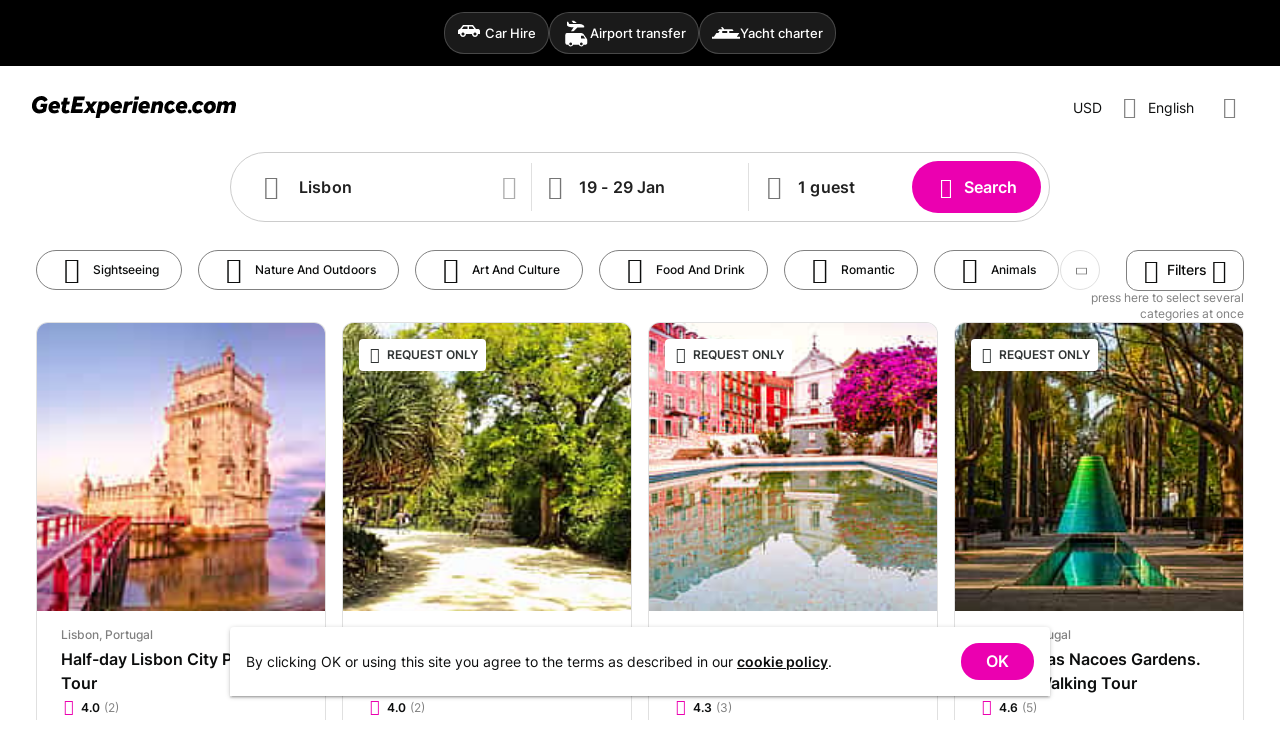

--- FILE ---
content_type: text/html; charset=utf-8
request_url: https://getexperience.com/portugal-lisbon/2
body_size: 26233
content:
<!DOCTYPE html><html lang=en-US dir=ltr><head><script>window.__INITIAL_STATE__={"session":{"lang":"en","currency":"USD","ipCountry":"US","user":null,"host":null,"guestsCount":0,"selectedDate":{"from":"2026\u002F01\u002F20","to":"2026\u002F01\u002F30"}},"currencies":{"currencies":[]},"showcase":{"list":[{"id":1128,"realm":"person","title":"Half-day Lisbon City Private Tour","excerpt":"The wide dispersion of Lisbon’s architectural highlights means it can be difficult to see them all in a short time.","durationMinutes":240,"rating":{"numReviews":2,"avgRating":4},"photos":["79bd52fc-4ee5-4fc3-8f7d-85032c4ea270","472ee601-0f2e-45a1-8f56-b5b52a70365f","135a64f9-6b5a-4dda-b326-24cd23542a83"],"address":{"googlePlaceId":"ChIJO_PkYRozGQ0R0DaQ5L3rAAQ","countryCode":"PT","coordinates":[38.7222524,-9.1393366],"formattedAddress":"Lisbon, Portugal"},"point":{"id":26192,"name":"Lisbon","type":"city","slug":"portugal-lisbon","googlePlaceId":"ChIJMRtyh5ozGQ0RGVZXMdL5NYc","coordinates":[38.7263148,-9.1349164],"formattedAddress":"Lisbon, Portugal","parent":{"id":25665,"name":"Portugal","type":"country","slug":"portugal","googlePlaceId":"ChIJ1SZCvy0kMgsRQfBOHAlLuCo","coordinates":[39.399872,-8.224454],"formattedAddress":"Portugal"}},"availabilityType":"dateTime","createdAt":"2022-02-02T07:48:28.000000Z","updatedAt":"2023-12-26T10:06:10.000000Z","publicGroupAvailable":false,"privateGroupAvailable":true,"priceCurrency":"USD","priceFromUSD":30716,"priceFrom":30716,"priceFromFormatted":"US$307.16","privatePriceFrom":30716,"privatePriceFromFormatted":"US$307.16"},{"id":2080,"realm":"person","title":"Principe Real and Botanico Gardens Private Tour","excerpt":"Explore Jardim do Príncipe Real, a 19th-century oasis, and Jardim Botânico, known for exotic plants. Discover the differences between leisure and botanical gardens. Optionally, visit the National Museum of Natural History and Science nearby.","durationMinutes":120,"rating":{"numReviews":2,"avgRating":4},"photos":["778f9cba-45d5-4f4e-8f28-e11202ca3585","ac8d1a78-06e7-4e5c-8ae9-aa7404cb03df","1147da96-9f91-4426-b9bd-cbaf61af8d11"],"address":{"googlePlaceId":"ChIJAVcy4X4zGQ0RAU4hP9Ou6tQ","countryCode":"PT","coordinates":[38.7162998,-9.1487171],"formattedAddress":"Praça do Príncipe Real, 1250-096 Lisboa, Portugal"},"point":{"id":26192,"name":"Lisbon","type":"city","slug":"portugal-lisbon","googlePlaceId":"ChIJMRtyh5ozGQ0RGVZXMdL5NYc","coordinates":[38.7263148,-9.1349164],"formattedAddress":"Lisbon, Portugal","parent":{"id":25665,"name":"Portugal","type":"country","slug":"portugal","googlePlaceId":"ChIJ1SZCvy0kMgsRQfBOHAlLuCo","coordinates":[39.399872,-8.224454],"formattedAddress":"Portugal"}},"availabilityType":"onDemand","createdAt":"2022-03-14T20:46:19.000000Z","updatedAt":"2025-12-08T22:07:06.000000Z","publicGroupAvailable":false,"privateGroupAvailable":true,"priceCurrency":"USD","priceFromUSD":15949,"priceFrom":15949,"priceFromFormatted":"US$159.49","privatePriceFrom":15949,"privatePriceFromFormatted":"US$159.49"},{"id":1237,"realm":"person","title":"The Grand Multiday Tour of Portugal and Galicia","excerpt":"During this 20 day tour enjoy a lifetime experience in Portugal, Santiago and Ourense with your passionate educated guide. Discover the Portuguese heritage, the unique landscapes, visit the impressive World Heritage Sites that witness the old and grand history of Portugal. You will be taken to unknown places, towns and villages that will marvel and surprise you.","durationMinutes":28800,"rating":{"numReviews":3,"avgRating":4.3},"photos":["4bf260a3-55df-483b-b41a-f55a8ffc5c50","a747384a-ed90-414e-a5fd-b6ec74be903c","f76e1d74-5985-48f1-b07f-06badd13be38","54e89c74-771c-4112-b022-7f838d787584","8cfc7530-8c0c-49b4-bfd9-5c544a58a71c","6817739d-80ae-41d2-9e98-af54e90b166f","ea8e0a26-1d61-44ff-9f60-46ba2968bc29","754c793e-5e9c-4da6-adf3-4c984a0b6650","261d2b14-f36d-4f93-aa79-3e7f3daeb927"],"address":{"googlePlaceId":"ChIJO_PkYRozGQ0R0DaQ5L3rAAQ","countryCode":"PT","coordinates":[38.7222524,-9.1393366],"formattedAddress":"Lisbon, Portugal"},"point":{"id":26192,"name":"Lisbon","type":"city","slug":"portugal-lisbon","googlePlaceId":"ChIJMRtyh5ozGQ0RGVZXMdL5NYc","coordinates":[38.7263148,-9.1349164],"formattedAddress":"Lisbon, Portugal","parent":{"id":25665,"name":"Portugal","type":"country","slug":"portugal","googlePlaceId":"ChIJ1SZCvy0kMgsRQfBOHAlLuCo","coordinates":[39.399872,-8.224454],"formattedAddress":"Portugal"}},"availabilityType":"onDemand","createdAt":"2022-02-08T18:39:08.000000Z","updatedAt":"2024-01-15T10:27:41.000000Z","publicGroupAvailable":false,"privateGroupAvailable":true,"priceCurrency":"USD","priceFromUSD":906132,"priceFrom":906132,"priceFromFormatted":"US$9,061.32","privatePriceFrom":906132,"privatePriceFromFormatted":"US$9,061.32"},{"id":2081,"realm":"person","title":"Parque das Nacoes Gardens. Private Walking Tour","excerpt":"Explore four Parque das Nações Lisbon parks, including Jardim da Música and Jardins de Água, on this private walking tour. Enjoy waterfront views and learn from a guide. Optional visits to the Oceanário de Lisboa and Pavilhão do Conhecimento are available.","durationMinutes":120,"rating":{"numReviews":5,"avgRating":4.6},"photos":["d5d6f9df-a14f-46bf-a833-ee8c765589f3","93e80d4f-e956-43b1-9123-cfd01576e0ae","9f212285-892d-46fc-8ffb-a19f9ee4f57f","f1ef32d8-989c-49db-9e84-3264d73e67bc"],"address":{"googlePlaceId":"ChIJa-MuBYkxGQ0Rbp63LPEbsj0","countryCode":"PT","coordinates":[38.7686316,-9.095858],"formattedAddress":"Parque das Nações, Lisbon, Portugal"},"point":{"id":26192,"name":"Lisbon","type":"city","slug":"portugal-lisbon","googlePlaceId":"ChIJMRtyh5ozGQ0RGVZXMdL5NYc","coordinates":[38.7263148,-9.1349164],"formattedAddress":"Lisbon, Portugal","parent":{"id":25665,"name":"Portugal","type":"country","slug":"portugal","googlePlaceId":"ChIJ1SZCvy0kMgsRQfBOHAlLuCo","coordinates":[39.399872,-8.224454],"formattedAddress":"Portugal"}},"availabilityType":"onDemand","createdAt":"2022-03-14T21:09:47.000000Z","updatedAt":"2025-12-08T22:08:16.000000Z","publicGroupAvailable":false,"privateGroupAvailable":true,"priceCurrency":"USD","priceFromUSD":15949,"priceFrom":15949,"priceFromFormatted":"US$159.49","privatePriceFrom":15949,"privatePriceFromFormatted":"US$159.49"},{"id":1219,"realm":"person","title":"Queluz, Sintra, Cabo da Roca Full Day Tour from Lisbon","excerpt":"This special tour allows you to see one of the most important palaces of Portugal without being among the crowds like the palaces in Sintra. Your certified guide will unveil the secrets of the stunning and quite unknown Queluz Palace with its gardens! You will visit the historical quarter of Sintra, one of the most romantic places in Portugal described by Lord Byron as \"the glorious Eden\". We will also open our senses to the Atlantic breeze at Cabo da Roca.","durationMinutes":480,"rating":{"numReviews":3,"avgRating":4.7},"photos":["1681331c-3cc6-4e35-b201-395d21df11a6","fc76c40f-3430-41ee-847b-b2895db01dda","f0c0b9f9-8a98-49a2-8393-6ab9e6014842","0d23972b-7bfd-4a63-814e-e53da7f6e93d","b80c4a65-b872-4963-b747-d6f071b14a45","ce128f3a-5ace-4413-86a9-5bcf7cfed4c5","027c2d6d-3912-490b-bdf7-9df69e8e805a","bbe46786-20d8-47c7-8fb3-1840a4db9bd3"],"address":{"googlePlaceId":"ChIJD2OsXtjcHg0RlqQnlzA2aHo","countryCode":"PT","coordinates":[38.7802778,-9.4988889],"formattedAddress":"Cabo da Roca, 2705-001 Colares, Portugal"},"point":{"id":27643,"name":"Cabo da Roca","type":"poi","slug":"portugal-lisbon-cabo-da-roca","googlePlaceId":"ChIJjUNdI8DaHg0Rr7P8mKjYOpU","coordinates":[38.780417,-9.498885],"formattedAddress":"Cabo da Roca, Lisbon, Portugal","parent":{"id":26192,"name":"Lisbon","type":"city","slug":"portugal-lisbon","googlePlaceId":"ChIJMRtyh5ozGQ0RGVZXMdL5NYc","coordinates":[38.7263148,-9.1349164],"formattedAddress":"Lisbon, Portugal","parent":{"id":25665,"name":"Portugal","type":"country","slug":"portugal","googlePlaceId":"ChIJ1SZCvy0kMgsRQfBOHAlLuCo","coordinates":[39.399872,-8.224454],"formattedAddress":"Portugal"}}},"availabilityType":"onDemand","createdAt":"2022-02-08T03:29:19.000000Z","updatedAt":"2025-08-21T09:04:45.000000Z","publicGroupAvailable":false,"privateGroupAvailable":true,"priceCurrency":"USD","priceFromUSD":46665,"priceFrom":46665,"priceFromFormatted":"US$466.65","privatePriceFrom":46665,"privatePriceFromFormatted":"US$466.65"},{"id":1132,"realm":"person","title":"Arrábida Private Wine Tour","excerpt":"You’ll never see Portugal the same way again after this full-day private tour to Arrábida from Lisbon.","durationMinutes":480,"rating":{"numReviews":6,"avgRating":3.8},"photos":["bb36ea40-0f0e-4e14-8de5-a4794c016bc4","2f14e8c1-cef5-4f96-9613-4258b9676beb","046b7436-43d6-4159-9098-b7138f62ecdd","dd36df4b-b112-483d-bef7-63ab38e3e516","b7ef9175-aac2-4fe4-bd68-a6f20276f944","3bebf034-c594-408f-82fd-8c8acef996db","a9e6bc8f-2764-411d-8428-746c6c74114b"],"address":{"googlePlaceId":"ChIJO_PkYRozGQ0R0DaQ5L3rAAQ","countryCode":"PT","coordinates":[38.7222524,-9.1393366],"formattedAddress":"Lisbon, Portugal"},"point":{"id":26192,"name":"Lisbon","type":"city","slug":"portugal-lisbon","googlePlaceId":"ChIJMRtyh5ozGQ0RGVZXMdL5NYc","coordinates":[38.7263148,-9.1349164],"formattedAddress":"Lisbon, Portugal","parent":{"id":25665,"name":"Portugal","type":"country","slug":"portugal","googlePlaceId":"ChIJ1SZCvy0kMgsRQfBOHAlLuCo","coordinates":[39.399872,-8.224454],"formattedAddress":"Portugal"}},"availabilityType":"dateTime","createdAt":"2022-02-02T08:19:34.000000Z","updatedAt":"2023-12-26T09:50:33.000000Z","publicGroupAvailable":false,"privateGroupAvailable":true,"priceCurrency":"USD","priceFromUSD":45838,"priceFrom":45838,"priceFromFormatted":"US$458.38","privatePriceFrom":45838,"privatePriceFromFormatted":"US$458.38"},{"id":1129,"realm":"person","title":"Private City Tour by Night in Lisbon","excerpt":"Lets visit the most beautiful spots of the city seen at night and then drink a glass to your love!\nVisit Lisbon by night, surrounded by the lights of our wonderful monuments!","durationMinutes":240,"rating":{"numReviews":2,"avgRating":5},"photos":["d2fc9fac-baa3-4dfb-8a82-e9022f0ef3a5","292ecadb-8378-4df5-acac-b24af6f24de8","e03b7728-b01e-4442-8850-e7fc7e2393e3","3d4b636e-ad24-49ba-a741-f291a392cca7"],"address":{"googlePlaceId":"ChIJO_PkYRozGQ0R0DaQ5L3rAAQ","countryCode":"PT","coordinates":[38.7222524,-9.1393366],"formattedAddress":"Lisbon, Portugal"},"point":{"id":26192,"name":"Lisbon","type":"city","slug":"portugal-lisbon","googlePlaceId":"ChIJMRtyh5ozGQ0RGVZXMdL5NYc","coordinates":[38.7263148,-9.1349164],"formattedAddress":"Lisbon, Portugal","parent":{"id":25665,"name":"Portugal","type":"country","slug":"portugal","googlePlaceId":"ChIJ1SZCvy0kMgsRQfBOHAlLuCo","coordinates":[39.399872,-8.224454],"formattedAddress":"Portugal"}},"availabilityType":"dateTime","createdAt":"2022-02-02T07:56:28.000000Z","updatedAt":"2025-11-12T16:48:47.000000Z","publicGroupAvailable":false,"privateGroupAvailable":true,"priceCurrency":"USD","priceFromUSD":34261,"priceFrom":34261,"priceFromFormatted":"US$342.61","privatePriceFrom":34261,"privatePriceFromFormatted":"US$342.61"},{"id":1130,"realm":"person","title":"Porto Private Tour from Lisbon","excerpt":"Explore Porto on a full day tour from Lisbon. Known for its delicious signature drink, the center of Porto is also a UNESCO World Heritage Site with beautiful architecture.","durationMinutes":180,"rating":{"numReviews":4,"avgRating":4.8},"photos":["54c3a1e2-cbe7-46f3-84c5-08097c2d1cdb","97453a06-86cf-4e25-b131-76ddf107929e","d9e5e1d6-af24-4108-ae8a-9f33799e4028"],"address":{"googlePlaceId":"ChIJO_PkYRozGQ0R0DaQ5L3rAAQ","countryCode":"PT","coordinates":[38.7222524,-9.1393366],"formattedAddress":"Lisbon, Portugal"},"point":{"id":26192,"name":"Lisbon","type":"city","slug":"portugal-lisbon","googlePlaceId":"ChIJMRtyh5ozGQ0RGVZXMdL5NYc","coordinates":[38.7263148,-9.1349164],"formattedAddress":"Lisbon, Portugal","parent":{"id":25665,"name":"Portugal","type":"country","slug":"portugal","googlePlaceId":"ChIJ1SZCvy0kMgsRQfBOHAlLuCo","coordinates":[39.399872,-8.224454],"formattedAddress":"Portugal"}},"availabilityType":"dateTime","createdAt":"2022-02-02T08:05:57.000000Z","updatedAt":"2023-12-26T09:55:03.000000Z","publicGroupAvailable":false,"privateGroupAvailable":true,"priceCurrency":"USD","priceFromUSD":92149,"priceFrom":92149,"priceFromFormatted":"US$921.49","privatePriceFrom":92149,"privatePriceFromFormatted":"US$921.49"},{"id":1234,"realm":"person","title":"Obidos\u002FPeniche\u002FBaleal\u002FMafra Full Day Tour From Lisbon","excerpt":"Visit some still unknown impressive sites, away from the tourist crowds and where the Portuguese like to go. This tour is a personal selection of an educated Portuguese guide to show some unknown parts of this west coast. He will take you north through the hilly landscape of the west coast until you reach Obidos for a walking tour and a tasting of a famous cherry liqueur \"Ginjinha taste\". Discover the Peniche rock formations at Cabo Carvoeiro and a small wonder of nature - the village of Baleal, a peninsula that stretches into the Atlantic. Our journey will take us north through the hilly land","durationMinutes":480,"rating":{"numReviews":5,"avgRating":4.4},"photos":["75df9b27-17e8-48b8-aae8-beb31627766d","25fe9ada-da32-4ce2-946d-a5533c7d8cb2","1bd091c1-753c-49fc-8e10-7807f0ee9b57","154bd0c2-c385-433a-beac-5cdf381a51e3","29d9a25c-d91e-43d9-a989-a530806f6dfc","22c75a09-d816-47e3-af39-58df456d7bd6"],"address":{"googlePlaceId":"ChIJO_PkYRozGQ0R0DaQ5L3rAAQ","countryCode":"PT","coordinates":[38.7222524,-9.1393366],"formattedAddress":"Lisbon, Portugal"},"point":{"id":26192,"name":"Lisbon","type":"city","slug":"portugal-lisbon","googlePlaceId":"ChIJMRtyh5ozGQ0RGVZXMdL5NYc","coordinates":[38.7263148,-9.1349164],"formattedAddress":"Lisbon, Portugal","parent":{"id":25665,"name":"Portugal","type":"country","slug":"portugal","googlePlaceId":"ChIJ1SZCvy0kMgsRQfBOHAlLuCo","coordinates":[39.399872,-8.224454],"formattedAddress":"Portugal"}},"availabilityType":"onDemand","createdAt":"2022-02-08T17:37:09.000000Z","updatedAt":"2024-01-15T10:39:48.000000Z","publicGroupAvailable":false,"privateGroupAvailable":true,"priceCurrency":"USD","priceFromUSD":53163,"priceFrom":53163,"priceFromFormatted":"US$531.63","privatePriceFrom":53163,"privatePriceFromFormatted":"US$531.63"},{"id":1233,"realm":"person","title":"From Lisbon to Fátima, Nazaré, Batalha and Óbidos Tour","excerpt":"This is the most balanced tour offered, it includes World Heritage sites, the Atlantic coast, medieval villages and faith. Being raised up in that region during part of his childhood and still having family there the guide is able to unveil Fátima and all sites of this tour in a unique way only insiders know. Facts passed from generation to generation and unknown to visitors allows you to have a unique experience with this guide. The visit to the Batalha monastery (World Heritage Site) will be a highlight. Nazare is a small town at the Atlantic ocean, rich in traditions. We will start the day","durationMinutes":540,"rating":{"numReviews":4,"avgRating":4.5},"photos":["7e6bb597-fbd5-453d-ad0c-21e46adf7a9f","966bb701-4ec5-4725-9576-e9530797360d","b57a8735-256f-463c-bc84-b16e9c87d610","baeedbc5-920a-40bd-97cc-f1aca9e6109d","aa4908a9-4fb1-4433-8d44-c286d9fe4233"],"address":{"googlePlaceId":"ChIJO_PkYRozGQ0R0DaQ5L3rAAQ","countryCode":"PT","coordinates":[38.7222524,-9.1393366],"formattedAddress":"Lisbon, Portugal"},"point":{"id":26192,"name":"Lisbon","type":"city","slug":"portugal-lisbon","googlePlaceId":"ChIJMRtyh5ozGQ0RGVZXMdL5NYc","coordinates":[38.7263148,-9.1349164],"formattedAddress":"Lisbon, Portugal","parent":{"id":25665,"name":"Portugal","type":"country","slug":"portugal","googlePlaceId":"ChIJ1SZCvy0kMgsRQfBOHAlLuCo","coordinates":[39.399872,-8.224454],"formattedAddress":"Portugal"}},"availabilityType":"onDemand","createdAt":"2022-02-08T17:29:31.000000Z","updatedAt":"2024-01-15T10:43:28.000000Z","publicGroupAvailable":false,"privateGroupAvailable":true,"priceCurrency":"USD","priceFromUSD":54344,"priceFrom":54344,"priceFromFormatted":"US$543.44","privatePriceFrom":54344,"privatePriceFromFormatted":"US$543.44"},{"id":1135,"realm":"person","title":"Évora & Monsaraz Private Tour","excerpt":"Immerse yourself in one of Portugal’s most historic cities on this private full-day trip to Évora from Lisbon. A UNESCO World Heritage Site, Évora is home to many important sites, including the ruins of the Temple of Diana and the medieval village of Monsaraz.\nGet a dose of history during this private full-day tour of Évora from Lisbon. One of the most historic cities in the country, Évora is surrounded by 17th Century walls and makes a great base for exploring. Wander through the medieval town of Monsaraz, stopping to enjoy the landscapes. In Évora you’ll have the opportunity to visit the fam","durationMinutes":480,"rating":{"numReviews":2,"avgRating":4.5},"photos":["ae3ae467-7ef7-46b4-8831-76aab020d372","7c3626f2-02c9-42d5-9bfe-cac2a40a426b","fe1a340e-ff71-4392-9ac1-7dcaf3342333","17c45036-cdc2-4305-bec5-674b2e3365e4"],"address":{"googlePlaceId":"ChIJO_PkYRozGQ0R0DaQ5L3rAAQ","countryCode":"PT","coordinates":[38.7222524,-9.1393366],"formattedAddress":"Lisbon, Portugal"},"point":{"id":26192,"name":"Lisbon","type":"city","slug":"portugal-lisbon","googlePlaceId":"ChIJMRtyh5ozGQ0RGVZXMdL5NYc","coordinates":[38.7263148,-9.1349164],"formattedAddress":"Lisbon, Portugal","parent":{"id":25665,"name":"Portugal","type":"country","slug":"portugal","googlePlaceId":"ChIJ1SZCvy0kMgsRQfBOHAlLuCo","coordinates":[39.399872,-8.224454],"formattedAddress":"Portugal"}},"availabilityType":"dateTime","createdAt":"2022-02-02T08:36:17.000000Z","updatedAt":"2023-12-26T09:38:16.000000Z","publicGroupAvailable":false,"privateGroupAvailable":true,"priceCurrency":"USD","priceFromUSD":62614,"priceFrom":62614,"priceFromFormatted":"US$626.14","privatePriceFrom":62614,"privatePriceFromFormatted":"US$626.14"},{"id":1134,"realm":"person","title":"Évora & Arraiolos Private Tour","excerpt":"Évora, recognized as a UNESCO World Heritage site, is a museum sightseeing city with a vast historical and cultural wealth.","durationMinutes":480,"rating":{"numReviews":3,"avgRating":4.7},"photos":["5a7c61a9-2469-47d9-b8fd-d2b7f004a212","3cc0c982-f0f4-4bf5-937d-393671797baf","be210cd3-f398-4809-a7ca-32c7fb68bf64","0458b618-f062-429f-897e-4421eac9e239"],"address":{"googlePlaceId":"ChIJO_PkYRozGQ0R0DaQ5L3rAAQ","countryCode":"PT","coordinates":[38.7222524,-9.1393366],"formattedAddress":"Lisbon, Portugal"},"point":{"id":26192,"name":"Lisbon","type":"city","slug":"portugal-lisbon","googlePlaceId":"ChIJMRtyh5ozGQ0RGVZXMdL5NYc","coordinates":[38.7263148,-9.1349164],"formattedAddress":"Lisbon, Portugal","parent":{"id":25665,"name":"Portugal","type":"country","slug":"portugal","googlePlaceId":"ChIJ1SZCvy0kMgsRQfBOHAlLuCo","coordinates":[39.399872,-8.224454],"formattedAddress":"Portugal"}},"availabilityType":"dateTime","createdAt":"2022-02-02T08:30:12.000000Z","updatedAt":"2023-12-26T09:39:53.000000Z","publicGroupAvailable":false,"privateGroupAvailable":true,"priceCurrency":"USD","priceFromUSD":50800,"priceFrom":50800,"priceFromFormatted":"US$508.00","privatePriceFrom":50800,"privatePriceFromFormatted":"US$508.00"},{"id":1089,"realm":"person","title":"Benfica Stadium And Museum Tour","excerpt":"This is a 4-hour tour of Estádio do Sport Lisboa e Benfica including a round-trip transfer from Lisbon. Explore the locker rooms, executive seats and pitch. Browse countless exhibits dedicated to the top soccer team SL Benfica in the stadium’s museum.","durationMinutes":240,"rating":{"numReviews":5,"avgRating":4.4},"photos":["345994d8-7cbc-449a-b5c6-baf8861bb201","13f2898e-b55e-4f7e-b33c-06c8a6853e78","783fe974-8521-4327-a6f1-6c9bf4af376a"],"address":{"googlePlaceId":"ChIJO_PkYRozGQ0R0DaQ5L3rAAQ","countryCode":"PT","coordinates":[38.7222524,-9.1393366],"formattedAddress":"Lisbon, Portugal"},"point":{"id":26192,"name":"Lisbon","type":"city","slug":"portugal-lisbon","googlePlaceId":"ChIJMRtyh5ozGQ0RGVZXMdL5NYc","coordinates":[38.7263148,-9.1349164],"formattedAddress":"Lisbon, Portugal","parent":{"id":25665,"name":"Portugal","type":"country","slug":"portugal","googlePlaceId":"ChIJ1SZCvy0kMgsRQfBOHAlLuCo","coordinates":[39.399872,-8.224454],"formattedAddress":"Portugal"}},"availabilityType":"dateTime","createdAt":"2022-01-31T12:46:17.000000Z","updatedAt":"2025-05-13T05:29:11.000000Z","publicGroupAvailable":false,"privateGroupAvailable":true,"priceCurrency":"USD","priceFromUSD":37332,"priceFrom":37332,"priceFromFormatted":"US$373.32","privatePriceFrom":37332,"privatePriceFromFormatted":"US$373.32"},{"id":9860,"realm":"person","title":"Jurassic Giants & Royal Wonders: A Private Day Trip from Lisbon","excerpt":"A family adventure from Lisbon! Discover Dino Park Lourinhã with 200+ life-size dinosaurs, enjoy lunch in the seaside village of Ericeira, and explore the grand Mafra National Palace (UNESCO). A perfect mix of prehistoric fun, coastal beauty, and royal history. Exclusive private tour!","durationMinutes":480,"rating":null,"photos":["e8a3f273-acf8-4a8b-84cd-1a03e0147e4d","43b56e34-3e14-431a-851f-11b214e78374","a617bc7f-374b-4890-843b-8ba080eabdb1","5f258a1d-666e-4f96-a661-14efb519bf39","b9078b35-bfa5-4218-a0e4-7d20a4b42a07","f4cc2554-f923-4711-9df2-5399929679d9","fc079f28-b877-46d6-9ca5-ff5a27343f20"],"address":{"googlePlaceId":"ChIJO_PkYRozGQ0R0DaQ5L3rAAQ","countryCode":null,"coordinates":[38.7222524,-9.1393366],"formattedAddress":"Lisbon, Portugal"},"point":{"id":26192,"name":"Lisbon","type":"city","slug":"portugal-lisbon","googlePlaceId":"ChIJMRtyh5ozGQ0RGVZXMdL5NYc","coordinates":[38.7263148,-9.1349164],"formattedAddress":"Lisbon, Portugal","parent":{"id":25665,"name":"Portugal","type":"country","slug":"portugal","googlePlaceId":"ChIJ1SZCvy0kMgsRQfBOHAlLuCo","coordinates":[39.399872,-8.224454],"formattedAddress":"Portugal"}},"availabilityType":"dateTime","createdAt":"2026-01-16T04:55:45.000000Z","updatedAt":"2026-01-16T19:26:20.000000Z","publicGroupAvailable":false,"privateGroupAvailable":true,"priceCurrency":"USD","priceFromUSD":82698,"priceFrom":82698,"priceFromFormatted":"US$826.98","privatePriceFrom":82698,"privatePriceFromFormatted":"US$826.98"},{"id":9859,"realm":"person","title":"The Templar Code: Mysteries of Tomar & Almourol Private Tour from Lisbon","excerpt":"Unveil the Templar secrets! A private tour from Lisbon to Tomar’s mystic legacy. Explore the island fortress of Almourol and the sacred symbolism of the Convent of Christ. An immersion into the enigmas and sacred geometry of the Poor Fellow-Soldiers of Christ. Medieval magic awaits.","durationMinutes":540,"rating":null,"photos":["a07a5cd8-fe7f-4908-854a-aa6aabc16906","c652da53-395a-417a-8776-8976d3147bf4","005399cc-f0fe-4cac-8116-1a98c2dbb572","be36567d-044f-42c3-9ecb-cfc0c5b4ae58","8dc4bef4-5088-4916-9ff1-d0b593a3e768","00d29f06-6f30-49ff-bcb9-ddefa941336e"],"address":{"googlePlaceId":"ChIJO_PkYRozGQ0R0DaQ5L3rAAQ","countryCode":null,"coordinates":[38.7222524,-9.1393366],"formattedAddress":"Lisbon, Portugal"},"point":{"id":26192,"name":"Lisbon","type":"city","slug":"portugal-lisbon","googlePlaceId":"ChIJMRtyh5ozGQ0RGVZXMdL5NYc","coordinates":[38.7263148,-9.1349164],"formattedAddress":"Lisbon, Portugal","parent":{"id":25665,"name":"Portugal","type":"country","slug":"portugal","googlePlaceId":"ChIJ1SZCvy0kMgsRQfBOHAlLuCo","coordinates":[39.399872,-8.224454],"formattedAddress":"Portugal"}},"availabilityType":"dateTime","createdAt":"2026-01-16T03:35:17.000000Z","updatedAt":"2026-01-16T19:20:02.000000Z","publicGroupAvailable":false,"privateGroupAvailable":true,"priceCurrency":"USD","priceFromUSD":94512,"priceFrom":94512,"priceFromFormatted":"US$945.12","privatePriceFrom":94512,"privatePriceFromFormatted":"US$945.12"},{"id":9850,"realm":"person","title":"Sintra & Cascais Coast: Full-Day Private Guided Tour from Lisbon","excerpt":"Uncover the soul of Sintra! Explore the Pena National Palace, the historic center, and the edge of Europe at Cabo da Roca. This full-day UNESCO experience blends fairy-tale architecture with wild Atlantic views. A deep, personal dive into Portugal's most iconic landscapes.","durationMinutes":480,"rating":null,"photos":["a2edd0dd-6b3c-4691-9688-0f1c852cbee3","a60c7966-0bd9-4601-bd96-93c2b4f35f9c","eb3626d1-de39-4aa0-b2af-68e130ab5646","3644a10c-ce50-4e4a-a6c1-41ac79681426","57de9327-02a7-4f1a-b428-f2393b8e25eb"],"address":{"googlePlaceId":"ChIJO_PkYRozGQ0R0DaQ5L3rAAQ","countryCode":null,"coordinates":[38.7222524,-9.1393366],"formattedAddress":"Lisbon, Portugal"},"point":{"id":26192,"name":"Lisbon","type":"city","slug":"portugal-lisbon","googlePlaceId":"ChIJMRtyh5ozGQ0RGVZXMdL5NYc","coordinates":[38.7263148,-9.1349164],"formattedAddress":"Lisbon, Portugal","parent":{"id":25665,"name":"Portugal","type":"country","slug":"portugal","googlePlaceId":"ChIJ1SZCvy0kMgsRQfBOHAlLuCo","coordinates":[39.399872,-8.224454],"formattedAddress":"Portugal"}},"availabilityType":"dateTime","createdAt":"2026-01-15T03:58:12.000000Z","updatedAt":"2026-01-16T02:54:28.000000Z","publicGroupAvailable":false,"privateGroupAvailable":true,"priceCurrency":"USD","priceFromUSD":82698,"priceFrom":82698,"priceFromFormatted":"US$826.98","privatePriceFrom":82698,"privatePriceFromFormatted":"US$826.98"},{"id":9758,"realm":"person","title":"From Lisbon to Seville: 2-Day Private Tour and Return","excerpt":"Embark on an incredible two-day adventure that seamlessly connects the best of Portugal and Spain. Departing from Lisbon, this exclusive tour maximizes your time, plunging you into the vibrant culture of Seville, the monumental history of Roman Mérida, and the fortified heritage of Elvas","durationMinutes":2880,"rating":null,"photos":["9924175d-9a4f-4ab0-84ec-5ff1f5e7b3ac","1b670cec-b5ca-41e2-a61e-099cbdd7710f","b56397f1-91a9-416e-8318-c1a8cb69cc6d","18e2fa67-db27-4e0b-820d-ab966798fe5b","d1a36720-85fe-4281-9912-85983aacd4e6","320b6702-7da3-45da-a4cc-569e7becca00","0eeb3da9-ff1e-49e6-a44c-86a1b6bcb17c"],"address":{"googlePlaceId":"ChIJO_PkYRozGQ0R0DaQ5L3rAAQ","countryCode":null,"coordinates":[38.7222524,-9.1393366],"formattedAddress":"Lisbon, Portugal"},"point":{"id":26192,"name":"Lisbon","type":"city","slug":"portugal-lisbon","googlePlaceId":"ChIJMRtyh5ozGQ0RGVZXMdL5NYc","coordinates":[38.7263148,-9.1349164],"formattedAddress":"Lisbon, Portugal","parent":{"id":25665,"name":"Portugal","type":"country","slug":"portugal","googlePlaceId":"ChIJ1SZCvy0kMgsRQfBOHAlLuCo","coordinates":[39.399872,-8.224454],"formattedAddress":"Portugal"}},"availabilityType":"dateTime","createdAt":"2025-12-10T15:17:01.000000Z","updatedAt":"2026-01-16T09:09:09.000000Z","publicGroupAvailable":false,"privateGroupAvailable":true,"priceCurrency":"USD","priceFromUSD":189024,"priceFrom":189024,"priceFromFormatted":"US$1,890.24","privatePriceFrom":189024,"privatePriceFromFormatted":"US$1,890.24"},{"id":9756,"realm":"person","title":"The Soul of Lisbon: Exclusive Private Tour with a Local Expert","excerpt":"Ditch the crowded groups. This private walking tour Lisbon offers is your backstage pass. A local guide unlocks the city's soul, crafting a personal route through the tangled Alfama lanes or the elegant Chiado squares. This experience means freedom: linger at a view, savor a coffee, ask","durationMinutes":240,"rating":null,"photos":["1907df67-e703-490a-9929-a670465aa904","e595f747-516a-4b9b-a227-68a131348202","fdf2b5b3-0889-4cc4-8272-b0d9039cccc5","bd44d3cc-aaf6-440f-a959-31940038149f","85fc284b-aeb7-4238-a7f5-4a638d76bea7","1803ce0a-adee-4be0-bfc2-92c1771ee01d"],"address":{"googlePlaceId":"ChIJ-5drHoEzGQ0Rj5ohCvTzLq8","countryCode":null,"coordinates":[38.7159916,-9.1418967],"formattedAddress":"Praça dos Restauradores, 1250-001 Lisboa, Portugal"},"point":{"id":26192,"name":"Lisbon","type":"city","slug":"portugal-lisbon","googlePlaceId":"ChIJMRtyh5ozGQ0RGVZXMdL5NYc","coordinates":[38.7263148,-9.1349164],"formattedAddress":"Lisbon, Portugal","parent":{"id":25665,"name":"Portugal","type":"country","slug":"portugal","googlePlaceId":"ChIJ1SZCvy0kMgsRQfBOHAlLuCo","coordinates":[39.399872,-8.224454],"formattedAddress":"Portugal"}},"availabilityType":"dateTime","createdAt":"2025-12-10T10:43:27.000000Z","updatedAt":"2026-01-19T13:23:13.000000Z","publicGroupAvailable":false,"privateGroupAvailable":true,"priceCurrency":"USD","priceFromUSD":31307,"priceFrom":31307,"priceFromFormatted":"US$313.07","privatePriceFrom":31307,"privatePriceFromFormatted":"US$313.07"},{"id":9752,"realm":"person","title":"Évora Heritage & Wine Tour - Private Tour From Lisbon","excerpt":"Embark on the Évora Heritage Tour from Lisbon for a full-day adventure that combines culture, history, and wine tasting in one of Portugal's most captivating cities. As a UNESCO World Heritage site, Évora features landmarks like the Roman Temple and the Chapel of Bones. With a knowledgea","durationMinutes":480,"rating":null,"photos":["5fcad715-a53d-4a30-9ff8-822751cc5700","9aa4ce84-5bc7-446f-8a59-dda954a185f6","fa8491cc-4e58-498c-bea0-13e968799b5a","b4b543fd-bde0-420a-a421-294c6c80c59a"],"address":{"googlePlaceId":"ChIJnRODON_kGQ0RbO-9wzGKraY","countryCode":null,"coordinates":[38.571431,-7.913502],"formattedAddress":"Evora, Portugal"},"point":{"id":26192,"name":"Lisbon","type":"city","slug":"portugal-lisbon","googlePlaceId":"ChIJMRtyh5ozGQ0RGVZXMdL5NYc","coordinates":[38.7263148,-9.1349164],"formattedAddress":"Lisbon, Portugal","parent":{"id":25665,"name":"Portugal","type":"country","slug":"portugal","googlePlaceId":"ChIJ1SZCvy0kMgsRQfBOHAlLuCo","coordinates":[39.399872,-8.224454],"formattedAddress":"Portugal"}},"availabilityType":"dateTime","createdAt":"2025-12-09T02:46:42.000000Z","updatedAt":"2026-01-19T13:24:21.000000Z","publicGroupAvailable":false,"privateGroupAvailable":true,"priceCurrency":"USD","priceFromUSD":94512,"priceFrom":94512,"priceFromFormatted":"US$945.12","privatePriceFrom":94512,"privatePriceFromFormatted":"US$945.12"},{"id":8818,"realm":"person","title":"Private Trip in Lisbon","excerpt":"Embark on a private trip in Lisbon to explore the city's rich history and charm with a professional driver. This flexible, personalized journey visits iconic sites like Torre de Belém and Miradouros, perfect for couples, families, or friends craving an authentic Lisbon experience.","durationMinutes":480,"rating":null,"photos":["6066a6dc-a49b-47d2-ad7f-1acefd58d7b6","d006ff30-09c7-4d40-afc2-ff0fe9d272f6","c59b2502-f3af-4e1c-bfa6-6923798222a9"],"address":{"googlePlaceId":"ChIJO_PkYRozGQ0R0DaQ5L3rAAQ","countryCode":null,"coordinates":[38.7222524,-9.1393366],"formattedAddress":"Lisbon, Portugal"},"point":{"id":26192,"name":"Lisbon","type":"city","slug":"portugal-lisbon","googlePlaceId":"ChIJMRtyh5ozGQ0RGVZXMdL5NYc","coordinates":[38.7263148,-9.1349164],"formattedAddress":"Lisbon, Portugal","parent":{"id":25665,"name":"Portugal","type":"country","slug":"portugal","googlePlaceId":"ChIJ1SZCvy0kMgsRQfBOHAlLuCo","coordinates":[39.399872,-8.224454],"formattedAddress":"Portugal"}},"availabilityType":"date","createdAt":"2025-01-17T07:56:41.000000Z","updatedAt":"2025-10-24T16:10:47.000000Z","publicGroupAvailable":true,"privateGroupAvailable":true,"priceCurrency":"USD","priceFromUSD":29535,"priceFrom":29535,"priceFromFormatted":"US$295.35","privatePriceFrom":51745,"privatePriceFromFormatted":"US$517.45"},{"id":8455,"realm":"person","title":"Private Fishing Trip","excerpt":"Lisbon is teeming with fish just waiting for you to catch, and Lisbon Fish is here to make it happen! Join us at the helm and tap into his wealth of knowledge and experience.","durationMinutes":360,"rating":null,"photos":["528c3dd6-79ec-468c-9719-7e10cae4e703","8a319e0c-4030-40a3-b4ed-87e8288b984e","4256bd4e-7bba-4bb1-b7c8-14d3b58208d6","95243918-53ab-4049-a5a0-8cff7be13d9b","d6b733cd-af8e-4093-a645-aeec4196f652","ba2a8319-f20b-46c5-9b61-36e3d48e39db","2f45c52b-0a21-4bf6-aac1-35a105f68f3b","ae526acc-d2bd-49f1-9c91-06d727fa491c"],"address":{"googlePlaceId":"ChIJO_PkYRozGQ0R0DaQ5L3rAAQ","countryCode":null,"coordinates":[38.7222524,-9.1393366],"formattedAddress":"Lisbon, Portugal"},"point":{"id":26192,"name":"Lisbon","type":"city","slug":"portugal-lisbon","googlePlaceId":"ChIJMRtyh5ozGQ0RGVZXMdL5NYc","coordinates":[38.7263148,-9.1349164],"formattedAddress":"Lisbon, Portugal","parent":{"id":25665,"name":"Portugal","type":"country","slug":"portugal","googlePlaceId":"ChIJ1SZCvy0kMgsRQfBOHAlLuCo","coordinates":[39.399872,-8.224454],"formattedAddress":"Portugal"}},"availabilityType":"dateTime","createdAt":"2024-09-05T12:50:07.000000Z","updatedAt":"2025-11-13T17:11:52.000000Z","publicGroupAvailable":false,"privateGroupAvailable":true,"priceCurrency":"USD","priceFromUSD":94512,"priceFrom":94512,"priceFromFormatted":"US$945.12","privatePriceFrom":94512,"privatePriceFromFormatted":"US$945.12"},{"id":4963,"realm":"person","title":"2-Hour Tuk-tuk in Historical Lisbon Route","excerpt":"Explore Lisbon's history and diverse influences by eco-friendly electric tuk-tuk. See the 1755 earthquake's aftermath and Roman\u002FMoorish remnants.","durationMinutes":120,"rating":{"numReviews":3,"avgRating":4.7},"photos":["4146827b-912a-4e2d-b27c-e57d516af417","7b960b6e-22aa-4c7e-8d24-d6240c4c475c","9a2cd924-0f70-49d5-9832-8a69977fd540","64466d9b-5bf3-4fff-93bd-1d3c4c938257","d3eac5a9-738a-4a3f-b37f-8c4933c1c1e9","35ba9675-d4bd-41f2-b2a3-a6b0a02811d1","35900652-56ff-4145-bc44-f6aafe627956","a3e9f4e0-9599-4ba6-90f0-e9e61a5f39de","5017f51c-f08a-4ce1-8baa-02660a769df1","f3d28685-e4bf-4a1f-9a5f-282a9301757e"],"address":{"googlePlaceId":"Ej1Bdi4gZGEgTGliZXJkYWRlIDMsIDEyNTAtMDk2IExpc2JvYSwgTGlzYm9hLCBMaXNib24sIFBvcnR1Z2FsIjASLgoUChIJYRPZoIEzGQ0RU60tdbR2btQQAyoUChIJCWYLEIIzGQ0Rx1_bDsr2_cg","countryCode":"PT","coordinates":[38.7163307,-9.1427127],"formattedAddress":"Av. da Liberdade 3, 1250-001 Lisboa, Portugal"},"point":{"id":26192,"name":"Lisbon","type":"city","slug":"portugal-lisbon","googlePlaceId":"ChIJMRtyh5ozGQ0RGVZXMdL5NYc","coordinates":[38.7263148,-9.1349164],"formattedAddress":"Lisbon, Portugal","parent":{"id":25665,"name":"Portugal","type":"country","slug":"portugal","googlePlaceId":"ChIJ1SZCvy0kMgsRQfBOHAlLuCo","coordinates":[39.399872,-8.224454],"formattedAddress":"Portugal"}},"availabilityType":"dateTime","createdAt":"2022-10-31T12:36:22.000000Z","updatedAt":"2025-08-06T08:48:40.000000Z","publicGroupAvailable":false,"privateGroupAvailable":true,"priceCurrency":"USD","priceFromUSD":18902,"priceFrom":18902,"priceFromFormatted":"US$189.02","privatePriceFrom":18902,"privatePriceFromFormatted":"US$189.02"},{"id":4953,"realm":"person","title":"Lisbon Full Day Kayak&Coasteering Adventure","excerpt":"Explore Arrábida Natural Park: a full-day adventure of kayaking, snorkeling, and cliff diving in crystal-clear waters, discovering sea caves, and enjoying vibrant marine life. Ideal for all ages.","durationMinutes":600,"rating":{"numReviews":4,"avgRating":4.5},"photos":["a8e7bb6a-1b3a-4bde-9f47-5b52c61784ca","7ba451cd-4820-45ef-9afe-b9cfdfe58ec9","487d312c-87fd-45f0-aca4-2f8df8b10ba0","a1e79b6e-3f6f-4e5f-a020-c49a76d2ba29","cccd44b9-3573-4807-9b2a-ae7a3379359c","e110ef99-81c3-4179-a31a-c52b46ba2fa6","f8ae7574-a08d-41bd-82c0-0f33753b04c0","9f680cad-ef12-4f54-8dc3-d9097ce54709","0cc0cd18-8717-4227-8230-96bf293fb92b","6b615707-c8e5-42fd-9d31-2d82af722c85","30bac540-6054-4f61-85f3-fcb93962f07b"],"address":{"googlePlaceId":"ChIJgVNGsc5aGQ0RvWUJdOmmP54","countryCode":"PT","coordinates":[38.469369,-8.98485],"formattedAddress":"Portinho da Arrábida, Portugal"},"point":{"id":26192,"name":"Lisbon","type":"city","slug":"portugal-lisbon","googlePlaceId":"ChIJMRtyh5ozGQ0RGVZXMdL5NYc","coordinates":[38.7263148,-9.1349164],"formattedAddress":"Lisbon, Portugal","parent":{"id":25665,"name":"Portugal","type":"country","slug":"portugal","googlePlaceId":"ChIJ1SZCvy0kMgsRQfBOHAlLuCo","coordinates":[39.399872,-8.224454],"formattedAddress":"Portugal"}},"availabilityType":"dateTime","createdAt":"2022-10-31T07:05:40.000000Z","updatedAt":"2025-08-11T06:42:28.000000Z","publicGroupAvailable":true,"privateGroupAvailable":false,"priceCurrency":"USD","priceFromUSD":14767,"priceFrom":14767,"priceFromFormatted":"US$147.67","privatePriceFrom":null,"privatePriceFromFormatted":null},{"id":2552,"realm":"person","title":"Historic Óbidos and Mafra Private Tour","excerpt":"If you're searching for a way to escape the hustle and bustle of Lisbon, this Óbidos tour is just the ticket. With a focus on history and cultural wonders, this private tour offers an escape into Portugals past that standard sightseeing trips simply cant provide.","durationMinutes":360,"rating":{"numReviews":2,"avgRating":5},"photos":["7bbedb13-2eae-4366-8d79-33e5bd8827de","3d131513-733c-4c84-94b4-368193e1c84a","a03fdf4d-b7a1-449c-a931-0b744d7b66bc","ff7f32cf-09ca-4e65-a767-6f6f122bcaee","7540f300-e6e8-4627-aa86-08f02d74d99a","355c53d4-9fae-4c16-9683-483a64c448a3","5380f672-71ce-4739-a1cf-a6ff6a5c19e1","bb1edf8c-2c48-4d54-9455-11bdfe99a677","f0a13083-925c-4068-b6ff-bb52a647c5e2","631640a3-f909-4179-9bbf-e344a5754bf9"],"address":{"googlePlaceId":"ChIJO_PkYRozGQ0R0DaQ5L3rAAQ","countryCode":"PT","coordinates":[38.7222524,-9.1393366],"formattedAddress":"Lisbon, Portugal"},"point":{"id":26192,"name":"Lisbon","type":"city","slug":"portugal-lisbon","googlePlaceId":"ChIJMRtyh5ozGQ0RGVZXMdL5NYc","coordinates":[38.7263148,-9.1349164],"formattedAddress":"Lisbon, Portugal","parent":{"id":25665,"name":"Portugal","type":"country","slug":"portugal","googlePlaceId":"ChIJ1SZCvy0kMgsRQfBOHAlLuCo","coordinates":[39.399872,-8.224454],"formattedAddress":"Portugal"}},"availabilityType":"dateTime","createdAt":"2022-04-08T11:58:55.000000Z","updatedAt":"2025-03-28T12:35:15.000000Z","publicGroupAvailable":true,"privateGroupAvailable":false,"priceCurrency":"USD","priceFromUSD":12995,"priceFrom":12995,"priceFromFormatted":"US$129.95","privatePriceFrom":null,"privatePriceFromFormatted":null}],"gem":[],"activity":[],"popular":[],"meta":{"currentPage":2,"from":25,"lastPage":3,"links":[{"url":"http:\u002F\u002Fapi.production:3000\u002Fapi\u002Fexperiences?page=1","label":"&laquo; Previous","active":false},{"url":"http:\u002F\u002Fapi.production:3000\u002Fapi\u002Fexperiences?page=1","label":"1","active":false},{"url":"http:\u002F\u002Fapi.production:3000\u002Fapi\u002Fexperiences?page=2","label":"2","active":true},{"url":"http:\u002F\u002Fapi.production:3000\u002Fapi\u002Fexperiences?page=3","label":"3","active":false},{"url":"http:\u002F\u002Fapi.production:3000\u002Fapi\u002Fexperiences?page=3","label":"Next &raquo;","active":false}],"path":"http:\u002F\u002Fapi.production:3000\u002Fapi\u002Fexperiences","perPage":24,"to":48,"total":68,"filter":{"minPrice":29.53,"maxPrice":9061.32,"minDurations":30,"maxDurations":28800,"peopleMax":120,"languages":["en","fr","it","es","pt","de"],"hasPrivateGroup":true,"hasPublicGroup":true},"categories":[{"name":"Sightseeing","slug":"sightseeing","photo":null,"count":55},{"name":"Nature And Outdoors","slug":"nature-and-outdoors","photo":null,"count":22},{"name":"Art And Culture","slug":"art-and-culture","photo":null,"count":14},{"name":"Food And Drink","slug":"food-and-drink","photo":"02288491-beff-4dc9-9467-56da3160de60","count":13},{"name":"Romantic","slug":"romantic","photo":"0eea64cc-5518-4a01-878a-96693fe99401","count":7},{"name":"Animals","slug":"animals","photo":"15ab5f53-a724-4923-8679-85ee33008418","count":4},{"name":"Children","slug":"children","photo":"55a2d6bc-babb-4996-9def-6d7a572ecd38","count":4},{"name":"Transfers","slug":"transfers","photo":null,"count":4},{"name":"Cruises","slug":"cruises","photo":"01995868-e738-4493-8ecf-2846573aa708","count":3},{"name":"Rides","slug":"rides","photo":null,"count":3},{"name":"Entertainment","slug":"entertainment","photo":null,"count":3},{"name":"Sports","slug":"sports","photo":null,"count":3}],"seoMeta":{"title":"Tours in Lisbon","metaTitle":"The Top Tours in Lisbon, Portugal 2025: GetExperience","metaDescription":"Book Unique Things To Do in Lisbon 2025. Top Tours, Activities, and Excursions in Lisbon, PT. Pick from our wide selection of top-rated activities for your trip.","content":"\u003Cdiv\u003E\u003Ch2\u003ELisbon Uncovered: Experience the Charm of Portugal's Vibrant Capital\u003C\u002Fh2\u003E\u003Cdiv\u003E\u003Cbr\u003E\u003C\u002Fdiv\u003E\u003Cdiv\u003ELisbon, the capital of Portugal, is a captivating city that brilliantly blends rich history, vibrant culture, and modern lifestyle. Known for its ornate architecture, scenic vistas, delectable cuisine, and charismatic neighborhoods, Lisbon offers a host of memorable travel experiences to every visitor.\u003C\u002Fdiv\u003E\u003Cdiv\u003E\u003Cbr\u003E\u003C\u002Fdiv\u003E\u003Cdiv\u003EYour journey in Lisbon should begin in Baixa, the heart of the city. Stroll around the elegant Praça do Comércio, venture into the labyrinthine streets of the old city, and marvel at the beautiful tile work on display at the National Tile Museum. Don't miss the chance to ride the iconic Tram 28, which takes you on a scenic tour through Lisbon's most historic neighborhoods.\u003C\u002Fdiv\u003E\u003Cdiv\u003E\u003Cbr\u003E\u003C\u002Fdiv\u003E\u003Cdiv\u003EAscend the hill to the Alfama district, a charming maze of narrow alleyways and stairs leading up to the stunning São Jorge Castle. Here, you can enjoy panoramic views of the city and the Tagus River, especially enchanting at sunset.\u003C\u002Fdiv\u003E\u003Cdiv\u003E\u003Cbr\u003E\u003C\u002Fdiv\u003E\u003Cdiv\u003EBelém is another must-visit district. Discover the historic Belém Tower and Jerónimos Monastery, both UNESCO World Heritage Sites. Don't forget to taste the iconic pastéis de nata, a local custard tart, at the famous Pastéis de Belém bakery.\u003C\u002Fdiv\u003E\u003Cdiv\u003E\u003Cbr\u003E\u003C\u002Fdiv\u003E\u003Cdiv\u003ELisbon is also renowned for its vibrant nightlife, particularly in the trendy district of Bairro Alto. With a multitude of bars, restaurants, and fado houses, it's the perfect place to experience Lisbon's contemporary culture.\u003C\u002Fdiv\u003E\u003Cdiv\u003E\u003Cbr\u003E\u003C\u002Fdiv\u003E\u003Cdiv\u003EFor a unique shopping experience, visit the LX Factory, a creative hub filled with boutique shops, art spaces, and hip eateries. Here, you can find unique souvenirs, enjoy local and international cuisine, or simply soak in the creative atmosphere.\u003C\u002Fdiv\u003E\u003Cdiv\u003E\u003Cbr\u003E\u003C\u002Fdiv\u003E\u003Cdiv\u003ETo cap off your Lisbon experience, take a short trip to Sintra, a town nestled in the foothills of the Sintra Mountains. The Pena Palace and the Moorish Castle, set amidst lush greenery, offer a fairytale-like escape from the city.\u003C\u002Fdiv\u003E\u003Cdiv\u003E\u003Cbr\u003E\u003C\u002Fdiv\u003E\u003Cdiv\u003ELisbon is a treasure trove of diverse experiences that cater to history buffs, foodies, culture vultures, and shopping enthusiasts alike. From its historic neighborhoods to its delicious cuisine, and vibrant nightlife, Lisbon promises an enchanting journey of discovery.\u003C\u002Fdiv\u003E\u003Cdiv\u003E\u003Cbr\u003E\u003C\u002Fdiv\u003E\u003Cdiv\u003EImmerse yourself in the charm of Lisbon, a city where every street has a story to tell!\u003C\u002Fdiv\u003E\u003C\u002Fdiv\u003E","faqs":[],"point":{"id":26192,"name":"Lisbon","type":"city","slug":"portugal-lisbon","googlePlaceId":"ChIJMRtyh5ozGQ0RGVZXMdL5NYc","coordinates":[38.7263148,-9.1349164],"formattedAddress":"Lisbon, Portugal","parent":{"id":25665,"name":"Portugal","type":"country","slug":"portugal","googlePlaceId":"ChIJ1SZCvy0kMgsRQfBOHAlLuCo","coordinates":[39.399872,-8.224454],"formattedAddress":"Portugal"}},"crosslinks":[{"name":"Lisbon","slug":"portugal-lisbon","photo":null},{"name":"Funchal","slug":"portugal-funchal","photo":null},{"name":"Azores","slug":"portugal-azores-islands","photo":null},{"name":"Lagos","slug":"portugal-lagos","photo":null},{"name":"Sesimbra","slug":"portugal-sesimbra","photo":null},{"name":"Sintra","slug":"portugal-sintra","photo":null},{"name":"Douro","slug":"portugal-douro","photo":null},{"name":"Portimão","slug":"portugal-portimao","photo":null},{"name":"Albufeira","slug":"portugal-albufeira","photo":null},{"name":"Madeira","slug":"portugal-madeira","photo":null},{"name":"Benagil Cave","slug":"benagil-cave-portugal","photo":null},{"name":"Faro","slug":"portugal-faro","photo":null},{"name":"Costa da Caparica","slug":"portugal-costa-da-caparica","photo":null},{"name":"Carvoeiro","slug":"portugal-carvoeiro","photo":null},{"name":"Porto Santo Island","slug":"portugal-porto-santo-island","photo":null},{"name":"Evora","slug":"portugal-evora","photo":null},{"name":"Lamego","slug":"lamego-portugal-viseu-district","photo":null},{"name":"Cabo da Roca","slug":"portugal-lisbon-cabo-da-roca","photo":null},{"name":"Cascais","slug":"portugal-cascais","photo":null},{"name":"Vila Nova de Milfontes","slug":"portugal-vila-nova-de-milfontes","photo":null},{"name":"Porto","slug":"portugal-porto","photo":null},{"name":"Algarve","slug":"portugal-faro-district","photo":null},{"name":"Estreito da Calheta","slug":"portugal-estreito-da-calheta","photo":null}]},"popularDestinations":[]},"themesLoading":false,"nearbyCategories":[],"popularDestinations":[]},"filters":{"selectedPoint":{"id":26192,"name":"Lisbon","type":"city","slug":"portugal-lisbon","googlePlaceId":"ChIJMRtyh5ozGQ0RGVZXMdL5NYc","coordinates":[38.7263148,-9.1349164],"formattedAddress":"Lisbon, Portugal","parent":{"id":25665,"name":"Portugal","type":"country","slug":"portugal","googlePlaceId":"ChIJ1SZCvy0kMgsRQfBOHAlLuCo","coordinates":[39.399872,-8.224454],"formattedAddress":"Portugal"}},"selectedLanguages":[],"showAllLanguages":false,"selectedDurations":[],"privateGroup":false,"publicGroup":false,"guestsCount":1,"selectedDate":{"from":"2026\u002F01\u002F19","to":"2026\u002F01\u002F29"},"prices":{"min":29.53,"max":9061.32}},"experience":{"experience":{},"isPrivateGroup":false,"scheduleDialogOpen":false,"scheduleList":{"firstDate":null,"hasPublic":false,"hasBabiesPrice":false,"hasChildPrice":false,"hasPrivate":false,"availableDates":[]},"availableDates":[],"similar":{"list":[],"currentPage":1,"lastPage":1},"seoMeta":{"metaTitle":"","metaDescription":""}},"dialogs":{"authPopup":false,"signUpPopup":false,"forgotPasswordPopup":false,"resetPasswordPopup":false,"cookiesNotification":true}};document.currentScript.remove()</script><title>The Top Tours in Lisbon, Portugal 2025: GetExperience</title><meta name="description" content="Book Unique Things To Do in Lisbon 2025. Top Tours, Activities, and Excursions in Lisbon, PT. Pick from our wide selection of top-rated activities for your trip." data-qmeta="description"><meta name="og:title" content="The Top Tours in Lisbon, Portugal 2025: GetExperience" data-qmeta="ogTitle"><meta name="og:site_name" content="GetExperience.com" data-qmeta="ogSiteName"><meta name="og:description" content="Book Unique Things To Do in Lisbon 2025. Top Tours, Activities, and Excursions in Lisbon, PT. Pick from our wide selection of top-rated activities for your trip." data-qmeta="ogDescription"><meta name="og:image" content="/img/getexperience-logo-og.jpg" data-qmeta="ogImage"><meta name="twitter:card" content="summary_large_image" data-qmeta="twitterCard"><meta name="twitter:title" content="The Top Tours in Lisbon, Portugal 2025: GetExperience" data-qmeta="twitterTitle"><meta name="twitter:description" content="Book Unique Things To Do in Lisbon 2025. Top Tours, Activities, and Excursions in Lisbon, PT. Pick from our wide selection of top-rated activities for your trip." data-qmeta="twitterDescription"><meta name="twitter:image" content="https://getexperience.com/img/getexperience-logo-og.jpg" data-qmeta="twitterImage"><link rel="canonical" href="https://getexperience.com/portugal-lisbon" data-qmeta="canonical"><link rel="alternate" hreflang="x-default" href="https://getexperience.com/portugal-lisbon/2" data-qmeta="default"><link rel="alternate" hreflang="en" href="https://getexperience.com/portugal-lisbon/2" data-qmeta="alternate-en"><link rel="alternate" hreflang="es" href="https://getexperience.com/es/portugal-lisbon/2" data-qmeta="alternate-es"><link rel="alternate" hreflang="de" href="https://getexperience.com/de/portugal-lisbon/2" data-qmeta="alternate-de"><link rel="alternate" hreflang="ru" href="https://getexperience.com/ru/portugal-lisbon/2" data-qmeta="alternate-ru"><script id="xcntmyAsync" type="text/javascript" data-qmeta="cityAds">(function(d){ var xscr = d.createElement( 'script' ); xscr.async = 1; xscr.src = '//x.cnt.my/async/track/?r=' + Math.random(); var x = d.getElementById( 'xcntmyAsync' ); x.parentNode.insertBefore( xscr, x );})(document);</script><script type="application/ld+json" data-qmeta="breadcrumbs">{"@context":"https://schema.org","@type":"BreadcrumbList","itemListElement":[{"@type":"ListItem","position":1,"name":"Things To Do","item":"https://getexperience.com"},{"@type":"ListItem","position":2,"name":"Portugal","item":"https://getexperience.com/portugal"},{"@type":"ListItem","position":3,"name":"Lisbon"}]}</script> <meta charset=utf-8><meta name=format-detection content="telephone=no"><meta name=msapplication-tap-highlight content=no><meta name=viewport content="user-scalable=no,initial-scale=1,maximum-scale=1,minimum-scale=1,width=device-width"><link rel=preconnect href=https://www.googletagmanager.com><script>window.dataLayer = window.dataLayer || [];</script><link rel=apple-touch-icon sizes=57x57 href=/icons/favicon/apple-icon-57x57.png><link rel=apple-touch-icon sizes=60x60 href=/icons/favicon/apple-icon-60x60.png><link rel=apple-touch-icon sizes=72x72 href=/icons/favicon/apple-icon-72x72.png><link rel=apple-touch-icon sizes=76x76 href=/icons/favicon/apple-icon-76x76.png><link rel=apple-touch-icon sizes=114x114 href=/icons/favicon/apple-icon-114x114.png><link rel=apple-touch-icon sizes=120x120 href=/icons/favicon/apple-icon-120x120.png><link rel=apple-touch-icon sizes=144x144 href=/icons/favicon/apple-icon-144x144.png><link rel=apple-touch-icon sizes=152x152 href=/icons/favicon/apple-icon-152x152.png><link rel=apple-touch-icon sizes=180x180 href=/icons/favicon/apple-icon-180x180.png><link rel=icon type=image/png sizes=192x192 href=/icons/favicon/android-icon-192x192.png><link rel=icon type=image/png sizes=32x32 href=/icons/favicon/favicon-32x32.png><link rel=icon type=image/png sizes=96x96 href=/icons/favicon/favicon-96x96.png><link rel=icon type=image/png sizes=16x16 href=/icons/favicon/favicon-16x16.png><link rel=icon type=image/png sizes=96x96 href=/icons/favicon/favicon-96x96.png><link rel=icon type=image/png sizes=32x32 href=/icons/favicon/favicon-32x32.png><link rel=icon type=image/png sizes=16x16 href=/icons/favicon/favicon-16x16.png><link rel=icon type=image/ico href=/favicon.ico><link rel=manifest href=/manifest.json><script type=module crossorigin src=/assets/index-D0urA48a.js></script><link rel=stylesheet crossorigin href=/assets/index-DDPXSdyc.css> <link rel="preload" href="/assets/flUhRq6tzZclQEJ-Vdg-IuiaDsNcIhQ8tQ-D-x-0Q06.woff2" as="font" type="font/woff2" crossorigin><link rel="preload" href="/assets/flUhRq6tzZclQEJ-Vdg-IuiaDsNa-Dr0goTwe.woff" as="font" type="font/woff" crossorigin><link rel="preload" href="/assets/inter-v12-latin_cyrillic-regular-BDlNwcp7.woff2" as="font" type="font/woff2" crossorigin><link rel="preload" href="/assets/inter-v12-latin_cyrillic-regular-Do6di7-F.woff" as="font" type="font/woff" crossorigin><link rel="preload" href="/assets/inter-v12-latin_cyrillic-500-DC5UfwVA.woff2" as="font" type="font/woff2" crossorigin><link rel="preload" href="/assets/inter-v12-latin_cyrillic-500-BdEBPj5Y.woff" as="font" type="font/woff" crossorigin><link rel="preload" href="/assets/inter-v12-latin_cyrillic-600-y4YdrgRa.woff2" as="font" type="font/woff2" crossorigin><link rel="preload" href="/assets/inter-v12-latin_cyrillic-600--ZiNolv6.woff" as="font" type="font/woff" crossorigin><link rel="modulepreload" href="/assets/MainLayout-C5au9Osx.js" crossorigin><link rel="stylesheet" href="/assets/MainLayout-oR6vd98r.css"><link rel="modulepreload" href="/assets/Footer-DgPFQz9S.js" crossorigin><link rel="stylesheet" href="/assets/Footer-DNWH-xU0.css"><link rel="modulepreload" href="/assets/AppLink-DWUAmcxn.js" crossorigin><link rel="modulepreload" href="/assets/CurrencySwitcher.vue_vue_type_script_setup_true_lang-CEoACyRX.js" crossorigin><link rel="modulepreload" href="/assets/SearchBar-oEX50DaV.js" crossorigin><link rel="stylesheet" href="/assets/SearchBar-hFX8VT6J.css"><link rel="modulepreload" href="/assets/MainAddressInput-B-ca-KEI.js" crossorigin><link rel="stylesheet" href="/assets/MainAddressInput-Pisl22ED.css"><link rel="modulepreload" href="/assets/DateInput-DJ5FS-fI.js" crossorigin><link rel="stylesheet" href="/assets/DateInput-B_VCU1AF.css"><link rel="modulepreload" href="/assets/Index-GuLYL-2P.js" crossorigin><link rel="stylesheet" href="/assets/Index-D19pxa9i.css"><link rel="modulepreload" href="/assets/ThemeChipsModule-DzJGPuaV.js" crossorigin><link rel="stylesheet" href="/assets/ThemeChipsModule-taV6anqZ.css"><link rel="modulepreload" href="/assets/ExperienceCard.vue_vue_type_style_index_0_lang-D0ZJFIXy.js" crossorigin><link rel="stylesheet" href="/assets/ExperienceCard-CdUWYb3l.css"><link rel="modulepreload" href="/assets/AppPhoto.vue_vue_type_script_setup_true_lang-BvMLNWlF.js" crossorigin><link rel="modulepreload" href="/assets/Pagination-BWKUcPzN.js" crossorigin><link rel="stylesheet" href="/assets/Pagination-DSutL5z6.css"><link rel="modulepreload" href="/assets/Breadcrumbs-B2ubyu3E.js" crossorigin><link rel="modulepreload" href="/assets/CrossLinks-DbBdXn0J.js" crossorigin><link rel="stylesheet" href="/assets/CrossLinks-I9m61tnA.css"><link rel="modulepreload" href="/assets/CookiesDialog-DRc1S7pB.js" crossorigin><link rel="stylesheet" href="/assets/CookiesDialog-Cq5E2CtU.css"></head><body class="desktop no-touch body--light" data-server-rendered><script id="qmeta-init">window.__Q_META__={"title":"The Top Tours in Lisbon, Portugal 2025: GetExperience","meta":{"description":{"name":"description","content":"Book Unique Things To Do in Lisbon 2025. Top Tours, Activities, and Excursions in Lisbon, PT. Pick from our wide selection of top-rated activities for your trip."},"ogTitle":{"name":"og:title","content":"The Top Tours in Lisbon, Portugal 2025: GetExperience"},"ogSiteName":{"name":"og:site_name","content":"GetExperience.com"},"ogDescription":{"name":"og:description","content":"Book Unique Things To Do in Lisbon 2025. Top Tours, Activities, and Excursions in Lisbon, PT. Pick from our wide selection of top-rated activities for your trip."},"ogImage":{"name":"og:image","content":"/img/getexperience-logo-og.jpg"},"twitterCard":{"name":"twitter:card","content":"summary_large_image"},"twitterTitle":{"name":"twitter:title","content":"The Top Tours in Lisbon, Portugal 2025: GetExperience"},"twitterDescription":{"name":"twitter:description","content":"Book Unique Things To Do in Lisbon 2025. Top Tours, Activities, and Excursions in Lisbon, PT. Pick from our wide selection of top-rated activities for your trip."},"twitterImage":{"name":"twitter:image","content":"https://getexperience.com/img/getexperience-logo-og.jpg"}},"link":{"canonical":{"rel":"canonical","href":"https://getexperience.com/portugal-lisbon"},"default":{"rel":"alternate","hreflang":"x-default","href":"https://getexperience.com/portugal-lisbon/2"},"alternate-en":{"rel":"alternate","hreflang":"en","href":"https://getexperience.com/portugal-lisbon/2"},"alternate-es":{"rel":"alternate","hreflang":"es","href":"https://getexperience.com/es/portugal-lisbon/2"},"alternate-de":{"rel":"alternate","hreflang":"de","href":"https://getexperience.com/de/portugal-lisbon/2"},"alternate-ru":{"rel":"alternate","hreflang":"ru","href":"https://getexperience.com/ru/portugal-lisbon/2"}},"htmlAttr":{},"bodyAttr":{},"script":{"cityAds":{"id":"xcntmyAsync","type":"text/javascript","innerHTML":"(function(d){ var xscr = d.createElement( 'script' ); xscr.async = 1; xscr.src = '//x.cnt.my/async/track/?r=' + Math.random(); var x = d.getElementById( 'xcntmyAsync' ); x.parentNode.insertBefore( xscr, x );})(document);"},"breadcrumbs":{"type":"application/ld+json","innerHTML":"{\"@context\":\"https://schema.org\",\"@type\":\"BreadcrumbList\",\"itemListElement\":[{\"@type\":\"ListItem\",\"position\":1,\"name\":\"Things To Do\",\"item\":\"https://getexperience.com\"},{\"@type\":\"ListItem\",\"position\":2,\"name\":\"Portugal\",\"item\":\"https://getexperience.com/portugal\"},{\"@type\":\"ListItem\",\"position\":3,\"name\":\"Lisbon\"}]}"}}}</script> <div id=q-app><!--[--><div class="product-switcher" data-v-26f3f225><div class="product-switcher__wrapper" data-v-26f3f225><a target="_blank" href="https://getrentacar.com?utm_campaign=header&amp;utm_source=grc&amp;utm_medium=web" class="product-switcher__btn" data-v-26f3f225><span class="product-switcher__icon" data-v-26f3f225><i class="q-icon" style="font-size:28px;" aria-hidden="true" data-v-26f3f225><img src="/img/partners/car.svg"></i></span><span class="product-switcher__text" data-v-26f3f225>Car Hire</span></a><a target="_blank" href="https://gettransfer.com?utm_campaign=header&amp;utm_source=grc&amp;utm_medium=web" class="product-switcher__btn" data-v-26f3f225><span class="product-switcher__icon" data-v-26f3f225><i class="q-icon" style="font-size:28px;" aria-hidden="true" data-v-26f3f225><img src="/img/partners/gettransfer.svg"></i></span><span class="product-switcher__text" data-v-26f3f225>Airport transfer</span></a><a target="_blank" href="https://getboat.com?utm_campaign=header&amp;utm_source=grc&amp;utm_medium=web" class="product-switcher__btn" data-v-26f3f225><span class="product-switcher__icon" data-v-26f3f225><i class="q-icon" style="font-size:28px;" aria-hidden="true" data-v-26f3f225><img src="/img/partners/getboat.svg"></i></span><span class="product-switcher__text" data-v-26f3f225>Yacht charter</span></a></div></div><div class="q-layout q-layout--standard _desktop" style="min-height:0px;" tabindex="-1" data-v-26f3f225><!----><!----><header class="q-header q-layout__section--marginal absolute-top row bg-white text-black items-center" style="" data-v-26f3f225><!--[--><div class="q-toolbar row no-wrap items-center" role="toolbar"><div class="full-width overflow-hidden transition-container"><div style="padding-bottom:24px;" class="items-start row no-wrap full-width justify-between"><!--[--><!--]--><!--[--><a href="/" class="" style="padding-top:30px;"><!--[--><img width="204" height="22" alt="GetExperience logo" src="/img/getexperience-logo.svg"><!--]--></a><!--]--><div style="padding-top:22px;" class="flex q-ml-auto"><!----><button class="q-btn q-btn-item non-selectable no-outline q-btn--flat q-btn--rectangle q-btn--actionable q-focusable q-hoverable q-btn-dropdown q-btn-dropdown--simple q-btn-dropdown__no-arrow q-ml-sm" style="padding:8px;min-width:0;min-height:0;" tabindex="0" type="button" aria-expanded="false" aria-haspopup="true" aria-label="Expand &quot;USD&quot;" id="btm_currencySelector"><span class="q-focus-helper"></span><span class="q-btn__content text-center col items-center q-anchor--skip justify-center row no-wrap text-no-wrap"><span class="block">USD</span><i class="q-icon gxp-chevron-down q-btn-dropdown__arrow q-btn-dropdown__arrow-container" style="" aria-hidden="true"> </i><!----></span></button><button class="q-btn q-btn-item non-selectable no-outline q-btn--flat q-btn--rectangle q-btn--actionable q-focusable q-hoverable q-btn--no-uppercase" style="padding:8px;min-width:0;min-height:0;" tabindex="0" type="button" id="btn_languageSelector"><span class="q-focus-helper"></span><span class="q-btn__content text-center col items-center q-anchor--skip justify-center row"><i class="q-icon text-grey-7 gxp-globe" style="font-size:22px;" aria-hidden="true"> </i><span class="q-ml-sm">English</span><!----></span></button><!----><button class="q-btn q-btn-item non-selectable no-outline q-btn--flat q-btn--rectangle q-btn--actionable q-focusable q-hoverable q-btn-dropdown q-btn-dropdown--simple q-btn-dropdown__no-arrow q-ml-sm" style="padding:8px;min-width:0;min-height:0;" tabindex="0" type="button" aria-expanded="false" aria-haspopup="true" aria-label="Expand" id="btn_profileDropdown"><span class="q-focus-helper"></span><span class="q-btn__content text-center col items-center q-anchor--skip justify-center row no-wrap text-no-wrap"><i class="q-icon text-grey-7 gxp-user-circle" style="font-size:22px;" aria-hidden="true"> </i><i class="q-icon gxp-chevron-down q-btn-dropdown__arrow q-btn-dropdown__arrow-container" style="" aria-hidden="true"> </i><!----></span></button></div></div><div style="margin-bottom:12px;" class="full-width"><div class="q-mx-auto" style="width:820px;"><form class="q-form flex no-wrap wrapper items-center relative-position" style="height:auto;" data-v-ce919b28><!--[--><label class="q-field row no-wrap items-start q-field--outlined q-select q-field--auto-height q-select--with-input q-select--without-chips q-select--single q-field--rounded q-field--float address-input" style="" for="input_searchBarMainAddress" data-v-033d991f><!----><div class="q-field__inner relative-position col self-stretch"><div class="q-field__control relative-position row no-wrap text-primary" tabindex="-1"><div class="q-field__prepend q-field__marginal row no-wrap items-center"><!--[--><i class="q-icon gxp-map-pin" style="font-size:24px;" aria-hidden="true" data-v-ce919b28> </i><!--]--></div><div class="q-field__control-container col relative-position row no-wrap q-anchor--skip"><div class="q-field__native row items-center"><!--[--><!--]--><input class="q-field__input q-placeholder col q-field__input--padding text-weight-semibold text-lg" style="" value="Lisbon" type="search" tabindex="0" role="combobox" aria-readonly="false" aria-autocomplete="list" aria-expanded="false" aria-controls="input_searchBarMainAddress_lb" placeholder="Where are you going?" data-v-ce919b28 id="input_searchBarMainAddress" autocomplete="off"><select class="hidden" name="input_searchBarMainAddress"><option selected></option></select></div><!----></div><div class="q-field__append q-field__marginal row no-wrap items-center q-anchor--skip"><i class="q-icon gxp-close q-field__focusable-action" style="" aria-hidden="false" tabindex="0" role="button" aria-label="Clear"> </i></div><!----><!----></div><!----></div><!----></label><label class="q-field row no-wrap items-start q-field--outlined q-input q-field--rounded q-field--float q-field--readonly input input-date" style="" for="input_searchBarDate" data-v-abac0ec0><!----><div class="q-field__inner relative-position col self-stretch"><div class="q-field__control relative-position row no-wrap text-transparent" tabindex="-1"><div class="q-field__prepend q-field__marginal row no-wrap items-center"><!--[--><i class="q-icon gxp-calendar" style="" aria-hidden="true" data-v-ce919b28> </i><!--]--></div><div class="q-field__control-container col relative-position row no-wrap q-anchor--skip"><input class="q-field__native q-placeholder text-weight-semibold text-lg cursor-pointer" style="" tabindex="0" name="input_searchBarDate" placeholder="Any dates" show-arrow="false" data-v-ce919b28 id="input_searchBarDate" readonly type="text" value="19 - 29 Jan"><!----></div></div><!----></div><!----></label><label class="q-field row no-wrap items-start q-field--outlined q-input q-field--float q-field--readonly input input guests" style="" for="input_searchBarGuests" data-v-88b35cf8><!----><div class="q-field__inner relative-position col self-stretch"><div class="q-field__control relative-position row no-wrap text-transparent" tabindex="-1"><div class="q-field__prepend q-field__marginal row no-wrap items-center"><i class="q-icon gxp-user" style="" aria-hidden="true" data-v-88b35cf8> </i></div><div class="q-field__control-container col relative-position row no-wrap q-anchor--skip"><input class="q-field__native q-placeholder text-weight-semibold text-lg cursor-pointer" style="" tabindex="0" name="input_searchBarGuests" data-v-ce919b28 id="input_searchBarGuests" readonly type="text" value="1 guest"><!----></div><div class="q-field__append q-field__marginal row no-wrap items-center"><!--[--><button class="q-btn q-btn-item non-selectable no-outline q-btn--unelevated q-btn--rectangle q-btn--rounded bg-primary text-white q-btn--actionable q-focusable q-hoverable q-btn--no-uppercase text-lg" style="padding:12px 24px;min-width:0;min-height:0;height:52px;margin-top:12px;" tabindex="0" type="submit" data-v-ce919b28><span class="q-focus-helper"></span><span class="q-btn__content text-center col items-center q-anchor--skip justify-center row"><i class="q-icon gxp-search q-mr-sm" style="font-size:20px;" aria-hidden="true" data-v-ce919b28> </i><div data-v-ce919b28>Search</div></span></button><!--]--></div></div><!----></div><!----></label><div class="absolute-full no-pointer-events" data-v-ce919b28><hr class="q-separator q-separator--vertical separator" style="width:1px;" aria-orientation="vertical" data-v-ce919b28 data-v-ce919b28><hr class="q-separator q-separator--vertical separator separator-right" style="width:1px;" aria-orientation="vertical" data-v-ce919b28 data-v-ce919b28></div><!--]--><!----></form></div></div></div></div><!----><!--]--><!----></header><div class="q-page-container page_wrapper higherHeader" style="padding-top:50px;" data-v-26f3f225><main class="q-page q-layout-padding" style="min-height:calc(100vh - 50px);" data-v-26f3f225><!--[--><div class="q-mb-md full-width" data-v-0b990482><!----><div class="flex no-wrap items-start relative-position" data-v-0b990482><div class="category-chips relative-position _desktop themes-chips" style="max-width:100%;" data-v-0b990482 data-v-5eb48a22><div class="cursor-pointer flex button-wrapper button-wrapper-left" style="display:none;" data-v-5eb48a22 data-v-9acc19a7><div class="content" data-v-9acc19a7><i class="q-icon text-grey-7 gxp-chevron-down rotate-90" style="font-size:13px;" aria-hidden="true" data-v-9acc19a7> </i></div></div><div class="row no-wrap q-pb-sm overflow-auto hide-scrollbar wrapper" data-v-5eb48a22><!----><!--[--><!----><!--[--><div class="theme-chip flex items-center cursor-pointer no-wrap text-black transition q-ml-md" data-v-5eb48a22 data-v-7f0b37a9><i class="q-icon gxp-sightseeing q-mr-sm" style="font-size:26px;" aria-hidden="true" data-v-7f0b37a9> </i><div class="text-sm text-no-wrap text-weight-medium" data-v-7f0b37a9>Sightseeing</div></div><div class="theme-chip flex items-center cursor-pointer no-wrap text-black transition q-ml-md" data-v-5eb48a22 data-v-7f0b37a9><i class="q-icon gxp-nature-and-outdoors q-mr-sm" style="font-size:26px;" aria-hidden="true" data-v-7f0b37a9> </i><div class="text-sm text-no-wrap text-weight-medium" data-v-7f0b37a9>Nature And Outdoors</div></div><div class="theme-chip flex items-center cursor-pointer no-wrap text-black transition q-ml-md" data-v-5eb48a22 data-v-7f0b37a9><i class="q-icon gxp-art-and-culture q-mr-sm" style="font-size:26px;" aria-hidden="true" data-v-7f0b37a9> </i><div class="text-sm text-no-wrap text-weight-medium" data-v-7f0b37a9>Art And Culture</div></div><div class="theme-chip flex items-center cursor-pointer no-wrap text-black transition q-ml-md" data-v-5eb48a22 data-v-7f0b37a9><i class="q-icon gxp-food-and-drink q-mr-sm" style="font-size:26px;" aria-hidden="true" data-v-7f0b37a9> </i><div class="text-sm text-no-wrap text-weight-medium" data-v-7f0b37a9>Food And Drink</div></div><div class="theme-chip flex items-center cursor-pointer no-wrap text-black transition q-ml-md" data-v-5eb48a22 data-v-7f0b37a9><i class="q-icon gxp-romantic q-mr-sm" style="font-size:26px;" aria-hidden="true" data-v-7f0b37a9> </i><div class="text-sm text-no-wrap text-weight-medium" data-v-7f0b37a9>Romantic</div></div><div class="theme-chip flex items-center cursor-pointer no-wrap text-black transition q-ml-md" data-v-5eb48a22 data-v-7f0b37a9><i class="q-icon gxp-animals q-mr-sm" style="font-size:26px;" aria-hidden="true" data-v-7f0b37a9> </i><div class="text-sm text-no-wrap text-weight-medium" data-v-7f0b37a9>Animals</div></div><div class="theme-chip flex items-center cursor-pointer no-wrap text-black transition q-ml-md" data-v-5eb48a22 data-v-7f0b37a9><i class="q-icon gxp-children q-mr-sm" style="font-size:26px;" aria-hidden="true" data-v-7f0b37a9> </i><div class="text-sm text-no-wrap text-weight-medium" data-v-7f0b37a9>Children</div></div><div class="theme-chip flex items-center cursor-pointer no-wrap text-black transition q-ml-md" data-v-5eb48a22 data-v-7f0b37a9><i class="q-icon gxp-transfers q-mr-sm" style="font-size:26px;" aria-hidden="true" data-v-7f0b37a9> </i><div class="text-sm text-no-wrap text-weight-medium" data-v-7f0b37a9>Transfers</div></div><div class="theme-chip flex items-center cursor-pointer no-wrap text-black transition q-ml-md" data-v-5eb48a22 data-v-7f0b37a9><i class="q-icon gxp-cruises q-mr-sm" style="font-size:26px;" aria-hidden="true" data-v-7f0b37a9> </i><div class="text-sm text-no-wrap text-weight-medium" data-v-7f0b37a9>Cruises</div></div><div class="theme-chip flex items-center cursor-pointer no-wrap text-black transition q-ml-md" data-v-5eb48a22 data-v-7f0b37a9><i class="q-icon gxp-rides q-mr-sm" style="font-size:26px;" aria-hidden="true" data-v-7f0b37a9> </i><div class="text-sm text-no-wrap text-weight-medium" data-v-7f0b37a9>Rides</div></div><div class="theme-chip flex items-center cursor-pointer no-wrap text-black transition q-ml-md" data-v-5eb48a22 data-v-7f0b37a9><i class="q-icon gxp-entertainment q-mr-sm" style="font-size:26px;" aria-hidden="true" data-v-7f0b37a9> </i><div class="text-sm text-no-wrap text-weight-medium" data-v-7f0b37a9>Entertainment</div></div><div class="theme-chip flex items-center cursor-pointer no-wrap text-black transition q-ml-md" data-v-5eb48a22 data-v-7f0b37a9><i class="q-icon gxp-sports q-mr-sm" style="font-size:26px;" aria-hidden="true" data-v-7f0b37a9> </i><div class="text-sm text-no-wrap text-weight-medium" data-v-7f0b37a9>Sports</div></div><!--]--><!--]--></div><div class="cursor-pointer flex button-wrapper button-wrapper-right" style="display:none;" data-v-5eb48a22 data-v-9acc19a7><div class="content" data-v-9acc19a7><i class="q-icon text-grey-7 gxp-chevron-down rotate-270" style="font-size:13px;" aria-hidden="true" data-v-9acc19a7> </i></div></div></div><!--[--><!----><button class="q-btn q-btn-item non-selectable no-outline q-btn--flat q-btn--rectangle text-text-black q-btn--actionable q-focusable q-hoverable q-btn--no-uppercase q-ml-auto block filters-btn" style="padding:7px 12px;min-width:0;min-height:0;" tabindex="0" type="button" no-route-dismiss title="Filters" data-v-0b990482><span class="q-focus-helper"></span><span class="q-btn__content text-center col items-center q-anchor--skip justify-center row no-wrap text-no-wrap"><div data-v-0b990482><i class="q-icon gxp-filter q-mr-xs" style="" aria-hidden="true" data-v-0b990482> </i><span class="text-weight-medium" data-v-0b990482>Filters</span><i class="q-icon gxp-arrow-down filters-arrow" style="" aria-hidden="true" data-v-0b990482> </i></div></span></button><div style="display:none;" class="filters-dropdown-menu shadow-3" data-v-0b990482><!--[--><div class="text-weight-semibold q-mb-xs subtitle" data-v-86785d6d>Categories</div><div class="q-mb-lg" data-v-86785d6d><label class="q-field row no-wrap items-start q-field--outlined q-select q-field--auto-height q-select--without-input q-select--with-chips q-select--multiple q-field--with-bottom" style="" data-v-86785d6d><!----><div class="q-field__inner relative-position col self-stretch"><div class="q-field__control relative-position row no-wrap text-black" tabindex="-1"><div class="q-field__control-container col relative-position row no-wrap q-anchor--skip"><div class="q-field__native row items-center"><input class="q-select__focus-target" value readonly tabindex="0" role="combobox" aria-readonly="false" aria-autocomplete="none" aria-expanded="false" aria-controls="null_lb"></div><!----></div><div class="q-field__append q-field__marginal row no-wrap items-center q-anchor--skip"><i class="q-icon gxp-chevron-down q-select__dropdown-icon" style="" aria-hidden="true"> </i></div><!----></div><div class="q-field__bottom row items-start q-field__bottom--animated"><div class="q-field__messages col"><div>Choose if you want to search in two categories at the same time</div></div><!----></div></div><!----></label></div><div style="" class="checkbox text-sm" data-v-86785d6d><div class="q-checkbox cursor-pointer no-outline row inline no-wrap items-center" tabindex="0" role="checkbox" aria-label="Private tour" aria-checked="false" data-v-86785d6d><div class="q-checkbox__inner relative-position non-selectable q-checkbox__inner--falsy" style="" aria-hidden="true"><input class="hidden q-checkbox__native absolute q-ma-none q-pa-none" type="checkbox"><div class="q-checkbox__bg absolute" data-v-86785d6d><svg class="q-checkbox__svg fit absolute-full" viewBox="0 0 24 24" data-v-86785d6d><path class="q-checkbox__truthy" fill="none" d="M1.73,12.91 8.1,19.28 22.79,4.59" data-v-86785d6d></path><path class="q-checkbox__indet" d="M4,14H20V10H4" data-v-86785d6d></path></svg></div></div><span class="no-outline" tabindex="-1"></span><div class="q-checkbox__label q-anchor--skip">Private tour</div></div></div><div style="" class="q-mt-sm" data-v-86785d6d><div class="checkbox text-sm q-mb-lg" data-v-86785d6d><div class="q-checkbox cursor-pointer no-outline row inline no-wrap items-center" tabindex="0" role="checkbox" aria-label="Join a group" aria-checked="false" data-v-86785d6d><div class="q-checkbox__inner relative-position non-selectable q-checkbox__inner--falsy" style="" aria-hidden="true"><input class="hidden q-checkbox__native absolute q-ma-none q-pa-none" type="checkbox"><div class="q-checkbox__bg absolute" data-v-86785d6d><svg class="q-checkbox__svg fit absolute-full" viewBox="0 0 24 24" data-v-86785d6d><path class="q-checkbox__truthy" fill="none" d="M1.73,12.91 8.1,19.28 22.79,4.59" data-v-86785d6d></path><path class="q-checkbox__indet" d="M4,14H20V10H4" data-v-86785d6d></path></svg></div></div><span class="no-outline" tabindex="-1"></span><div class="q-checkbox__label q-anchor--skip">Join a group</div></div></div></div><div class="text-weight-semibold q-mb-xs subtitle" data-v-86785d6d>Price <span class="text-sm text-grey-7 text-weight-regular q-ml-sm" data-v-86785d6d>per guest</span></div><div class="q-px-sm" data-v-86785d6d><div class="q-range q-slider q-slider--h q-slider--inactive inline no-wrap column q-slider--enabled q-slider--editable" role="slider" aria-valuemin="29.53" aria-valuemax="9061.32" aria-orientation="horizontal" data-step="1" aria-valuenow="29.53|9061.32" data-v-86785d6d><div class="q-slider__track-container q-slider__track-container--h"><div class="q-slider__track relative-position no-outline" style="height:4px;"><div class="q-slider__inner absolute" style="left:0%;width:100%;"></div><div class="q-slider__selection absolute text-grey-9" style="left:0%;width:100%;"></div><div class="q-slider__thumb q-slider__thumb--h q-slider__thumb--h-ltr absolute non-selectable text-grey-9" style="width:20px;height:20px;left:0%;" tabindex="0"><svg class="q-slider__thumb-shape absolute-full" viewBox="0 0 20 20" aria-hidden="true"><path d="M 4, 10 a 6,6 0 1,0 12,0 a 6,6 0 1,0 -12,0"></path></svg><div class="q-slider__focus-ring fit"></div></div><div class="q-slider__thumb q-slider__thumb--h q-slider__thumb--h-ltr absolute non-selectable text-grey-9" style="width:20px;height:20px;left:100%;" tabindex="0"><svg class="q-slider__thumb-shape absolute-full" viewBox="0 0 20 20" aria-hidden="true"><path d="M 4, 10 a 6,6 0 1,0 12,0 a 6,6 0 1,0 -12,0"></path></svg><div class="q-slider__focus-ring fit"></div></div></div></div></div></div><div class="prices q-mb-lg" data-v-86785d6d><label class="q-field row no-wrap items-start q-field--outlined q-input q-field--float q-field--labeled hide-input-number-arrows" style="" for="input_filtersMinPrice" data-v-86785d6d><!----><div class="q-field__inner relative-position col self-stretch"><div class="q-field__control relative-position row no-wrap text-black" tabindex="-1"><div class="q-field__control-container col relative-position row no-wrap q-anchor--skip"><div class="q-field__prefix no-pointer-events row items-center">USD</div><div class="q-field__label no-pointer-events absolute ellipsis">Min price</div><input class="q-field__native q-placeholder" style="" tabindex="0" aria-label="Min price" name="input_filtersMinPrice" max="9061.32" id="input_filtersMinPrice" type="number" value="29.53"><!----></div></div><!----></div><!----></label><label class="q-field row no-wrap items-start q-field--outlined q-input q-field--float q-field--labeled hide-input-number-arrows" style="" for="input_filtersMaxPrice" data-v-86785d6d><!----><div class="q-field__inner relative-position col self-stretch"><div class="q-field__control relative-position row no-wrap text-black" tabindex="-1"><div class="q-field__control-container col relative-position row no-wrap q-anchor--skip"><div class="q-field__prefix no-pointer-events row items-center">USD</div><div class="q-field__label no-pointer-events absolute ellipsis">Max price</div><input class="q-field__native q-placeholder" style="" tabindex="0" aria-label="Max price" name="input_filtersMaxPrice" id="input_filtersMaxPrice" type="number" value="9061.32"><!----></div></div><!----></div><!----></label></div><div class="text-weight-semibold q-mb-xs subtitle" data-v-86785d6d>Tour Language</div><div class="q-option-group q-gutter-x-sm option-group" role="group" data-v-86785d6d><div><div class="q-checkbox cursor-pointer no-outline row inline no-wrap items-center" tabindex="0" role="checkbox" aria-label="English" aria-checked="false"><div class="q-checkbox__inner relative-position non-selectable q-checkbox__inner--falsy" style="" aria-hidden="true"><input class="hidden q-checkbox__native absolute q-ma-none q-pa-none" type="checkbox"><div class="q-checkbox__bg absolute" data-v-86785d6d><svg class="q-checkbox__svg fit absolute-full" viewBox="0 0 24 24" data-v-86785d6d><path class="q-checkbox__truthy" fill="none" d="M1.73,12.91 8.1,19.28 22.79,4.59" data-v-86785d6d></path><path class="q-checkbox__indet" d="M4,14H20V10H4" data-v-86785d6d></path></svg></div></div><span class="no-outline" tabindex="-1"></span><div class="q-checkbox__label q-anchor--skip">English</div></div></div><div><div class="q-checkbox cursor-pointer no-outline row inline no-wrap items-center" tabindex="0" role="checkbox" aria-label="Français" aria-checked="false"><div class="q-checkbox__inner relative-position non-selectable q-checkbox__inner--falsy" style="" aria-hidden="true"><input class="hidden q-checkbox__native absolute q-ma-none q-pa-none" type="checkbox"><div class="q-checkbox__bg absolute" data-v-86785d6d><svg class="q-checkbox__svg fit absolute-full" viewBox="0 0 24 24" data-v-86785d6d><path class="q-checkbox__truthy" fill="none" d="M1.73,12.91 8.1,19.28 22.79,4.59" data-v-86785d6d></path><path class="q-checkbox__indet" d="M4,14H20V10H4" data-v-86785d6d></path></svg></div></div><span class="no-outline" tabindex="-1"></span><div class="q-checkbox__label q-anchor--skip">Français</div></div></div><div><div class="q-checkbox cursor-pointer no-outline row inline no-wrap items-center" tabindex="0" role="checkbox" aria-label="Italiano" aria-checked="false"><div class="q-checkbox__inner relative-position non-selectable q-checkbox__inner--falsy" style="" aria-hidden="true"><input class="hidden q-checkbox__native absolute q-ma-none q-pa-none" type="checkbox"><div class="q-checkbox__bg absolute" data-v-86785d6d><svg class="q-checkbox__svg fit absolute-full" viewBox="0 0 24 24" data-v-86785d6d><path class="q-checkbox__truthy" fill="none" d="M1.73,12.91 8.1,19.28 22.79,4.59" data-v-86785d6d></path><path class="q-checkbox__indet" d="M4,14H20V10H4" data-v-86785d6d></path></svg></div></div><span class="no-outline" tabindex="-1"></span><div class="q-checkbox__label q-anchor--skip">Italiano</div></div></div><div><div class="q-checkbox cursor-pointer no-outline row inline no-wrap items-center" tabindex="0" role="checkbox" aria-label="Español" aria-checked="false"><div class="q-checkbox__inner relative-position non-selectable q-checkbox__inner--falsy" style="" aria-hidden="true"><input class="hidden q-checkbox__native absolute q-ma-none q-pa-none" type="checkbox"><div class="q-checkbox__bg absolute" data-v-86785d6d><svg class="q-checkbox__svg fit absolute-full" viewBox="0 0 24 24" data-v-86785d6d><path class="q-checkbox__truthy" fill="none" d="M1.73,12.91 8.1,19.28 22.79,4.59" data-v-86785d6d></path><path class="q-checkbox__indet" d="M4,14H20V10H4" data-v-86785d6d></path></svg></div></div><span class="no-outline" tabindex="-1"></span><div class="q-checkbox__label q-anchor--skip">Español</div></div></div></div><button class="q-btn q-btn-item non-selectable no-outline q-btn--flat q-btn--rectangle q-btn--actionable q-focusable q-hoverable q-btn--no-uppercase q-btn--dense q-mt-sm text-sm" style="" tabindex="0" type="button" data-v-86785d6d><span class="q-focus-helper"></span><span class="q-btn__content text-center col items-center q-anchor--skip justify-center row">Show all <span class="show-hide-arrow q-ml-sm" data-v-86785d6d></span></span></button><div class="text-weight-semibold q-mt-lg q-mb-xs subtitle" data-v-86785d6d>Duration</div><div class="q-option-group q-gutter-x-sm option-group" role="group" data-v-86785d6d><div><div class="q-checkbox cursor-pointer no-outline row inline no-wrap items-center" tabindex="0" role="checkbox" aria-label="Less than 1 hour" aria-checked="false"><div class="q-checkbox__inner relative-position non-selectable q-checkbox__inner--falsy" style="" aria-hidden="true"><input class="hidden q-checkbox__native absolute q-ma-none q-pa-none" type="checkbox"><div class="q-checkbox__bg absolute" data-v-86785d6d><svg class="q-checkbox__svg fit absolute-full" viewBox="0 0 24 24" data-v-86785d6d><path class="q-checkbox__truthy" fill="none" d="M1.73,12.91 8.1,19.28 22.79,4.59" data-v-86785d6d></path><path class="q-checkbox__indet" d="M4,14H20V10H4" data-v-86785d6d></path></svg></div></div><span class="no-outline" tabindex="-1"></span><div class="q-checkbox__label q-anchor--skip">Less than 1 hour</div></div></div><div><div class="q-checkbox cursor-pointer no-outline row inline no-wrap items-center" tabindex="0" role="checkbox" aria-label="1 to 4 hours" aria-checked="false"><div class="q-checkbox__inner relative-position non-selectable q-checkbox__inner--falsy" style="" aria-hidden="true"><input class="hidden q-checkbox__native absolute q-ma-none q-pa-none" type="checkbox"><div class="q-checkbox__bg absolute" data-v-86785d6d><svg class="q-checkbox__svg fit absolute-full" viewBox="0 0 24 24" data-v-86785d6d><path class="q-checkbox__truthy" fill="none" d="M1.73,12.91 8.1,19.28 22.79,4.59" data-v-86785d6d></path><path class="q-checkbox__indet" d="M4,14H20V10H4" data-v-86785d6d></path></svg></div></div><span class="no-outline" tabindex="-1"></span><div class="q-checkbox__label q-anchor--skip">1 to 4 hours</div></div></div><div><div class="q-checkbox cursor-pointer no-outline row inline no-wrap items-center" tabindex="0" role="checkbox" aria-label="4 to 24 hours" aria-checked="false"><div class="q-checkbox__inner relative-position non-selectable q-checkbox__inner--falsy" style="" aria-hidden="true"><input class="hidden q-checkbox__native absolute q-ma-none q-pa-none" type="checkbox"><div class="q-checkbox__bg absolute" data-v-86785d6d><svg class="q-checkbox__svg fit absolute-full" viewBox="0 0 24 24" data-v-86785d6d><path class="q-checkbox__truthy" fill="none" d="M1.73,12.91 8.1,19.28 22.79,4.59" data-v-86785d6d></path><path class="q-checkbox__indet" d="M4,14H20V10H4" data-v-86785d6d></path></svg></div></div><span class="no-outline" tabindex="-1"></span><div class="q-checkbox__label q-anchor--skip">4 to 24 hours</div></div></div><div><div class="q-checkbox cursor-pointer no-outline row inline no-wrap items-center" tabindex="0" role="checkbox" aria-label="1 to 3 days" aria-checked="false"><div class="q-checkbox__inner relative-position non-selectable q-checkbox__inner--falsy" style="" aria-hidden="true"><input class="hidden q-checkbox__native absolute q-ma-none q-pa-none" type="checkbox"><div class="q-checkbox__bg absolute" data-v-86785d6d><svg class="q-checkbox__svg fit absolute-full" viewBox="0 0 24 24" data-v-86785d6d><path class="q-checkbox__truthy" fill="none" d="M1.73,12.91 8.1,19.28 22.79,4.59" data-v-86785d6d></path><path class="q-checkbox__indet" d="M4,14H20V10H4" data-v-86785d6d></path></svg></div></div><span class="no-outline" tabindex="-1"></span><div class="q-checkbox__label q-anchor--skip">1 to 3 days</div></div></div><div><div class="q-checkbox cursor-pointer no-outline row inline no-wrap items-center" tabindex="0" role="checkbox" aria-label="More than 3 days" aria-checked="false"><div class="q-checkbox__inner relative-position non-selectable q-checkbox__inner--falsy" style="" aria-hidden="true"><input class="hidden q-checkbox__native absolute q-ma-none q-pa-none" type="checkbox"><div class="q-checkbox__bg absolute" data-v-86785d6d><svg class="q-checkbox__svg fit absolute-full" viewBox="0 0 24 24" data-v-86785d6d><path class="q-checkbox__truthy" fill="none" d="M1.73,12.91 8.1,19.28 22.79,4.59" data-v-86785d6d></path><path class="q-checkbox__indet" d="M4,14H20V10H4" data-v-86785d6d></path></svg></div></div><span class="no-outline" tabindex="-1"></span><div class="q-checkbox__label q-anchor--skip">More than 3 days</div></div></div></div><div class="show-results-btn-wrapper flex justify-between no-wrap items-center bg-white q-py-sm q-px-lg q-mt-mb q-mt-md-lg" data-v-86785d6d><button class="q-btn q-btn-item non-selectable no-outline q-btn--flat q-btn--rectangle q-btn--actionable q-focusable q-hoverable q-btn--no-uppercase text-grey-7" style="padding:6px 12px;min-width:0;min-height:0;" tabindex="0" type="button" data-v-86785d6d><span class="q-focus-helper"></span><span class="q-btn__content text-center col items-center q-anchor--skip justify-center row"><span class="text-weight-medium text-sm" data-v-86785d6d>Clear all</span></span></button><button class="q-btn q-btn-item non-selectable no-outline q-btn--unelevated q-btn--rectangle q-btn--rounded bg-primary text-white q-btn--actionable q-focusable q-hoverable q-btn--no-uppercase text-md text-weight-semibold text-md" style="padding:8px 32px;min-width:0;min-height:0;" tabindex="0" type="button" data-v-86785d6d><span class="q-focus-helper"></span><span class="q-btn__content text-center col items-center q-anchor--skip justify-center row"><span class="block">Show results</span></span><!----></button></div><!--]--></div><!--]--></div><div class="filter-hint-text" data-v-0b990482><span data-v-0b990482>press here to select several categories at once</span></div><!--[--><div class="row no-wrap"><div class="col"><div class="row list-wrapper q-col-gutter-lg q-col-gutter-sm-md"><!--[--><div class="col-3"><a href="/experiences/1128" class="text-black no-hover"><div class="q-card q-card--bordered q-card--flat no-shadow experience-card overflow-hidden row" style="border-radius:12px;"><div class="col-4 col-sm-12"><div class="row full-height"><div class="col-12"><div style="padding-top:0;" class="relative-position overflow-hidden full-height full-width experience-card__image full-height"><picture class="absolute-full"><!--[--><source media="(max-width: 500px)" srcset="https://getexperience.com/cdn-cgi/image/width=150,height=300,fit=cover,quality=55,dpr=1,sharpen=1,format=jpeg/uploads/79bd52fc-4ee5-4fc3-8f7d-85032c4ea270.jpg 1x, https://getexperience.com/cdn-cgi/image/width=150,height=300,fit=cover,quality=55,dpr=1.75,sharpen=1,format=jpeg/uploads/79bd52fc-4ee5-4fc3-8f7d-85032c4ea270.jpg 1.75x, https://getexperience.com/cdn-cgi/image/width=150,height=300,fit=cover,quality=55,dpr=2,sharpen=1,format=jpeg/uploads/79bd52fc-4ee5-4fc3-8f7d-85032c4ea270.jpg 2x, https://getexperience.com/cdn-cgi/image/width=150,height=300,fit=cover,quality=55,dpr=2.5,sharpen=1,format=jpeg/uploads/79bd52fc-4ee5-4fc3-8f7d-85032c4ea270.jpg 2.5x, https://getexperience.com/cdn-cgi/image/width=150,height=300,fit=cover,quality=55,dpr=3,sharpen=1,format=jpeg/uploads/79bd52fc-4ee5-4fc3-8f7d-85032c4ea270.jpg 3x, https://getexperience.com/cdn-cgi/image/width=150,height=300,fit=cover,quality=55,dpr=4,sharpen=1,format=jpeg/uploads/79bd52fc-4ee5-4fc3-8f7d-85032c4ea270.jpg 4x"><source media="(max-width: 600px)" srcset="https://getexperience.com/cdn-cgi/image/width=180,height=360,fit=cover,quality=55,dpr=1,sharpen=1,format=jpeg/uploads/79bd52fc-4ee5-4fc3-8f7d-85032c4ea270.jpg 1x, https://getexperience.com/cdn-cgi/image/width=180,height=360,fit=cover,quality=55,dpr=1.75,sharpen=1,format=jpeg/uploads/79bd52fc-4ee5-4fc3-8f7d-85032c4ea270.jpg 1.75x, https://getexperience.com/cdn-cgi/image/width=180,height=360,fit=cover,quality=55,dpr=2,sharpen=1,format=jpeg/uploads/79bd52fc-4ee5-4fc3-8f7d-85032c4ea270.jpg 2x, https://getexperience.com/cdn-cgi/image/width=180,height=360,fit=cover,quality=55,dpr=2.5,sharpen=1,format=jpeg/uploads/79bd52fc-4ee5-4fc3-8f7d-85032c4ea270.jpg 2.5x, https://getexperience.com/cdn-cgi/image/width=180,height=360,fit=cover,quality=55,dpr=3,sharpen=1,format=jpeg/uploads/79bd52fc-4ee5-4fc3-8f7d-85032c4ea270.jpg 3x, https://getexperience.com/cdn-cgi/image/width=180,height=360,fit=cover,quality=55,dpr=4,sharpen=1,format=jpeg/uploads/79bd52fc-4ee5-4fc3-8f7d-85032c4ea270.jpg 4x"><source media="(max-width: 1024px)" srcset="https://getexperience.com/cdn-cgi/image/width=466,height=auto,fit=cover,quality=55,dpr=1,sharpen=1,format=jpeg/uploads/79bd52fc-4ee5-4fc3-8f7d-85032c4ea270.jpg 1x, https://getexperience.com/cdn-cgi/image/width=466,height=auto,fit=cover,quality=55,dpr=1.75,sharpen=1,format=jpeg/uploads/79bd52fc-4ee5-4fc3-8f7d-85032c4ea270.jpg 1.75x, https://getexperience.com/cdn-cgi/image/width=466,height=auto,fit=cover,quality=55,dpr=2,sharpen=1,format=jpeg/uploads/79bd52fc-4ee5-4fc3-8f7d-85032c4ea270.jpg 2x, https://getexperience.com/cdn-cgi/image/width=466,height=auto,fit=cover,quality=55,dpr=2.5,sharpen=1,format=jpeg/uploads/79bd52fc-4ee5-4fc3-8f7d-85032c4ea270.jpg 2.5x, https://getexperience.com/cdn-cgi/image/width=466,height=auto,fit=cover,quality=55,dpr=3,sharpen=1,format=jpeg/uploads/79bd52fc-4ee5-4fc3-8f7d-85032c4ea270.jpg 3x, https://getexperience.com/cdn-cgi/image/width=466,height=auto,fit=cover,quality=55,dpr=4,sharpen=1,format=jpeg/uploads/79bd52fc-4ee5-4fc3-8f7d-85032c4ea270.jpg 4x"><source srcset="https://getexperience.com/cdn-cgi/image/width=285,height=auto,fit=cover,quality=55,dpr=1,sharpen=1,format=jpeg/uploads/79bd52fc-4ee5-4fc3-8f7d-85032c4ea270.jpg 1x, https://getexperience.com/cdn-cgi/image/width=285,height=auto,fit=cover,quality=55,dpr=1.75,sharpen=1,format=jpeg/uploads/79bd52fc-4ee5-4fc3-8f7d-85032c4ea270.jpg 1.75x, https://getexperience.com/cdn-cgi/image/width=285,height=auto,fit=cover,quality=55,dpr=2,sharpen=1,format=jpeg/uploads/79bd52fc-4ee5-4fc3-8f7d-85032c4ea270.jpg 2x, https://getexperience.com/cdn-cgi/image/width=285,height=auto,fit=cover,quality=55,dpr=2.5,sharpen=1,format=jpeg/uploads/79bd52fc-4ee5-4fc3-8f7d-85032c4ea270.jpg 2.5x, https://getexperience.com/cdn-cgi/image/width=285,height=auto,fit=cover,quality=55,dpr=3,sharpen=1,format=jpeg/uploads/79bd52fc-4ee5-4fc3-8f7d-85032c4ea270.jpg 3x, https://getexperience.com/cdn-cgi/image/width=285,height=auto,fit=cover,quality=55,dpr=4,sharpen=1,format=jpeg/uploads/79bd52fc-4ee5-4fc3-8f7d-85032c4ea270.jpg 4x"><!--]--><img src="https://getexperience.com/cdn-cgi/image/width=285,height=auto,fit=cover,quality=55,dpr=1,sharpen=1,format=jpeg/uploads/79bd52fc-4ee5-4fc3-8f7d-85032c4ea270.jpg" alt="Photo 1 Half-day Lisbon City Private Tour" loading="eager" fetchpriority="high" role="presentation" style="object-fit:cover;" class="full-height full-width"></picture><!--[--><!--]--></div></div><!----></div></div><div class="col-8 col-sm-12"><div class="row full-height q-px-md-lg q-pa-md"><div class="col-12 flex items-baseline justify-between no-wrap"><div class="experience-card__header"><div class="text-grey-7 text-weight-medium q-mb-xs ellipsis text-xs text-md-sm">Lisbon, Portugal</div><div class="ellipsis-2-lines text-weight-semibold text-md text-md-lg">Half-day Lisbon City Private Tour</div><div style="display:none;visibility:hidden;">The wide dispersion of Lisbon’s architectural highlights means it can be difficult to see them all in a short time.</div><div class="flex items-baseline text-sm q-mt-xs"><i class="q-icon text-primary gxp-star" style="font-size:16px;" aria-hidden="true"> </i><span class="text-bold q-ml-xs">4.0</span><span class="text-grey-7 q-ml-xs"> (2) </span></div></div></div><div class="col-12 flex items-center q-mt-md text-weight-medium text-xs text-md-sm"><span class="ellipsis">Duration 4 hours</span></div><!--[--><div class="col-12 q-mt-xs text-xs text-grey-400">Book a tour from</div><div class="col-12"><span class="text-lg text-weight-semibold text-no-wrap">US$307.16</span><span class="text-no-wrap text-grey-400 text-sm">  / group</span></div><!--]--><!----></div></div></div></a></div><div class="col-3"><a href="/experiences/2080" class="text-black no-hover"><div class="q-card q-card--bordered q-card--flat no-shadow experience-card overflow-hidden row" style="border-radius:12px;"><div class="col-4 col-sm-12"><div class="row full-height"><div class="col-12"><div style="padding-top:0;" class="relative-position overflow-hidden full-height full-width experience-card__image full-height"><picture class="absolute-full"><!--[--><source media="(max-width: 500px)" srcset="https://getexperience.com/cdn-cgi/image/width=150,height=300,fit=cover,quality=55,dpr=1,sharpen=1,format=jpeg/uploads/778f9cba-45d5-4f4e-8f28-e11202ca3585.jpg 1x, https://getexperience.com/cdn-cgi/image/width=150,height=300,fit=cover,quality=55,dpr=1.75,sharpen=1,format=jpeg/uploads/778f9cba-45d5-4f4e-8f28-e11202ca3585.jpg 1.75x, https://getexperience.com/cdn-cgi/image/width=150,height=300,fit=cover,quality=55,dpr=2,sharpen=1,format=jpeg/uploads/778f9cba-45d5-4f4e-8f28-e11202ca3585.jpg 2x, https://getexperience.com/cdn-cgi/image/width=150,height=300,fit=cover,quality=55,dpr=2.5,sharpen=1,format=jpeg/uploads/778f9cba-45d5-4f4e-8f28-e11202ca3585.jpg 2.5x, https://getexperience.com/cdn-cgi/image/width=150,height=300,fit=cover,quality=55,dpr=3,sharpen=1,format=jpeg/uploads/778f9cba-45d5-4f4e-8f28-e11202ca3585.jpg 3x, https://getexperience.com/cdn-cgi/image/width=150,height=300,fit=cover,quality=55,dpr=4,sharpen=1,format=jpeg/uploads/778f9cba-45d5-4f4e-8f28-e11202ca3585.jpg 4x"><source media="(max-width: 600px)" srcset="https://getexperience.com/cdn-cgi/image/width=180,height=360,fit=cover,quality=55,dpr=1,sharpen=1,format=jpeg/uploads/778f9cba-45d5-4f4e-8f28-e11202ca3585.jpg 1x, https://getexperience.com/cdn-cgi/image/width=180,height=360,fit=cover,quality=55,dpr=1.75,sharpen=1,format=jpeg/uploads/778f9cba-45d5-4f4e-8f28-e11202ca3585.jpg 1.75x, https://getexperience.com/cdn-cgi/image/width=180,height=360,fit=cover,quality=55,dpr=2,sharpen=1,format=jpeg/uploads/778f9cba-45d5-4f4e-8f28-e11202ca3585.jpg 2x, https://getexperience.com/cdn-cgi/image/width=180,height=360,fit=cover,quality=55,dpr=2.5,sharpen=1,format=jpeg/uploads/778f9cba-45d5-4f4e-8f28-e11202ca3585.jpg 2.5x, https://getexperience.com/cdn-cgi/image/width=180,height=360,fit=cover,quality=55,dpr=3,sharpen=1,format=jpeg/uploads/778f9cba-45d5-4f4e-8f28-e11202ca3585.jpg 3x, https://getexperience.com/cdn-cgi/image/width=180,height=360,fit=cover,quality=55,dpr=4,sharpen=1,format=jpeg/uploads/778f9cba-45d5-4f4e-8f28-e11202ca3585.jpg 4x"><source media="(max-width: 1024px)" srcset="https://getexperience.com/cdn-cgi/image/width=466,height=auto,fit=cover,quality=55,dpr=1,sharpen=1,format=jpeg/uploads/778f9cba-45d5-4f4e-8f28-e11202ca3585.jpg 1x, https://getexperience.com/cdn-cgi/image/width=466,height=auto,fit=cover,quality=55,dpr=1.75,sharpen=1,format=jpeg/uploads/778f9cba-45d5-4f4e-8f28-e11202ca3585.jpg 1.75x, https://getexperience.com/cdn-cgi/image/width=466,height=auto,fit=cover,quality=55,dpr=2,sharpen=1,format=jpeg/uploads/778f9cba-45d5-4f4e-8f28-e11202ca3585.jpg 2x, https://getexperience.com/cdn-cgi/image/width=466,height=auto,fit=cover,quality=55,dpr=2.5,sharpen=1,format=jpeg/uploads/778f9cba-45d5-4f4e-8f28-e11202ca3585.jpg 2.5x, https://getexperience.com/cdn-cgi/image/width=466,height=auto,fit=cover,quality=55,dpr=3,sharpen=1,format=jpeg/uploads/778f9cba-45d5-4f4e-8f28-e11202ca3585.jpg 3x, https://getexperience.com/cdn-cgi/image/width=466,height=auto,fit=cover,quality=55,dpr=4,sharpen=1,format=jpeg/uploads/778f9cba-45d5-4f4e-8f28-e11202ca3585.jpg 4x"><source srcset="https://getexperience.com/cdn-cgi/image/width=285,height=auto,fit=cover,quality=55,dpr=1,sharpen=1,format=jpeg/uploads/778f9cba-45d5-4f4e-8f28-e11202ca3585.jpg 1x, https://getexperience.com/cdn-cgi/image/width=285,height=auto,fit=cover,quality=55,dpr=1.75,sharpen=1,format=jpeg/uploads/778f9cba-45d5-4f4e-8f28-e11202ca3585.jpg 1.75x, https://getexperience.com/cdn-cgi/image/width=285,height=auto,fit=cover,quality=55,dpr=2,sharpen=1,format=jpeg/uploads/778f9cba-45d5-4f4e-8f28-e11202ca3585.jpg 2x, https://getexperience.com/cdn-cgi/image/width=285,height=auto,fit=cover,quality=55,dpr=2.5,sharpen=1,format=jpeg/uploads/778f9cba-45d5-4f4e-8f28-e11202ca3585.jpg 2.5x, https://getexperience.com/cdn-cgi/image/width=285,height=auto,fit=cover,quality=55,dpr=3,sharpen=1,format=jpeg/uploads/778f9cba-45d5-4f4e-8f28-e11202ca3585.jpg 3x, https://getexperience.com/cdn-cgi/image/width=285,height=auto,fit=cover,quality=55,dpr=4,sharpen=1,format=jpeg/uploads/778f9cba-45d5-4f4e-8f28-e11202ca3585.jpg 4x"><!--]--><img src="https://getexperience.com/cdn-cgi/image/width=285,height=auto,fit=cover,quality=55,dpr=1,sharpen=1,format=jpeg/uploads/778f9cba-45d5-4f4e-8f28-e11202ca3585.jpg" alt="Photo 1 Principe Real and Botanico Gardens Private Tour" loading="eager" fetchpriority="high" role="presentation" style="object-fit:cover;" class="full-height full-width"></picture><!--[--><div class="q-badge flex inline items-center no-wrap q-badge--single-line bg-white text-grey-9 absolute-top-left q-pa-sm q-mt-md q-ml-md text-sm text-uppercase text-weight-bold" style="" role="status"><i class="q-icon gxp-message-filled q-mr-xs" style="font-size:16px;" aria-hidden="true"> </i> Request only</div><!--]--></div></div><!----></div></div><div class="col-8 col-sm-12"><div class="row full-height q-px-md-lg q-pa-md"><div class="col-12 flex items-baseline justify-between no-wrap"><div class="experience-card__header"><div class="text-grey-7 text-weight-medium q-mb-xs ellipsis text-xs text-md-sm">Lisbon, Portugal</div><div class="ellipsis-2-lines text-weight-semibold text-md text-md-lg">Principe Real and Botanico Gardens Private Tour</div><div style="display:none;visibility:hidden;">Explore Jardim do Príncipe Real, a 19th-century oasis, and Jardim Botânico, known for exotic plants. Discover the differences between leisure and botanical gardens. Optionally, visit the National Museum of Natural History and Science nearby.</div><div class="flex items-baseline text-sm q-mt-xs"><i class="q-icon text-primary gxp-star" style="font-size:16px;" aria-hidden="true"> </i><span class="text-bold q-ml-xs">4.0</span><span class="text-grey-7 q-ml-xs"> (2) </span></div></div></div><div class="col-12 flex items-center q-mt-md text-weight-medium text-xs text-md-sm"><span class="ellipsis">Duration 2 hours</span></div><!--[--><div class="col-12 q-mt-xs text-xs text-grey-400">Book a tour from</div><div class="col-12"><span class="text-lg text-weight-semibold text-no-wrap">US$159.49</span><span class="text-no-wrap text-grey-400 text-sm">  / group</span></div><!--]--><!----></div></div></div></a></div><div class="col-3"><a href="/experiences/1237" class="text-black no-hover"><div class="q-card q-card--bordered q-card--flat no-shadow experience-card overflow-hidden row" style="border-radius:12px;"><div class="col-4 col-sm-12"><div class="row full-height"><div class="col-12"><div style="padding-top:0;" class="relative-position overflow-hidden full-height full-width experience-card__image full-height"><picture class="absolute-full"><!--[--><source media="(max-width: 500px)" srcset="https://getexperience.com/cdn-cgi/image/width=150,height=300,fit=cover,quality=55,dpr=1,sharpen=1,format=jpeg/uploads/4bf260a3-55df-483b-b41a-f55a8ffc5c50.jpg 1x, https://getexperience.com/cdn-cgi/image/width=150,height=300,fit=cover,quality=55,dpr=1.75,sharpen=1,format=jpeg/uploads/4bf260a3-55df-483b-b41a-f55a8ffc5c50.jpg 1.75x, https://getexperience.com/cdn-cgi/image/width=150,height=300,fit=cover,quality=55,dpr=2,sharpen=1,format=jpeg/uploads/4bf260a3-55df-483b-b41a-f55a8ffc5c50.jpg 2x, https://getexperience.com/cdn-cgi/image/width=150,height=300,fit=cover,quality=55,dpr=2.5,sharpen=1,format=jpeg/uploads/4bf260a3-55df-483b-b41a-f55a8ffc5c50.jpg 2.5x, https://getexperience.com/cdn-cgi/image/width=150,height=300,fit=cover,quality=55,dpr=3,sharpen=1,format=jpeg/uploads/4bf260a3-55df-483b-b41a-f55a8ffc5c50.jpg 3x, https://getexperience.com/cdn-cgi/image/width=150,height=300,fit=cover,quality=55,dpr=4,sharpen=1,format=jpeg/uploads/4bf260a3-55df-483b-b41a-f55a8ffc5c50.jpg 4x"><source media="(max-width: 600px)" srcset="https://getexperience.com/cdn-cgi/image/width=180,height=360,fit=cover,quality=55,dpr=1,sharpen=1,format=jpeg/uploads/4bf260a3-55df-483b-b41a-f55a8ffc5c50.jpg 1x, https://getexperience.com/cdn-cgi/image/width=180,height=360,fit=cover,quality=55,dpr=1.75,sharpen=1,format=jpeg/uploads/4bf260a3-55df-483b-b41a-f55a8ffc5c50.jpg 1.75x, https://getexperience.com/cdn-cgi/image/width=180,height=360,fit=cover,quality=55,dpr=2,sharpen=1,format=jpeg/uploads/4bf260a3-55df-483b-b41a-f55a8ffc5c50.jpg 2x, https://getexperience.com/cdn-cgi/image/width=180,height=360,fit=cover,quality=55,dpr=2.5,sharpen=1,format=jpeg/uploads/4bf260a3-55df-483b-b41a-f55a8ffc5c50.jpg 2.5x, https://getexperience.com/cdn-cgi/image/width=180,height=360,fit=cover,quality=55,dpr=3,sharpen=1,format=jpeg/uploads/4bf260a3-55df-483b-b41a-f55a8ffc5c50.jpg 3x, https://getexperience.com/cdn-cgi/image/width=180,height=360,fit=cover,quality=55,dpr=4,sharpen=1,format=jpeg/uploads/4bf260a3-55df-483b-b41a-f55a8ffc5c50.jpg 4x"><source media="(max-width: 1024px)" srcset="https://getexperience.com/cdn-cgi/image/width=466,height=auto,fit=cover,quality=55,dpr=1,sharpen=1,format=jpeg/uploads/4bf260a3-55df-483b-b41a-f55a8ffc5c50.jpg 1x, https://getexperience.com/cdn-cgi/image/width=466,height=auto,fit=cover,quality=55,dpr=1.75,sharpen=1,format=jpeg/uploads/4bf260a3-55df-483b-b41a-f55a8ffc5c50.jpg 1.75x, https://getexperience.com/cdn-cgi/image/width=466,height=auto,fit=cover,quality=55,dpr=2,sharpen=1,format=jpeg/uploads/4bf260a3-55df-483b-b41a-f55a8ffc5c50.jpg 2x, https://getexperience.com/cdn-cgi/image/width=466,height=auto,fit=cover,quality=55,dpr=2.5,sharpen=1,format=jpeg/uploads/4bf260a3-55df-483b-b41a-f55a8ffc5c50.jpg 2.5x, https://getexperience.com/cdn-cgi/image/width=466,height=auto,fit=cover,quality=55,dpr=3,sharpen=1,format=jpeg/uploads/4bf260a3-55df-483b-b41a-f55a8ffc5c50.jpg 3x, https://getexperience.com/cdn-cgi/image/width=466,height=auto,fit=cover,quality=55,dpr=4,sharpen=1,format=jpeg/uploads/4bf260a3-55df-483b-b41a-f55a8ffc5c50.jpg 4x"><source srcset="https://getexperience.com/cdn-cgi/image/width=285,height=auto,fit=cover,quality=55,dpr=1,sharpen=1,format=jpeg/uploads/4bf260a3-55df-483b-b41a-f55a8ffc5c50.jpg 1x, https://getexperience.com/cdn-cgi/image/width=285,height=auto,fit=cover,quality=55,dpr=1.75,sharpen=1,format=jpeg/uploads/4bf260a3-55df-483b-b41a-f55a8ffc5c50.jpg 1.75x, https://getexperience.com/cdn-cgi/image/width=285,height=auto,fit=cover,quality=55,dpr=2,sharpen=1,format=jpeg/uploads/4bf260a3-55df-483b-b41a-f55a8ffc5c50.jpg 2x, https://getexperience.com/cdn-cgi/image/width=285,height=auto,fit=cover,quality=55,dpr=2.5,sharpen=1,format=jpeg/uploads/4bf260a3-55df-483b-b41a-f55a8ffc5c50.jpg 2.5x, https://getexperience.com/cdn-cgi/image/width=285,height=auto,fit=cover,quality=55,dpr=3,sharpen=1,format=jpeg/uploads/4bf260a3-55df-483b-b41a-f55a8ffc5c50.jpg 3x, https://getexperience.com/cdn-cgi/image/width=285,height=auto,fit=cover,quality=55,dpr=4,sharpen=1,format=jpeg/uploads/4bf260a3-55df-483b-b41a-f55a8ffc5c50.jpg 4x"><!--]--><img src="https://getexperience.com/cdn-cgi/image/width=285,height=auto,fit=cover,quality=55,dpr=1,sharpen=1,format=jpeg/uploads/4bf260a3-55df-483b-b41a-f55a8ffc5c50.jpg" alt="Photo 1 The Grand Multiday Tour of Portugal and Galicia" loading="eager" fetchpriority="high" role="presentation" style="object-fit:cover;" class="full-height full-width"></picture><!--[--><div class="q-badge flex inline items-center no-wrap q-badge--single-line bg-white text-grey-9 absolute-top-left q-pa-sm q-mt-md q-ml-md text-sm text-uppercase text-weight-bold" style="" role="status"><i class="q-icon gxp-message-filled q-mr-xs" style="font-size:16px;" aria-hidden="true"> </i> Request only</div><!--]--></div></div><!----></div></div><div class="col-8 col-sm-12"><div class="row full-height q-px-md-lg q-pa-md"><div class="col-12 flex items-baseline justify-between no-wrap"><div class="experience-card__header"><div class="text-grey-7 text-weight-medium q-mb-xs ellipsis text-xs text-md-sm">Lisbon, Portugal</div><div class="ellipsis-2-lines text-weight-semibold text-md text-md-lg">The Grand Multiday Tour of Portugal and Galicia</div><div style="display:none;visibility:hidden;">During this 20 day tour enjoy a lifetime experience in Portugal, Santiago and Ourense with your passionate educated guide. Discover the Portuguese heritage, the unique landscapes, visit the impressive World Heritage Sites that witness the old and grand history of Portugal. You will be taken to unknown places, towns and villages that will marvel and surprise you.</div><div class="flex items-baseline text-sm q-mt-xs"><i class="q-icon text-primary gxp-star" style="font-size:16px;" aria-hidden="true"> </i><span class="text-bold q-ml-xs">4.3</span><span class="text-grey-7 q-ml-xs"> (3) </span></div></div></div><div class="col-12 flex items-center q-mt-md text-weight-medium text-xs text-md-sm"><span class="ellipsis">Duration 20 days</span></div><!--[--><div class="col-12 q-mt-xs text-xs text-grey-400">Book a tour from</div><div class="col-12"><span class="text-lg text-weight-semibold text-no-wrap">US$9,061.32</span><span class="text-no-wrap text-grey-400 text-sm">  / group</span></div><!--]--><!----></div></div></div></a></div><div class="col-3"><a href="/experiences/2081" class="text-black no-hover"><div class="q-card q-card--bordered q-card--flat no-shadow experience-card overflow-hidden row" style="border-radius:12px;"><div class="col-4 col-sm-12"><div class="row full-height"><div class="col-12"><div style="padding-top:0;" class="relative-position overflow-hidden full-height full-width experience-card__image full-height"><picture class="absolute-full"><!--[--><source media="(max-width: 500px)" srcset="https://getexperience.com/cdn-cgi/image/width=150,height=300,fit=cover,quality=55,dpr=1,sharpen=1,format=jpeg/uploads/d5d6f9df-a14f-46bf-a833-ee8c765589f3.jpg 1x, https://getexperience.com/cdn-cgi/image/width=150,height=300,fit=cover,quality=55,dpr=1.75,sharpen=1,format=jpeg/uploads/d5d6f9df-a14f-46bf-a833-ee8c765589f3.jpg 1.75x, https://getexperience.com/cdn-cgi/image/width=150,height=300,fit=cover,quality=55,dpr=2,sharpen=1,format=jpeg/uploads/d5d6f9df-a14f-46bf-a833-ee8c765589f3.jpg 2x, https://getexperience.com/cdn-cgi/image/width=150,height=300,fit=cover,quality=55,dpr=2.5,sharpen=1,format=jpeg/uploads/d5d6f9df-a14f-46bf-a833-ee8c765589f3.jpg 2.5x, https://getexperience.com/cdn-cgi/image/width=150,height=300,fit=cover,quality=55,dpr=3,sharpen=1,format=jpeg/uploads/d5d6f9df-a14f-46bf-a833-ee8c765589f3.jpg 3x, https://getexperience.com/cdn-cgi/image/width=150,height=300,fit=cover,quality=55,dpr=4,sharpen=1,format=jpeg/uploads/d5d6f9df-a14f-46bf-a833-ee8c765589f3.jpg 4x"><source media="(max-width: 600px)" srcset="https://getexperience.com/cdn-cgi/image/width=180,height=360,fit=cover,quality=55,dpr=1,sharpen=1,format=jpeg/uploads/d5d6f9df-a14f-46bf-a833-ee8c765589f3.jpg 1x, https://getexperience.com/cdn-cgi/image/width=180,height=360,fit=cover,quality=55,dpr=1.75,sharpen=1,format=jpeg/uploads/d5d6f9df-a14f-46bf-a833-ee8c765589f3.jpg 1.75x, https://getexperience.com/cdn-cgi/image/width=180,height=360,fit=cover,quality=55,dpr=2,sharpen=1,format=jpeg/uploads/d5d6f9df-a14f-46bf-a833-ee8c765589f3.jpg 2x, https://getexperience.com/cdn-cgi/image/width=180,height=360,fit=cover,quality=55,dpr=2.5,sharpen=1,format=jpeg/uploads/d5d6f9df-a14f-46bf-a833-ee8c765589f3.jpg 2.5x, https://getexperience.com/cdn-cgi/image/width=180,height=360,fit=cover,quality=55,dpr=3,sharpen=1,format=jpeg/uploads/d5d6f9df-a14f-46bf-a833-ee8c765589f3.jpg 3x, https://getexperience.com/cdn-cgi/image/width=180,height=360,fit=cover,quality=55,dpr=4,sharpen=1,format=jpeg/uploads/d5d6f9df-a14f-46bf-a833-ee8c765589f3.jpg 4x"><source media="(max-width: 1024px)" srcset="https://getexperience.com/cdn-cgi/image/width=466,height=auto,fit=cover,quality=55,dpr=1,sharpen=1,format=jpeg/uploads/d5d6f9df-a14f-46bf-a833-ee8c765589f3.jpg 1x, https://getexperience.com/cdn-cgi/image/width=466,height=auto,fit=cover,quality=55,dpr=1.75,sharpen=1,format=jpeg/uploads/d5d6f9df-a14f-46bf-a833-ee8c765589f3.jpg 1.75x, https://getexperience.com/cdn-cgi/image/width=466,height=auto,fit=cover,quality=55,dpr=2,sharpen=1,format=jpeg/uploads/d5d6f9df-a14f-46bf-a833-ee8c765589f3.jpg 2x, https://getexperience.com/cdn-cgi/image/width=466,height=auto,fit=cover,quality=55,dpr=2.5,sharpen=1,format=jpeg/uploads/d5d6f9df-a14f-46bf-a833-ee8c765589f3.jpg 2.5x, https://getexperience.com/cdn-cgi/image/width=466,height=auto,fit=cover,quality=55,dpr=3,sharpen=1,format=jpeg/uploads/d5d6f9df-a14f-46bf-a833-ee8c765589f3.jpg 3x, https://getexperience.com/cdn-cgi/image/width=466,height=auto,fit=cover,quality=55,dpr=4,sharpen=1,format=jpeg/uploads/d5d6f9df-a14f-46bf-a833-ee8c765589f3.jpg 4x"><source srcset="https://getexperience.com/cdn-cgi/image/width=285,height=auto,fit=cover,quality=55,dpr=1,sharpen=1,format=jpeg/uploads/d5d6f9df-a14f-46bf-a833-ee8c765589f3.jpg 1x, https://getexperience.com/cdn-cgi/image/width=285,height=auto,fit=cover,quality=55,dpr=1.75,sharpen=1,format=jpeg/uploads/d5d6f9df-a14f-46bf-a833-ee8c765589f3.jpg 1.75x, https://getexperience.com/cdn-cgi/image/width=285,height=auto,fit=cover,quality=55,dpr=2,sharpen=1,format=jpeg/uploads/d5d6f9df-a14f-46bf-a833-ee8c765589f3.jpg 2x, https://getexperience.com/cdn-cgi/image/width=285,height=auto,fit=cover,quality=55,dpr=2.5,sharpen=1,format=jpeg/uploads/d5d6f9df-a14f-46bf-a833-ee8c765589f3.jpg 2.5x, https://getexperience.com/cdn-cgi/image/width=285,height=auto,fit=cover,quality=55,dpr=3,sharpen=1,format=jpeg/uploads/d5d6f9df-a14f-46bf-a833-ee8c765589f3.jpg 3x, https://getexperience.com/cdn-cgi/image/width=285,height=auto,fit=cover,quality=55,dpr=4,sharpen=1,format=jpeg/uploads/d5d6f9df-a14f-46bf-a833-ee8c765589f3.jpg 4x"><!--]--><img src="https://getexperience.com/cdn-cgi/image/width=285,height=auto,fit=cover,quality=55,dpr=1,sharpen=1,format=jpeg/uploads/d5d6f9df-a14f-46bf-a833-ee8c765589f3.jpg" alt="Photo 1 Parque das Nacoes Gardens. Private Walking Tour" loading="eager" fetchpriority="high" role="presentation" style="object-fit:cover;" class="full-height full-width"></picture><!--[--><div class="q-badge flex inline items-center no-wrap q-badge--single-line bg-white text-grey-9 absolute-top-left q-pa-sm q-mt-md q-ml-md text-sm text-uppercase text-weight-bold" style="" role="status"><i class="q-icon gxp-message-filled q-mr-xs" style="font-size:16px;" aria-hidden="true"> </i> Request only</div><!--]--></div></div><!----></div></div><div class="col-8 col-sm-12"><div class="row full-height q-px-md-lg q-pa-md"><div class="col-12 flex items-baseline justify-between no-wrap"><div class="experience-card__header"><div class="text-grey-7 text-weight-medium q-mb-xs ellipsis text-xs text-md-sm">Lisbon, Portugal</div><div class="ellipsis-2-lines text-weight-semibold text-md text-md-lg">Parque das Nacoes Gardens. Private Walking Tour</div><div style="display:none;visibility:hidden;">Explore four Parque das Nações Lisbon parks, including Jardim da Música and Jardins de Água, on this private walking tour. Enjoy waterfront views and learn from a guide. Optional visits to the Oceanário de Lisboa and Pavilhão do Conhecimento are available.</div><div class="flex items-baseline text-sm q-mt-xs"><i class="q-icon text-primary gxp-star" style="font-size:16px;" aria-hidden="true"> </i><span class="text-bold q-ml-xs">4.6</span><span class="text-grey-7 q-ml-xs"> (5) </span></div></div></div><div class="col-12 flex items-center q-mt-md text-weight-medium text-xs text-md-sm"><span class="ellipsis">Duration 2 hours</span></div><!--[--><div class="col-12 q-mt-xs text-xs text-grey-400">Book a tour from</div><div class="col-12"><span class="text-lg text-weight-semibold text-no-wrap">US$159.49</span><span class="text-no-wrap text-grey-400 text-sm">  / group</span></div><!--]--><!----></div></div></div></a></div><div class="col-3"><a href="/experiences/1219" class="text-black no-hover"><div class="q-card q-card--bordered q-card--flat no-shadow experience-card overflow-hidden row" style="border-radius:12px;"><div class="col-4 col-sm-12"><div class="row full-height"><div class="col-12"><div style="padding-top:0;" class="relative-position overflow-hidden full-height full-width experience-card__image full-height"><picture class="absolute-full"><!--[--><source media="(max-width: 500px)" srcset="https://getexperience.com/cdn-cgi/image/width=150,height=300,fit=cover,quality=55,dpr=1,sharpen=1,format=jpeg/uploads/1681331c-3cc6-4e35-b201-395d21df11a6.jpg 1x, https://getexperience.com/cdn-cgi/image/width=150,height=300,fit=cover,quality=55,dpr=1.75,sharpen=1,format=jpeg/uploads/1681331c-3cc6-4e35-b201-395d21df11a6.jpg 1.75x, https://getexperience.com/cdn-cgi/image/width=150,height=300,fit=cover,quality=55,dpr=2,sharpen=1,format=jpeg/uploads/1681331c-3cc6-4e35-b201-395d21df11a6.jpg 2x, https://getexperience.com/cdn-cgi/image/width=150,height=300,fit=cover,quality=55,dpr=2.5,sharpen=1,format=jpeg/uploads/1681331c-3cc6-4e35-b201-395d21df11a6.jpg 2.5x, https://getexperience.com/cdn-cgi/image/width=150,height=300,fit=cover,quality=55,dpr=3,sharpen=1,format=jpeg/uploads/1681331c-3cc6-4e35-b201-395d21df11a6.jpg 3x, https://getexperience.com/cdn-cgi/image/width=150,height=300,fit=cover,quality=55,dpr=4,sharpen=1,format=jpeg/uploads/1681331c-3cc6-4e35-b201-395d21df11a6.jpg 4x"><source media="(max-width: 600px)" srcset="https://getexperience.com/cdn-cgi/image/width=180,height=360,fit=cover,quality=55,dpr=1,sharpen=1,format=jpeg/uploads/1681331c-3cc6-4e35-b201-395d21df11a6.jpg 1x, https://getexperience.com/cdn-cgi/image/width=180,height=360,fit=cover,quality=55,dpr=1.75,sharpen=1,format=jpeg/uploads/1681331c-3cc6-4e35-b201-395d21df11a6.jpg 1.75x, https://getexperience.com/cdn-cgi/image/width=180,height=360,fit=cover,quality=55,dpr=2,sharpen=1,format=jpeg/uploads/1681331c-3cc6-4e35-b201-395d21df11a6.jpg 2x, https://getexperience.com/cdn-cgi/image/width=180,height=360,fit=cover,quality=55,dpr=2.5,sharpen=1,format=jpeg/uploads/1681331c-3cc6-4e35-b201-395d21df11a6.jpg 2.5x, https://getexperience.com/cdn-cgi/image/width=180,height=360,fit=cover,quality=55,dpr=3,sharpen=1,format=jpeg/uploads/1681331c-3cc6-4e35-b201-395d21df11a6.jpg 3x, https://getexperience.com/cdn-cgi/image/width=180,height=360,fit=cover,quality=55,dpr=4,sharpen=1,format=jpeg/uploads/1681331c-3cc6-4e35-b201-395d21df11a6.jpg 4x"><source media="(max-width: 1024px)" srcset="https://getexperience.com/cdn-cgi/image/width=466,height=auto,fit=cover,quality=55,dpr=1,sharpen=1,format=jpeg/uploads/1681331c-3cc6-4e35-b201-395d21df11a6.jpg 1x, https://getexperience.com/cdn-cgi/image/width=466,height=auto,fit=cover,quality=55,dpr=1.75,sharpen=1,format=jpeg/uploads/1681331c-3cc6-4e35-b201-395d21df11a6.jpg 1.75x, https://getexperience.com/cdn-cgi/image/width=466,height=auto,fit=cover,quality=55,dpr=2,sharpen=1,format=jpeg/uploads/1681331c-3cc6-4e35-b201-395d21df11a6.jpg 2x, https://getexperience.com/cdn-cgi/image/width=466,height=auto,fit=cover,quality=55,dpr=2.5,sharpen=1,format=jpeg/uploads/1681331c-3cc6-4e35-b201-395d21df11a6.jpg 2.5x, https://getexperience.com/cdn-cgi/image/width=466,height=auto,fit=cover,quality=55,dpr=3,sharpen=1,format=jpeg/uploads/1681331c-3cc6-4e35-b201-395d21df11a6.jpg 3x, https://getexperience.com/cdn-cgi/image/width=466,height=auto,fit=cover,quality=55,dpr=4,sharpen=1,format=jpeg/uploads/1681331c-3cc6-4e35-b201-395d21df11a6.jpg 4x"><source srcset="https://getexperience.com/cdn-cgi/image/width=285,height=auto,fit=cover,quality=55,dpr=1,sharpen=1,format=jpeg/uploads/1681331c-3cc6-4e35-b201-395d21df11a6.jpg 1x, https://getexperience.com/cdn-cgi/image/width=285,height=auto,fit=cover,quality=55,dpr=1.75,sharpen=1,format=jpeg/uploads/1681331c-3cc6-4e35-b201-395d21df11a6.jpg 1.75x, https://getexperience.com/cdn-cgi/image/width=285,height=auto,fit=cover,quality=55,dpr=2,sharpen=1,format=jpeg/uploads/1681331c-3cc6-4e35-b201-395d21df11a6.jpg 2x, https://getexperience.com/cdn-cgi/image/width=285,height=auto,fit=cover,quality=55,dpr=2.5,sharpen=1,format=jpeg/uploads/1681331c-3cc6-4e35-b201-395d21df11a6.jpg 2.5x, https://getexperience.com/cdn-cgi/image/width=285,height=auto,fit=cover,quality=55,dpr=3,sharpen=1,format=jpeg/uploads/1681331c-3cc6-4e35-b201-395d21df11a6.jpg 3x, https://getexperience.com/cdn-cgi/image/width=285,height=auto,fit=cover,quality=55,dpr=4,sharpen=1,format=jpeg/uploads/1681331c-3cc6-4e35-b201-395d21df11a6.jpg 4x"><!--]--><img src="https://getexperience.com/cdn-cgi/image/width=285,height=auto,fit=cover,quality=55,dpr=1,sharpen=1,format=jpeg/uploads/1681331c-3cc6-4e35-b201-395d21df11a6.jpg" alt="Photo 1 Queluz, Sintra, Cabo da Roca Full Day Tour from Lisbon" loading="eager" fetchpriority="high" role="presentation" style="object-fit:cover;" class="full-height full-width"></picture><!--[--><div class="q-badge flex inline items-center no-wrap q-badge--single-line bg-white text-grey-9 absolute-top-left q-pa-sm q-mt-md q-ml-md text-sm text-uppercase text-weight-bold" style="" role="status"><i class="q-icon gxp-message-filled q-mr-xs" style="font-size:16px;" aria-hidden="true"> </i> Request only</div><!--]--></div></div><!----></div></div><div class="col-8 col-sm-12"><div class="row full-height q-px-md-lg q-pa-md"><div class="col-12 flex items-baseline justify-between no-wrap"><div class="experience-card__header"><div class="text-grey-7 text-weight-medium q-mb-xs ellipsis text-xs text-md-sm">Lisbon, Portugal</div><div class="ellipsis-2-lines text-weight-semibold text-md text-md-lg">Queluz, Sintra, Cabo da Roca Full Day Tour from Lisbon</div><div style="display:none;visibility:hidden;">This special tour allows you to see one of the most important palaces of Portugal without being among the crowds like the palaces in Sintra. Your certified guide will unveil the secrets of the stunning and quite unknown Queluz Palace with its gardens! You will visit the historical quarter of Sintra, one of the most romantic places in Portugal described by Lord Byron as &quot;the glorious Eden&quot;. We will also open our senses to the Atlantic breeze at Cabo da Roca.</div><div class="flex items-baseline text-sm q-mt-xs"><i class="q-icon text-primary gxp-star" style="font-size:16px;" aria-hidden="true"> </i><span class="text-bold q-ml-xs">4.7</span><span class="text-grey-7 q-ml-xs"> (3) </span></div></div></div><div class="col-12 flex items-center q-mt-md text-weight-medium text-xs text-md-sm"><span class="ellipsis">Duration 8 hours</span></div><!--[--><div class="col-12 q-mt-xs text-xs text-grey-400">Book a tour from</div><div class="col-12"><span class="text-lg text-weight-semibold text-no-wrap">US$466.65</span><span class="text-no-wrap text-grey-400 text-sm">  / group</span></div><!--]--><!----></div></div></div></a></div><div class="col-3"><a href="/experiences/1132" class="text-black no-hover"><div class="q-card q-card--bordered q-card--flat no-shadow experience-card overflow-hidden row" style="border-radius:12px;"><div class="col-4 col-sm-12"><div class="row full-height"><div class="col-12"><div style="padding-top:0;" class="relative-position overflow-hidden full-height full-width experience-card__image full-height"><picture class="absolute-full"><!--[--><source media="(max-width: 500px)" srcset="https://getexperience.com/cdn-cgi/image/width=150,height=300,fit=cover,quality=55,dpr=1,sharpen=1,format=jpeg/uploads/bb36ea40-0f0e-4e14-8de5-a4794c016bc4.jpg 1x, https://getexperience.com/cdn-cgi/image/width=150,height=300,fit=cover,quality=55,dpr=1.75,sharpen=1,format=jpeg/uploads/bb36ea40-0f0e-4e14-8de5-a4794c016bc4.jpg 1.75x, https://getexperience.com/cdn-cgi/image/width=150,height=300,fit=cover,quality=55,dpr=2,sharpen=1,format=jpeg/uploads/bb36ea40-0f0e-4e14-8de5-a4794c016bc4.jpg 2x, https://getexperience.com/cdn-cgi/image/width=150,height=300,fit=cover,quality=55,dpr=2.5,sharpen=1,format=jpeg/uploads/bb36ea40-0f0e-4e14-8de5-a4794c016bc4.jpg 2.5x, https://getexperience.com/cdn-cgi/image/width=150,height=300,fit=cover,quality=55,dpr=3,sharpen=1,format=jpeg/uploads/bb36ea40-0f0e-4e14-8de5-a4794c016bc4.jpg 3x, https://getexperience.com/cdn-cgi/image/width=150,height=300,fit=cover,quality=55,dpr=4,sharpen=1,format=jpeg/uploads/bb36ea40-0f0e-4e14-8de5-a4794c016bc4.jpg 4x"><source media="(max-width: 600px)" srcset="https://getexperience.com/cdn-cgi/image/width=180,height=360,fit=cover,quality=55,dpr=1,sharpen=1,format=jpeg/uploads/bb36ea40-0f0e-4e14-8de5-a4794c016bc4.jpg 1x, https://getexperience.com/cdn-cgi/image/width=180,height=360,fit=cover,quality=55,dpr=1.75,sharpen=1,format=jpeg/uploads/bb36ea40-0f0e-4e14-8de5-a4794c016bc4.jpg 1.75x, https://getexperience.com/cdn-cgi/image/width=180,height=360,fit=cover,quality=55,dpr=2,sharpen=1,format=jpeg/uploads/bb36ea40-0f0e-4e14-8de5-a4794c016bc4.jpg 2x, https://getexperience.com/cdn-cgi/image/width=180,height=360,fit=cover,quality=55,dpr=2.5,sharpen=1,format=jpeg/uploads/bb36ea40-0f0e-4e14-8de5-a4794c016bc4.jpg 2.5x, https://getexperience.com/cdn-cgi/image/width=180,height=360,fit=cover,quality=55,dpr=3,sharpen=1,format=jpeg/uploads/bb36ea40-0f0e-4e14-8de5-a4794c016bc4.jpg 3x, https://getexperience.com/cdn-cgi/image/width=180,height=360,fit=cover,quality=55,dpr=4,sharpen=1,format=jpeg/uploads/bb36ea40-0f0e-4e14-8de5-a4794c016bc4.jpg 4x"><source media="(max-width: 1024px)" srcset="https://getexperience.com/cdn-cgi/image/width=466,height=auto,fit=cover,quality=55,dpr=1,sharpen=1,format=jpeg/uploads/bb36ea40-0f0e-4e14-8de5-a4794c016bc4.jpg 1x, https://getexperience.com/cdn-cgi/image/width=466,height=auto,fit=cover,quality=55,dpr=1.75,sharpen=1,format=jpeg/uploads/bb36ea40-0f0e-4e14-8de5-a4794c016bc4.jpg 1.75x, https://getexperience.com/cdn-cgi/image/width=466,height=auto,fit=cover,quality=55,dpr=2,sharpen=1,format=jpeg/uploads/bb36ea40-0f0e-4e14-8de5-a4794c016bc4.jpg 2x, https://getexperience.com/cdn-cgi/image/width=466,height=auto,fit=cover,quality=55,dpr=2.5,sharpen=1,format=jpeg/uploads/bb36ea40-0f0e-4e14-8de5-a4794c016bc4.jpg 2.5x, https://getexperience.com/cdn-cgi/image/width=466,height=auto,fit=cover,quality=55,dpr=3,sharpen=1,format=jpeg/uploads/bb36ea40-0f0e-4e14-8de5-a4794c016bc4.jpg 3x, https://getexperience.com/cdn-cgi/image/width=466,height=auto,fit=cover,quality=55,dpr=4,sharpen=1,format=jpeg/uploads/bb36ea40-0f0e-4e14-8de5-a4794c016bc4.jpg 4x"><source srcset="https://getexperience.com/cdn-cgi/image/width=285,height=auto,fit=cover,quality=55,dpr=1,sharpen=1,format=jpeg/uploads/bb36ea40-0f0e-4e14-8de5-a4794c016bc4.jpg 1x, https://getexperience.com/cdn-cgi/image/width=285,height=auto,fit=cover,quality=55,dpr=1.75,sharpen=1,format=jpeg/uploads/bb36ea40-0f0e-4e14-8de5-a4794c016bc4.jpg 1.75x, https://getexperience.com/cdn-cgi/image/width=285,height=auto,fit=cover,quality=55,dpr=2,sharpen=1,format=jpeg/uploads/bb36ea40-0f0e-4e14-8de5-a4794c016bc4.jpg 2x, https://getexperience.com/cdn-cgi/image/width=285,height=auto,fit=cover,quality=55,dpr=2.5,sharpen=1,format=jpeg/uploads/bb36ea40-0f0e-4e14-8de5-a4794c016bc4.jpg 2.5x, https://getexperience.com/cdn-cgi/image/width=285,height=auto,fit=cover,quality=55,dpr=3,sharpen=1,format=jpeg/uploads/bb36ea40-0f0e-4e14-8de5-a4794c016bc4.jpg 3x, https://getexperience.com/cdn-cgi/image/width=285,height=auto,fit=cover,quality=55,dpr=4,sharpen=1,format=jpeg/uploads/bb36ea40-0f0e-4e14-8de5-a4794c016bc4.jpg 4x"><!--]--><img src="https://getexperience.com/cdn-cgi/image/width=285,height=auto,fit=cover,quality=55,dpr=1,sharpen=1,format=jpeg/uploads/bb36ea40-0f0e-4e14-8de5-a4794c016bc4.jpg" alt="Photo 1 Arrábida Private Wine Tour" loading="eager" fetchpriority="high" role="presentation" style="object-fit:cover;" class="full-height full-width"></picture><!--[--><!--]--></div></div><!----></div></div><div class="col-8 col-sm-12"><div class="row full-height q-px-md-lg q-pa-md"><div class="col-12 flex items-baseline justify-between no-wrap"><div class="experience-card__header"><div class="text-grey-7 text-weight-medium q-mb-xs ellipsis text-xs text-md-sm">Lisbon, Portugal</div><div class="ellipsis-2-lines text-weight-semibold text-md text-md-lg">Arrábida Private Wine Tour</div><div style="display:none;visibility:hidden;">You’ll never see Portugal the same way again after this full-day private tour to Arrábida from Lisbon.</div><div class="flex items-baseline text-sm q-mt-xs"><i class="q-icon text-primary gxp-star" style="font-size:16px;" aria-hidden="true"> </i><span class="text-bold q-ml-xs">3.8</span><span class="text-grey-7 q-ml-xs"> (6) </span></div></div></div><div class="col-12 flex items-center q-mt-md text-weight-medium text-xs text-md-sm"><span class="ellipsis">Duration 8 hours</span></div><!--[--><div class="col-12 q-mt-xs text-xs text-grey-400">Book a tour from</div><div class="col-12"><span class="text-lg text-weight-semibold text-no-wrap">US$458.38</span><span class="text-no-wrap text-grey-400 text-sm">  / group</span></div><!--]--><!----></div></div></div></a></div><div class="col-3"><a href="/experiences/1129" class="text-black no-hover"><div class="q-card q-card--bordered q-card--flat no-shadow experience-card overflow-hidden row" style="border-radius:12px;"><div class="col-4 col-sm-12"><div class="row full-height"><div class="col-12"><div style="padding-top:0;" class="relative-position overflow-hidden full-height full-width experience-card__image full-height"><picture class="absolute-full"><!--[--><source media="(max-width: 500px)" srcset="https://getexperience.com/cdn-cgi/image/width=150,height=300,fit=cover,quality=55,dpr=1,sharpen=1,format=jpeg/uploads/d2fc9fac-baa3-4dfb-8a82-e9022f0ef3a5.jpg 1x, https://getexperience.com/cdn-cgi/image/width=150,height=300,fit=cover,quality=55,dpr=1.75,sharpen=1,format=jpeg/uploads/d2fc9fac-baa3-4dfb-8a82-e9022f0ef3a5.jpg 1.75x, https://getexperience.com/cdn-cgi/image/width=150,height=300,fit=cover,quality=55,dpr=2,sharpen=1,format=jpeg/uploads/d2fc9fac-baa3-4dfb-8a82-e9022f0ef3a5.jpg 2x, https://getexperience.com/cdn-cgi/image/width=150,height=300,fit=cover,quality=55,dpr=2.5,sharpen=1,format=jpeg/uploads/d2fc9fac-baa3-4dfb-8a82-e9022f0ef3a5.jpg 2.5x, https://getexperience.com/cdn-cgi/image/width=150,height=300,fit=cover,quality=55,dpr=3,sharpen=1,format=jpeg/uploads/d2fc9fac-baa3-4dfb-8a82-e9022f0ef3a5.jpg 3x, https://getexperience.com/cdn-cgi/image/width=150,height=300,fit=cover,quality=55,dpr=4,sharpen=1,format=jpeg/uploads/d2fc9fac-baa3-4dfb-8a82-e9022f0ef3a5.jpg 4x"><source media="(max-width: 600px)" srcset="https://getexperience.com/cdn-cgi/image/width=180,height=360,fit=cover,quality=55,dpr=1,sharpen=1,format=jpeg/uploads/d2fc9fac-baa3-4dfb-8a82-e9022f0ef3a5.jpg 1x, https://getexperience.com/cdn-cgi/image/width=180,height=360,fit=cover,quality=55,dpr=1.75,sharpen=1,format=jpeg/uploads/d2fc9fac-baa3-4dfb-8a82-e9022f0ef3a5.jpg 1.75x, https://getexperience.com/cdn-cgi/image/width=180,height=360,fit=cover,quality=55,dpr=2,sharpen=1,format=jpeg/uploads/d2fc9fac-baa3-4dfb-8a82-e9022f0ef3a5.jpg 2x, https://getexperience.com/cdn-cgi/image/width=180,height=360,fit=cover,quality=55,dpr=2.5,sharpen=1,format=jpeg/uploads/d2fc9fac-baa3-4dfb-8a82-e9022f0ef3a5.jpg 2.5x, https://getexperience.com/cdn-cgi/image/width=180,height=360,fit=cover,quality=55,dpr=3,sharpen=1,format=jpeg/uploads/d2fc9fac-baa3-4dfb-8a82-e9022f0ef3a5.jpg 3x, https://getexperience.com/cdn-cgi/image/width=180,height=360,fit=cover,quality=55,dpr=4,sharpen=1,format=jpeg/uploads/d2fc9fac-baa3-4dfb-8a82-e9022f0ef3a5.jpg 4x"><source media="(max-width: 1024px)" srcset="https://getexperience.com/cdn-cgi/image/width=466,height=auto,fit=cover,quality=55,dpr=1,sharpen=1,format=jpeg/uploads/d2fc9fac-baa3-4dfb-8a82-e9022f0ef3a5.jpg 1x, https://getexperience.com/cdn-cgi/image/width=466,height=auto,fit=cover,quality=55,dpr=1.75,sharpen=1,format=jpeg/uploads/d2fc9fac-baa3-4dfb-8a82-e9022f0ef3a5.jpg 1.75x, https://getexperience.com/cdn-cgi/image/width=466,height=auto,fit=cover,quality=55,dpr=2,sharpen=1,format=jpeg/uploads/d2fc9fac-baa3-4dfb-8a82-e9022f0ef3a5.jpg 2x, https://getexperience.com/cdn-cgi/image/width=466,height=auto,fit=cover,quality=55,dpr=2.5,sharpen=1,format=jpeg/uploads/d2fc9fac-baa3-4dfb-8a82-e9022f0ef3a5.jpg 2.5x, https://getexperience.com/cdn-cgi/image/width=466,height=auto,fit=cover,quality=55,dpr=3,sharpen=1,format=jpeg/uploads/d2fc9fac-baa3-4dfb-8a82-e9022f0ef3a5.jpg 3x, https://getexperience.com/cdn-cgi/image/width=466,height=auto,fit=cover,quality=55,dpr=4,sharpen=1,format=jpeg/uploads/d2fc9fac-baa3-4dfb-8a82-e9022f0ef3a5.jpg 4x"><source srcset="https://getexperience.com/cdn-cgi/image/width=285,height=auto,fit=cover,quality=55,dpr=1,sharpen=1,format=jpeg/uploads/d2fc9fac-baa3-4dfb-8a82-e9022f0ef3a5.jpg 1x, https://getexperience.com/cdn-cgi/image/width=285,height=auto,fit=cover,quality=55,dpr=1.75,sharpen=1,format=jpeg/uploads/d2fc9fac-baa3-4dfb-8a82-e9022f0ef3a5.jpg 1.75x, https://getexperience.com/cdn-cgi/image/width=285,height=auto,fit=cover,quality=55,dpr=2,sharpen=1,format=jpeg/uploads/d2fc9fac-baa3-4dfb-8a82-e9022f0ef3a5.jpg 2x, https://getexperience.com/cdn-cgi/image/width=285,height=auto,fit=cover,quality=55,dpr=2.5,sharpen=1,format=jpeg/uploads/d2fc9fac-baa3-4dfb-8a82-e9022f0ef3a5.jpg 2.5x, https://getexperience.com/cdn-cgi/image/width=285,height=auto,fit=cover,quality=55,dpr=3,sharpen=1,format=jpeg/uploads/d2fc9fac-baa3-4dfb-8a82-e9022f0ef3a5.jpg 3x, https://getexperience.com/cdn-cgi/image/width=285,height=auto,fit=cover,quality=55,dpr=4,sharpen=1,format=jpeg/uploads/d2fc9fac-baa3-4dfb-8a82-e9022f0ef3a5.jpg 4x"><!--]--><img src="https://getexperience.com/cdn-cgi/image/width=285,height=auto,fit=cover,quality=55,dpr=1,sharpen=1,format=jpeg/uploads/d2fc9fac-baa3-4dfb-8a82-e9022f0ef3a5.jpg" alt="Photo 1 Private City Tour by Night in Lisbon" loading="eager" fetchpriority="high" role="presentation" style="object-fit:cover;" class="full-height full-width"></picture><!--[--><!--]--></div></div><!----></div></div><div class="col-8 col-sm-12"><div class="row full-height q-px-md-lg q-pa-md"><div class="col-12 flex items-baseline justify-between no-wrap"><div class="experience-card__header"><div class="text-grey-7 text-weight-medium q-mb-xs ellipsis text-xs text-md-sm">Lisbon, Portugal</div><div class="ellipsis-2-lines text-weight-semibold text-md text-md-lg">Private City Tour by Night in Lisbon</div><div style="display:none;visibility:hidden;">Lets visit the most beautiful spots of the city seen at night and then drink a glass to your love!
Visit Lisbon by night, surrounded by the lights of our wonderful monuments!</div><div class="flex items-baseline text-sm q-mt-xs"><i class="q-icon text-primary gxp-star" style="font-size:16px;" aria-hidden="true"> </i><span class="text-bold q-ml-xs">5.0</span><span class="text-grey-7 q-ml-xs"> (2) </span></div></div></div><div class="col-12 flex items-center q-mt-md text-weight-medium text-xs text-md-sm"><span class="ellipsis">Duration 4 hours</span></div><!--[--><div class="col-12 q-mt-xs text-xs text-grey-400">Book a tour from</div><div class="col-12"><span class="text-lg text-weight-semibold text-no-wrap">US$342.61</span><span class="text-no-wrap text-grey-400 text-sm">  / group</span></div><!--]--><!----></div></div></div></a></div><div class="col-3"><a href="/experiences/1130" class="text-black no-hover"><div class="q-card q-card--bordered q-card--flat no-shadow experience-card overflow-hidden row" style="border-radius:12px;"><div class="col-4 col-sm-12"><div class="row full-height"><div class="col-12"><div style="padding-top:0;" class="relative-position overflow-hidden full-height full-width experience-card__image full-height"><picture class="absolute-full"><!--[--><source media="(max-width: 500px)" srcset="https://getexperience.com/cdn-cgi/image/width=150,height=300,fit=cover,quality=55,dpr=1,sharpen=1,format=jpeg/uploads/54c3a1e2-cbe7-46f3-84c5-08097c2d1cdb.jpg 1x, https://getexperience.com/cdn-cgi/image/width=150,height=300,fit=cover,quality=55,dpr=1.75,sharpen=1,format=jpeg/uploads/54c3a1e2-cbe7-46f3-84c5-08097c2d1cdb.jpg 1.75x, https://getexperience.com/cdn-cgi/image/width=150,height=300,fit=cover,quality=55,dpr=2,sharpen=1,format=jpeg/uploads/54c3a1e2-cbe7-46f3-84c5-08097c2d1cdb.jpg 2x, https://getexperience.com/cdn-cgi/image/width=150,height=300,fit=cover,quality=55,dpr=2.5,sharpen=1,format=jpeg/uploads/54c3a1e2-cbe7-46f3-84c5-08097c2d1cdb.jpg 2.5x, https://getexperience.com/cdn-cgi/image/width=150,height=300,fit=cover,quality=55,dpr=3,sharpen=1,format=jpeg/uploads/54c3a1e2-cbe7-46f3-84c5-08097c2d1cdb.jpg 3x, https://getexperience.com/cdn-cgi/image/width=150,height=300,fit=cover,quality=55,dpr=4,sharpen=1,format=jpeg/uploads/54c3a1e2-cbe7-46f3-84c5-08097c2d1cdb.jpg 4x"><source media="(max-width: 600px)" srcset="https://getexperience.com/cdn-cgi/image/width=180,height=360,fit=cover,quality=55,dpr=1,sharpen=1,format=jpeg/uploads/54c3a1e2-cbe7-46f3-84c5-08097c2d1cdb.jpg 1x, https://getexperience.com/cdn-cgi/image/width=180,height=360,fit=cover,quality=55,dpr=1.75,sharpen=1,format=jpeg/uploads/54c3a1e2-cbe7-46f3-84c5-08097c2d1cdb.jpg 1.75x, https://getexperience.com/cdn-cgi/image/width=180,height=360,fit=cover,quality=55,dpr=2,sharpen=1,format=jpeg/uploads/54c3a1e2-cbe7-46f3-84c5-08097c2d1cdb.jpg 2x, https://getexperience.com/cdn-cgi/image/width=180,height=360,fit=cover,quality=55,dpr=2.5,sharpen=1,format=jpeg/uploads/54c3a1e2-cbe7-46f3-84c5-08097c2d1cdb.jpg 2.5x, https://getexperience.com/cdn-cgi/image/width=180,height=360,fit=cover,quality=55,dpr=3,sharpen=1,format=jpeg/uploads/54c3a1e2-cbe7-46f3-84c5-08097c2d1cdb.jpg 3x, https://getexperience.com/cdn-cgi/image/width=180,height=360,fit=cover,quality=55,dpr=4,sharpen=1,format=jpeg/uploads/54c3a1e2-cbe7-46f3-84c5-08097c2d1cdb.jpg 4x"><source media="(max-width: 1024px)" srcset="https://getexperience.com/cdn-cgi/image/width=466,height=auto,fit=cover,quality=55,dpr=1,sharpen=1,format=jpeg/uploads/54c3a1e2-cbe7-46f3-84c5-08097c2d1cdb.jpg 1x, https://getexperience.com/cdn-cgi/image/width=466,height=auto,fit=cover,quality=55,dpr=1.75,sharpen=1,format=jpeg/uploads/54c3a1e2-cbe7-46f3-84c5-08097c2d1cdb.jpg 1.75x, https://getexperience.com/cdn-cgi/image/width=466,height=auto,fit=cover,quality=55,dpr=2,sharpen=1,format=jpeg/uploads/54c3a1e2-cbe7-46f3-84c5-08097c2d1cdb.jpg 2x, https://getexperience.com/cdn-cgi/image/width=466,height=auto,fit=cover,quality=55,dpr=2.5,sharpen=1,format=jpeg/uploads/54c3a1e2-cbe7-46f3-84c5-08097c2d1cdb.jpg 2.5x, https://getexperience.com/cdn-cgi/image/width=466,height=auto,fit=cover,quality=55,dpr=3,sharpen=1,format=jpeg/uploads/54c3a1e2-cbe7-46f3-84c5-08097c2d1cdb.jpg 3x, https://getexperience.com/cdn-cgi/image/width=466,height=auto,fit=cover,quality=55,dpr=4,sharpen=1,format=jpeg/uploads/54c3a1e2-cbe7-46f3-84c5-08097c2d1cdb.jpg 4x"><source srcset="https://getexperience.com/cdn-cgi/image/width=285,height=auto,fit=cover,quality=55,dpr=1,sharpen=1,format=jpeg/uploads/54c3a1e2-cbe7-46f3-84c5-08097c2d1cdb.jpg 1x, https://getexperience.com/cdn-cgi/image/width=285,height=auto,fit=cover,quality=55,dpr=1.75,sharpen=1,format=jpeg/uploads/54c3a1e2-cbe7-46f3-84c5-08097c2d1cdb.jpg 1.75x, https://getexperience.com/cdn-cgi/image/width=285,height=auto,fit=cover,quality=55,dpr=2,sharpen=1,format=jpeg/uploads/54c3a1e2-cbe7-46f3-84c5-08097c2d1cdb.jpg 2x, https://getexperience.com/cdn-cgi/image/width=285,height=auto,fit=cover,quality=55,dpr=2.5,sharpen=1,format=jpeg/uploads/54c3a1e2-cbe7-46f3-84c5-08097c2d1cdb.jpg 2.5x, https://getexperience.com/cdn-cgi/image/width=285,height=auto,fit=cover,quality=55,dpr=3,sharpen=1,format=jpeg/uploads/54c3a1e2-cbe7-46f3-84c5-08097c2d1cdb.jpg 3x, https://getexperience.com/cdn-cgi/image/width=285,height=auto,fit=cover,quality=55,dpr=4,sharpen=1,format=jpeg/uploads/54c3a1e2-cbe7-46f3-84c5-08097c2d1cdb.jpg 4x"><!--]--><img src="https://getexperience.com/cdn-cgi/image/width=285,height=auto,fit=cover,quality=55,dpr=1,sharpen=1,format=jpeg/uploads/54c3a1e2-cbe7-46f3-84c5-08097c2d1cdb.jpg" alt="Photo 1 Porto Private Tour from Lisbon" loading="eager" fetchpriority="high" role="presentation" style="object-fit:cover;" class="full-height full-width"></picture><!--[--><!--]--></div></div><!----></div></div><div class="col-8 col-sm-12"><div class="row full-height q-px-md-lg q-pa-md"><div class="col-12 flex items-baseline justify-between no-wrap"><div class="experience-card__header"><div class="text-grey-7 text-weight-medium q-mb-xs ellipsis text-xs text-md-sm">Lisbon, Portugal</div><div class="ellipsis-2-lines text-weight-semibold text-md text-md-lg">Porto Private Tour from Lisbon</div><div style="display:none;visibility:hidden;">Explore Porto on a full day tour from Lisbon. Known for its delicious signature drink, the center of Porto is also a UNESCO World Heritage Site with beautiful architecture.</div><div class="flex items-baseline text-sm q-mt-xs"><i class="q-icon text-primary gxp-star" style="font-size:16px;" aria-hidden="true"> </i><span class="text-bold q-ml-xs">4.8</span><span class="text-grey-7 q-ml-xs"> (4) </span></div></div></div><div class="col-12 flex items-center q-mt-md text-weight-medium text-xs text-md-sm"><span class="ellipsis">Duration 3 hours</span></div><!--[--><div class="col-12 q-mt-xs text-xs text-grey-400">Book a tour from</div><div class="col-12"><span class="text-lg text-weight-semibold text-no-wrap">US$921.49</span><span class="text-no-wrap text-grey-400 text-sm">  / group</span></div><!--]--><!----></div></div></div></a></div><div class="col-3"><a href="/experiences/1234" class="text-black no-hover"><div class="q-card q-card--bordered q-card--flat no-shadow experience-card overflow-hidden row" style="border-radius:12px;"><div class="col-4 col-sm-12"><div class="row full-height"><div class="col-12"><div style="padding-top:0;" class="relative-position overflow-hidden full-height full-width experience-card__image full-height"><picture class="absolute-full"><!--[--><source media="(max-width: 500px)" srcset="https://getexperience.com/cdn-cgi/image/width=150,height=300,fit=cover,quality=55,dpr=1,sharpen=1,format=jpeg/uploads/75df9b27-17e8-48b8-aae8-beb31627766d.jpg 1x, https://getexperience.com/cdn-cgi/image/width=150,height=300,fit=cover,quality=55,dpr=1.75,sharpen=1,format=jpeg/uploads/75df9b27-17e8-48b8-aae8-beb31627766d.jpg 1.75x, https://getexperience.com/cdn-cgi/image/width=150,height=300,fit=cover,quality=55,dpr=2,sharpen=1,format=jpeg/uploads/75df9b27-17e8-48b8-aae8-beb31627766d.jpg 2x, https://getexperience.com/cdn-cgi/image/width=150,height=300,fit=cover,quality=55,dpr=2.5,sharpen=1,format=jpeg/uploads/75df9b27-17e8-48b8-aae8-beb31627766d.jpg 2.5x, https://getexperience.com/cdn-cgi/image/width=150,height=300,fit=cover,quality=55,dpr=3,sharpen=1,format=jpeg/uploads/75df9b27-17e8-48b8-aae8-beb31627766d.jpg 3x, https://getexperience.com/cdn-cgi/image/width=150,height=300,fit=cover,quality=55,dpr=4,sharpen=1,format=jpeg/uploads/75df9b27-17e8-48b8-aae8-beb31627766d.jpg 4x"><source media="(max-width: 600px)" srcset="https://getexperience.com/cdn-cgi/image/width=180,height=360,fit=cover,quality=55,dpr=1,sharpen=1,format=jpeg/uploads/75df9b27-17e8-48b8-aae8-beb31627766d.jpg 1x, https://getexperience.com/cdn-cgi/image/width=180,height=360,fit=cover,quality=55,dpr=1.75,sharpen=1,format=jpeg/uploads/75df9b27-17e8-48b8-aae8-beb31627766d.jpg 1.75x, https://getexperience.com/cdn-cgi/image/width=180,height=360,fit=cover,quality=55,dpr=2,sharpen=1,format=jpeg/uploads/75df9b27-17e8-48b8-aae8-beb31627766d.jpg 2x, https://getexperience.com/cdn-cgi/image/width=180,height=360,fit=cover,quality=55,dpr=2.5,sharpen=1,format=jpeg/uploads/75df9b27-17e8-48b8-aae8-beb31627766d.jpg 2.5x, https://getexperience.com/cdn-cgi/image/width=180,height=360,fit=cover,quality=55,dpr=3,sharpen=1,format=jpeg/uploads/75df9b27-17e8-48b8-aae8-beb31627766d.jpg 3x, https://getexperience.com/cdn-cgi/image/width=180,height=360,fit=cover,quality=55,dpr=4,sharpen=1,format=jpeg/uploads/75df9b27-17e8-48b8-aae8-beb31627766d.jpg 4x"><source media="(max-width: 1024px)" srcset="https://getexperience.com/cdn-cgi/image/width=466,height=auto,fit=cover,quality=55,dpr=1,sharpen=1,format=jpeg/uploads/75df9b27-17e8-48b8-aae8-beb31627766d.jpg 1x, https://getexperience.com/cdn-cgi/image/width=466,height=auto,fit=cover,quality=55,dpr=1.75,sharpen=1,format=jpeg/uploads/75df9b27-17e8-48b8-aae8-beb31627766d.jpg 1.75x, https://getexperience.com/cdn-cgi/image/width=466,height=auto,fit=cover,quality=55,dpr=2,sharpen=1,format=jpeg/uploads/75df9b27-17e8-48b8-aae8-beb31627766d.jpg 2x, https://getexperience.com/cdn-cgi/image/width=466,height=auto,fit=cover,quality=55,dpr=2.5,sharpen=1,format=jpeg/uploads/75df9b27-17e8-48b8-aae8-beb31627766d.jpg 2.5x, https://getexperience.com/cdn-cgi/image/width=466,height=auto,fit=cover,quality=55,dpr=3,sharpen=1,format=jpeg/uploads/75df9b27-17e8-48b8-aae8-beb31627766d.jpg 3x, https://getexperience.com/cdn-cgi/image/width=466,height=auto,fit=cover,quality=55,dpr=4,sharpen=1,format=jpeg/uploads/75df9b27-17e8-48b8-aae8-beb31627766d.jpg 4x"><source srcset="https://getexperience.com/cdn-cgi/image/width=285,height=auto,fit=cover,quality=55,dpr=1,sharpen=1,format=jpeg/uploads/75df9b27-17e8-48b8-aae8-beb31627766d.jpg 1x, https://getexperience.com/cdn-cgi/image/width=285,height=auto,fit=cover,quality=55,dpr=1.75,sharpen=1,format=jpeg/uploads/75df9b27-17e8-48b8-aae8-beb31627766d.jpg 1.75x, https://getexperience.com/cdn-cgi/image/width=285,height=auto,fit=cover,quality=55,dpr=2,sharpen=1,format=jpeg/uploads/75df9b27-17e8-48b8-aae8-beb31627766d.jpg 2x, https://getexperience.com/cdn-cgi/image/width=285,height=auto,fit=cover,quality=55,dpr=2.5,sharpen=1,format=jpeg/uploads/75df9b27-17e8-48b8-aae8-beb31627766d.jpg 2.5x, https://getexperience.com/cdn-cgi/image/width=285,height=auto,fit=cover,quality=55,dpr=3,sharpen=1,format=jpeg/uploads/75df9b27-17e8-48b8-aae8-beb31627766d.jpg 3x, https://getexperience.com/cdn-cgi/image/width=285,height=auto,fit=cover,quality=55,dpr=4,sharpen=1,format=jpeg/uploads/75df9b27-17e8-48b8-aae8-beb31627766d.jpg 4x"><!--]--><img src="https://getexperience.com/cdn-cgi/image/width=285,height=auto,fit=cover,quality=55,dpr=1,sharpen=1,format=jpeg/uploads/75df9b27-17e8-48b8-aae8-beb31627766d.jpg" alt="Photo 1 Obidos/Peniche/Baleal/Mafra Full Day Tour From Lisbon" loading="lazy" fetchpriority="low" role="presentation" style="object-fit:cover;" class="full-height full-width"></picture><!--[--><div class="q-badge flex inline items-center no-wrap q-badge--single-line bg-white text-grey-9 absolute-top-left q-pa-sm q-mt-md q-ml-md text-sm text-uppercase text-weight-bold" style="" role="status"><i class="q-icon gxp-message-filled q-mr-xs" style="font-size:16px;" aria-hidden="true"> </i> Request only</div><!--]--></div></div><!----></div></div><div class="col-8 col-sm-12"><div class="row full-height q-px-md-lg q-pa-md"><div class="col-12 flex items-baseline justify-between no-wrap"><div class="experience-card__header"><div class="text-grey-7 text-weight-medium q-mb-xs ellipsis text-xs text-md-sm">Lisbon, Portugal</div><div class="ellipsis-2-lines text-weight-semibold text-md text-md-lg">Obidos/Peniche/Baleal/Mafra Full Day Tour From Lisbon</div><div style="display:none;visibility:hidden;">Visit some still unknown impressive sites, away from the tourist crowds and where the Portuguese like to go. This tour is a personal selection of an educated Portuguese guide to show some unknown parts of this west coast. He will take you north through the hilly landscape of the west coast until you reach Obidos for a walking tour and a tasting of a famous cherry liqueur &quot;Ginjinha taste&quot;. Discover the Peniche rock formations at Cabo Carvoeiro and a small wonder of nature - the village of Baleal, a peninsula that stretches into the Atlantic. Our journey will take us north through the hilly land</div><div class="flex items-baseline text-sm q-mt-xs"><i class="q-icon text-primary gxp-star" style="font-size:16px;" aria-hidden="true"> </i><span class="text-bold q-ml-xs">4.4</span><span class="text-grey-7 q-ml-xs"> (5) </span></div></div></div><div class="col-12 flex items-center q-mt-md text-weight-medium text-xs text-md-sm"><span class="ellipsis">Duration 8 hours</span></div><!--[--><div class="col-12 q-mt-xs text-xs text-grey-400">Book a tour from</div><div class="col-12"><span class="text-lg text-weight-semibold text-no-wrap">US$531.63</span><span class="text-no-wrap text-grey-400 text-sm">  / group</span></div><!--]--><!----></div></div></div></a></div><div class="col-3"><a href="/experiences/1233" class="text-black no-hover"><div class="q-card q-card--bordered q-card--flat no-shadow experience-card overflow-hidden row" style="border-radius:12px;"><div class="col-4 col-sm-12"><div class="row full-height"><div class="col-12"><div style="padding-top:0;" class="relative-position overflow-hidden full-height full-width experience-card__image full-height"><picture class="absolute-full"><!--[--><source media="(max-width: 500px)" srcset="https://getexperience.com/cdn-cgi/image/width=150,height=300,fit=cover,quality=55,dpr=1,sharpen=1,format=jpeg/uploads/7e6bb597-fbd5-453d-ad0c-21e46adf7a9f.jpg 1x, https://getexperience.com/cdn-cgi/image/width=150,height=300,fit=cover,quality=55,dpr=1.75,sharpen=1,format=jpeg/uploads/7e6bb597-fbd5-453d-ad0c-21e46adf7a9f.jpg 1.75x, https://getexperience.com/cdn-cgi/image/width=150,height=300,fit=cover,quality=55,dpr=2,sharpen=1,format=jpeg/uploads/7e6bb597-fbd5-453d-ad0c-21e46adf7a9f.jpg 2x, https://getexperience.com/cdn-cgi/image/width=150,height=300,fit=cover,quality=55,dpr=2.5,sharpen=1,format=jpeg/uploads/7e6bb597-fbd5-453d-ad0c-21e46adf7a9f.jpg 2.5x, https://getexperience.com/cdn-cgi/image/width=150,height=300,fit=cover,quality=55,dpr=3,sharpen=1,format=jpeg/uploads/7e6bb597-fbd5-453d-ad0c-21e46adf7a9f.jpg 3x, https://getexperience.com/cdn-cgi/image/width=150,height=300,fit=cover,quality=55,dpr=4,sharpen=1,format=jpeg/uploads/7e6bb597-fbd5-453d-ad0c-21e46adf7a9f.jpg 4x"><source media="(max-width: 600px)" srcset="https://getexperience.com/cdn-cgi/image/width=180,height=360,fit=cover,quality=55,dpr=1,sharpen=1,format=jpeg/uploads/7e6bb597-fbd5-453d-ad0c-21e46adf7a9f.jpg 1x, https://getexperience.com/cdn-cgi/image/width=180,height=360,fit=cover,quality=55,dpr=1.75,sharpen=1,format=jpeg/uploads/7e6bb597-fbd5-453d-ad0c-21e46adf7a9f.jpg 1.75x, https://getexperience.com/cdn-cgi/image/width=180,height=360,fit=cover,quality=55,dpr=2,sharpen=1,format=jpeg/uploads/7e6bb597-fbd5-453d-ad0c-21e46adf7a9f.jpg 2x, https://getexperience.com/cdn-cgi/image/width=180,height=360,fit=cover,quality=55,dpr=2.5,sharpen=1,format=jpeg/uploads/7e6bb597-fbd5-453d-ad0c-21e46adf7a9f.jpg 2.5x, https://getexperience.com/cdn-cgi/image/width=180,height=360,fit=cover,quality=55,dpr=3,sharpen=1,format=jpeg/uploads/7e6bb597-fbd5-453d-ad0c-21e46adf7a9f.jpg 3x, https://getexperience.com/cdn-cgi/image/width=180,height=360,fit=cover,quality=55,dpr=4,sharpen=1,format=jpeg/uploads/7e6bb597-fbd5-453d-ad0c-21e46adf7a9f.jpg 4x"><source media="(max-width: 1024px)" srcset="https://getexperience.com/cdn-cgi/image/width=466,height=auto,fit=cover,quality=55,dpr=1,sharpen=1,format=jpeg/uploads/7e6bb597-fbd5-453d-ad0c-21e46adf7a9f.jpg 1x, https://getexperience.com/cdn-cgi/image/width=466,height=auto,fit=cover,quality=55,dpr=1.75,sharpen=1,format=jpeg/uploads/7e6bb597-fbd5-453d-ad0c-21e46adf7a9f.jpg 1.75x, https://getexperience.com/cdn-cgi/image/width=466,height=auto,fit=cover,quality=55,dpr=2,sharpen=1,format=jpeg/uploads/7e6bb597-fbd5-453d-ad0c-21e46adf7a9f.jpg 2x, https://getexperience.com/cdn-cgi/image/width=466,height=auto,fit=cover,quality=55,dpr=2.5,sharpen=1,format=jpeg/uploads/7e6bb597-fbd5-453d-ad0c-21e46adf7a9f.jpg 2.5x, https://getexperience.com/cdn-cgi/image/width=466,height=auto,fit=cover,quality=55,dpr=3,sharpen=1,format=jpeg/uploads/7e6bb597-fbd5-453d-ad0c-21e46adf7a9f.jpg 3x, https://getexperience.com/cdn-cgi/image/width=466,height=auto,fit=cover,quality=55,dpr=4,sharpen=1,format=jpeg/uploads/7e6bb597-fbd5-453d-ad0c-21e46adf7a9f.jpg 4x"><source srcset="https://getexperience.com/cdn-cgi/image/width=285,height=auto,fit=cover,quality=55,dpr=1,sharpen=1,format=jpeg/uploads/7e6bb597-fbd5-453d-ad0c-21e46adf7a9f.jpg 1x, https://getexperience.com/cdn-cgi/image/width=285,height=auto,fit=cover,quality=55,dpr=1.75,sharpen=1,format=jpeg/uploads/7e6bb597-fbd5-453d-ad0c-21e46adf7a9f.jpg 1.75x, https://getexperience.com/cdn-cgi/image/width=285,height=auto,fit=cover,quality=55,dpr=2,sharpen=1,format=jpeg/uploads/7e6bb597-fbd5-453d-ad0c-21e46adf7a9f.jpg 2x, https://getexperience.com/cdn-cgi/image/width=285,height=auto,fit=cover,quality=55,dpr=2.5,sharpen=1,format=jpeg/uploads/7e6bb597-fbd5-453d-ad0c-21e46adf7a9f.jpg 2.5x, https://getexperience.com/cdn-cgi/image/width=285,height=auto,fit=cover,quality=55,dpr=3,sharpen=1,format=jpeg/uploads/7e6bb597-fbd5-453d-ad0c-21e46adf7a9f.jpg 3x, https://getexperience.com/cdn-cgi/image/width=285,height=auto,fit=cover,quality=55,dpr=4,sharpen=1,format=jpeg/uploads/7e6bb597-fbd5-453d-ad0c-21e46adf7a9f.jpg 4x"><!--]--><img src="https://getexperience.com/cdn-cgi/image/width=285,height=auto,fit=cover,quality=55,dpr=1,sharpen=1,format=jpeg/uploads/7e6bb597-fbd5-453d-ad0c-21e46adf7a9f.jpg" alt="Photo 1 From Lisbon to Fátima, Nazaré, Batalha and Óbidos Tour" loading="lazy" fetchpriority="low" role="presentation" style="object-fit:cover;" class="full-height full-width"></picture><!--[--><div class="q-badge flex inline items-center no-wrap q-badge--single-line bg-white text-grey-9 absolute-top-left q-pa-sm q-mt-md q-ml-md text-sm text-uppercase text-weight-bold" style="" role="status"><i class="q-icon gxp-message-filled q-mr-xs" style="font-size:16px;" aria-hidden="true"> </i> Request only</div><!--]--></div></div><!----></div></div><div class="col-8 col-sm-12"><div class="row full-height q-px-md-lg q-pa-md"><div class="col-12 flex items-baseline justify-between no-wrap"><div class="experience-card__header"><div class="text-grey-7 text-weight-medium q-mb-xs ellipsis text-xs text-md-sm">Lisbon, Portugal</div><div class="ellipsis-2-lines text-weight-semibold text-md text-md-lg">From Lisbon to Fátima, Nazaré, Batalha and Óbidos Tour</div><div style="display:none;visibility:hidden;">This is the most balanced tour offered, it includes World Heritage sites, the Atlantic coast, medieval villages and faith. Being raised up in that region during part of his childhood and still having family there the guide is able to unveil Fátima and all sites of this tour in a unique way only insiders know. Facts passed from generation to generation and unknown to visitors allows you to have a unique experience with this guide. The visit to the Batalha monastery (World Heritage Site) will be a highlight. Nazare is a small town at the Atlantic ocean, rich in traditions. We will start the day</div><div class="flex items-baseline text-sm q-mt-xs"><i class="q-icon text-primary gxp-star" style="font-size:16px;" aria-hidden="true"> </i><span class="text-bold q-ml-xs">4.5</span><span class="text-grey-7 q-ml-xs"> (4) </span></div></div></div><div class="col-12 flex items-center q-mt-md text-weight-medium text-xs text-md-sm"><span class="ellipsis">Duration 9 hours</span></div><!--[--><div class="col-12 q-mt-xs text-xs text-grey-400">Book a tour from</div><div class="col-12"><span class="text-lg text-weight-semibold text-no-wrap">US$543.44</span><span class="text-no-wrap text-grey-400 text-sm">  / group</span></div><!--]--><!----></div></div></div></a></div><div class="col-3"><a href="/experiences/1135" class="text-black no-hover"><div class="q-card q-card--bordered q-card--flat no-shadow experience-card overflow-hidden row" style="border-radius:12px;"><div class="col-4 col-sm-12"><div class="row full-height"><div class="col-12"><div style="padding-top:0;" class="relative-position overflow-hidden full-height full-width experience-card__image full-height"><picture class="absolute-full"><!--[--><source media="(max-width: 500px)" srcset="https://getexperience.com/cdn-cgi/image/width=150,height=300,fit=cover,quality=55,dpr=1,sharpen=1,format=jpeg/uploads/ae3ae467-7ef7-46b4-8831-76aab020d372.jpg 1x, https://getexperience.com/cdn-cgi/image/width=150,height=300,fit=cover,quality=55,dpr=1.75,sharpen=1,format=jpeg/uploads/ae3ae467-7ef7-46b4-8831-76aab020d372.jpg 1.75x, https://getexperience.com/cdn-cgi/image/width=150,height=300,fit=cover,quality=55,dpr=2,sharpen=1,format=jpeg/uploads/ae3ae467-7ef7-46b4-8831-76aab020d372.jpg 2x, https://getexperience.com/cdn-cgi/image/width=150,height=300,fit=cover,quality=55,dpr=2.5,sharpen=1,format=jpeg/uploads/ae3ae467-7ef7-46b4-8831-76aab020d372.jpg 2.5x, https://getexperience.com/cdn-cgi/image/width=150,height=300,fit=cover,quality=55,dpr=3,sharpen=1,format=jpeg/uploads/ae3ae467-7ef7-46b4-8831-76aab020d372.jpg 3x, https://getexperience.com/cdn-cgi/image/width=150,height=300,fit=cover,quality=55,dpr=4,sharpen=1,format=jpeg/uploads/ae3ae467-7ef7-46b4-8831-76aab020d372.jpg 4x"><source media="(max-width: 600px)" srcset="https://getexperience.com/cdn-cgi/image/width=180,height=360,fit=cover,quality=55,dpr=1,sharpen=1,format=jpeg/uploads/ae3ae467-7ef7-46b4-8831-76aab020d372.jpg 1x, https://getexperience.com/cdn-cgi/image/width=180,height=360,fit=cover,quality=55,dpr=1.75,sharpen=1,format=jpeg/uploads/ae3ae467-7ef7-46b4-8831-76aab020d372.jpg 1.75x, https://getexperience.com/cdn-cgi/image/width=180,height=360,fit=cover,quality=55,dpr=2,sharpen=1,format=jpeg/uploads/ae3ae467-7ef7-46b4-8831-76aab020d372.jpg 2x, https://getexperience.com/cdn-cgi/image/width=180,height=360,fit=cover,quality=55,dpr=2.5,sharpen=1,format=jpeg/uploads/ae3ae467-7ef7-46b4-8831-76aab020d372.jpg 2.5x, https://getexperience.com/cdn-cgi/image/width=180,height=360,fit=cover,quality=55,dpr=3,sharpen=1,format=jpeg/uploads/ae3ae467-7ef7-46b4-8831-76aab020d372.jpg 3x, https://getexperience.com/cdn-cgi/image/width=180,height=360,fit=cover,quality=55,dpr=4,sharpen=1,format=jpeg/uploads/ae3ae467-7ef7-46b4-8831-76aab020d372.jpg 4x"><source media="(max-width: 1024px)" srcset="https://getexperience.com/cdn-cgi/image/width=466,height=auto,fit=cover,quality=55,dpr=1,sharpen=1,format=jpeg/uploads/ae3ae467-7ef7-46b4-8831-76aab020d372.jpg 1x, https://getexperience.com/cdn-cgi/image/width=466,height=auto,fit=cover,quality=55,dpr=1.75,sharpen=1,format=jpeg/uploads/ae3ae467-7ef7-46b4-8831-76aab020d372.jpg 1.75x, https://getexperience.com/cdn-cgi/image/width=466,height=auto,fit=cover,quality=55,dpr=2,sharpen=1,format=jpeg/uploads/ae3ae467-7ef7-46b4-8831-76aab020d372.jpg 2x, https://getexperience.com/cdn-cgi/image/width=466,height=auto,fit=cover,quality=55,dpr=2.5,sharpen=1,format=jpeg/uploads/ae3ae467-7ef7-46b4-8831-76aab020d372.jpg 2.5x, https://getexperience.com/cdn-cgi/image/width=466,height=auto,fit=cover,quality=55,dpr=3,sharpen=1,format=jpeg/uploads/ae3ae467-7ef7-46b4-8831-76aab020d372.jpg 3x, https://getexperience.com/cdn-cgi/image/width=466,height=auto,fit=cover,quality=55,dpr=4,sharpen=1,format=jpeg/uploads/ae3ae467-7ef7-46b4-8831-76aab020d372.jpg 4x"><source srcset="https://getexperience.com/cdn-cgi/image/width=285,height=auto,fit=cover,quality=55,dpr=1,sharpen=1,format=jpeg/uploads/ae3ae467-7ef7-46b4-8831-76aab020d372.jpg 1x, https://getexperience.com/cdn-cgi/image/width=285,height=auto,fit=cover,quality=55,dpr=1.75,sharpen=1,format=jpeg/uploads/ae3ae467-7ef7-46b4-8831-76aab020d372.jpg 1.75x, https://getexperience.com/cdn-cgi/image/width=285,height=auto,fit=cover,quality=55,dpr=2,sharpen=1,format=jpeg/uploads/ae3ae467-7ef7-46b4-8831-76aab020d372.jpg 2x, https://getexperience.com/cdn-cgi/image/width=285,height=auto,fit=cover,quality=55,dpr=2.5,sharpen=1,format=jpeg/uploads/ae3ae467-7ef7-46b4-8831-76aab020d372.jpg 2.5x, https://getexperience.com/cdn-cgi/image/width=285,height=auto,fit=cover,quality=55,dpr=3,sharpen=1,format=jpeg/uploads/ae3ae467-7ef7-46b4-8831-76aab020d372.jpg 3x, https://getexperience.com/cdn-cgi/image/width=285,height=auto,fit=cover,quality=55,dpr=4,sharpen=1,format=jpeg/uploads/ae3ae467-7ef7-46b4-8831-76aab020d372.jpg 4x"><!--]--><img src="https://getexperience.com/cdn-cgi/image/width=285,height=auto,fit=cover,quality=55,dpr=1,sharpen=1,format=jpeg/uploads/ae3ae467-7ef7-46b4-8831-76aab020d372.jpg" alt="Photo 1 Évora &amp; Monsaraz Private Tour" loading="lazy" fetchpriority="low" role="presentation" style="object-fit:cover;" class="full-height full-width"></picture><!--[--><!--]--></div></div><!----></div></div><div class="col-8 col-sm-12"><div class="row full-height q-px-md-lg q-pa-md"><div class="col-12 flex items-baseline justify-between no-wrap"><div class="experience-card__header"><div class="text-grey-7 text-weight-medium q-mb-xs ellipsis text-xs text-md-sm">Lisbon, Portugal</div><div class="ellipsis-2-lines text-weight-semibold text-md text-md-lg">Évora &amp; Monsaraz Private Tour</div><div style="display:none;visibility:hidden;">Immerse yourself in one of Portugal’s most historic cities on this private full-day trip to Évora from Lisbon. A UNESCO World Heritage Site, Évora is home to many important sites, including the ruins of the Temple of Diana and the medieval village of Monsaraz.
Get a dose of history during this private full-day tour of Évora from Lisbon. One of the most historic cities in the country, Évora is surrounded by 17th Century walls and makes a great base for exploring. Wander through the medieval town of Monsaraz, stopping to enjoy the landscapes. In Évora you’ll have the opportunity to visit the fam</div><div class="flex items-baseline text-sm q-mt-xs"><i class="q-icon text-primary gxp-star" style="font-size:16px;" aria-hidden="true"> </i><span class="text-bold q-ml-xs">4.5</span><span class="text-grey-7 q-ml-xs"> (2) </span></div></div></div><div class="col-12 flex items-center q-mt-md text-weight-medium text-xs text-md-sm"><span class="ellipsis">Duration 8 hours</span></div><!--[--><div class="col-12 q-mt-xs text-xs text-grey-400">Book a tour from</div><div class="col-12"><span class="text-lg text-weight-semibold text-no-wrap">US$626.14</span><span class="text-no-wrap text-grey-400 text-sm">  / group</span></div><!--]--><!----></div></div></div></a></div><div class="col-3"><a href="/experiences/1134" class="text-black no-hover"><div class="q-card q-card--bordered q-card--flat no-shadow experience-card overflow-hidden row" style="border-radius:12px;"><div class="col-4 col-sm-12"><div class="row full-height"><div class="col-12"><div style="padding-top:0;" class="relative-position overflow-hidden full-height full-width experience-card__image full-height"><picture class="absolute-full"><!--[--><source media="(max-width: 500px)" srcset="https://getexperience.com/cdn-cgi/image/width=150,height=300,fit=cover,quality=55,dpr=1,sharpen=1,format=jpeg/uploads/5a7c61a9-2469-47d9-b8fd-d2b7f004a212.jpg 1x, https://getexperience.com/cdn-cgi/image/width=150,height=300,fit=cover,quality=55,dpr=1.75,sharpen=1,format=jpeg/uploads/5a7c61a9-2469-47d9-b8fd-d2b7f004a212.jpg 1.75x, https://getexperience.com/cdn-cgi/image/width=150,height=300,fit=cover,quality=55,dpr=2,sharpen=1,format=jpeg/uploads/5a7c61a9-2469-47d9-b8fd-d2b7f004a212.jpg 2x, https://getexperience.com/cdn-cgi/image/width=150,height=300,fit=cover,quality=55,dpr=2.5,sharpen=1,format=jpeg/uploads/5a7c61a9-2469-47d9-b8fd-d2b7f004a212.jpg 2.5x, https://getexperience.com/cdn-cgi/image/width=150,height=300,fit=cover,quality=55,dpr=3,sharpen=1,format=jpeg/uploads/5a7c61a9-2469-47d9-b8fd-d2b7f004a212.jpg 3x, https://getexperience.com/cdn-cgi/image/width=150,height=300,fit=cover,quality=55,dpr=4,sharpen=1,format=jpeg/uploads/5a7c61a9-2469-47d9-b8fd-d2b7f004a212.jpg 4x"><source media="(max-width: 600px)" srcset="https://getexperience.com/cdn-cgi/image/width=180,height=360,fit=cover,quality=55,dpr=1,sharpen=1,format=jpeg/uploads/5a7c61a9-2469-47d9-b8fd-d2b7f004a212.jpg 1x, https://getexperience.com/cdn-cgi/image/width=180,height=360,fit=cover,quality=55,dpr=1.75,sharpen=1,format=jpeg/uploads/5a7c61a9-2469-47d9-b8fd-d2b7f004a212.jpg 1.75x, https://getexperience.com/cdn-cgi/image/width=180,height=360,fit=cover,quality=55,dpr=2,sharpen=1,format=jpeg/uploads/5a7c61a9-2469-47d9-b8fd-d2b7f004a212.jpg 2x, https://getexperience.com/cdn-cgi/image/width=180,height=360,fit=cover,quality=55,dpr=2.5,sharpen=1,format=jpeg/uploads/5a7c61a9-2469-47d9-b8fd-d2b7f004a212.jpg 2.5x, https://getexperience.com/cdn-cgi/image/width=180,height=360,fit=cover,quality=55,dpr=3,sharpen=1,format=jpeg/uploads/5a7c61a9-2469-47d9-b8fd-d2b7f004a212.jpg 3x, https://getexperience.com/cdn-cgi/image/width=180,height=360,fit=cover,quality=55,dpr=4,sharpen=1,format=jpeg/uploads/5a7c61a9-2469-47d9-b8fd-d2b7f004a212.jpg 4x"><source media="(max-width: 1024px)" srcset="https://getexperience.com/cdn-cgi/image/width=466,height=auto,fit=cover,quality=55,dpr=1,sharpen=1,format=jpeg/uploads/5a7c61a9-2469-47d9-b8fd-d2b7f004a212.jpg 1x, https://getexperience.com/cdn-cgi/image/width=466,height=auto,fit=cover,quality=55,dpr=1.75,sharpen=1,format=jpeg/uploads/5a7c61a9-2469-47d9-b8fd-d2b7f004a212.jpg 1.75x, https://getexperience.com/cdn-cgi/image/width=466,height=auto,fit=cover,quality=55,dpr=2,sharpen=1,format=jpeg/uploads/5a7c61a9-2469-47d9-b8fd-d2b7f004a212.jpg 2x, https://getexperience.com/cdn-cgi/image/width=466,height=auto,fit=cover,quality=55,dpr=2.5,sharpen=1,format=jpeg/uploads/5a7c61a9-2469-47d9-b8fd-d2b7f004a212.jpg 2.5x, https://getexperience.com/cdn-cgi/image/width=466,height=auto,fit=cover,quality=55,dpr=3,sharpen=1,format=jpeg/uploads/5a7c61a9-2469-47d9-b8fd-d2b7f004a212.jpg 3x, https://getexperience.com/cdn-cgi/image/width=466,height=auto,fit=cover,quality=55,dpr=4,sharpen=1,format=jpeg/uploads/5a7c61a9-2469-47d9-b8fd-d2b7f004a212.jpg 4x"><source srcset="https://getexperience.com/cdn-cgi/image/width=285,height=auto,fit=cover,quality=55,dpr=1,sharpen=1,format=jpeg/uploads/5a7c61a9-2469-47d9-b8fd-d2b7f004a212.jpg 1x, https://getexperience.com/cdn-cgi/image/width=285,height=auto,fit=cover,quality=55,dpr=1.75,sharpen=1,format=jpeg/uploads/5a7c61a9-2469-47d9-b8fd-d2b7f004a212.jpg 1.75x, https://getexperience.com/cdn-cgi/image/width=285,height=auto,fit=cover,quality=55,dpr=2,sharpen=1,format=jpeg/uploads/5a7c61a9-2469-47d9-b8fd-d2b7f004a212.jpg 2x, https://getexperience.com/cdn-cgi/image/width=285,height=auto,fit=cover,quality=55,dpr=2.5,sharpen=1,format=jpeg/uploads/5a7c61a9-2469-47d9-b8fd-d2b7f004a212.jpg 2.5x, https://getexperience.com/cdn-cgi/image/width=285,height=auto,fit=cover,quality=55,dpr=3,sharpen=1,format=jpeg/uploads/5a7c61a9-2469-47d9-b8fd-d2b7f004a212.jpg 3x, https://getexperience.com/cdn-cgi/image/width=285,height=auto,fit=cover,quality=55,dpr=4,sharpen=1,format=jpeg/uploads/5a7c61a9-2469-47d9-b8fd-d2b7f004a212.jpg 4x"><!--]--><img src="https://getexperience.com/cdn-cgi/image/width=285,height=auto,fit=cover,quality=55,dpr=1,sharpen=1,format=jpeg/uploads/5a7c61a9-2469-47d9-b8fd-d2b7f004a212.jpg" alt="Photo 1 Évora &amp; Arraiolos Private Tour" loading="lazy" fetchpriority="low" role="presentation" style="object-fit:cover;" class="full-height full-width"></picture><!--[--><!--]--></div></div><!----></div></div><div class="col-8 col-sm-12"><div class="row full-height q-px-md-lg q-pa-md"><div class="col-12 flex items-baseline justify-between no-wrap"><div class="experience-card__header"><div class="text-grey-7 text-weight-medium q-mb-xs ellipsis text-xs text-md-sm">Lisbon, Portugal</div><div class="ellipsis-2-lines text-weight-semibold text-md text-md-lg">Évora &amp; Arraiolos Private Tour</div><div style="display:none;visibility:hidden;">Évora, recognized as a UNESCO World Heritage site, is a museum sightseeing city with a vast historical and cultural wealth.</div><div class="flex items-baseline text-sm q-mt-xs"><i class="q-icon text-primary gxp-star" style="font-size:16px;" aria-hidden="true"> </i><span class="text-bold q-ml-xs">4.7</span><span class="text-grey-7 q-ml-xs"> (3) </span></div></div></div><div class="col-12 flex items-center q-mt-md text-weight-medium text-xs text-md-sm"><span class="ellipsis">Duration 8 hours</span></div><!--[--><div class="col-12 q-mt-xs text-xs text-grey-400">Book a tour from</div><div class="col-12"><span class="text-lg text-weight-semibold text-no-wrap">US$508.00</span><span class="text-no-wrap text-grey-400 text-sm">  / group</span></div><!--]--><!----></div></div></div></a></div><div class="col-3"><a href="/experiences/1089" class="text-black no-hover"><div class="q-card q-card--bordered q-card--flat no-shadow experience-card overflow-hidden row" style="border-radius:12px;"><div class="col-4 col-sm-12"><div class="row full-height"><div class="col-12"><div style="padding-top:0;" class="relative-position overflow-hidden full-height full-width experience-card__image full-height"><picture class="absolute-full"><!--[--><source media="(max-width: 500px)" srcset="https://getexperience.com/cdn-cgi/image/width=150,height=300,fit=cover,quality=55,dpr=1,sharpen=1,format=jpeg/uploads/345994d8-7cbc-449a-b5c6-baf8861bb201.jpg 1x, https://getexperience.com/cdn-cgi/image/width=150,height=300,fit=cover,quality=55,dpr=1.75,sharpen=1,format=jpeg/uploads/345994d8-7cbc-449a-b5c6-baf8861bb201.jpg 1.75x, https://getexperience.com/cdn-cgi/image/width=150,height=300,fit=cover,quality=55,dpr=2,sharpen=1,format=jpeg/uploads/345994d8-7cbc-449a-b5c6-baf8861bb201.jpg 2x, https://getexperience.com/cdn-cgi/image/width=150,height=300,fit=cover,quality=55,dpr=2.5,sharpen=1,format=jpeg/uploads/345994d8-7cbc-449a-b5c6-baf8861bb201.jpg 2.5x, https://getexperience.com/cdn-cgi/image/width=150,height=300,fit=cover,quality=55,dpr=3,sharpen=1,format=jpeg/uploads/345994d8-7cbc-449a-b5c6-baf8861bb201.jpg 3x, https://getexperience.com/cdn-cgi/image/width=150,height=300,fit=cover,quality=55,dpr=4,sharpen=1,format=jpeg/uploads/345994d8-7cbc-449a-b5c6-baf8861bb201.jpg 4x"><source media="(max-width: 600px)" srcset="https://getexperience.com/cdn-cgi/image/width=180,height=360,fit=cover,quality=55,dpr=1,sharpen=1,format=jpeg/uploads/345994d8-7cbc-449a-b5c6-baf8861bb201.jpg 1x, https://getexperience.com/cdn-cgi/image/width=180,height=360,fit=cover,quality=55,dpr=1.75,sharpen=1,format=jpeg/uploads/345994d8-7cbc-449a-b5c6-baf8861bb201.jpg 1.75x, https://getexperience.com/cdn-cgi/image/width=180,height=360,fit=cover,quality=55,dpr=2,sharpen=1,format=jpeg/uploads/345994d8-7cbc-449a-b5c6-baf8861bb201.jpg 2x, https://getexperience.com/cdn-cgi/image/width=180,height=360,fit=cover,quality=55,dpr=2.5,sharpen=1,format=jpeg/uploads/345994d8-7cbc-449a-b5c6-baf8861bb201.jpg 2.5x, https://getexperience.com/cdn-cgi/image/width=180,height=360,fit=cover,quality=55,dpr=3,sharpen=1,format=jpeg/uploads/345994d8-7cbc-449a-b5c6-baf8861bb201.jpg 3x, https://getexperience.com/cdn-cgi/image/width=180,height=360,fit=cover,quality=55,dpr=4,sharpen=1,format=jpeg/uploads/345994d8-7cbc-449a-b5c6-baf8861bb201.jpg 4x"><source media="(max-width: 1024px)" srcset="https://getexperience.com/cdn-cgi/image/width=466,height=auto,fit=cover,quality=55,dpr=1,sharpen=1,format=jpeg/uploads/345994d8-7cbc-449a-b5c6-baf8861bb201.jpg 1x, https://getexperience.com/cdn-cgi/image/width=466,height=auto,fit=cover,quality=55,dpr=1.75,sharpen=1,format=jpeg/uploads/345994d8-7cbc-449a-b5c6-baf8861bb201.jpg 1.75x, https://getexperience.com/cdn-cgi/image/width=466,height=auto,fit=cover,quality=55,dpr=2,sharpen=1,format=jpeg/uploads/345994d8-7cbc-449a-b5c6-baf8861bb201.jpg 2x, https://getexperience.com/cdn-cgi/image/width=466,height=auto,fit=cover,quality=55,dpr=2.5,sharpen=1,format=jpeg/uploads/345994d8-7cbc-449a-b5c6-baf8861bb201.jpg 2.5x, https://getexperience.com/cdn-cgi/image/width=466,height=auto,fit=cover,quality=55,dpr=3,sharpen=1,format=jpeg/uploads/345994d8-7cbc-449a-b5c6-baf8861bb201.jpg 3x, https://getexperience.com/cdn-cgi/image/width=466,height=auto,fit=cover,quality=55,dpr=4,sharpen=1,format=jpeg/uploads/345994d8-7cbc-449a-b5c6-baf8861bb201.jpg 4x"><source srcset="https://getexperience.com/cdn-cgi/image/width=285,height=auto,fit=cover,quality=55,dpr=1,sharpen=1,format=jpeg/uploads/345994d8-7cbc-449a-b5c6-baf8861bb201.jpg 1x, https://getexperience.com/cdn-cgi/image/width=285,height=auto,fit=cover,quality=55,dpr=1.75,sharpen=1,format=jpeg/uploads/345994d8-7cbc-449a-b5c6-baf8861bb201.jpg 1.75x, https://getexperience.com/cdn-cgi/image/width=285,height=auto,fit=cover,quality=55,dpr=2,sharpen=1,format=jpeg/uploads/345994d8-7cbc-449a-b5c6-baf8861bb201.jpg 2x, https://getexperience.com/cdn-cgi/image/width=285,height=auto,fit=cover,quality=55,dpr=2.5,sharpen=1,format=jpeg/uploads/345994d8-7cbc-449a-b5c6-baf8861bb201.jpg 2.5x, https://getexperience.com/cdn-cgi/image/width=285,height=auto,fit=cover,quality=55,dpr=3,sharpen=1,format=jpeg/uploads/345994d8-7cbc-449a-b5c6-baf8861bb201.jpg 3x, https://getexperience.com/cdn-cgi/image/width=285,height=auto,fit=cover,quality=55,dpr=4,sharpen=1,format=jpeg/uploads/345994d8-7cbc-449a-b5c6-baf8861bb201.jpg 4x"><!--]--><img src="https://getexperience.com/cdn-cgi/image/width=285,height=auto,fit=cover,quality=55,dpr=1,sharpen=1,format=jpeg/uploads/345994d8-7cbc-449a-b5c6-baf8861bb201.jpg" alt="Photo 1 Benfica Stadium And Museum Tour" loading="lazy" fetchpriority="low" role="presentation" style="object-fit:cover;" class="full-height full-width"></picture><!--[--><!--]--></div></div><!----></div></div><div class="col-8 col-sm-12"><div class="row full-height q-px-md-lg q-pa-md"><div class="col-12 flex items-baseline justify-between no-wrap"><div class="experience-card__header"><div class="text-grey-7 text-weight-medium q-mb-xs ellipsis text-xs text-md-sm">Lisbon, Portugal</div><div class="ellipsis-2-lines text-weight-semibold text-md text-md-lg">Benfica Stadium And Museum Tour</div><div style="display:none;visibility:hidden;">This is a 4-hour tour of Estádio do Sport Lisboa e Benfica including a round-trip transfer from Lisbon. Explore the locker rooms, executive seats and pitch. Browse countless exhibits dedicated to the top soccer team SL Benfica in the stadium’s museum.</div><div class="flex items-baseline text-sm q-mt-xs"><i class="q-icon text-primary gxp-star" style="font-size:16px;" aria-hidden="true"> </i><span class="text-bold q-ml-xs">4.4</span><span class="text-grey-7 q-ml-xs"> (5) </span></div></div></div><div class="col-12 flex items-center q-mt-md text-weight-medium text-xs text-md-sm"><span class="ellipsis">Duration 4 hours</span></div><!--[--><div class="col-12 q-mt-xs text-xs text-grey-400">Book a tour from</div><div class="col-12"><span class="text-lg text-weight-semibold text-no-wrap">US$373.32</span><span class="text-no-wrap text-grey-400 text-sm">  / group</span></div><!--]--><!----></div></div></div></a></div><div class="col-3"><a href="/experiences/9860" class="text-black no-hover"><div class="q-card q-card--bordered q-card--flat no-shadow experience-card overflow-hidden row" style="border-radius:12px;"><div class="col-4 col-sm-12"><div class="row full-height"><div class="col-12"><div style="padding-top:0;" class="relative-position overflow-hidden full-height full-width experience-card__image full-height"><picture class="absolute-full"><!--[--><source media="(max-width: 500px)" srcset="https://getexperience.com/cdn-cgi/image/width=150,height=300,fit=cover,quality=55,dpr=1,sharpen=1,format=jpeg/uploads/e8a3f273-acf8-4a8b-84cd-1a03e0147e4d.jpg 1x, https://getexperience.com/cdn-cgi/image/width=150,height=300,fit=cover,quality=55,dpr=1.75,sharpen=1,format=jpeg/uploads/e8a3f273-acf8-4a8b-84cd-1a03e0147e4d.jpg 1.75x, https://getexperience.com/cdn-cgi/image/width=150,height=300,fit=cover,quality=55,dpr=2,sharpen=1,format=jpeg/uploads/e8a3f273-acf8-4a8b-84cd-1a03e0147e4d.jpg 2x, https://getexperience.com/cdn-cgi/image/width=150,height=300,fit=cover,quality=55,dpr=2.5,sharpen=1,format=jpeg/uploads/e8a3f273-acf8-4a8b-84cd-1a03e0147e4d.jpg 2.5x, https://getexperience.com/cdn-cgi/image/width=150,height=300,fit=cover,quality=55,dpr=3,sharpen=1,format=jpeg/uploads/e8a3f273-acf8-4a8b-84cd-1a03e0147e4d.jpg 3x, https://getexperience.com/cdn-cgi/image/width=150,height=300,fit=cover,quality=55,dpr=4,sharpen=1,format=jpeg/uploads/e8a3f273-acf8-4a8b-84cd-1a03e0147e4d.jpg 4x"><source media="(max-width: 600px)" srcset="https://getexperience.com/cdn-cgi/image/width=180,height=360,fit=cover,quality=55,dpr=1,sharpen=1,format=jpeg/uploads/e8a3f273-acf8-4a8b-84cd-1a03e0147e4d.jpg 1x, https://getexperience.com/cdn-cgi/image/width=180,height=360,fit=cover,quality=55,dpr=1.75,sharpen=1,format=jpeg/uploads/e8a3f273-acf8-4a8b-84cd-1a03e0147e4d.jpg 1.75x, https://getexperience.com/cdn-cgi/image/width=180,height=360,fit=cover,quality=55,dpr=2,sharpen=1,format=jpeg/uploads/e8a3f273-acf8-4a8b-84cd-1a03e0147e4d.jpg 2x, https://getexperience.com/cdn-cgi/image/width=180,height=360,fit=cover,quality=55,dpr=2.5,sharpen=1,format=jpeg/uploads/e8a3f273-acf8-4a8b-84cd-1a03e0147e4d.jpg 2.5x, https://getexperience.com/cdn-cgi/image/width=180,height=360,fit=cover,quality=55,dpr=3,sharpen=1,format=jpeg/uploads/e8a3f273-acf8-4a8b-84cd-1a03e0147e4d.jpg 3x, https://getexperience.com/cdn-cgi/image/width=180,height=360,fit=cover,quality=55,dpr=4,sharpen=1,format=jpeg/uploads/e8a3f273-acf8-4a8b-84cd-1a03e0147e4d.jpg 4x"><source media="(max-width: 1024px)" srcset="https://getexperience.com/cdn-cgi/image/width=466,height=auto,fit=cover,quality=55,dpr=1,sharpen=1,format=jpeg/uploads/e8a3f273-acf8-4a8b-84cd-1a03e0147e4d.jpg 1x, https://getexperience.com/cdn-cgi/image/width=466,height=auto,fit=cover,quality=55,dpr=1.75,sharpen=1,format=jpeg/uploads/e8a3f273-acf8-4a8b-84cd-1a03e0147e4d.jpg 1.75x, https://getexperience.com/cdn-cgi/image/width=466,height=auto,fit=cover,quality=55,dpr=2,sharpen=1,format=jpeg/uploads/e8a3f273-acf8-4a8b-84cd-1a03e0147e4d.jpg 2x, https://getexperience.com/cdn-cgi/image/width=466,height=auto,fit=cover,quality=55,dpr=2.5,sharpen=1,format=jpeg/uploads/e8a3f273-acf8-4a8b-84cd-1a03e0147e4d.jpg 2.5x, https://getexperience.com/cdn-cgi/image/width=466,height=auto,fit=cover,quality=55,dpr=3,sharpen=1,format=jpeg/uploads/e8a3f273-acf8-4a8b-84cd-1a03e0147e4d.jpg 3x, https://getexperience.com/cdn-cgi/image/width=466,height=auto,fit=cover,quality=55,dpr=4,sharpen=1,format=jpeg/uploads/e8a3f273-acf8-4a8b-84cd-1a03e0147e4d.jpg 4x"><source srcset="https://getexperience.com/cdn-cgi/image/width=285,height=auto,fit=cover,quality=55,dpr=1,sharpen=1,format=jpeg/uploads/e8a3f273-acf8-4a8b-84cd-1a03e0147e4d.jpg 1x, https://getexperience.com/cdn-cgi/image/width=285,height=auto,fit=cover,quality=55,dpr=1.75,sharpen=1,format=jpeg/uploads/e8a3f273-acf8-4a8b-84cd-1a03e0147e4d.jpg 1.75x, https://getexperience.com/cdn-cgi/image/width=285,height=auto,fit=cover,quality=55,dpr=2,sharpen=1,format=jpeg/uploads/e8a3f273-acf8-4a8b-84cd-1a03e0147e4d.jpg 2x, https://getexperience.com/cdn-cgi/image/width=285,height=auto,fit=cover,quality=55,dpr=2.5,sharpen=1,format=jpeg/uploads/e8a3f273-acf8-4a8b-84cd-1a03e0147e4d.jpg 2.5x, https://getexperience.com/cdn-cgi/image/width=285,height=auto,fit=cover,quality=55,dpr=3,sharpen=1,format=jpeg/uploads/e8a3f273-acf8-4a8b-84cd-1a03e0147e4d.jpg 3x, https://getexperience.com/cdn-cgi/image/width=285,height=auto,fit=cover,quality=55,dpr=4,sharpen=1,format=jpeg/uploads/e8a3f273-acf8-4a8b-84cd-1a03e0147e4d.jpg 4x"><!--]--><img src="https://getexperience.com/cdn-cgi/image/width=285,height=auto,fit=cover,quality=55,dpr=1,sharpen=1,format=jpeg/uploads/e8a3f273-acf8-4a8b-84cd-1a03e0147e4d.jpg" alt="Photo 1 Jurassic Giants &amp; Royal Wonders: A Private Day Trip from Lisbon" loading="lazy" fetchpriority="low" role="presentation" style="object-fit:cover;" class="full-height full-width"></picture><!--[--><!--]--></div></div><!----></div></div><div class="col-8 col-sm-12"><div class="row full-height q-px-md-lg q-pa-md"><div class="col-12 flex items-baseline justify-between no-wrap"><div class="experience-card__header"><div class="text-grey-7 text-weight-medium q-mb-xs ellipsis text-xs text-md-sm">Lisbon, Portugal</div><div class="ellipsis-2-lines text-weight-semibold text-md text-md-lg">Jurassic Giants &amp; Royal Wonders: A Private Day Trip from Lisbon</div><div style="display:none;visibility:hidden;">A family adventure from Lisbon! Discover Dino Park Lourinhã with 200+ life-size dinosaurs, enjoy lunch in the seaside village of Ericeira, and explore the grand Mafra National Palace (UNESCO). A perfect mix of prehistoric fun, coastal beauty, and royal history. Exclusive private tour!</div><!----></div></div><div class="col-12 flex items-center q-mt-md text-weight-medium text-xs text-md-sm"><span class="ellipsis">Duration 8 hours</span></div><!--[--><div class="col-12 q-mt-xs text-xs text-grey-400">Book a tour from</div><div class="col-12"><span class="text-lg text-weight-semibold text-no-wrap">US$826.98</span><span class="text-no-wrap text-grey-400 text-sm">  / group</span></div><!--]--><!----></div></div></div></a></div><div class="col-3"><a href="/experiences/9859" class="text-black no-hover"><div class="q-card q-card--bordered q-card--flat no-shadow experience-card overflow-hidden row" style="border-radius:12px;"><div class="col-4 col-sm-12"><div class="row full-height"><div class="col-12"><div style="padding-top:0;" class="relative-position overflow-hidden full-height full-width experience-card__image full-height"><picture class="absolute-full"><!--[--><source media="(max-width: 500px)" srcset="https://getexperience.com/cdn-cgi/image/width=150,height=300,fit=cover,quality=55,dpr=1,sharpen=1,format=jpeg/uploads/a07a5cd8-fe7f-4908-854a-aa6aabc16906.jpg 1x, https://getexperience.com/cdn-cgi/image/width=150,height=300,fit=cover,quality=55,dpr=1.75,sharpen=1,format=jpeg/uploads/a07a5cd8-fe7f-4908-854a-aa6aabc16906.jpg 1.75x, https://getexperience.com/cdn-cgi/image/width=150,height=300,fit=cover,quality=55,dpr=2,sharpen=1,format=jpeg/uploads/a07a5cd8-fe7f-4908-854a-aa6aabc16906.jpg 2x, https://getexperience.com/cdn-cgi/image/width=150,height=300,fit=cover,quality=55,dpr=2.5,sharpen=1,format=jpeg/uploads/a07a5cd8-fe7f-4908-854a-aa6aabc16906.jpg 2.5x, https://getexperience.com/cdn-cgi/image/width=150,height=300,fit=cover,quality=55,dpr=3,sharpen=1,format=jpeg/uploads/a07a5cd8-fe7f-4908-854a-aa6aabc16906.jpg 3x, https://getexperience.com/cdn-cgi/image/width=150,height=300,fit=cover,quality=55,dpr=4,sharpen=1,format=jpeg/uploads/a07a5cd8-fe7f-4908-854a-aa6aabc16906.jpg 4x"><source media="(max-width: 600px)" srcset="https://getexperience.com/cdn-cgi/image/width=180,height=360,fit=cover,quality=55,dpr=1,sharpen=1,format=jpeg/uploads/a07a5cd8-fe7f-4908-854a-aa6aabc16906.jpg 1x, https://getexperience.com/cdn-cgi/image/width=180,height=360,fit=cover,quality=55,dpr=1.75,sharpen=1,format=jpeg/uploads/a07a5cd8-fe7f-4908-854a-aa6aabc16906.jpg 1.75x, https://getexperience.com/cdn-cgi/image/width=180,height=360,fit=cover,quality=55,dpr=2,sharpen=1,format=jpeg/uploads/a07a5cd8-fe7f-4908-854a-aa6aabc16906.jpg 2x, https://getexperience.com/cdn-cgi/image/width=180,height=360,fit=cover,quality=55,dpr=2.5,sharpen=1,format=jpeg/uploads/a07a5cd8-fe7f-4908-854a-aa6aabc16906.jpg 2.5x, https://getexperience.com/cdn-cgi/image/width=180,height=360,fit=cover,quality=55,dpr=3,sharpen=1,format=jpeg/uploads/a07a5cd8-fe7f-4908-854a-aa6aabc16906.jpg 3x, https://getexperience.com/cdn-cgi/image/width=180,height=360,fit=cover,quality=55,dpr=4,sharpen=1,format=jpeg/uploads/a07a5cd8-fe7f-4908-854a-aa6aabc16906.jpg 4x"><source media="(max-width: 1024px)" srcset="https://getexperience.com/cdn-cgi/image/width=466,height=auto,fit=cover,quality=55,dpr=1,sharpen=1,format=jpeg/uploads/a07a5cd8-fe7f-4908-854a-aa6aabc16906.jpg 1x, https://getexperience.com/cdn-cgi/image/width=466,height=auto,fit=cover,quality=55,dpr=1.75,sharpen=1,format=jpeg/uploads/a07a5cd8-fe7f-4908-854a-aa6aabc16906.jpg 1.75x, https://getexperience.com/cdn-cgi/image/width=466,height=auto,fit=cover,quality=55,dpr=2,sharpen=1,format=jpeg/uploads/a07a5cd8-fe7f-4908-854a-aa6aabc16906.jpg 2x, https://getexperience.com/cdn-cgi/image/width=466,height=auto,fit=cover,quality=55,dpr=2.5,sharpen=1,format=jpeg/uploads/a07a5cd8-fe7f-4908-854a-aa6aabc16906.jpg 2.5x, https://getexperience.com/cdn-cgi/image/width=466,height=auto,fit=cover,quality=55,dpr=3,sharpen=1,format=jpeg/uploads/a07a5cd8-fe7f-4908-854a-aa6aabc16906.jpg 3x, https://getexperience.com/cdn-cgi/image/width=466,height=auto,fit=cover,quality=55,dpr=4,sharpen=1,format=jpeg/uploads/a07a5cd8-fe7f-4908-854a-aa6aabc16906.jpg 4x"><source srcset="https://getexperience.com/cdn-cgi/image/width=285,height=auto,fit=cover,quality=55,dpr=1,sharpen=1,format=jpeg/uploads/a07a5cd8-fe7f-4908-854a-aa6aabc16906.jpg 1x, https://getexperience.com/cdn-cgi/image/width=285,height=auto,fit=cover,quality=55,dpr=1.75,sharpen=1,format=jpeg/uploads/a07a5cd8-fe7f-4908-854a-aa6aabc16906.jpg 1.75x, https://getexperience.com/cdn-cgi/image/width=285,height=auto,fit=cover,quality=55,dpr=2,sharpen=1,format=jpeg/uploads/a07a5cd8-fe7f-4908-854a-aa6aabc16906.jpg 2x, https://getexperience.com/cdn-cgi/image/width=285,height=auto,fit=cover,quality=55,dpr=2.5,sharpen=1,format=jpeg/uploads/a07a5cd8-fe7f-4908-854a-aa6aabc16906.jpg 2.5x, https://getexperience.com/cdn-cgi/image/width=285,height=auto,fit=cover,quality=55,dpr=3,sharpen=1,format=jpeg/uploads/a07a5cd8-fe7f-4908-854a-aa6aabc16906.jpg 3x, https://getexperience.com/cdn-cgi/image/width=285,height=auto,fit=cover,quality=55,dpr=4,sharpen=1,format=jpeg/uploads/a07a5cd8-fe7f-4908-854a-aa6aabc16906.jpg 4x"><!--]--><img src="https://getexperience.com/cdn-cgi/image/width=285,height=auto,fit=cover,quality=55,dpr=1,sharpen=1,format=jpeg/uploads/a07a5cd8-fe7f-4908-854a-aa6aabc16906.jpg" alt="Photo 1 The Templar Code: Mysteries of Tomar &amp; Almourol Private Tour from Lisbon" loading="lazy" fetchpriority="low" role="presentation" style="object-fit:cover;" class="full-height full-width"></picture><!--[--><!--]--></div></div><!----></div></div><div class="col-8 col-sm-12"><div class="row full-height q-px-md-lg q-pa-md"><div class="col-12 flex items-baseline justify-between no-wrap"><div class="experience-card__header"><div class="text-grey-7 text-weight-medium q-mb-xs ellipsis text-xs text-md-sm">Lisbon, Portugal</div><div class="ellipsis-2-lines text-weight-semibold text-md text-md-lg">The Templar Code: Mysteries of Tomar &amp; Almourol Private Tour from Lisbon</div><div style="display:none;visibility:hidden;">Unveil the Templar secrets! A private tour from Lisbon to Tomar’s mystic legacy. Explore the island fortress of Almourol and the sacred symbolism of the Convent of Christ. An immersion into the enigmas and sacred geometry of the Poor Fellow-Soldiers of Christ. Medieval magic awaits.</div><!----></div></div><div class="col-12 flex items-center q-mt-md text-weight-medium text-xs text-md-sm"><span class="ellipsis">Duration 9 hours</span></div><!--[--><div class="col-12 q-mt-xs text-xs text-grey-400">Book a tour from</div><div class="col-12"><span class="text-lg text-weight-semibold text-no-wrap">US$945.12</span><span class="text-no-wrap text-grey-400 text-sm">  / group</span></div><!--]--><!----></div></div></div></a></div><div class="col-3"><a href="/experiences/9850" class="text-black no-hover"><div class="q-card q-card--bordered q-card--flat no-shadow experience-card overflow-hidden row" style="border-radius:12px;"><div class="col-4 col-sm-12"><div class="row full-height"><div class="col-12"><div style="padding-top:0;" class="relative-position overflow-hidden full-height full-width experience-card__image full-height"><picture class="absolute-full"><!--[--><source media="(max-width: 500px)" srcset="https://getexperience.com/cdn-cgi/image/width=150,height=300,fit=cover,quality=55,dpr=1,sharpen=1,format=jpeg/uploads/a2edd0dd-6b3c-4691-9688-0f1c852cbee3.jpg 1x, https://getexperience.com/cdn-cgi/image/width=150,height=300,fit=cover,quality=55,dpr=1.75,sharpen=1,format=jpeg/uploads/a2edd0dd-6b3c-4691-9688-0f1c852cbee3.jpg 1.75x, https://getexperience.com/cdn-cgi/image/width=150,height=300,fit=cover,quality=55,dpr=2,sharpen=1,format=jpeg/uploads/a2edd0dd-6b3c-4691-9688-0f1c852cbee3.jpg 2x, https://getexperience.com/cdn-cgi/image/width=150,height=300,fit=cover,quality=55,dpr=2.5,sharpen=1,format=jpeg/uploads/a2edd0dd-6b3c-4691-9688-0f1c852cbee3.jpg 2.5x, https://getexperience.com/cdn-cgi/image/width=150,height=300,fit=cover,quality=55,dpr=3,sharpen=1,format=jpeg/uploads/a2edd0dd-6b3c-4691-9688-0f1c852cbee3.jpg 3x, https://getexperience.com/cdn-cgi/image/width=150,height=300,fit=cover,quality=55,dpr=4,sharpen=1,format=jpeg/uploads/a2edd0dd-6b3c-4691-9688-0f1c852cbee3.jpg 4x"><source media="(max-width: 600px)" srcset="https://getexperience.com/cdn-cgi/image/width=180,height=360,fit=cover,quality=55,dpr=1,sharpen=1,format=jpeg/uploads/a2edd0dd-6b3c-4691-9688-0f1c852cbee3.jpg 1x, https://getexperience.com/cdn-cgi/image/width=180,height=360,fit=cover,quality=55,dpr=1.75,sharpen=1,format=jpeg/uploads/a2edd0dd-6b3c-4691-9688-0f1c852cbee3.jpg 1.75x, https://getexperience.com/cdn-cgi/image/width=180,height=360,fit=cover,quality=55,dpr=2,sharpen=1,format=jpeg/uploads/a2edd0dd-6b3c-4691-9688-0f1c852cbee3.jpg 2x, https://getexperience.com/cdn-cgi/image/width=180,height=360,fit=cover,quality=55,dpr=2.5,sharpen=1,format=jpeg/uploads/a2edd0dd-6b3c-4691-9688-0f1c852cbee3.jpg 2.5x, https://getexperience.com/cdn-cgi/image/width=180,height=360,fit=cover,quality=55,dpr=3,sharpen=1,format=jpeg/uploads/a2edd0dd-6b3c-4691-9688-0f1c852cbee3.jpg 3x, https://getexperience.com/cdn-cgi/image/width=180,height=360,fit=cover,quality=55,dpr=4,sharpen=1,format=jpeg/uploads/a2edd0dd-6b3c-4691-9688-0f1c852cbee3.jpg 4x"><source media="(max-width: 1024px)" srcset="https://getexperience.com/cdn-cgi/image/width=466,height=auto,fit=cover,quality=55,dpr=1,sharpen=1,format=jpeg/uploads/a2edd0dd-6b3c-4691-9688-0f1c852cbee3.jpg 1x, https://getexperience.com/cdn-cgi/image/width=466,height=auto,fit=cover,quality=55,dpr=1.75,sharpen=1,format=jpeg/uploads/a2edd0dd-6b3c-4691-9688-0f1c852cbee3.jpg 1.75x, https://getexperience.com/cdn-cgi/image/width=466,height=auto,fit=cover,quality=55,dpr=2,sharpen=1,format=jpeg/uploads/a2edd0dd-6b3c-4691-9688-0f1c852cbee3.jpg 2x, https://getexperience.com/cdn-cgi/image/width=466,height=auto,fit=cover,quality=55,dpr=2.5,sharpen=1,format=jpeg/uploads/a2edd0dd-6b3c-4691-9688-0f1c852cbee3.jpg 2.5x, https://getexperience.com/cdn-cgi/image/width=466,height=auto,fit=cover,quality=55,dpr=3,sharpen=1,format=jpeg/uploads/a2edd0dd-6b3c-4691-9688-0f1c852cbee3.jpg 3x, https://getexperience.com/cdn-cgi/image/width=466,height=auto,fit=cover,quality=55,dpr=4,sharpen=1,format=jpeg/uploads/a2edd0dd-6b3c-4691-9688-0f1c852cbee3.jpg 4x"><source srcset="https://getexperience.com/cdn-cgi/image/width=285,height=auto,fit=cover,quality=55,dpr=1,sharpen=1,format=jpeg/uploads/a2edd0dd-6b3c-4691-9688-0f1c852cbee3.jpg 1x, https://getexperience.com/cdn-cgi/image/width=285,height=auto,fit=cover,quality=55,dpr=1.75,sharpen=1,format=jpeg/uploads/a2edd0dd-6b3c-4691-9688-0f1c852cbee3.jpg 1.75x, https://getexperience.com/cdn-cgi/image/width=285,height=auto,fit=cover,quality=55,dpr=2,sharpen=1,format=jpeg/uploads/a2edd0dd-6b3c-4691-9688-0f1c852cbee3.jpg 2x, https://getexperience.com/cdn-cgi/image/width=285,height=auto,fit=cover,quality=55,dpr=2.5,sharpen=1,format=jpeg/uploads/a2edd0dd-6b3c-4691-9688-0f1c852cbee3.jpg 2.5x, https://getexperience.com/cdn-cgi/image/width=285,height=auto,fit=cover,quality=55,dpr=3,sharpen=1,format=jpeg/uploads/a2edd0dd-6b3c-4691-9688-0f1c852cbee3.jpg 3x, https://getexperience.com/cdn-cgi/image/width=285,height=auto,fit=cover,quality=55,dpr=4,sharpen=1,format=jpeg/uploads/a2edd0dd-6b3c-4691-9688-0f1c852cbee3.jpg 4x"><!--]--><img src="https://getexperience.com/cdn-cgi/image/width=285,height=auto,fit=cover,quality=55,dpr=1,sharpen=1,format=jpeg/uploads/a2edd0dd-6b3c-4691-9688-0f1c852cbee3.jpg" alt="Photo 1 Sintra &amp; Cascais Coast: Full-Day Private Guided Tour from Lisbon" loading="lazy" fetchpriority="low" role="presentation" style="object-fit:cover;" class="full-height full-width"></picture><!--[--><!--]--></div></div><!----></div></div><div class="col-8 col-sm-12"><div class="row full-height q-px-md-lg q-pa-md"><div class="col-12 flex items-baseline justify-between no-wrap"><div class="experience-card__header"><div class="text-grey-7 text-weight-medium q-mb-xs ellipsis text-xs text-md-sm">Lisbon, Portugal</div><div class="ellipsis-2-lines text-weight-semibold text-md text-md-lg">Sintra &amp; Cascais Coast: Full-Day Private Guided Tour from Lisbon</div><div style="display:none;visibility:hidden;">Uncover the soul of Sintra! Explore the Pena National Palace, the historic center, and the edge of Europe at Cabo da Roca. This full-day UNESCO experience blends fairy-tale architecture with wild Atlantic views. A deep, personal dive into Portugal&#39;s most iconic landscapes.</div><!----></div></div><div class="col-12 flex items-center q-mt-md text-weight-medium text-xs text-md-sm"><span class="ellipsis">Duration 8 hours</span></div><!--[--><div class="col-12 q-mt-xs text-xs text-grey-400">Book a tour from</div><div class="col-12"><span class="text-lg text-weight-semibold text-no-wrap">US$826.98</span><span class="text-no-wrap text-grey-400 text-sm">  / group</span></div><!--]--><!----></div></div></div></a></div><div class="col-3"><a href="/experiences/9758" class="text-black no-hover"><div class="q-card q-card--bordered q-card--flat no-shadow experience-card overflow-hidden row" style="border-radius:12px;"><div class="col-4 col-sm-12"><div class="row full-height"><div class="col-12"><div style="padding-top:0;" class="relative-position overflow-hidden full-height full-width experience-card__image full-height"><picture class="absolute-full"><!--[--><source media="(max-width: 500px)" srcset="https://getexperience.com/cdn-cgi/image/width=150,height=300,fit=cover,quality=55,dpr=1,sharpen=1,format=jpeg/uploads/9924175d-9a4f-4ab0-84ec-5ff1f5e7b3ac.jpg 1x, https://getexperience.com/cdn-cgi/image/width=150,height=300,fit=cover,quality=55,dpr=1.75,sharpen=1,format=jpeg/uploads/9924175d-9a4f-4ab0-84ec-5ff1f5e7b3ac.jpg 1.75x, https://getexperience.com/cdn-cgi/image/width=150,height=300,fit=cover,quality=55,dpr=2,sharpen=1,format=jpeg/uploads/9924175d-9a4f-4ab0-84ec-5ff1f5e7b3ac.jpg 2x, https://getexperience.com/cdn-cgi/image/width=150,height=300,fit=cover,quality=55,dpr=2.5,sharpen=1,format=jpeg/uploads/9924175d-9a4f-4ab0-84ec-5ff1f5e7b3ac.jpg 2.5x, https://getexperience.com/cdn-cgi/image/width=150,height=300,fit=cover,quality=55,dpr=3,sharpen=1,format=jpeg/uploads/9924175d-9a4f-4ab0-84ec-5ff1f5e7b3ac.jpg 3x, https://getexperience.com/cdn-cgi/image/width=150,height=300,fit=cover,quality=55,dpr=4,sharpen=1,format=jpeg/uploads/9924175d-9a4f-4ab0-84ec-5ff1f5e7b3ac.jpg 4x"><source media="(max-width: 600px)" srcset="https://getexperience.com/cdn-cgi/image/width=180,height=360,fit=cover,quality=55,dpr=1,sharpen=1,format=jpeg/uploads/9924175d-9a4f-4ab0-84ec-5ff1f5e7b3ac.jpg 1x, https://getexperience.com/cdn-cgi/image/width=180,height=360,fit=cover,quality=55,dpr=1.75,sharpen=1,format=jpeg/uploads/9924175d-9a4f-4ab0-84ec-5ff1f5e7b3ac.jpg 1.75x, https://getexperience.com/cdn-cgi/image/width=180,height=360,fit=cover,quality=55,dpr=2,sharpen=1,format=jpeg/uploads/9924175d-9a4f-4ab0-84ec-5ff1f5e7b3ac.jpg 2x, https://getexperience.com/cdn-cgi/image/width=180,height=360,fit=cover,quality=55,dpr=2.5,sharpen=1,format=jpeg/uploads/9924175d-9a4f-4ab0-84ec-5ff1f5e7b3ac.jpg 2.5x, https://getexperience.com/cdn-cgi/image/width=180,height=360,fit=cover,quality=55,dpr=3,sharpen=1,format=jpeg/uploads/9924175d-9a4f-4ab0-84ec-5ff1f5e7b3ac.jpg 3x, https://getexperience.com/cdn-cgi/image/width=180,height=360,fit=cover,quality=55,dpr=4,sharpen=1,format=jpeg/uploads/9924175d-9a4f-4ab0-84ec-5ff1f5e7b3ac.jpg 4x"><source media="(max-width: 1024px)" srcset="https://getexperience.com/cdn-cgi/image/width=466,height=auto,fit=cover,quality=55,dpr=1,sharpen=1,format=jpeg/uploads/9924175d-9a4f-4ab0-84ec-5ff1f5e7b3ac.jpg 1x, https://getexperience.com/cdn-cgi/image/width=466,height=auto,fit=cover,quality=55,dpr=1.75,sharpen=1,format=jpeg/uploads/9924175d-9a4f-4ab0-84ec-5ff1f5e7b3ac.jpg 1.75x, https://getexperience.com/cdn-cgi/image/width=466,height=auto,fit=cover,quality=55,dpr=2,sharpen=1,format=jpeg/uploads/9924175d-9a4f-4ab0-84ec-5ff1f5e7b3ac.jpg 2x, https://getexperience.com/cdn-cgi/image/width=466,height=auto,fit=cover,quality=55,dpr=2.5,sharpen=1,format=jpeg/uploads/9924175d-9a4f-4ab0-84ec-5ff1f5e7b3ac.jpg 2.5x, https://getexperience.com/cdn-cgi/image/width=466,height=auto,fit=cover,quality=55,dpr=3,sharpen=1,format=jpeg/uploads/9924175d-9a4f-4ab0-84ec-5ff1f5e7b3ac.jpg 3x, https://getexperience.com/cdn-cgi/image/width=466,height=auto,fit=cover,quality=55,dpr=4,sharpen=1,format=jpeg/uploads/9924175d-9a4f-4ab0-84ec-5ff1f5e7b3ac.jpg 4x"><source srcset="https://getexperience.com/cdn-cgi/image/width=285,height=auto,fit=cover,quality=55,dpr=1,sharpen=1,format=jpeg/uploads/9924175d-9a4f-4ab0-84ec-5ff1f5e7b3ac.jpg 1x, https://getexperience.com/cdn-cgi/image/width=285,height=auto,fit=cover,quality=55,dpr=1.75,sharpen=1,format=jpeg/uploads/9924175d-9a4f-4ab0-84ec-5ff1f5e7b3ac.jpg 1.75x, https://getexperience.com/cdn-cgi/image/width=285,height=auto,fit=cover,quality=55,dpr=2,sharpen=1,format=jpeg/uploads/9924175d-9a4f-4ab0-84ec-5ff1f5e7b3ac.jpg 2x, https://getexperience.com/cdn-cgi/image/width=285,height=auto,fit=cover,quality=55,dpr=2.5,sharpen=1,format=jpeg/uploads/9924175d-9a4f-4ab0-84ec-5ff1f5e7b3ac.jpg 2.5x, https://getexperience.com/cdn-cgi/image/width=285,height=auto,fit=cover,quality=55,dpr=3,sharpen=1,format=jpeg/uploads/9924175d-9a4f-4ab0-84ec-5ff1f5e7b3ac.jpg 3x, https://getexperience.com/cdn-cgi/image/width=285,height=auto,fit=cover,quality=55,dpr=4,sharpen=1,format=jpeg/uploads/9924175d-9a4f-4ab0-84ec-5ff1f5e7b3ac.jpg 4x"><!--]--><img src="https://getexperience.com/cdn-cgi/image/width=285,height=auto,fit=cover,quality=55,dpr=1,sharpen=1,format=jpeg/uploads/9924175d-9a4f-4ab0-84ec-5ff1f5e7b3ac.jpg" alt="Photo 1 From Lisbon to Seville: 2-Day Private Tour and Return" loading="lazy" fetchpriority="low" role="presentation" style="object-fit:cover;" class="full-height full-width"></picture><!--[--><!--]--></div></div><!----></div></div><div class="col-8 col-sm-12"><div class="row full-height q-px-md-lg q-pa-md"><div class="col-12 flex items-baseline justify-between no-wrap"><div class="experience-card__header"><div class="text-grey-7 text-weight-medium q-mb-xs ellipsis text-xs text-md-sm">Lisbon, Portugal</div><div class="ellipsis-2-lines text-weight-semibold text-md text-md-lg">From Lisbon to Seville: 2-Day Private Tour and Return</div><div style="display:none;visibility:hidden;">Embark on an incredible two-day adventure that seamlessly connects the best of Portugal and Spain. Departing from Lisbon, this exclusive tour maximizes your time, plunging you into the vibrant culture of Seville, the monumental history of Roman Mérida, and the fortified heritage of Elvas</div><!----></div></div><div class="col-12 flex items-center q-mt-md text-weight-medium text-xs text-md-sm"><span class="ellipsis">Duration 2 days</span></div><!--[--><div class="col-12 q-mt-xs text-xs text-grey-400">Book a tour from</div><div class="col-12"><span class="text-lg text-weight-semibold text-no-wrap">US$1,890.24</span><span class="text-no-wrap text-grey-400 text-sm">  / group</span></div><!--]--><!----></div></div></div></a></div><div class="col-3"><a href="/experiences/9756" class="text-black no-hover"><div class="q-card q-card--bordered q-card--flat no-shadow experience-card overflow-hidden row" style="border-radius:12px;"><div class="col-4 col-sm-12"><div class="row full-height"><div class="col-12"><div style="padding-top:0;" class="relative-position overflow-hidden full-height full-width experience-card__image full-height"><picture class="absolute-full"><!--[--><source media="(max-width: 500px)" srcset="https://getexperience.com/cdn-cgi/image/width=150,height=300,fit=cover,quality=55,dpr=1,sharpen=1,format=jpeg/uploads/1907df67-e703-490a-9929-a670465aa904.jpg 1x, https://getexperience.com/cdn-cgi/image/width=150,height=300,fit=cover,quality=55,dpr=1.75,sharpen=1,format=jpeg/uploads/1907df67-e703-490a-9929-a670465aa904.jpg 1.75x, https://getexperience.com/cdn-cgi/image/width=150,height=300,fit=cover,quality=55,dpr=2,sharpen=1,format=jpeg/uploads/1907df67-e703-490a-9929-a670465aa904.jpg 2x, https://getexperience.com/cdn-cgi/image/width=150,height=300,fit=cover,quality=55,dpr=2.5,sharpen=1,format=jpeg/uploads/1907df67-e703-490a-9929-a670465aa904.jpg 2.5x, https://getexperience.com/cdn-cgi/image/width=150,height=300,fit=cover,quality=55,dpr=3,sharpen=1,format=jpeg/uploads/1907df67-e703-490a-9929-a670465aa904.jpg 3x, https://getexperience.com/cdn-cgi/image/width=150,height=300,fit=cover,quality=55,dpr=4,sharpen=1,format=jpeg/uploads/1907df67-e703-490a-9929-a670465aa904.jpg 4x"><source media="(max-width: 600px)" srcset="https://getexperience.com/cdn-cgi/image/width=180,height=360,fit=cover,quality=55,dpr=1,sharpen=1,format=jpeg/uploads/1907df67-e703-490a-9929-a670465aa904.jpg 1x, https://getexperience.com/cdn-cgi/image/width=180,height=360,fit=cover,quality=55,dpr=1.75,sharpen=1,format=jpeg/uploads/1907df67-e703-490a-9929-a670465aa904.jpg 1.75x, https://getexperience.com/cdn-cgi/image/width=180,height=360,fit=cover,quality=55,dpr=2,sharpen=1,format=jpeg/uploads/1907df67-e703-490a-9929-a670465aa904.jpg 2x, https://getexperience.com/cdn-cgi/image/width=180,height=360,fit=cover,quality=55,dpr=2.5,sharpen=1,format=jpeg/uploads/1907df67-e703-490a-9929-a670465aa904.jpg 2.5x, https://getexperience.com/cdn-cgi/image/width=180,height=360,fit=cover,quality=55,dpr=3,sharpen=1,format=jpeg/uploads/1907df67-e703-490a-9929-a670465aa904.jpg 3x, https://getexperience.com/cdn-cgi/image/width=180,height=360,fit=cover,quality=55,dpr=4,sharpen=1,format=jpeg/uploads/1907df67-e703-490a-9929-a670465aa904.jpg 4x"><source media="(max-width: 1024px)" srcset="https://getexperience.com/cdn-cgi/image/width=466,height=auto,fit=cover,quality=55,dpr=1,sharpen=1,format=jpeg/uploads/1907df67-e703-490a-9929-a670465aa904.jpg 1x, https://getexperience.com/cdn-cgi/image/width=466,height=auto,fit=cover,quality=55,dpr=1.75,sharpen=1,format=jpeg/uploads/1907df67-e703-490a-9929-a670465aa904.jpg 1.75x, https://getexperience.com/cdn-cgi/image/width=466,height=auto,fit=cover,quality=55,dpr=2,sharpen=1,format=jpeg/uploads/1907df67-e703-490a-9929-a670465aa904.jpg 2x, https://getexperience.com/cdn-cgi/image/width=466,height=auto,fit=cover,quality=55,dpr=2.5,sharpen=1,format=jpeg/uploads/1907df67-e703-490a-9929-a670465aa904.jpg 2.5x, https://getexperience.com/cdn-cgi/image/width=466,height=auto,fit=cover,quality=55,dpr=3,sharpen=1,format=jpeg/uploads/1907df67-e703-490a-9929-a670465aa904.jpg 3x, https://getexperience.com/cdn-cgi/image/width=466,height=auto,fit=cover,quality=55,dpr=4,sharpen=1,format=jpeg/uploads/1907df67-e703-490a-9929-a670465aa904.jpg 4x"><source srcset="https://getexperience.com/cdn-cgi/image/width=285,height=auto,fit=cover,quality=55,dpr=1,sharpen=1,format=jpeg/uploads/1907df67-e703-490a-9929-a670465aa904.jpg 1x, https://getexperience.com/cdn-cgi/image/width=285,height=auto,fit=cover,quality=55,dpr=1.75,sharpen=1,format=jpeg/uploads/1907df67-e703-490a-9929-a670465aa904.jpg 1.75x, https://getexperience.com/cdn-cgi/image/width=285,height=auto,fit=cover,quality=55,dpr=2,sharpen=1,format=jpeg/uploads/1907df67-e703-490a-9929-a670465aa904.jpg 2x, https://getexperience.com/cdn-cgi/image/width=285,height=auto,fit=cover,quality=55,dpr=2.5,sharpen=1,format=jpeg/uploads/1907df67-e703-490a-9929-a670465aa904.jpg 2.5x, https://getexperience.com/cdn-cgi/image/width=285,height=auto,fit=cover,quality=55,dpr=3,sharpen=1,format=jpeg/uploads/1907df67-e703-490a-9929-a670465aa904.jpg 3x, https://getexperience.com/cdn-cgi/image/width=285,height=auto,fit=cover,quality=55,dpr=4,sharpen=1,format=jpeg/uploads/1907df67-e703-490a-9929-a670465aa904.jpg 4x"><!--]--><img src="https://getexperience.com/cdn-cgi/image/width=285,height=auto,fit=cover,quality=55,dpr=1,sharpen=1,format=jpeg/uploads/1907df67-e703-490a-9929-a670465aa904.jpg" alt="Photo 1 The Soul of Lisbon: Exclusive Private Tour with a Local Expert" loading="lazy" fetchpriority="low" role="presentation" style="object-fit:cover;" class="full-height full-width"></picture><!--[--><!--]--></div></div><!----></div></div><div class="col-8 col-sm-12"><div class="row full-height q-px-md-lg q-pa-md"><div class="col-12 flex items-baseline justify-between no-wrap"><div class="experience-card__header"><div class="text-grey-7 text-weight-medium q-mb-xs ellipsis text-xs text-md-sm">Lisbon, Portugal</div><div class="ellipsis-2-lines text-weight-semibold text-md text-md-lg">The Soul of Lisbon: Exclusive Private Tour with a Local Expert</div><div style="display:none;visibility:hidden;">Ditch the crowded groups. This private walking tour Lisbon offers is your backstage pass. A local guide unlocks the city&#39;s soul, crafting a personal route through the tangled Alfama lanes or the elegant Chiado squares. This experience means freedom: linger at a view, savor a coffee, ask</div><!----></div></div><div class="col-12 flex items-center q-mt-md text-weight-medium text-xs text-md-sm"><span class="ellipsis">Duration 4 hours</span></div><!--[--><div class="col-12 q-mt-xs text-xs text-grey-400">Book a tour from</div><div class="col-12"><span class="text-lg text-weight-semibold text-no-wrap">US$313.07</span><span class="text-no-wrap text-grey-400 text-sm">  / group</span></div><!--]--><!----></div></div></div></a></div><div class="col-3"><a href="/experiences/9752" class="text-black no-hover"><div class="q-card q-card--bordered q-card--flat no-shadow experience-card overflow-hidden row" style="border-radius:12px;"><div class="col-4 col-sm-12"><div class="row full-height"><div class="col-12"><div style="padding-top:0;" class="relative-position overflow-hidden full-height full-width experience-card__image full-height"><picture class="absolute-full"><!--[--><source media="(max-width: 500px)" srcset="https://getexperience.com/cdn-cgi/image/width=150,height=300,fit=cover,quality=55,dpr=1,sharpen=1,format=jpeg/uploads/5fcad715-a53d-4a30-9ff8-822751cc5700.jpg 1x, https://getexperience.com/cdn-cgi/image/width=150,height=300,fit=cover,quality=55,dpr=1.75,sharpen=1,format=jpeg/uploads/5fcad715-a53d-4a30-9ff8-822751cc5700.jpg 1.75x, https://getexperience.com/cdn-cgi/image/width=150,height=300,fit=cover,quality=55,dpr=2,sharpen=1,format=jpeg/uploads/5fcad715-a53d-4a30-9ff8-822751cc5700.jpg 2x, https://getexperience.com/cdn-cgi/image/width=150,height=300,fit=cover,quality=55,dpr=2.5,sharpen=1,format=jpeg/uploads/5fcad715-a53d-4a30-9ff8-822751cc5700.jpg 2.5x, https://getexperience.com/cdn-cgi/image/width=150,height=300,fit=cover,quality=55,dpr=3,sharpen=1,format=jpeg/uploads/5fcad715-a53d-4a30-9ff8-822751cc5700.jpg 3x, https://getexperience.com/cdn-cgi/image/width=150,height=300,fit=cover,quality=55,dpr=4,sharpen=1,format=jpeg/uploads/5fcad715-a53d-4a30-9ff8-822751cc5700.jpg 4x"><source media="(max-width: 600px)" srcset="https://getexperience.com/cdn-cgi/image/width=180,height=360,fit=cover,quality=55,dpr=1,sharpen=1,format=jpeg/uploads/5fcad715-a53d-4a30-9ff8-822751cc5700.jpg 1x, https://getexperience.com/cdn-cgi/image/width=180,height=360,fit=cover,quality=55,dpr=1.75,sharpen=1,format=jpeg/uploads/5fcad715-a53d-4a30-9ff8-822751cc5700.jpg 1.75x, https://getexperience.com/cdn-cgi/image/width=180,height=360,fit=cover,quality=55,dpr=2,sharpen=1,format=jpeg/uploads/5fcad715-a53d-4a30-9ff8-822751cc5700.jpg 2x, https://getexperience.com/cdn-cgi/image/width=180,height=360,fit=cover,quality=55,dpr=2.5,sharpen=1,format=jpeg/uploads/5fcad715-a53d-4a30-9ff8-822751cc5700.jpg 2.5x, https://getexperience.com/cdn-cgi/image/width=180,height=360,fit=cover,quality=55,dpr=3,sharpen=1,format=jpeg/uploads/5fcad715-a53d-4a30-9ff8-822751cc5700.jpg 3x, https://getexperience.com/cdn-cgi/image/width=180,height=360,fit=cover,quality=55,dpr=4,sharpen=1,format=jpeg/uploads/5fcad715-a53d-4a30-9ff8-822751cc5700.jpg 4x"><source media="(max-width: 1024px)" srcset="https://getexperience.com/cdn-cgi/image/width=466,height=auto,fit=cover,quality=55,dpr=1,sharpen=1,format=jpeg/uploads/5fcad715-a53d-4a30-9ff8-822751cc5700.jpg 1x, https://getexperience.com/cdn-cgi/image/width=466,height=auto,fit=cover,quality=55,dpr=1.75,sharpen=1,format=jpeg/uploads/5fcad715-a53d-4a30-9ff8-822751cc5700.jpg 1.75x, https://getexperience.com/cdn-cgi/image/width=466,height=auto,fit=cover,quality=55,dpr=2,sharpen=1,format=jpeg/uploads/5fcad715-a53d-4a30-9ff8-822751cc5700.jpg 2x, https://getexperience.com/cdn-cgi/image/width=466,height=auto,fit=cover,quality=55,dpr=2.5,sharpen=1,format=jpeg/uploads/5fcad715-a53d-4a30-9ff8-822751cc5700.jpg 2.5x, https://getexperience.com/cdn-cgi/image/width=466,height=auto,fit=cover,quality=55,dpr=3,sharpen=1,format=jpeg/uploads/5fcad715-a53d-4a30-9ff8-822751cc5700.jpg 3x, https://getexperience.com/cdn-cgi/image/width=466,height=auto,fit=cover,quality=55,dpr=4,sharpen=1,format=jpeg/uploads/5fcad715-a53d-4a30-9ff8-822751cc5700.jpg 4x"><source srcset="https://getexperience.com/cdn-cgi/image/width=285,height=auto,fit=cover,quality=55,dpr=1,sharpen=1,format=jpeg/uploads/5fcad715-a53d-4a30-9ff8-822751cc5700.jpg 1x, https://getexperience.com/cdn-cgi/image/width=285,height=auto,fit=cover,quality=55,dpr=1.75,sharpen=1,format=jpeg/uploads/5fcad715-a53d-4a30-9ff8-822751cc5700.jpg 1.75x, https://getexperience.com/cdn-cgi/image/width=285,height=auto,fit=cover,quality=55,dpr=2,sharpen=1,format=jpeg/uploads/5fcad715-a53d-4a30-9ff8-822751cc5700.jpg 2x, https://getexperience.com/cdn-cgi/image/width=285,height=auto,fit=cover,quality=55,dpr=2.5,sharpen=1,format=jpeg/uploads/5fcad715-a53d-4a30-9ff8-822751cc5700.jpg 2.5x, https://getexperience.com/cdn-cgi/image/width=285,height=auto,fit=cover,quality=55,dpr=3,sharpen=1,format=jpeg/uploads/5fcad715-a53d-4a30-9ff8-822751cc5700.jpg 3x, https://getexperience.com/cdn-cgi/image/width=285,height=auto,fit=cover,quality=55,dpr=4,sharpen=1,format=jpeg/uploads/5fcad715-a53d-4a30-9ff8-822751cc5700.jpg 4x"><!--]--><img src="https://getexperience.com/cdn-cgi/image/width=285,height=auto,fit=cover,quality=55,dpr=1,sharpen=1,format=jpeg/uploads/5fcad715-a53d-4a30-9ff8-822751cc5700.jpg" alt="Photo 1 Évora Heritage &amp; Wine Tour - Private Tour From Lisbon" loading="lazy" fetchpriority="low" role="presentation" style="object-fit:cover;" class="full-height full-width"></picture><!--[--><!--]--></div></div><!----></div></div><div class="col-8 col-sm-12"><div class="row full-height q-px-md-lg q-pa-md"><div class="col-12 flex items-baseline justify-between no-wrap"><div class="experience-card__header"><div class="text-grey-7 text-weight-medium q-mb-xs ellipsis text-xs text-md-sm">Lisbon, Portugal</div><div class="ellipsis-2-lines text-weight-semibold text-md text-md-lg">Évora Heritage &amp; Wine Tour - Private Tour From Lisbon</div><div style="display:none;visibility:hidden;">Embark on the Évora Heritage Tour from Lisbon for a full-day adventure that combines culture, history, and wine tasting in one of Portugal&#39;s most captivating cities. As a UNESCO World Heritage site, Évora features landmarks like the Roman Temple and the Chapel of Bones. With a knowledgea</div><!----></div></div><div class="col-12 flex items-center q-mt-md text-weight-medium text-xs text-md-sm"><span class="ellipsis">Duration 8 hours</span></div><!--[--><div class="col-12 q-mt-xs text-xs text-grey-400">Book a tour from</div><div class="col-12"><span class="text-lg text-weight-semibold text-no-wrap">US$945.12</span><span class="text-no-wrap text-grey-400 text-sm">  / group</span></div><!--]--><!----></div></div></div></a></div><div class="col-3"><a href="/experiences/8818" class="text-black no-hover"><div class="q-card q-card--bordered q-card--flat no-shadow experience-card overflow-hidden row" style="border-radius:12px;"><div class="col-4 col-sm-12"><div class="row full-height"><div class="col-12"><div style="padding-top:0;" class="relative-position overflow-hidden full-height full-width experience-card__image full-height"><picture class="absolute-full"><!--[--><source media="(max-width: 500px)" srcset="https://getexperience.com/cdn-cgi/image/width=150,height=300,fit=cover,quality=55,dpr=1,sharpen=1,format=jpeg/uploads/6066a6dc-a49b-47d2-ad7f-1acefd58d7b6.jpg 1x, https://getexperience.com/cdn-cgi/image/width=150,height=300,fit=cover,quality=55,dpr=1.75,sharpen=1,format=jpeg/uploads/6066a6dc-a49b-47d2-ad7f-1acefd58d7b6.jpg 1.75x, https://getexperience.com/cdn-cgi/image/width=150,height=300,fit=cover,quality=55,dpr=2,sharpen=1,format=jpeg/uploads/6066a6dc-a49b-47d2-ad7f-1acefd58d7b6.jpg 2x, https://getexperience.com/cdn-cgi/image/width=150,height=300,fit=cover,quality=55,dpr=2.5,sharpen=1,format=jpeg/uploads/6066a6dc-a49b-47d2-ad7f-1acefd58d7b6.jpg 2.5x, https://getexperience.com/cdn-cgi/image/width=150,height=300,fit=cover,quality=55,dpr=3,sharpen=1,format=jpeg/uploads/6066a6dc-a49b-47d2-ad7f-1acefd58d7b6.jpg 3x, https://getexperience.com/cdn-cgi/image/width=150,height=300,fit=cover,quality=55,dpr=4,sharpen=1,format=jpeg/uploads/6066a6dc-a49b-47d2-ad7f-1acefd58d7b6.jpg 4x"><source media="(max-width: 600px)" srcset="https://getexperience.com/cdn-cgi/image/width=180,height=360,fit=cover,quality=55,dpr=1,sharpen=1,format=jpeg/uploads/6066a6dc-a49b-47d2-ad7f-1acefd58d7b6.jpg 1x, https://getexperience.com/cdn-cgi/image/width=180,height=360,fit=cover,quality=55,dpr=1.75,sharpen=1,format=jpeg/uploads/6066a6dc-a49b-47d2-ad7f-1acefd58d7b6.jpg 1.75x, https://getexperience.com/cdn-cgi/image/width=180,height=360,fit=cover,quality=55,dpr=2,sharpen=1,format=jpeg/uploads/6066a6dc-a49b-47d2-ad7f-1acefd58d7b6.jpg 2x, https://getexperience.com/cdn-cgi/image/width=180,height=360,fit=cover,quality=55,dpr=2.5,sharpen=1,format=jpeg/uploads/6066a6dc-a49b-47d2-ad7f-1acefd58d7b6.jpg 2.5x, https://getexperience.com/cdn-cgi/image/width=180,height=360,fit=cover,quality=55,dpr=3,sharpen=1,format=jpeg/uploads/6066a6dc-a49b-47d2-ad7f-1acefd58d7b6.jpg 3x, https://getexperience.com/cdn-cgi/image/width=180,height=360,fit=cover,quality=55,dpr=4,sharpen=1,format=jpeg/uploads/6066a6dc-a49b-47d2-ad7f-1acefd58d7b6.jpg 4x"><source media="(max-width: 1024px)" srcset="https://getexperience.com/cdn-cgi/image/width=466,height=auto,fit=cover,quality=55,dpr=1,sharpen=1,format=jpeg/uploads/6066a6dc-a49b-47d2-ad7f-1acefd58d7b6.jpg 1x, https://getexperience.com/cdn-cgi/image/width=466,height=auto,fit=cover,quality=55,dpr=1.75,sharpen=1,format=jpeg/uploads/6066a6dc-a49b-47d2-ad7f-1acefd58d7b6.jpg 1.75x, https://getexperience.com/cdn-cgi/image/width=466,height=auto,fit=cover,quality=55,dpr=2,sharpen=1,format=jpeg/uploads/6066a6dc-a49b-47d2-ad7f-1acefd58d7b6.jpg 2x, https://getexperience.com/cdn-cgi/image/width=466,height=auto,fit=cover,quality=55,dpr=2.5,sharpen=1,format=jpeg/uploads/6066a6dc-a49b-47d2-ad7f-1acefd58d7b6.jpg 2.5x, https://getexperience.com/cdn-cgi/image/width=466,height=auto,fit=cover,quality=55,dpr=3,sharpen=1,format=jpeg/uploads/6066a6dc-a49b-47d2-ad7f-1acefd58d7b6.jpg 3x, https://getexperience.com/cdn-cgi/image/width=466,height=auto,fit=cover,quality=55,dpr=4,sharpen=1,format=jpeg/uploads/6066a6dc-a49b-47d2-ad7f-1acefd58d7b6.jpg 4x"><source srcset="https://getexperience.com/cdn-cgi/image/width=285,height=auto,fit=cover,quality=55,dpr=1,sharpen=1,format=jpeg/uploads/6066a6dc-a49b-47d2-ad7f-1acefd58d7b6.jpg 1x, https://getexperience.com/cdn-cgi/image/width=285,height=auto,fit=cover,quality=55,dpr=1.75,sharpen=1,format=jpeg/uploads/6066a6dc-a49b-47d2-ad7f-1acefd58d7b6.jpg 1.75x, https://getexperience.com/cdn-cgi/image/width=285,height=auto,fit=cover,quality=55,dpr=2,sharpen=1,format=jpeg/uploads/6066a6dc-a49b-47d2-ad7f-1acefd58d7b6.jpg 2x, https://getexperience.com/cdn-cgi/image/width=285,height=auto,fit=cover,quality=55,dpr=2.5,sharpen=1,format=jpeg/uploads/6066a6dc-a49b-47d2-ad7f-1acefd58d7b6.jpg 2.5x, https://getexperience.com/cdn-cgi/image/width=285,height=auto,fit=cover,quality=55,dpr=3,sharpen=1,format=jpeg/uploads/6066a6dc-a49b-47d2-ad7f-1acefd58d7b6.jpg 3x, https://getexperience.com/cdn-cgi/image/width=285,height=auto,fit=cover,quality=55,dpr=4,sharpen=1,format=jpeg/uploads/6066a6dc-a49b-47d2-ad7f-1acefd58d7b6.jpg 4x"><!--]--><img src="https://getexperience.com/cdn-cgi/image/width=285,height=auto,fit=cover,quality=55,dpr=1,sharpen=1,format=jpeg/uploads/6066a6dc-a49b-47d2-ad7f-1acefd58d7b6.jpg" alt="Photo 1 Private Trip in Lisbon" loading="lazy" fetchpriority="low" role="presentation" style="object-fit:cover;" class="full-height full-width"></picture><!--[--><!--]--></div></div><!----></div></div><div class="col-8 col-sm-12"><div class="row full-height q-px-md-lg q-pa-md"><div class="col-12 flex items-baseline justify-between no-wrap"><div class="experience-card__header"><div class="text-grey-7 text-weight-medium q-mb-xs ellipsis text-xs text-md-sm">Lisbon, Portugal</div><div class="ellipsis-2-lines text-weight-semibold text-md text-md-lg">Private Trip in Lisbon</div><div style="display:none;visibility:hidden;">Embark on a private trip in Lisbon to explore the city&#39;s rich history and charm with a professional driver. This flexible, personalized journey visits iconic sites like Torre de Belém and Miradouros, perfect for couples, families, or friends craving an authentic Lisbon experience.</div><!----></div></div><div class="col-12 flex items-center q-mt-md text-weight-medium text-xs text-md-sm"><span class="ellipsis">Duration 8 hours</span></div><!--[--><div class="col-12 q-mt-xs text-xs text-grey-400">Book a tour from</div><div class="col-12"><span class="text-lg text-weight-semibold text-no-wrap">US$295.35</span><span class="text-no-wrap text-grey-400 text-sm">  / person</span></div><!--]--><!----></div></div></div></a></div><div class="col-3"><a href="/experiences/8455" class="text-black no-hover"><div class="q-card q-card--bordered q-card--flat no-shadow experience-card overflow-hidden row" style="border-radius:12px;"><div class="col-4 col-sm-12"><div class="row full-height"><div class="col-12"><div style="padding-top:0;" class="relative-position overflow-hidden full-height full-width experience-card__image full-height"><picture class="absolute-full"><!--[--><source media="(max-width: 500px)" srcset="https://getexperience.com/cdn-cgi/image/width=150,height=300,fit=cover,quality=55,dpr=1,sharpen=1,format=jpeg/uploads/528c3dd6-79ec-468c-9719-7e10cae4e703.jpg 1x, https://getexperience.com/cdn-cgi/image/width=150,height=300,fit=cover,quality=55,dpr=1.75,sharpen=1,format=jpeg/uploads/528c3dd6-79ec-468c-9719-7e10cae4e703.jpg 1.75x, https://getexperience.com/cdn-cgi/image/width=150,height=300,fit=cover,quality=55,dpr=2,sharpen=1,format=jpeg/uploads/528c3dd6-79ec-468c-9719-7e10cae4e703.jpg 2x, https://getexperience.com/cdn-cgi/image/width=150,height=300,fit=cover,quality=55,dpr=2.5,sharpen=1,format=jpeg/uploads/528c3dd6-79ec-468c-9719-7e10cae4e703.jpg 2.5x, https://getexperience.com/cdn-cgi/image/width=150,height=300,fit=cover,quality=55,dpr=3,sharpen=1,format=jpeg/uploads/528c3dd6-79ec-468c-9719-7e10cae4e703.jpg 3x, https://getexperience.com/cdn-cgi/image/width=150,height=300,fit=cover,quality=55,dpr=4,sharpen=1,format=jpeg/uploads/528c3dd6-79ec-468c-9719-7e10cae4e703.jpg 4x"><source media="(max-width: 600px)" srcset="https://getexperience.com/cdn-cgi/image/width=180,height=360,fit=cover,quality=55,dpr=1,sharpen=1,format=jpeg/uploads/528c3dd6-79ec-468c-9719-7e10cae4e703.jpg 1x, https://getexperience.com/cdn-cgi/image/width=180,height=360,fit=cover,quality=55,dpr=1.75,sharpen=1,format=jpeg/uploads/528c3dd6-79ec-468c-9719-7e10cae4e703.jpg 1.75x, https://getexperience.com/cdn-cgi/image/width=180,height=360,fit=cover,quality=55,dpr=2,sharpen=1,format=jpeg/uploads/528c3dd6-79ec-468c-9719-7e10cae4e703.jpg 2x, https://getexperience.com/cdn-cgi/image/width=180,height=360,fit=cover,quality=55,dpr=2.5,sharpen=1,format=jpeg/uploads/528c3dd6-79ec-468c-9719-7e10cae4e703.jpg 2.5x, https://getexperience.com/cdn-cgi/image/width=180,height=360,fit=cover,quality=55,dpr=3,sharpen=1,format=jpeg/uploads/528c3dd6-79ec-468c-9719-7e10cae4e703.jpg 3x, https://getexperience.com/cdn-cgi/image/width=180,height=360,fit=cover,quality=55,dpr=4,sharpen=1,format=jpeg/uploads/528c3dd6-79ec-468c-9719-7e10cae4e703.jpg 4x"><source media="(max-width: 1024px)" srcset="https://getexperience.com/cdn-cgi/image/width=466,height=auto,fit=cover,quality=55,dpr=1,sharpen=1,format=jpeg/uploads/528c3dd6-79ec-468c-9719-7e10cae4e703.jpg 1x, https://getexperience.com/cdn-cgi/image/width=466,height=auto,fit=cover,quality=55,dpr=1.75,sharpen=1,format=jpeg/uploads/528c3dd6-79ec-468c-9719-7e10cae4e703.jpg 1.75x, https://getexperience.com/cdn-cgi/image/width=466,height=auto,fit=cover,quality=55,dpr=2,sharpen=1,format=jpeg/uploads/528c3dd6-79ec-468c-9719-7e10cae4e703.jpg 2x, https://getexperience.com/cdn-cgi/image/width=466,height=auto,fit=cover,quality=55,dpr=2.5,sharpen=1,format=jpeg/uploads/528c3dd6-79ec-468c-9719-7e10cae4e703.jpg 2.5x, https://getexperience.com/cdn-cgi/image/width=466,height=auto,fit=cover,quality=55,dpr=3,sharpen=1,format=jpeg/uploads/528c3dd6-79ec-468c-9719-7e10cae4e703.jpg 3x, https://getexperience.com/cdn-cgi/image/width=466,height=auto,fit=cover,quality=55,dpr=4,sharpen=1,format=jpeg/uploads/528c3dd6-79ec-468c-9719-7e10cae4e703.jpg 4x"><source srcset="https://getexperience.com/cdn-cgi/image/width=285,height=auto,fit=cover,quality=55,dpr=1,sharpen=1,format=jpeg/uploads/528c3dd6-79ec-468c-9719-7e10cae4e703.jpg 1x, https://getexperience.com/cdn-cgi/image/width=285,height=auto,fit=cover,quality=55,dpr=1.75,sharpen=1,format=jpeg/uploads/528c3dd6-79ec-468c-9719-7e10cae4e703.jpg 1.75x, https://getexperience.com/cdn-cgi/image/width=285,height=auto,fit=cover,quality=55,dpr=2,sharpen=1,format=jpeg/uploads/528c3dd6-79ec-468c-9719-7e10cae4e703.jpg 2x, https://getexperience.com/cdn-cgi/image/width=285,height=auto,fit=cover,quality=55,dpr=2.5,sharpen=1,format=jpeg/uploads/528c3dd6-79ec-468c-9719-7e10cae4e703.jpg 2.5x, https://getexperience.com/cdn-cgi/image/width=285,height=auto,fit=cover,quality=55,dpr=3,sharpen=1,format=jpeg/uploads/528c3dd6-79ec-468c-9719-7e10cae4e703.jpg 3x, https://getexperience.com/cdn-cgi/image/width=285,height=auto,fit=cover,quality=55,dpr=4,sharpen=1,format=jpeg/uploads/528c3dd6-79ec-468c-9719-7e10cae4e703.jpg 4x"><!--]--><img src="https://getexperience.com/cdn-cgi/image/width=285,height=auto,fit=cover,quality=55,dpr=1,sharpen=1,format=jpeg/uploads/528c3dd6-79ec-468c-9719-7e10cae4e703.jpg" alt="Photo 1 Private Fishing Trip" loading="lazy" fetchpriority="low" role="presentation" style="object-fit:cover;" class="full-height full-width"></picture><!--[--><!--]--></div></div><!----></div></div><div class="col-8 col-sm-12"><div class="row full-height q-px-md-lg q-pa-md"><div class="col-12 flex items-baseline justify-between no-wrap"><div class="experience-card__header"><div class="text-grey-7 text-weight-medium q-mb-xs ellipsis text-xs text-md-sm">Lisbon, Portugal</div><div class="ellipsis-2-lines text-weight-semibold text-md text-md-lg">Private Fishing Trip</div><div style="display:none;visibility:hidden;">Lisbon is teeming with fish just waiting for you to catch, and Lisbon Fish is here to make it happen! Join us at the helm and tap into his wealth of knowledge and experience.</div><!----></div></div><div class="col-12 flex items-center q-mt-md text-weight-medium text-xs text-md-sm"><span class="ellipsis">Duration 6 hours</span></div><!--[--><div class="col-12 q-mt-xs text-xs text-grey-400">Book a tour from</div><div class="col-12"><span class="text-lg text-weight-semibold text-no-wrap">US$945.12</span><span class="text-no-wrap text-grey-400 text-sm">  / group</span></div><!--]--><!----></div></div></div></a></div><div class="col-3"><a href="/experiences/4963" class="text-black no-hover"><div class="q-card q-card--bordered q-card--flat no-shadow experience-card overflow-hidden row" style="border-radius:12px;"><div class="col-4 col-sm-12"><div class="row full-height"><div class="col-12"><div style="padding-top:0;" class="relative-position overflow-hidden full-height full-width experience-card__image full-height"><picture class="absolute-full"><!--[--><source media="(max-width: 500px)" srcset="https://getexperience.com/cdn-cgi/image/width=150,height=300,fit=cover,quality=55,dpr=1,sharpen=1,format=jpeg/uploads/4146827b-912a-4e2d-b27c-e57d516af417.jpg 1x, https://getexperience.com/cdn-cgi/image/width=150,height=300,fit=cover,quality=55,dpr=1.75,sharpen=1,format=jpeg/uploads/4146827b-912a-4e2d-b27c-e57d516af417.jpg 1.75x, https://getexperience.com/cdn-cgi/image/width=150,height=300,fit=cover,quality=55,dpr=2,sharpen=1,format=jpeg/uploads/4146827b-912a-4e2d-b27c-e57d516af417.jpg 2x, https://getexperience.com/cdn-cgi/image/width=150,height=300,fit=cover,quality=55,dpr=2.5,sharpen=1,format=jpeg/uploads/4146827b-912a-4e2d-b27c-e57d516af417.jpg 2.5x, https://getexperience.com/cdn-cgi/image/width=150,height=300,fit=cover,quality=55,dpr=3,sharpen=1,format=jpeg/uploads/4146827b-912a-4e2d-b27c-e57d516af417.jpg 3x, https://getexperience.com/cdn-cgi/image/width=150,height=300,fit=cover,quality=55,dpr=4,sharpen=1,format=jpeg/uploads/4146827b-912a-4e2d-b27c-e57d516af417.jpg 4x"><source media="(max-width: 600px)" srcset="https://getexperience.com/cdn-cgi/image/width=180,height=360,fit=cover,quality=55,dpr=1,sharpen=1,format=jpeg/uploads/4146827b-912a-4e2d-b27c-e57d516af417.jpg 1x, https://getexperience.com/cdn-cgi/image/width=180,height=360,fit=cover,quality=55,dpr=1.75,sharpen=1,format=jpeg/uploads/4146827b-912a-4e2d-b27c-e57d516af417.jpg 1.75x, https://getexperience.com/cdn-cgi/image/width=180,height=360,fit=cover,quality=55,dpr=2,sharpen=1,format=jpeg/uploads/4146827b-912a-4e2d-b27c-e57d516af417.jpg 2x, https://getexperience.com/cdn-cgi/image/width=180,height=360,fit=cover,quality=55,dpr=2.5,sharpen=1,format=jpeg/uploads/4146827b-912a-4e2d-b27c-e57d516af417.jpg 2.5x, https://getexperience.com/cdn-cgi/image/width=180,height=360,fit=cover,quality=55,dpr=3,sharpen=1,format=jpeg/uploads/4146827b-912a-4e2d-b27c-e57d516af417.jpg 3x, https://getexperience.com/cdn-cgi/image/width=180,height=360,fit=cover,quality=55,dpr=4,sharpen=1,format=jpeg/uploads/4146827b-912a-4e2d-b27c-e57d516af417.jpg 4x"><source media="(max-width: 1024px)" srcset="https://getexperience.com/cdn-cgi/image/width=466,height=auto,fit=cover,quality=55,dpr=1,sharpen=1,format=jpeg/uploads/4146827b-912a-4e2d-b27c-e57d516af417.jpg 1x, https://getexperience.com/cdn-cgi/image/width=466,height=auto,fit=cover,quality=55,dpr=1.75,sharpen=1,format=jpeg/uploads/4146827b-912a-4e2d-b27c-e57d516af417.jpg 1.75x, https://getexperience.com/cdn-cgi/image/width=466,height=auto,fit=cover,quality=55,dpr=2,sharpen=1,format=jpeg/uploads/4146827b-912a-4e2d-b27c-e57d516af417.jpg 2x, https://getexperience.com/cdn-cgi/image/width=466,height=auto,fit=cover,quality=55,dpr=2.5,sharpen=1,format=jpeg/uploads/4146827b-912a-4e2d-b27c-e57d516af417.jpg 2.5x, https://getexperience.com/cdn-cgi/image/width=466,height=auto,fit=cover,quality=55,dpr=3,sharpen=1,format=jpeg/uploads/4146827b-912a-4e2d-b27c-e57d516af417.jpg 3x, https://getexperience.com/cdn-cgi/image/width=466,height=auto,fit=cover,quality=55,dpr=4,sharpen=1,format=jpeg/uploads/4146827b-912a-4e2d-b27c-e57d516af417.jpg 4x"><source srcset="https://getexperience.com/cdn-cgi/image/width=285,height=auto,fit=cover,quality=55,dpr=1,sharpen=1,format=jpeg/uploads/4146827b-912a-4e2d-b27c-e57d516af417.jpg 1x, https://getexperience.com/cdn-cgi/image/width=285,height=auto,fit=cover,quality=55,dpr=1.75,sharpen=1,format=jpeg/uploads/4146827b-912a-4e2d-b27c-e57d516af417.jpg 1.75x, https://getexperience.com/cdn-cgi/image/width=285,height=auto,fit=cover,quality=55,dpr=2,sharpen=1,format=jpeg/uploads/4146827b-912a-4e2d-b27c-e57d516af417.jpg 2x, https://getexperience.com/cdn-cgi/image/width=285,height=auto,fit=cover,quality=55,dpr=2.5,sharpen=1,format=jpeg/uploads/4146827b-912a-4e2d-b27c-e57d516af417.jpg 2.5x, https://getexperience.com/cdn-cgi/image/width=285,height=auto,fit=cover,quality=55,dpr=3,sharpen=1,format=jpeg/uploads/4146827b-912a-4e2d-b27c-e57d516af417.jpg 3x, https://getexperience.com/cdn-cgi/image/width=285,height=auto,fit=cover,quality=55,dpr=4,sharpen=1,format=jpeg/uploads/4146827b-912a-4e2d-b27c-e57d516af417.jpg 4x"><!--]--><img src="https://getexperience.com/cdn-cgi/image/width=285,height=auto,fit=cover,quality=55,dpr=1,sharpen=1,format=jpeg/uploads/4146827b-912a-4e2d-b27c-e57d516af417.jpg" alt="Photo 1 2-Hour Tuk-tuk in Historical Lisbon Route" loading="lazy" fetchpriority="low" role="presentation" style="object-fit:cover;" class="full-height full-width"></picture><!--[--><!--]--></div></div><!----></div></div><div class="col-8 col-sm-12"><div class="row full-height q-px-md-lg q-pa-md"><div class="col-12 flex items-baseline justify-between no-wrap"><div class="experience-card__header"><div class="text-grey-7 text-weight-medium q-mb-xs ellipsis text-xs text-md-sm">Lisbon, Portugal</div><div class="ellipsis-2-lines text-weight-semibold text-md text-md-lg">2-Hour Tuk-tuk in Historical Lisbon Route</div><div style="display:none;visibility:hidden;">Explore Lisbon&#39;s history and diverse influences by eco-friendly electric tuk-tuk. See the 1755 earthquake&#39;s aftermath and Roman/Moorish remnants.</div><div class="flex items-baseline text-sm q-mt-xs"><i class="q-icon text-primary gxp-star" style="font-size:16px;" aria-hidden="true"> </i><span class="text-bold q-ml-xs">4.7</span><span class="text-grey-7 q-ml-xs"> (3) </span></div></div></div><div class="col-12 flex items-center q-mt-md text-weight-medium text-xs text-md-sm"><span class="ellipsis">Duration 2 hours</span></div><!--[--><div class="col-12 q-mt-xs text-xs text-grey-400">Book a tour from</div><div class="col-12"><span class="text-lg text-weight-semibold text-no-wrap">US$189.02</span><span class="text-no-wrap text-grey-400 text-sm">  / group</span></div><!--]--><!----></div></div></div></a></div><div class="col-3"><a href="/experiences/4953" class="text-black no-hover"><div class="q-card q-card--bordered q-card--flat no-shadow experience-card overflow-hidden row" style="border-radius:12px;"><div class="col-4 col-sm-12"><div class="row full-height"><div class="col-12"><div style="padding-top:0;" class="relative-position overflow-hidden full-height full-width experience-card__image full-height"><picture class="absolute-full"><!--[--><source media="(max-width: 500px)" srcset="https://getexperience.com/cdn-cgi/image/width=150,height=300,fit=cover,quality=55,dpr=1,sharpen=1,format=jpeg/uploads/a8e7bb6a-1b3a-4bde-9f47-5b52c61784ca.jpg 1x, https://getexperience.com/cdn-cgi/image/width=150,height=300,fit=cover,quality=55,dpr=1.75,sharpen=1,format=jpeg/uploads/a8e7bb6a-1b3a-4bde-9f47-5b52c61784ca.jpg 1.75x, https://getexperience.com/cdn-cgi/image/width=150,height=300,fit=cover,quality=55,dpr=2,sharpen=1,format=jpeg/uploads/a8e7bb6a-1b3a-4bde-9f47-5b52c61784ca.jpg 2x, https://getexperience.com/cdn-cgi/image/width=150,height=300,fit=cover,quality=55,dpr=2.5,sharpen=1,format=jpeg/uploads/a8e7bb6a-1b3a-4bde-9f47-5b52c61784ca.jpg 2.5x, https://getexperience.com/cdn-cgi/image/width=150,height=300,fit=cover,quality=55,dpr=3,sharpen=1,format=jpeg/uploads/a8e7bb6a-1b3a-4bde-9f47-5b52c61784ca.jpg 3x, https://getexperience.com/cdn-cgi/image/width=150,height=300,fit=cover,quality=55,dpr=4,sharpen=1,format=jpeg/uploads/a8e7bb6a-1b3a-4bde-9f47-5b52c61784ca.jpg 4x"><source media="(max-width: 600px)" srcset="https://getexperience.com/cdn-cgi/image/width=180,height=360,fit=cover,quality=55,dpr=1,sharpen=1,format=jpeg/uploads/a8e7bb6a-1b3a-4bde-9f47-5b52c61784ca.jpg 1x, https://getexperience.com/cdn-cgi/image/width=180,height=360,fit=cover,quality=55,dpr=1.75,sharpen=1,format=jpeg/uploads/a8e7bb6a-1b3a-4bde-9f47-5b52c61784ca.jpg 1.75x, https://getexperience.com/cdn-cgi/image/width=180,height=360,fit=cover,quality=55,dpr=2,sharpen=1,format=jpeg/uploads/a8e7bb6a-1b3a-4bde-9f47-5b52c61784ca.jpg 2x, https://getexperience.com/cdn-cgi/image/width=180,height=360,fit=cover,quality=55,dpr=2.5,sharpen=1,format=jpeg/uploads/a8e7bb6a-1b3a-4bde-9f47-5b52c61784ca.jpg 2.5x, https://getexperience.com/cdn-cgi/image/width=180,height=360,fit=cover,quality=55,dpr=3,sharpen=1,format=jpeg/uploads/a8e7bb6a-1b3a-4bde-9f47-5b52c61784ca.jpg 3x, https://getexperience.com/cdn-cgi/image/width=180,height=360,fit=cover,quality=55,dpr=4,sharpen=1,format=jpeg/uploads/a8e7bb6a-1b3a-4bde-9f47-5b52c61784ca.jpg 4x"><source media="(max-width: 1024px)" srcset="https://getexperience.com/cdn-cgi/image/width=466,height=auto,fit=cover,quality=55,dpr=1,sharpen=1,format=jpeg/uploads/a8e7bb6a-1b3a-4bde-9f47-5b52c61784ca.jpg 1x, https://getexperience.com/cdn-cgi/image/width=466,height=auto,fit=cover,quality=55,dpr=1.75,sharpen=1,format=jpeg/uploads/a8e7bb6a-1b3a-4bde-9f47-5b52c61784ca.jpg 1.75x, https://getexperience.com/cdn-cgi/image/width=466,height=auto,fit=cover,quality=55,dpr=2,sharpen=1,format=jpeg/uploads/a8e7bb6a-1b3a-4bde-9f47-5b52c61784ca.jpg 2x, https://getexperience.com/cdn-cgi/image/width=466,height=auto,fit=cover,quality=55,dpr=2.5,sharpen=1,format=jpeg/uploads/a8e7bb6a-1b3a-4bde-9f47-5b52c61784ca.jpg 2.5x, https://getexperience.com/cdn-cgi/image/width=466,height=auto,fit=cover,quality=55,dpr=3,sharpen=1,format=jpeg/uploads/a8e7bb6a-1b3a-4bde-9f47-5b52c61784ca.jpg 3x, https://getexperience.com/cdn-cgi/image/width=466,height=auto,fit=cover,quality=55,dpr=4,sharpen=1,format=jpeg/uploads/a8e7bb6a-1b3a-4bde-9f47-5b52c61784ca.jpg 4x"><source srcset="https://getexperience.com/cdn-cgi/image/width=285,height=auto,fit=cover,quality=55,dpr=1,sharpen=1,format=jpeg/uploads/a8e7bb6a-1b3a-4bde-9f47-5b52c61784ca.jpg 1x, https://getexperience.com/cdn-cgi/image/width=285,height=auto,fit=cover,quality=55,dpr=1.75,sharpen=1,format=jpeg/uploads/a8e7bb6a-1b3a-4bde-9f47-5b52c61784ca.jpg 1.75x, https://getexperience.com/cdn-cgi/image/width=285,height=auto,fit=cover,quality=55,dpr=2,sharpen=1,format=jpeg/uploads/a8e7bb6a-1b3a-4bde-9f47-5b52c61784ca.jpg 2x, https://getexperience.com/cdn-cgi/image/width=285,height=auto,fit=cover,quality=55,dpr=2.5,sharpen=1,format=jpeg/uploads/a8e7bb6a-1b3a-4bde-9f47-5b52c61784ca.jpg 2.5x, https://getexperience.com/cdn-cgi/image/width=285,height=auto,fit=cover,quality=55,dpr=3,sharpen=1,format=jpeg/uploads/a8e7bb6a-1b3a-4bde-9f47-5b52c61784ca.jpg 3x, https://getexperience.com/cdn-cgi/image/width=285,height=auto,fit=cover,quality=55,dpr=4,sharpen=1,format=jpeg/uploads/a8e7bb6a-1b3a-4bde-9f47-5b52c61784ca.jpg 4x"><!--]--><img src="https://getexperience.com/cdn-cgi/image/width=285,height=auto,fit=cover,quality=55,dpr=1,sharpen=1,format=jpeg/uploads/a8e7bb6a-1b3a-4bde-9f47-5b52c61784ca.jpg" alt="Photo 1 Lisbon Full Day Kayak&amp;Coasteering Adventure" loading="lazy" fetchpriority="low" role="presentation" style="object-fit:cover;" class="full-height full-width"></picture><!--[--><!--]--></div></div><!----></div></div><div class="col-8 col-sm-12"><div class="row full-height q-px-md-lg q-pa-md"><div class="col-12 flex items-baseline justify-between no-wrap"><div class="experience-card__header"><div class="text-grey-7 text-weight-medium q-mb-xs ellipsis text-xs text-md-sm">Lisbon, Portugal</div><div class="ellipsis-2-lines text-weight-semibold text-md text-md-lg">Lisbon Full Day Kayak&amp;Coasteering Adventure</div><div style="display:none;visibility:hidden;">Explore Arrábida Natural Park: a full-day adventure of kayaking, snorkeling, and cliff diving in crystal-clear waters, discovering sea caves, and enjoying vibrant marine life. Ideal for all ages.</div><div class="flex items-baseline text-sm q-mt-xs"><i class="q-icon text-primary gxp-star" style="font-size:16px;" aria-hidden="true"> </i><span class="text-bold q-ml-xs">4.5</span><span class="text-grey-7 q-ml-xs"> (4) </span></div></div></div><div class="col-12 flex items-center q-mt-md text-weight-medium text-xs text-md-sm"><span class="ellipsis">Duration 10 hours</span></div><!--[--><div class="col-12 q-mt-xs text-xs text-grey-400">Book a tour from</div><div class="col-12"><span class="text-lg text-weight-semibold text-no-wrap">US$147.67</span><span class="text-no-wrap text-grey-400 text-sm">  / person</span></div><!--]--><!----></div></div></div></a></div><div class="col-3"><a href="/experiences/2552" class="text-black no-hover"><div class="q-card q-card--bordered q-card--flat no-shadow experience-card overflow-hidden row" style="border-radius:12px;"><div class="col-4 col-sm-12"><div class="row full-height"><div class="col-12"><div style="padding-top:0;" class="relative-position overflow-hidden full-height full-width experience-card__image full-height"><picture class="absolute-full"><!--[--><source media="(max-width: 500px)" srcset="https://getexperience.com/cdn-cgi/image/width=150,height=300,fit=cover,quality=55,dpr=1,sharpen=1,format=jpeg/uploads/7bbedb13-2eae-4366-8d79-33e5bd8827de.jpg 1x, https://getexperience.com/cdn-cgi/image/width=150,height=300,fit=cover,quality=55,dpr=1.75,sharpen=1,format=jpeg/uploads/7bbedb13-2eae-4366-8d79-33e5bd8827de.jpg 1.75x, https://getexperience.com/cdn-cgi/image/width=150,height=300,fit=cover,quality=55,dpr=2,sharpen=1,format=jpeg/uploads/7bbedb13-2eae-4366-8d79-33e5bd8827de.jpg 2x, https://getexperience.com/cdn-cgi/image/width=150,height=300,fit=cover,quality=55,dpr=2.5,sharpen=1,format=jpeg/uploads/7bbedb13-2eae-4366-8d79-33e5bd8827de.jpg 2.5x, https://getexperience.com/cdn-cgi/image/width=150,height=300,fit=cover,quality=55,dpr=3,sharpen=1,format=jpeg/uploads/7bbedb13-2eae-4366-8d79-33e5bd8827de.jpg 3x, https://getexperience.com/cdn-cgi/image/width=150,height=300,fit=cover,quality=55,dpr=4,sharpen=1,format=jpeg/uploads/7bbedb13-2eae-4366-8d79-33e5bd8827de.jpg 4x"><source media="(max-width: 600px)" srcset="https://getexperience.com/cdn-cgi/image/width=180,height=360,fit=cover,quality=55,dpr=1,sharpen=1,format=jpeg/uploads/7bbedb13-2eae-4366-8d79-33e5bd8827de.jpg 1x, https://getexperience.com/cdn-cgi/image/width=180,height=360,fit=cover,quality=55,dpr=1.75,sharpen=1,format=jpeg/uploads/7bbedb13-2eae-4366-8d79-33e5bd8827de.jpg 1.75x, https://getexperience.com/cdn-cgi/image/width=180,height=360,fit=cover,quality=55,dpr=2,sharpen=1,format=jpeg/uploads/7bbedb13-2eae-4366-8d79-33e5bd8827de.jpg 2x, https://getexperience.com/cdn-cgi/image/width=180,height=360,fit=cover,quality=55,dpr=2.5,sharpen=1,format=jpeg/uploads/7bbedb13-2eae-4366-8d79-33e5bd8827de.jpg 2.5x, https://getexperience.com/cdn-cgi/image/width=180,height=360,fit=cover,quality=55,dpr=3,sharpen=1,format=jpeg/uploads/7bbedb13-2eae-4366-8d79-33e5bd8827de.jpg 3x, https://getexperience.com/cdn-cgi/image/width=180,height=360,fit=cover,quality=55,dpr=4,sharpen=1,format=jpeg/uploads/7bbedb13-2eae-4366-8d79-33e5bd8827de.jpg 4x"><source media="(max-width: 1024px)" srcset="https://getexperience.com/cdn-cgi/image/width=466,height=auto,fit=cover,quality=55,dpr=1,sharpen=1,format=jpeg/uploads/7bbedb13-2eae-4366-8d79-33e5bd8827de.jpg 1x, https://getexperience.com/cdn-cgi/image/width=466,height=auto,fit=cover,quality=55,dpr=1.75,sharpen=1,format=jpeg/uploads/7bbedb13-2eae-4366-8d79-33e5bd8827de.jpg 1.75x, https://getexperience.com/cdn-cgi/image/width=466,height=auto,fit=cover,quality=55,dpr=2,sharpen=1,format=jpeg/uploads/7bbedb13-2eae-4366-8d79-33e5bd8827de.jpg 2x, https://getexperience.com/cdn-cgi/image/width=466,height=auto,fit=cover,quality=55,dpr=2.5,sharpen=1,format=jpeg/uploads/7bbedb13-2eae-4366-8d79-33e5bd8827de.jpg 2.5x, https://getexperience.com/cdn-cgi/image/width=466,height=auto,fit=cover,quality=55,dpr=3,sharpen=1,format=jpeg/uploads/7bbedb13-2eae-4366-8d79-33e5bd8827de.jpg 3x, https://getexperience.com/cdn-cgi/image/width=466,height=auto,fit=cover,quality=55,dpr=4,sharpen=1,format=jpeg/uploads/7bbedb13-2eae-4366-8d79-33e5bd8827de.jpg 4x"><source srcset="https://getexperience.com/cdn-cgi/image/width=285,height=auto,fit=cover,quality=55,dpr=1,sharpen=1,format=jpeg/uploads/7bbedb13-2eae-4366-8d79-33e5bd8827de.jpg 1x, https://getexperience.com/cdn-cgi/image/width=285,height=auto,fit=cover,quality=55,dpr=1.75,sharpen=1,format=jpeg/uploads/7bbedb13-2eae-4366-8d79-33e5bd8827de.jpg 1.75x, https://getexperience.com/cdn-cgi/image/width=285,height=auto,fit=cover,quality=55,dpr=2,sharpen=1,format=jpeg/uploads/7bbedb13-2eae-4366-8d79-33e5bd8827de.jpg 2x, https://getexperience.com/cdn-cgi/image/width=285,height=auto,fit=cover,quality=55,dpr=2.5,sharpen=1,format=jpeg/uploads/7bbedb13-2eae-4366-8d79-33e5bd8827de.jpg 2.5x, https://getexperience.com/cdn-cgi/image/width=285,height=auto,fit=cover,quality=55,dpr=3,sharpen=1,format=jpeg/uploads/7bbedb13-2eae-4366-8d79-33e5bd8827de.jpg 3x, https://getexperience.com/cdn-cgi/image/width=285,height=auto,fit=cover,quality=55,dpr=4,sharpen=1,format=jpeg/uploads/7bbedb13-2eae-4366-8d79-33e5bd8827de.jpg 4x"><!--]--><img src="https://getexperience.com/cdn-cgi/image/width=285,height=auto,fit=cover,quality=55,dpr=1,sharpen=1,format=jpeg/uploads/7bbedb13-2eae-4366-8d79-33e5bd8827de.jpg" alt="Photo 1 Historic Óbidos and Mafra Private Tour" loading="lazy" fetchpriority="low" role="presentation" style="object-fit:cover;" class="full-height full-width"></picture><!--[--><!--]--></div></div><!----></div></div><div class="col-8 col-sm-12"><div class="row full-height q-px-md-lg q-pa-md"><div class="col-12 flex items-baseline justify-between no-wrap"><div class="experience-card__header"><div class="text-grey-7 text-weight-medium q-mb-xs ellipsis text-xs text-md-sm">Lisbon, Portugal</div><div class="ellipsis-2-lines text-weight-semibold text-md text-md-lg">Historic Óbidos and Mafra Private Tour</div><div style="display:none;visibility:hidden;">If you&#39;re searching for a way to escape the hustle and bustle of Lisbon, this Óbidos tour is just the ticket. With a focus on history and cultural wonders, this private tour offers an escape into Portugals past that standard sightseeing trips simply cant provide.</div><div class="flex items-baseline text-sm q-mt-xs"><i class="q-icon text-primary gxp-star" style="font-size:16px;" aria-hidden="true"> </i><span class="text-bold q-ml-xs">5.0</span><span class="text-grey-7 q-ml-xs"> (2) </span></div></div></div><div class="col-12 flex items-center q-mt-md text-weight-medium text-xs text-md-sm"><span class="ellipsis">Duration 6 hours</span></div><!--[--><div class="col-12 q-mt-xs text-xs text-grey-400">Book a tour from</div><div class="col-12"><span class="text-lg text-weight-semibold text-no-wrap">US$129.95</span><span class="text-no-wrap text-grey-400 text-sm">  / person</span></div><!--]--><!----></div></div></div></a></div><!--]--></div><div class="row justify-center q-mt-lg"><div class="q-pagination row no-wrap items-center" aria-disabled="false" role="navigation" data-v-9ac4823a><div class="q-pagination__content row no-wrap items-center" style=""><button class="q-btn q-btn-item non-selectable no-outline q-btn--flat q-btn--rectangle q-btn--rounded text-black q-btn--actionable q-focusable q-hoverable" style="font-size:14px;padding:3px 2px;min-width:0;min-height:0;" tabindex="0" type="button" aria-label="Previous page" aria-current="false"><span class="q-focus-helper"></span><span class="q-btn__content text-center col items-center q-anchor--skip justify-center row"><i class="q-icon gxp-chevron-left" style="" aria-hidden="true" role="img"> </i></span></button><div class="q-pagination__middle row justify-center"><button class="q-btn q-btn-item non-selectable no-outline q-btn--flat q-btn--rectangle q-btn--rounded text-black q-btn--actionable q-focusable q-hoverable" style="font-size:14px;padding:3px 2px;min-width:2em;min-height:0;" tabindex="0" type="button" aria-label="1" aria-current="false"><span class="q-focus-helper"></span><span class="q-btn__content text-center col items-center q-anchor--skip justify-center row"><span class="block">1</span></span></button><button class="q-btn q-btn-item non-selectable no-outline q-btn--unelevated q-btn--rectangle q-btn--rounded bg-black text-white q-btn--actionable q-focusable q-hoverable" style="font-size:14px;padding:3px 2px;min-width:2em;min-height:0;" tabindex="0" type="button" aria-label="2" aria-current="true"><span class="q-focus-helper"></span><span class="q-btn__content text-center col items-center q-anchor--skip justify-center row"><span class="block">2</span></span></button><button class="q-btn q-btn-item non-selectable no-outline q-btn--flat q-btn--rectangle q-btn--rounded text-black q-btn--actionable q-focusable q-hoverable" style="font-size:14px;padding:3px 2px;min-width:2em;min-height:0;" tabindex="0" type="button" aria-label="3" aria-current="false"><span class="q-focus-helper"></span><span class="q-btn__content text-center col items-center q-anchor--skip justify-center row"><span class="block">3</span></span></button></div><button class="q-btn q-btn-item non-selectable no-outline q-btn--flat q-btn--rectangle q-btn--rounded text-black q-btn--actionable q-focusable q-hoverable" style="font-size:14px;padding:3px 2px;min-width:0;min-height:0;" tabindex="0" type="button" aria-label="Next page" aria-current="false"><span class="q-focus-helper"></span><span class="q-btn__content text-center col items-center q-anchor--skip justify-center row"><i class="q-icon gxp-chevron-right" style="" aria-hidden="true" role="img"> </i></span></button></div></div></div><!----><div class="q-mt-lg"><h1 class="text-h4 text-weight-semibold q-mb-sm">Tours in Lisbon</h1><div class="q-breadcrumbs ellipsis"><div class="flex items-center justify-start q-gutter-sm"><div class="flex items-center text-primary"><a class="q-breadcrumbs__el q-link flex inline items-center relative-position q-link--focusable text-black" href="/">Things To Do</a></div><div class="q-breadcrumbs__separator"><i class="q-icon text-grey-7 gxp-chevron-up rotate-90" style="font-size:13px;" aria-hidden="true"> </i></div><div class="flex items-center text-primary"><a class="q-breadcrumbs__el q-link flex inline items-center relative-position q-link--focusable text-black" href="/portugal">Portugal</a></div><div class="q-breadcrumbs__separator"><i class="q-icon text-grey-7 gxp-chevron-up rotate-90" style="font-size:13px;" aria-hidden="true"> </i></div><div class="flex items-center q-breadcrumbs--last"><span class="q-breadcrumbs__el q-link flex inline items-center relative-position q-link--focusable text-grey-7">Lisbon</span></div></div></div><div><div><h2>Lisbon Uncovered: Experience the Charm of Portugal's Vibrant Capital</h2><div><br></div><div>Lisbon, the capital of Portugal, is a captivating city that brilliantly blends rich history, vibrant culture, and modern lifestyle. Known for its ornate architecture, scenic vistas, delectable cuisine, and charismatic neighborhoods, Lisbon offers a host of memorable travel experiences to every visitor.</div><div><br></div><div>Your journey in Lisbon should begin in Baixa, the heart of the city. Stroll around the elegant Praça do Comércio, venture into the labyrinthine streets of the old city, and marvel at the beautiful tile work on display at the National Tile Museum. Don't miss the chance to ride the iconic Tram 28, which takes you on a scenic tour through Lisbon's most historic neighborhoods.</div><div><br></div><div>Ascend the hill to the Alfama district, a charming maze of narrow alleyways and stairs leading up to the stunning São Jorge Castle. Here, you can enjoy panoramic views of the city and the Tagus River, especially enchanting at sunset.</div><div><br></div><div>Belém is another must-visit district. Discover the historic Belém Tower and Jerónimos Monastery, both UNESCO World Heritage Sites. Don't forget to taste the iconic pastéis de nata, a local custard tart, at the famous Pastéis de Belém bakery.</div><div><br></div><div>Lisbon is also renowned for its vibrant nightlife, particularly in the trendy district of Bairro Alto. With a multitude of bars, restaurants, and fado houses, it's the perfect place to experience Lisbon's contemporary culture.</div><div><br></div><div>For a unique shopping experience, visit the LX Factory, a creative hub filled with boutique shops, art spaces, and hip eateries. Here, you can find unique souvenirs, enjoy local and international cuisine, or simply soak in the creative atmosphere.</div><div><br></div><div>To cap off your Lisbon experience, take a short trip to Sintra, a town nestled in the foothills of the Sintra Mountains. The Pena Palace and the Moorish Castle, set amidst lush greenery, offer a fairytale-like escape from the city.</div><div><br></div><div>Lisbon is a treasure trove of diverse experiences that cater to history buffs, foodies, culture vultures, and shopping enthusiasts alike. From its historic neighborhoods to its delicious cuisine, and vibrant nightlife, Lisbon promises an enchanting journey of discovery.</div><div><br></div><div>Immerse yourself in the charm of Lisbon, a city where every street has a story to tell!</div></div></div></div></div></div><div class="more-population bg-grey-2 q-mt-lg" data-v-4cb73bba><div class="q-mx-auto" data-v-4cb73bba><div class="text-h2 text-md-h1 text-weight-semibold q-mt-none" data-v-4cb73bba>Discover other popular destinations in Portugal</div><div class="links-wrap" data-v-4cb73bba><!--[--><div class="link-wrap" data-v-4cb73bba><!--[--><a href="/portugal-lisbon" class="router-link-active text-grey-7 text-lg"><!--[-->Lisbon<!--]--></a><!--]--></div><div class="link-wrap" data-v-4cb73bba><!--[--><a href="/portugal-funchal" class="text-grey-7 text-lg"><!--[-->Funchal<!--]--></a><!--]--></div><div class="link-wrap" data-v-4cb73bba><!--[--><a href="/portugal-azores-islands" class="text-grey-7 text-lg"><!--[-->Azores<!--]--></a><!--]--></div><div class="link-wrap" data-v-4cb73bba><!--[--><a href="/portugal-lagos" class="text-grey-7 text-lg"><!--[-->Lagos<!--]--></a><!--]--></div><div class="link-wrap" data-v-4cb73bba><!--[--><a href="/portugal-sesimbra" class="text-grey-7 text-lg"><!--[-->Sesimbra<!--]--></a><!--]--></div><div class="link-wrap" data-v-4cb73bba><!--[--><a href="/portugal-sintra" class="text-grey-7 text-lg"><!--[-->Sintra<!--]--></a><!--]--></div><div class="link-wrap" data-v-4cb73bba><!--[--><a href="/portugal-douro" class="text-grey-7 text-lg"><!--[-->Douro<!--]--></a><!--]--></div><div class="link-wrap" data-v-4cb73bba><!--[--><a href="/portugal-portimao" class="text-grey-7 text-lg"><!--[-->Portimão<!--]--></a><!--]--></div><div class="link-wrap" data-v-4cb73bba><!--[--><a href="/portugal-albufeira" class="text-grey-7 text-lg"><!--[-->Albufeira<!--]--></a><!--]--></div><div class="link-wrap" data-v-4cb73bba><!--[--><a href="/portugal-madeira" class="text-grey-7 text-lg"><!--[-->Madeira<!--]--></a><!--]--></div><div class="link-wrap" data-v-4cb73bba><!--[--><a href="/benagil-cave-portugal" class="text-grey-7 text-lg"><!--[-->Benagil Cave<!--]--></a><!--]--></div><div class="link-wrap" data-v-4cb73bba><!--[--><a href="/portugal-faro" class="text-grey-7 text-lg"><!--[-->Faro<!--]--></a><!--]--></div><div class="link-wrap" data-v-4cb73bba><!--[--><a href="/portugal-costa-da-caparica" class="text-grey-7 text-lg"><!--[-->Costa da Caparica<!--]--></a><!--]--></div><div class="link-wrap" data-v-4cb73bba><!--[--><a href="/portugal-carvoeiro" class="text-grey-7 text-lg"><!--[-->Carvoeiro<!--]--></a><!--]--></div><div class="link-wrap" data-v-4cb73bba><!--[--><a href="/portugal-porto-santo-island" class="text-grey-7 text-lg"><!--[-->Porto Santo Island<!--]--></a><!--]--></div><div class="link-wrap" data-v-4cb73bba><!--[--><a href="/portugal-evora" class="text-grey-7 text-lg"><!--[-->Evora<!--]--></a><!--]--></div><div class="link-wrap" data-v-4cb73bba><!--[--><a href="/lamego-portugal-viseu-district" class="text-grey-7 text-lg"><!--[-->Lamego<!--]--></a><!--]--></div><div class="link-wrap" data-v-4cb73bba><!--[--><a href="/portugal-lisbon-cabo-da-roca" class="text-grey-7 text-lg"><!--[-->Cabo da Roca<!--]--></a><!--]--></div><div class="link-wrap" data-v-4cb73bba><!--[--><a href="/portugal-cascais" class="text-grey-7 text-lg"><!--[-->Cascais<!--]--></a><!--]--></div><div class="link-wrap" data-v-4cb73bba><!--[--><a href="/portugal-vila-nova-de-milfontes" class="text-grey-7 text-lg"><!--[-->Vila Nova de Milfontes<!--]--></a><!--]--></div><div class="link-wrap" data-v-4cb73bba><!--[--><a href="/portugal-porto" class="text-grey-7 text-lg"><!--[-->Porto<!--]--></a><!--]--></div><div class="link-wrap" data-v-4cb73bba><!--[--><a href="/portugal-faro-district" class="text-grey-7 text-lg"><!--[-->Algarve<!--]--></a><!--]--></div><div class="link-wrap" data-v-4cb73bba><!--[--><a href="/portugal-estreito-da-calheta" class="text-grey-7 text-lg"><!--[-->Estreito da Calheta<!--]--></a><!--]--></div><!--]--></div></div></div><!--]--></div><!----><!--]--><div class="q-pt-md-md" data-v-26f3f225 data-v-4ba0d0d4><!----><div class="q-pb-md q-pt-lg" data-v-4ba0d0d4><div class="row q-col-gutter-md q-pb-sm" data-v-4ba0d0d4><!--[--><div class="col-4" data-v-4ba0d0d4><div class="q-list q-list--dense q-col-gutter-sm" role="list" data-v-4ba0d0d4><div style="" class="q-item__label q-pl-md text-lg text-bold q-mb-lg" data-v-4ba0d0d4>Services</div><!--[--><div class="q-item q-item-type row no-wrap" style="" role="listitem" data-v-4ba0d0d4><!--[--><a href="/requests/new" class="text-grey-400"><!--[--><!--[-->Request for experience<!--]--><!--]--></a><!--]--></div><div class="q-item q-item-type row no-wrap" style="" role="listitem" data-v-4ba0d0d4><!--[--><a class="text-grey-400" target="_blank" href="https://getrentacar.com?utm_campaign=website&amp;utm_source=getexp&amp;utm_medium=partner"><!--[--><!--[-->Car rental<!--]--><!--]--></a><!--]--></div><div class="q-item q-item-type row no-wrap" style="" role="listitem" data-v-4ba0d0d4><!--[--><a class="text-grey-400" target="_blank" href="https://gettransfer.com/transfers/new?utm_campaign=website&amp;utm_source=getexp&amp;utm_medium=partner"><!--[--><!--[-->Book a transfer<!--]--><!--]--></a><!--]--></div><!--]--></div></div><div class="col-4" data-v-4ba0d0d4><div class="q-list q-list--dense q-col-gutter-sm" role="list" data-v-4ba0d0d4><div style="" class="q-item__label q-pl-md text-lg text-bold q-mb-lg" data-v-4ba0d0d4>Site map</div><!--[--><div class="q-item q-item-type row no-wrap" style="" role="listitem" data-v-4ba0d0d4><!--[--><a href="/sitemap" class="text-grey-400"><!--[--><!--[-->Sitemap<!--]--><!--]--></a><!--]--></div><div class="q-item q-item-type row no-wrap" style="" role="listitem" data-v-4ba0d0d4><!--[--><a href="/experiences/new" class="text-grey-400"><!--[--><!--[-->Add experience<!--]--><!--]--></a><!--]--></div><div class="q-item q-item-type row no-wrap" style="" role="listitem" data-v-4ba0d0d4><!--[--><a href="/faq" class="text-grey-400"><!--[--><!--[-->FAQ<!--]--><!--]--></a><!--]--></div><div class="q-item q-item-type row no-wrap" style="" role="listitem" data-v-4ba0d0d4><!--[--><a href="/privacy-policy" class="text-grey-400"><!--[--><!--[-->Privacy policy<!--]--><!--]--></a><!--]--></div><div class="q-item q-item-type row no-wrap" style="" role="listitem" data-v-4ba0d0d4><!--[--><a href="/terms-of-use" class="text-grey-400"><!--[--><!--[-->Terms of use<!--]--><!--]--></a><!--]--></div><div class="q-item q-item-type row no-wrap" style="" role="listitem" data-v-4ba0d0d4><!--[--><a href="/terms-of-use-for-host" class="text-grey-400"><!--[--><!--[-->Terms of use for Host<!--]--><!--]--></a><!--]--></div><div class="q-item q-item-type row no-wrap" style="" role="listitem" data-v-4ba0d0d4><!--[--><a class="text-grey-400" target="_blank" href="https://getexperience.com/blog"><!--[--><!--[-->News<!--]--><!--]--></a><!--]--></div><!--]--></div></div><!--]--><div class="col-4" data-v-4ba0d0d4><div class="q-list q-list--dense q-col-gutter-sm footer-contacts" role="list" data-v-4ba0d0d4><div style="" class="q-item__label q-pl-md text-lg text-bold q-mb-lg" data-v-4ba0d0d4>Contacts</div><!--[--><div class="q-item q-item-type row no-wrap row text-grey-400" style="" role="listitem" data-v-4ba0d0d4><div class="col-3" data-v-4ba0d0d4>USA</div><div class="col-9" data-v-4ba0d0d4><a class="text-grey-400" href="tel:+13025979133" data-v-4ba0d0d4>+13025979133</a></div></div><div class="q-item q-item-type row no-wrap row text-grey-400" style="" role="listitem" data-v-4ba0d0d4><div class="col-3" data-v-4ba0d0d4>UK</div><div class="col-9" data-v-4ba0d0d4><a class="text-grey-400" href="tel:+441361310189" data-v-4ba0d0d4>+441361310189</a></div></div><div class="q-item q-item-type row no-wrap row text-grey-400" style="" role="listitem" data-v-4ba0d0d4><div class="col-3" data-v-4ba0d0d4>Email</div><div class="col-9" data-v-4ba0d0d4><a class="text-grey-400" href="/cdn-cgi/l/email-protection#20494e464f60474554455850455249454e43450e434f4d" data-v-4ba0d0d4><span class="__cf_email__" data-cfemail="70191e161f30171504150800150219151e13155e131f1d">[email&#160;protected]</span></a></div></div><div class="q-item q-item-type row no-wrap row text-grey-400" style="" role="listitem" data-v-4ba0d0d4><div class="col-3" data-v-4ba0d0d4>Address</div><div class="col-9" data-v-4ba0d0d4><span data-v-4ba0d0d4>704 N. King Street, Suite 500, Wilmington, DE 19808, USA</span></div></div><!--]--></div></div></div><hr class="q-separator q-separator--horizontal bg-grey-3 q-my-lg" style="" aria-orientation="horizontal" data-v-4ba0d0d4><div class="row q-col-gutter-md items-center q-pt-sm" data-v-4ba0d0d4><div class="col-4" data-v-4ba0d0d4><div class="text-sm text-grey-400" data-v-4ba0d0d4>©GetExperience Inc. GetExperience™ is a trademark of GetExperience Inc. All rights reserved.</div></div><div class="col" data-v-4ba0d0d4><button class="q-btn q-btn-item non-selectable no-outline q-btn--flat q-btn--rectangle q-btn--actionable q-focusable q-hoverable q-btn--no-uppercase q-pl-none q-pl-md-sm" style="" tabindex="0" type="button" data-v-4ba0d0d4><span class="q-focus-helper"></span><span class="q-btn__content text-center col items-center q-anchor--skip justify-center row"><i class="q-icon text-grey-7 gxp-globe" style="font-size:22px;" aria-hidden="true"> </i><span class="q-ml-sm">English</span><!----></span></button></div><div class="col" data-v-4ba0d0d4><div class="row no-wrap q-pl-md-sm" data-v-4ba0d0d4><!--[--><div class="col-auto" data-v-4ba0d0d4><a href="https://www.facebook.com/getxpr" target="_blank" data-v-4ba0d0d4><img class="q-mr-md" width="20" height="20" loading="lazy" role="presentation" src="/img/footer/ico-facebook.svg" alt="facebook-icon" data-v-4ba0d0d4></a></div><div class="col-auto" data-v-4ba0d0d4><a href="https://www.instagram.com/getexperience" target="_blank" data-v-4ba0d0d4><img class="q-mr-md" width="20" height="20" loading="lazy" role="presentation" src="/img/footer/ico-instagram.svg" alt="instagram-icon" data-v-4ba0d0d4></a></div><div class="col-auto" data-v-4ba0d0d4><a href="https://newsgetexperience.com/" target="_blank" data-v-4ba0d0d4><img class="q-mr-md" width="46" height="20" loading="lazy" role="presentation" src="/img/footer/ico-news.svg" alt="news-icon" data-v-4ba0d0d4></a></div><div class="col-auto" data-v-4ba0d0d4><a href="https://getexperience.com/blog/" target="_blank" data-v-4ba0d0d4><img class="q-mr-md" width="46" height="20" loading="lazy" role="presentation" src="/img/footer/ico-blog.svg" alt="blog-icon" data-v-4ba0d0d4></a></div><!--]--></div></div></div></div></div></main></div><!----></div><!----><!----><!----><!----><!----><!--]--></div><script data-cfasync="false" src="/cdn-cgi/scripts/5c5dd728/cloudflare-static/email-decode.min.js"></script><script src=https://livechatv2.chat2desk.com/packs/ie-11-support.js></script><script>window.chat24_token = "1442a8fc48e0fe4592190eeaad188596";
      window.chat24_url = "https://livechatv2.chat2desk.com";
      window.chat24_socket_url ="wss://livechatv2.chat2desk.com/widget_ws_new";
      window.chat24_static_files_domain = "https://storage.chat2desk.com/";
      window.lang = "en";
      window.fetch("".concat(window.chat24_url, "/packs/manifest.json?nocache=").concat(new Date().getTime())).then(function (res) {
        return res.json();
      }).then(function (data) {
        const chat24 = document.createElement('script')
        chat24.type = "text/javascript";
        chat24.async = true;
        chat24.src = window.chat24_url.concat(data["application.js"]);
        document.body.appendChild(chat24);
      });</script><script defer src="https://static.cloudflareinsights.com/beacon.min.js/vcd15cbe7772f49c399c6a5babf22c1241717689176015" integrity="sha512-ZpsOmlRQV6y907TI0dKBHq9Md29nnaEIPlkf84rnaERnq6zvWvPUqr2ft8M1aS28oN72PdrCzSjY4U6VaAw1EQ==" data-cf-beacon='{"rayId":"9c0b70819e79a691","version":"2025.9.1","serverTiming":{"name":{"cfExtPri":true,"cfEdge":true,"cfOrigin":true,"cfL4":true,"cfSpeedBrain":true,"cfCacheStatus":true}},"token":"09505c7b8f6347228933f99a505ed9b9","b":1}' crossorigin="anonymous"></script>
</body></html>

--- FILE ---
content_type: text/css
request_url: https://getexperience.com/assets/Footer-DNWH-xU0.css
body_size: -184
content:
.staff-email[data-v-174aa4fd]{position:absolute;top:60px;right:12px;padding-right:7px}.tabs{position:absolute;top:20px;left:50%;transform:translate(-50%)}.transition-container{will-change:height;transition:height .3s ease-in}@media(max-width:1023.98px){.footer-contacts[data-v-4ba0d0d4]{max-width:500px}}


--- FILE ---
content_type: text/css
request_url: https://getexperience.com/assets/Index-D19pxa9i.css
body_size: 722
content:
.popular-destinations[data-v-fccc77ca]{position:relative;width:100%}.popular-destinations__tabs[data-v-fccc77ca]{border-bottom:1px solid #E0E0E0}.popular-destinations__tabs[data-v-fccc77ca] .q-tabs__content{gap:42px}.popular-destinations__tab[data-v-fccc77ca]{padding:0!important}.popular-destinations__tab[data-v-fccc77ca]:hover,.popular-destinations__tab.q-tab--active[data-v-fccc77ca] .popular-destinations__tab-content{color:#000}.popular-destinations__tab-content[data-v-fccc77ca]{display:flex;gap:8px;align-items:center;padding:12px 10px 12px 0!important;font-size:18px;font-weight:600!important;color:gray}.popular-destinations__tab-icon--rotated[data-v-fccc77ca]{transition:transform .3s ease;transform:rotate(180deg)}.popular-destinations__dropdown[data-v-fccc77ca]{position:absolute;top:100%;right:0;left:0;z-index:1000;padding:24px;pointer-events:none;visibility:hidden;background:#fff;border-radius:0 0 8px 8px;box-shadow:0 4px 12px #0000001a;opacity:0;transition:opacity .3s ease,visibility .3s ease}.popular-destinations__dropdown--visible[data-v-fccc77ca]{pointer-events:auto;visibility:visible;opacity:1}.popular-destinations__grid-wrapper[data-v-fccc77ca]{max-height:400px;overflow-x:hidden;overflow-y:auto}.popular-destinations__grid-wrapper--hidden[data-v-fccc77ca]{display:none}.popular-destinations__grid-wrapper[data-v-fccc77ca]::-webkit-scrollbar{width:8px}.popular-destinations__grid-wrapper[data-v-fccc77ca]::-webkit-scrollbar-track{background:#f0f0f0;border-radius:4px}.popular-destinations__grid-wrapper[data-v-fccc77ca]::-webkit-scrollbar-thumb{background:#9e9e9e;border-radius:4px}.popular-destinations__grid-wrapper[data-v-fccc77ca]::-webkit-scrollbar-thumb:hover{background:#616161}.popular-destinations__grid[data-v-fccc77ca]{display:grid;grid-template-columns:repeat(6,1fr);gap:16px;width:100%}@media(max-width:1200px){.popular-destinations__grid[data-v-fccc77ca]{grid-template-columns:repeat(4,1fr)}}@media(max-width:768px){.popular-destinations__grid[data-v-fccc77ca]{grid-template-columns:repeat(3,1fr)}}@media(max-width:576px){.popular-destinations__grid[data-v-fccc77ca]{grid-template-columns:repeat(2,1fr)}}@media(max-width:400px){.popular-destinations__grid[data-v-fccc77ca]{grid-template-columns:repeat(1,1fr)}}.popular-destinations__item[data-v-fccc77ca]{display:block;overflow:hidden;font-size:14px;line-height:22px;color:#000;text-decoration:none;border-radius:8px;transition:all .3s ease}.popular-destinations__item[data-v-fccc77ca]:hover,.popular-destinations__item--active[data-v-fccc77ca]{font-weight:700;text-decoration:underline}.popular-destinations__item-content[data-v-fccc77ca]{position:relative;width:100%;height:auto;overflow:hidden;border-radius:8px}.popular-destinations__item-image[data-v-fccc77ca]{width:100%;height:100%}.popular-destinations__item-overlay[data-v-fccc77ca]{position:absolute;top:0;right:0;bottom:0;left:0;display:flex;align-items:center;justify-content:center;background:#0000004d;transition:background .3s ease}.popular-destinations__item-placeholder[data-v-fccc77ca]{display:flex;align-items:center;justify-content:center;width:100%;height:100%;background:linear-gradient(135deg,#eb00b0,#26a69a);border-radius:8px}.popular-destinations__item-name[data-v-fccc77ca]{padding:8px;font-size:14px;font-weight:600;color:#fff;text-align:center;text-shadow:0 2px 4px rgba(0,0,0,.3)}.list-wrapper[data-v-0b990482]{min-width:100%}@media screen and (min-width:1024px){.list-wrapper[data-v-0b990482]{min-width:auto}}@media screen and (min-width:1024px){.filters-dropdown[data-v-0b990482]{width:380px;padding:24px 20px;background:#fff;border-radius:8px 0 8px 8px}}.filter-dropdown-content[data-v-0b990482]{border-radius:8px 0 8px 8px!important;box-shadow:none!important}.themes-chips._desktop[data-v-0b990482]{width:calc(100% - 160px)}.dropdown-btn[data-v-0b990482]{border:1px solid #808080;border-radius:12px}.dropdown-btn[data-v-0b990482] .q-btn__content span{font-weight:500}.mobile-filters-btn[data-v-0b990482]{letter-spacing:1px;box-shadow:0 8px 24px #00000029}.mobile-filters-btn.changed[data-v-0b990482]{border:2px solid #EB00B0}@media screen and (min-width:1024px){.filters-dropdown-menu{position:absolute;top:calc(100% - 26px);right:-2px;z-index:10;width:380px;padding:24px 20px;text-align:initial;background:#fff;border-radius:8px!important}}.filters-btn[data-v-0b990482]{z-index:10;background:#fff!important;border:1px solid #808080;border-radius:12px;transition:all .36s cubic-bezier(.4,0,.2,1)}.filters-btn[data-v-0b990482]:before{display:none!important}.filters-btn.active[data-v-0b990482]{border-color:#0d0e0e}.filters-btn.changed[data-v-0b990482]{border:2px solid #EB00B0}.filters-arrow[data-v-0b990482]{transition:all .36s cubic-bezier(.4,0,.2,1)}.filters-arrow.active[data-v-0b990482]{transform:rotate(180deg)}.filter-hint-text[data-v-0b990482]{width:100%;margin-top:-30px;font-size:12px;line-height:1.4;color:gray;text-align:right}.filter-hint-text span[data-v-0b990482]{display:inline-block;max-width:200px}


--- FILE ---
content_type: text/css
request_url: https://getexperience.com/assets/ThemeChipsModule-taV6anqZ.css
body_size: 724
content:
.experience-card__image{padding-top:66.666%!important}@media screen and (min-width:1024px){.experience-card__image{padding-top:100%!important}}.q-list[data-v-7c60c9f7]{background-color:#fafafa;border-radius:12px}.q-card[data-v-7c60c9f7]{border-radius:0 0 12px 12px}.faq-item[data-v-7c60c9f7] a{color:#0d0e0e;text-decoration:underline}.faq-item[data-v-7c60c9f7] .faq-header{height:56px;padding:8px;margin:8px}.faq-item[data-v-7c60c9f7] .faq-header[aria-expanded=true]{margin:8px}.faq-item[data-v-7c60c9f7] .q-focus-helper{background:#f0f0f0;border-radius:12px}.q-item__section[data-v-7c60c9f7]{font-size:16px;font-weight:600;line-height:24px;letter-spacing:0}.show-results-btn-wrapper[data-v-86785d6d]{bottom:0}@media screen and (max-width:1023.98px){.show-results-btn-wrapper[data-v-86785d6d]{position:sticky;bottom:-16px;width:calc(100% + 32px);margin-left:-24px}}.checkbox[data-v-86785d6d]{margin-top:-8px;margin-left:-8px}.q-option-group[data-v-86785d6d]{display:grid;grid-template-columns:50% 50%;grid-column-gap:8px}.q-option-group[data-v-86785d6d]>div{margin-left:0;font-size:12px;line-height:16px}.subtitle[data-v-86785d6d]{font-size:14px;line-height:22px}@media screen and (min-width:1024px){.subtitle[data-v-86785d6d]{font-size:16px;line-height:24px}}.show-hide-arrow[data-v-86785d6d]{border-width:4px 3.5px 0}.prices[data-v-86785d6d]{display:grid;grid-template-columns:calc(50% - 8px) calc(50% - 8px);grid-column-gap:16px;max-width:100%}[data-v-86785d6d] .q-slider__thumb{background:#fff;border:1px solid #313535;border-radius:50%}[data-v-86785d6d] .q-slider__thumb:before{position:absolute;top:50%;left:50%;z-index:1;display:block;width:10px;height:10px;content:"";background:#313535;border-radius:50%;transform:translate(-50%,-50%)}[data-v-86785d6d] .q-slider__thumb svg{display:none!important}[data-v-86785d6d] .q-select .q-field__control{border-radius:8px}[data-v-86785d6d] .q-menu{z-index:9999!important}[data-v-86785d6d] .q-select__dropdown-icon{color:#313535}.filters-select-menu{z-index:9999!important}.transition[data-v-7f0b37a9]{transition:all .15s ease-in}.theme-chip[data-v-7f0b37a9]{height:40px;padding:0 22px;border:1px solid #808080;border-radius:40px}.theme-chip.active[data-v-7f0b37a9]{border:2px solid #EB00B0}@media screen and (min-width:1024px){.theme-chip[data-v-7f0b37a9]:hover{background:#f0f0f0}}.content[data-v-9acc19a7]{display:flex;align-items:center;justify-content:center;width:40px;height:40px;background:#fff;border:1px solid #E0E0E0;border-radius:50%}.category-chips .wrapper[data-v-5eb48a22]{padding:14px 0 22px;margin-right:-16px;margin-left:-16px;scroll-behavior:smooth}.category-chips .theme-chip[data-v-5eb48a22]{flex-shrink:0;border-radius:40px}.category-chips .theme-chip[data-v-5eb48a22]:first-of-type{margin-left:16px}.category-chips .theme-chip[data-v-5eb48a22]:last-of-type{margin-right:16px}.category-chips .button-wrapper[data-v-5eb48a22]{position:absolute;top:0;z-index:1;display:none;align-items:center;justify-content:center}.category-chips .button-wrapper-right[data-v-5eb48a22]{right:0;padding-left:20px;margin-right:-16px;background:linear-gradient(90deg,#fff0,#fff 55.73%,#fff 99.48%)}.category-chips .button-wrapper-left[data-v-5eb48a22]{left:0;padding-right:20px;padding-left:16px;margin-left:-16px;background:linear-gradient(270deg,#fff0,#fff 55.73%,#fff 99.48%)}.category-chips._desktop .wrapper[data-v-5eb48a22]{padding:0 0 30px}.category-chips._desktop .button-wrapper[data-v-5eb48a22]{display:flex}


--- FILE ---
content_type: text/css
request_url: https://getexperience.com/assets/CrossLinks-I9m61tnA.css
body_size: -265
content:
.links-wrap[data-v-4cb73bba]{display:flex;flex-wrap:wrap;row-gap:16px;margin-top:28px}.more-population[data-v-4cb73bba]{position:relative;padding:60px 0}.more-population[data-v-4cb73bba]:before{position:absolute;top:0;bottom:0;left:50%;z-index:-1;width:100vw;content:"";background:#f6f6f6;transform:translate(-50%)}.link-wrap[data-v-4cb73bba]:not(:last-child):after{margin:0 .5rem;color:gray;content:"|"}@media(min-width:1024px){.link-wrap[data-v-4cb73bba]:not(:last-child):after{margin:0 1rem}}


--- FILE ---
content_type: text/javascript
request_url: https://getexperience.com/assets/CurrencySwitcher.vue_vue_type_script_setup_true_lang-CEoACyRX.js
body_size: 66
content:
import{Q as d}from"./QItemSection-5WXfrZ3m.js";import{Q as f}from"./QItem-XGti4qMg.js";import{Q as _}from"./QList-DC-Ck0eG.js";import{Q as w}from"./QBtnDropdown-CW97y3l6.js";import{C}from"./ClosePopup-N4c9MKqH.js";import{u as h}from"./CurrencyHelper-DMJkpoJa.js";import{a5 as Q,X as V,Y as k,J as s,K as t,L as o,M as r,R as B,S as b,T as g,w as L,a1 as l,_ as n,V as S,W as i,ax as y}from"./index-D0urA48a.js";const z=Q({__name:"CurrencySwitcher",props:{changeLocale:{type:Boolean,default:!1},modelValue:{default:""},withArrow:{type:Boolean,default:!1}},emits:["update:modelValue"],setup(D,{emit:u}){const m=u,{currencies:c}=V(k()),{changeCurrency:p}=h();return(a,N)=>(t(),s(w,{label:a.modelValue,class:y({"q-btn-dropdown__no-arrow":!a.withArrow})},{default:o(()=>[r(_,null,{default:o(()=>[(t(!0),B(b,null,g(l(c),e=>L((t(),s(f,{key:e,dense:"",clickable:"",onClick:T=>a.changeLocale?l(p)(e):m("update:modelValue",e)},{default:o(()=>[r(d,null,{default:o(()=>[n("span",null,[n("b",null,i(e),1),S("   "+i(a.$t(`currencies.${e}`)),1)])]),_:2},1024)]),_:2},1032,["onClick"])),[[C]])),128))]),_:1})]),_:1},8,["label","class"]))}});export{z as _};


--- FILE ---
content_type: text/javascript
request_url: https://getexperience.com/assets/QTab-BksC4irR.js
body_size: -393
content:
import{u as o,a as t,b as m}from"./QTabs-Bd3mW62h.js";import{c as p}from"./index-D0urA48a.js";const u=p({name:"QTab",props:t,emits:o,setup(s,{slots:a,emit:e}){const{renderTab:r}=m(s,a,e);return()=>r("div")}});export{u as Q};


--- FILE ---
content_type: text/javascript
request_url: https://getexperience.com/assets/QItemLabel-CTdWNR85.js
body_size: -204
content:
import{c as o,f as t,h as r,G as s}from"./index-D0urA48a.js";const u=o({name:"QItemLabel",props:{overline:Boolean,caption:Boolean,header:Boolean,lines:[Number,String]},setup(e,{slots:a}){const l=t(()=>parseInt(e.lines,10)),i=t(()=>"q-item__label"+(e.overline===!0?" q-item__label--overline text-overline":"")+(e.caption===!0?" q-item__label--caption text-caption":"")+(e.header===!0?" q-item__label--header":"")+(l.value===1?" ellipsis":"")),n=t(()=>e.lines!==void 0&&l.value>1?{overflow:"hidden",display:"-webkit-box","-webkit-box-orient":"vertical","-webkit-line-clamp":l.value}:null);return()=>r("div",{style:n.value,class:i.value},s(a.default))}});export{u as Q};


--- FILE ---
content_type: text/javascript
request_url: https://getexperience.com/assets/currencySymbols-BuY8jEpQ.js
body_size: 242
content:
const s="man.";const n="SLRs";const c="MOP$",t="MURs";const o="NPRs";const D="PKRs";const R="din.";const N="Bs.F.";const B="FCFA";const K="ZWL$",A={AED:"AED",AFN:"Af",ALL:"ALL",AMD:"AMD",ARS:"AR$",AUD:"AU$",AZN:s,BAM:"KM",BDT:"Tk",BGN:"BGN",BHD:"BD",BIF:"FBu",BND:"BN$",BOB:"Bs",BRL:"R$",BWP:"BWP",BYN:"Br",BZD:"BZ$",CAD:"CA$",CDF:"CDF",CHF:"CHF",CLP:"CL$",CNY:"CN¥",COP:"CO$",CRC:"₡",CVE:"CV$",CZK:"Kč",DJF:"Fdj",DKK:"Dkr",DOP:"RD$",DZD:"DA",EEK:"Ekr",EGP:"EGP",ERN:"Nfk",ETB:"Br",EUR:"€",GBP:"£",GEL:"GEL",GHS:"GH₵",GNF:"FG",GTQ:"GTQ",HKD:"HK$",HNL:"HNL",HRK:"kn",HUF:"Ft",IDR:"Rp",ILS:"₪",INR:"Rs",IQD:"IQD",IRR:"IRR",ISK:"Ikr",JMD:"J$",JOD:"JD",JPY:"¥",KES:"Ksh",KHR:"KHR",KMF:"CF",KRW:"₩",KWD:"KD",KZT:"KZT",LBP:"LB£",LKR:n,LTL:"Lt",LVL:"Ls",LYD:"LD",MAD:"MAD",MDL:"MDL",MGA:"MGA",MKD:"MKD",MMK:"MMK",MOP:c,MUR:t,MXN:"MX$",MYR:"RM",MZN:"MTn",NAD:"N$",NGN:"₦",NIO:"C$",NOK:"Nkr",NPR:o,NZD:"NZ$",OMR:"OMR",PAB:"B/.",PEN:"S/.",PHP:"₱",PKR:D,PLN:"zł",PYG:"₲",QAR:"QR",RON:"RON",RSD:R,RUB:"RUB",RWF:"RWF",SAR:"SR",SDG:"SDG",SEK:"Skr",SGD:"S$",SOS:"Ssh",SYP:"SY£",THB:"฿",TND:"DT",TOP:"T$",TRY:"TL",TTD:"TT$",TWD:"NT$",TZS:"TSh",UAH:"₴",UGX:"USh",USD:"$",UYU:"$U",UZS:"UZS",VEF:N,VND:"₫",XAF:B,XOF:"CFA",YER:"YR",ZAR:"R",ZMK:"ZK",ZWL:K};export{A as c};


--- FILE ---
content_type: text/javascript
request_url: https://getexperience.com/assets/QScrollObserver-gW3lWzGB.js
body_size: 254
content:
import{c as v,an as h,k as p,ao as S,ap as x,g as P,E as T,p as C,b4 as E,bP as M,bQ as O}from"./index-D0urA48a.js";const{passive:b}=x,Q=["both","horizontal","vertical"],z=v({name:"QScrollObserver",props:{axis:{type:String,validator:e=>Q.includes(e),default:"vertical"},debounce:[String,Number],scrollTarget:h},emits:["scroll"],setup(e,{emit:m}){const t={position:{top:0,left:0},direction:"down",directionChanged:!1,delta:{top:0,left:0},inflectionPoint:{top:0,left:0}};let o=null,i,u;p(()=>e.scrollTarget,()=>{f(),d()});function l(){o==null||o();const a=Math.max(0,M(i)),c=O(i),n={top:a-t.position.top,left:c-t.position.left};if(e.axis==="vertical"&&n.top===0||e.axis==="horizontal"&&n.left===0)return;const g=Math.abs(n.top)>=Math.abs(n.left)?n.top<0?"up":"down":n.left<0?"left":"right";t.position={top:a,left:c},t.directionChanged=t.direction!==g,t.delta=n,t.directionChanged===!0&&(t.direction=g,t.inflectionPoint=t.position),m("scroll",{...t})}function d(){i=S(u,e.scrollTarget),i.addEventListener("scroll",r,b),r(!0)}function f(){i!==void 0&&(i.removeEventListener("scroll",r,b),i=void 0)}function r(a){if(a===!0||e.debounce===0||e.debounce==="0")l();else if(o===null){const[c,n]=e.debounce?[setTimeout(l,e.debounce),clearTimeout]:[requestAnimationFrame(l),cancelAnimationFrame];o=()=>{n(c),o=null}}}const{proxy:s}=P();return p(()=>s.$q.lang.rtl,l),T(()=>{u=s.$el.parentNode,d()}),C(()=>{o==null||o(),f()}),Object.assign(s,{trigger:r,getPosition:()=>t}),E}});export{z as Q};


--- FILE ---
content_type: text/javascript
request_url: https://getexperience.com/assets/CrossLinks-DbBdXn0J.js
body_size: -34
content:
import{a5 as p,I as d,R as s,K as e,_ as o,J as _,L as n,V as l,W as i,aQ as m,S as u,T as k,M as f}from"./index-D0urA48a.js";import{_ as h}from"./_plugin-vue_export-helper-DlAUqK2U.js";const x={class:"more-population bg-grey-2 q-mt-lg"},g={class:"q-mx-auto"},v={class:"links-wrap"},y=p({__name:"CrossLinks",props:{title:{default:""},links:{default:()=>[]},isH1Title:{type:Boolean,default:!1}},setup(C){return(t,B)=>{const r=d("app-link");return e(),s("div",x,[o("div",g,[(e(),_(m(t.isH1Title?"h1":"div"),{class:"text-h2 text-md-h1 text-weight-semibold q-mt-none"},{default:n(()=>[l(i(t.title),1)]),_:1})),o("div",v,[(e(!0),s(u,null,k(t.links,({slug:a,name:c})=>(e(),s("div",{key:a,class:"link-wrap"},[f(r,{class:"text-grey-7 text-lg",to:{name:"experiencesBySlug",params:{slug:a}}},{default:n(()=>[l(i(c),1)]),_:2},1032,["to"])]))),128))])])])}}}),L=h(y,[["__scopeId","data-v-4cb73bba"]]);export{L as C};


--- FILE ---
content_type: text/javascript
request_url: https://getexperience.com/assets/QSlideTransition-DUcgQ7om.js
body_size: 111
content:
import{c as b,p as v,h as w,aP as E}from"./index-D0urA48a.js";const H=b({name:"QSlideTransition",props:{appear:Boolean,duration:{type:Number,default:300}},emits:["show","hide"],setup(d,{slots:p,emit:g}){let a=!1,r,u,i=null,o=null,n,h;function f(){r==null||r(),r=null,a=!1,i!==null&&(clearTimeout(i),i=null),o!==null&&(clearTimeout(o),o=null),u==null||u.removeEventListener("transitionend",n),n=null}function c(t,e,l){e!==void 0&&(t.style.height=`${e}px`),t.style.transition=`height ${d.duration}ms cubic-bezier(.25, .8, .50, 1)`,a=!0,r=l}function m(t,e){t.style.overflowY=null,t.style.height=null,t.style.transition=null,f(),e!==h&&g(e)}function y(t,e){let l=0;u=t,a===!0?(f(),l=t.offsetHeight===t.scrollHeight?0:void 0):(h="hide",t.style.overflowY="hidden"),c(t,l,e),i=setTimeout(()=>{i=null,t.style.height=`${t.scrollHeight}px`,n=s=>{o=null,(Object(s)!==s||s.target===t)&&m(t,"show")},t.addEventListener("transitionend",n),o=setTimeout(n,d.duration*1.1)},100)}function T(t,e){let l;u=t,a===!0?f():(h="show",t.style.overflowY="hidden",l=t.scrollHeight),c(t,l,e),i=setTimeout(()=>{i=null,t.style.height=0,n=s=>{o=null,(Object(s)!==s||s.target===t)&&m(t,"hide")},t.addEventListener("transitionend",n),o=setTimeout(n,d.duration*1.1)},100)}return v(()=>{a===!0&&f()}),()=>w(E,{css:!1,appear:d.appear,onEnter:y,onLeave:T},p.default)}});export{H as Q};


--- FILE ---
content_type: text/javascript
request_url: https://getexperience.com/assets/Index-GuLYL-2P.js
body_size: 4478
content:
const __vite__mapDeps=(i,m=__vite__mapDeps,d=(m.f||(m.f=["assets/HeaderWithButtons-DQjaYp5u.js","assets/index-D0urA48a.js","assets/index-DDPXSdyc.css","assets/_plugin-vue_export-helper-DlAUqK2U.js","assets/HeaderWithButtons-hqO9Qztz.css","assets/Modal-CfyxEPpN.js","assets/TouchPan-HrT6XysU.js","assets/touch-BjYP5sR0.js","assets/selection-CnfJDbKA.js","assets/Modal-CEsWzC3R.css"])))=>i.map(i=>d[i]);
import{a5 as oe,r as O,k as z,J as P,$ as q,K as d,U as V,ax as k,aT as ge,a4 as W,H as ve,aa as re,f as A,E as fe,p as ye,I as _e,R as U,M as b,_ as c,L as S,W as M,S as B,T as K,aG as be,a6 as Ce,aM as we,X as Y,ay as Q,aU as he,a1 as a,aO as g,a2 as Z,a9 as $e,O as ee,w as xe,ak as ke,aP as Se,af as Te,aR as Le,aS as Pe}from"./index-D0urA48a.js";import{T as Ae,F as te,_ as Fe,Q as qe}from"./ThemeChipsModule-DzJGPuaV.js";import{Q as se}from"./QTab-BksC4irR.js";import{Q as De}from"./QTabs-Bd3mW62h.js";import{_ as ne}from"./_plugin-vue_export-helper-DlAUqK2U.js";import{u as le,a as ie}from"./FiltersHelper-BUcVLcPP.js";import"./fbAnalytics-DetkCYF0.js";import"./AddressHelper-QeBSM1Nt.js";import"./QSkeleton-CsfDnVYz.js";import"./Breadcrumbs-B2ubyu3E.js";import"./CrossLinks-DbBdXn0J.js";import"./ExperienceCard.vue_vue_type_style_index_0_lang-D0ZJFIXy.js";import"./QBadge-D0oKm2LL.js";import"./PhotosHelper-mRl2A9Dh.js";import"./FormattersHelper-BPdmzsPr.js";import"./AppPhoto.vue_vue_type_script_setup_true_lang-BvMLNWlF.js";import"./ExperienceStatusForStaff-5BeJ5XMB.js";import"./AuthHelper-CxOy1qwM.js";import"./Pagination-BWKUcPzN.js";import"./QItemSection-5WXfrZ3m.js";import"./QExpansionItem-DUyQkuLz.js";import"./QItem-XGti4qMg.js";import"./QItemLabel-CTdWNR85.js";import"./QSlideTransition-DUcgQ7om.js";import"./QList-DC-Ck0eG.js";import"./QSelect-Cg86I1il.js";import"./QChip-CaDNRJdV.js";import"./QMenu-LK85uCl9.js";import"./position-engine-B3Y7gD72.js";import"./selection-CnfJDbKA.js";import"./TouchPan-HrT6XysU.js";import"./touch-BjYP5sR0.js";import"./guideLanguages-SEjwFTKy.js";import"./QScrollObserver-gW3lWzGB.js";import"./QResizeObserver-DNJoOXhk.js";const ae=oe({__name:"GlobalIcon",props:{name:{type:String,required:!0},class:{type:[String,Array,Object],required:!0}},setup(w){const l=w,p=O("");return z(()=>l.name,async()=>{try{const i=await ge(Object.assign({"../../assets/icons/chevron_down.svg":()=>W(()=>import("./chevron_down-vHgJPxSK.js"),[])}),`../../assets/icons/${l.name}.svg`,5);p.value=i.default}catch(i){console.error(`Failed to load icon: ${l.name}`,i)}},{immediate:!0}),(i,r)=>p.value?(d(),P(V,{key:0,innerHTML:p.value,class:k(l.class)},null,8,["innerHTML","class"])):q("",!0)}}),Ie={class:"popular-destinations__tab-content"},Ue={class:"popular-destinations__tab-content"},Re={class:"popular-destinations__grid"},Ee={class:"popular-destinations__item-content"},Me={class:"popular-destinations__grid"},Ge={class:"popular-destinations__item-content"},j=42,Oe=oe({__name:"index",props:{destinations:{},currentCountryCode:{},currentCitySlug:{}},setup(w){const l=w,{t:p}=ve(),_=re(),i=O("countries"),r=O(!1),F=O(null),T=s=>s.type==="country"&&s.countryCode?p(`countries.${s.countryCode.toLowerCase()}`):s.name||s.slug||"",R=A(()=>l.destinations.filter(s=>s.type==="country").slice(0,j)),m=A(()=>{const s=l.destinations.filter(n=>n.type==="city");if(l.currentCountryCode){const n=s.filter(v=>v.countryCode===l.currentCountryCode);if(n.length>0)return n.slice(0,j)}return s.slice(0,j)}),D=A(()=>{const s=l.currentCountryCode?p(`countries.${l.currentCountryCode.toLowerCase()}`):"";return s?`${p("label.popularCountries")}: ${s}`:p("label.popularCountries")}),E=A(()=>{const s=l.currentCitySlug?m.value.find(v=>v.slug===l.currentCitySlug):null,n=s?T(s):"";return n?`${p("label.popularCities")}: ${n}`:p("label.popularCities")}),I=s=>{i.value=s,r.value=!0},h=()=>{r.value=!1},$=s=>({path:s.slug?`/${s.slug}`:"/",query:_.query}),L=s=>s.type==="country"&&l.currentCountryCode?s.countryCode===l.currentCountryCode:s.type==="city"&&l.currentCitySlug?s.slug===l.currentCitySlug:!1,x=s=>{F.value&&!F.value.contains(s.target)&&h()};return fe(()=>{document.addEventListener("click",x)}),ye(()=>{document.removeEventListener("click",x)}),(s,n)=>{const v=_e("router-link");return d(),U("div",{ref_key:"containerRef",ref:F,class:"popular-destinations"},[b(De,{"model-value":i.value,class:"popular-destinations__tabs","active-color":"primary","indicator-color":"primary",align:"left"},{default:S(()=>[b(se,{name:"countries",class:"popular-destinations__tab","no-caps":"",onMouseenter:n[0]||(n[0]=f=>I("countries"))},{default:S(()=>[c("div",Ie,[c("span",null,M(D.value),1),b(ae,{name:"chevron_down",class:k(["!text-base",{"popular-destinations__tab-icon--rotated":i.value==="countries"&&r.value}])},null,8,["class"])])]),_:1}),b(se,{name:"cities",class:"popular-destinations__tab","no-caps":"",onMouseenter:n[1]||(n[1]=f=>I("cities"))},{default:S(()=>[c("div",Ue,[c("span",null,M(E.value),1),b(ae,{name:"chevron_down",class:k({"popular-destinations__tab-icon--rotated":i.value==="cities"&&r.value})},null,8,["class"])])]),_:1})]),_:1},8,["model-value"]),c("div",{class:k(["popular-destinations__dropdown",{"popular-destinations__dropdown--visible":r.value}]),onMouseenter:n[2]||(n[2]=()=>r.value=!0),onMouseleave:h},[c("div",{class:k(["popular-destinations__grid-wrapper",{"popular-destinations__grid-wrapper--hidden":i.value!=="countries"}])},[c("div",Re,[(d(!0),U(B,null,K(R.value,f=>(d(),P(v,{key:f.id,to:$(f),class:k(["popular-destinations__item",{"popular-destinations__item--active":L(f)}])},{default:S(()=>[c("div",Ee,M(T(f)),1)]),_:2},1032,["to","class"]))),128))])],2),c("div",{class:k(["popular-destinations__grid-wrapper",{"popular-destinations__grid-wrapper--hidden":i.value!=="cities"}])},[c("div",Me,[(d(!0),U(B,null,K(m.value,f=>(d(),P(v,{key:f.id,to:$(f),class:k(["popular-destinations__item",{"popular-destinations__item--active":L(f)}])},{default:S(()=>[c("div",Ge,M(T(f)),1)]),_:2},1032,["to","class"]))),128))])],2)],34)],512)}}}),Qe=ne(Oe,[["__scopeId","data-v-fccc77ca"]]),Ve=w=>(Le("data-v-0b990482"),w=w(),Pe(),w),Be={class:"q-mb-md full-width"},He={class:"flex no-wrap items-start relative-position"},Ne={class:"text-weight-medium"},je={key:0,class:"filters-dropdown-menu shadow-3"},ze={key:1,class:"filter-hint-text"},We=Ve(()=>c("span",null,"press here to select several categories at once",-1)),Xe=[We],Je={class:"q-px-sm text-sm"},Ke={async preFetch({store:w,currentRoute:l,ssrContext:p}){var E,I;const _=le(w),{setFiltersState:i}=ie(),{query:r,params:F}=l,T={...r,...r.categories&&{categories:typeof r.categories=="string"?[r.categories]:r.categories},...r.languages&&{languages:typeof r.languages=="string"?[r.languages]:r.languages},...r.durations&&{durations:typeof r.durations=="string"?[r.durations]:r.durations},...r.tag&&{tags:[r.tag]},tag:void 0,page:F.page||1,perPage:r.perPage||24},{categories:R}=T,{slug:m,category:D}=F;try{await _.fetchExperienceList({...T,...!!m&&{seoSlug:m},categories:[...R||[],D].filter(Boolean)}),!_.list.length&&p&&(p.res.statusCode=404),await i(T)}catch(h){((E=h.response)==null?void 0:E.status)!==404&&console.error(h),((I=h.response)==null?void 0:I.status)===404&&p&&(p.res.statusCode=404)}}},Ye=Object.assign(Ke,{__name:"Index",setup(w){const l=Z(()=>W(()=>import("./HeaderWithButtons-DQjaYp5u.js"),__vite__mapDeps([0,1,2,3,4]))),p=Z(()=>W(()=>import("./Modal-CfyxEPpN.js"),__vite__mapDeps([5,1,2,6,7,8,3,9]))),_=be(),i=re(),r=Ce(),F=we(),T=le(),{activeCurrency:R,selectedThemes:m,hasFilterQueries:D,showResults:E,setFiltersState:I,clearFilters:h}=ie(),{selectedLanguages:$,showAllLanguages:L,selectedDurations:x,prices:s,publicGroup:n,privateGroup:v}=Y(F),{list:f,meta:H,popularDestinations:G}=Y(T),C=O(!1),u=A(()=>{var o;return(o=H.value)==null?void 0:o.filter}),N=A(()=>{var o;return((o=H.value)==null?void 0:o.categories)||[]}),ue=A(()=>{const{slug:o}=i.params;if(!o||typeof o!="string")return null;const e=G.value.find(y=>y.type==="country"&&y.slug===o);if(e)return e.countryCode;if(o.includes("-")){const y=G.value.find(t=>t.type==="city"&&t.slug===o);return(y==null?void 0:y.countryCode)||null}return null}),ce=A(()=>{const{slug:o}=i.params;return!o||typeof o!="string"?null:o.includes("-")&&G.value.find(y=>y.type==="city"&&y.slug===o)?o:null}),pe=()=>{C.value=!1,Q("catalog","filterSelector","applyFilterAndClose")},X=async()=>{await E(),pe()},J=A(()=>u.value?!!(+u.value.minPrice!=+s.value.min||+u.value.maxPrice!=+s.value.max||v.value||n.value||$.value.length||x.value.length):D.value);z(()=>i.query,async()=>{["experiencesBySlug","search"].includes(i.name)&&await I(i.query)}),z(C,o=>{!_.platform.is.mobile&&o&&Q("catalog","filterSelector","openFilter")});const de=o=>{var y,t;if(o.target.localName==="html")return;const{target:e}=o;e.closest(".q-select")||e.closest(".q-menu")||e.closest(".filters-select-menu")||(y=e.classList)!=null&&y.contains("q-item")||(t=e.classList)!=null&&t.contains("q-checkbox")||_.platform.is.mobile||(C.value=!1)},me=()=>{r.push({name:"requestNew"}),Q("requestForExperience","goToTender")};return(o,e)=>{const y=he("click-outside");return d(),U(B,null,[c("div",Be,[a(G).length?(d(),P(Qe,{key:0,destinations:a(G),"current-country-code":ue.value,"current-city-slug":ce.value,class:"q-mb-lg"},null,8,["destinations","current-country-code","current-city-slug"])):q("",!0),c("div",He,[b(Ae,{modelValue:a(m),"onUpdate:modelValue":e[0]||(e[0]=t=>g(m)?m.value=t:null),themes:N.value,class:"themes-chips"},null,8,["modelValue","themes"]),u.value?(d(),U(B,{key:0},[a(_).platform.is.mobile?(d(),P(a(p),{key:0,"model-value":C.value,title:o.$t("filters.filters"),onShow:e[8]||(e[8]=t=>a(Q)("catalog","filterSelector","openFilter")),onHide:e[9]||(e[9]=t=>C.value=!1)},{default:S(()=>[c("div",null,[b(te,{languages:a($),"onUpdate:languages":e[1]||(e[1]=t=>g($)?$.value=t:null),durations:a(x),"onUpdate:durations":e[2]||(e[2]=t=>g(x)?x.value=t:null),"show-all-languages":a(L),"onUpdate:showAllLanguages":e[3]||(e[3]=t=>g(L)?L.value=t:null),prices:a(s),"onUpdate:prices":e[4]||(e[4]=t=>g(s)?s.value=t:null),"public-group":a(n),"onUpdate:publicGroup":e[5]||(e[5]=t=>g(n)?n.value=t:null),"private-group":a(v),"onUpdate:privateGroup":e[6]||(e[6]=t=>g(v)?v.value=t:null),"selected-categories":a(m),"onUpdate:selectedCategories":e[7]||(e[7]=t=>g(m)?m.value=t:null),categories:N.value,"min-price":+u.value.minPrice,"max-price":+u.value.maxPrice,currency:a(R),"available-languages":u.value.languages,"min-durations":u.value.minDurations,"max-durations":u.value.maxDurations,"has-private-group":u.value.hasPrivateGroup,"has-public-group":u.value.hasPublicGroup,loading:o.loading,onShowResults:X,onClearAll:a(h)},null,8,["languages","durations","show-all-languages","prices","public-group","private-group","selected-categories","categories","min-price","max-price","currency","available-languages","min-durations","max-durations","has-private-group","has-public-group","loading","onClearAll"])])]),_:1},8,["model-value","title"])):q("",!0),a(_).platform.is.mobile?q("",!0):(d(),P(ee,{key:1,flat:"","no-wrap":"","no-caps":"","no-route-dismiss":"",ripple:!1,color:"white",padding:"7px 12px","text-color":"text-black",title:o.$t("filters.filters"),class:k([{active:C.value,changed:J.value},"q-ml-auto block filters-btn"]),onClick:e[10]||(e[10]=$e(t=>C.value=!C.value,["stop"]))},{default:S(()=>[c("div",null,[b(V,{name:"gxp:filter",class:"q-mr-xs"}),c("span",Ne,M(o.$t("filters.filters")),1),b(V,{class:k([{active:C.value},"filters-arrow"]),name:"gxp:arrow-down"},null,8,["class"])])]),_:1},8,["title","class"])),b(Se,{name:"fade",mode:"out-in"},{default:S(()=>[a(_).platform.is.mobile?q("",!0):xe((d(),U("div",je,[b(te,{languages:a($),"onUpdate:languages":e[11]||(e[11]=t=>g($)?$.value=t:null),durations:a(x),"onUpdate:durations":e[12]||(e[12]=t=>g(x)?x.value=t:null),"show-all-languages":a(L),"onUpdate:showAllLanguages":e[13]||(e[13]=t=>g(L)?L.value=t:null),prices:a(s),"onUpdate:prices":e[14]||(e[14]=t=>g(s)?s.value=t:null),"public-group":a(n),"onUpdate:publicGroup":e[15]||(e[15]=t=>g(n)?n.value=t:null),"private-group":a(v),"onUpdate:privateGroup":e[16]||(e[16]=t=>g(v)?v.value=t:null),"selected-categories":a(m),"onUpdate:selectedCategories":e[17]||(e[17]=t=>g(m)?m.value=t:null),categories:N.value,"min-price":+u.value.minPrice,"max-price":+u.value.maxPrice,currency:a(R),"available-languages":u.value.languages,"min-durations":u.value.minDurations,"max-durations":u.value.maxDurations,"has-private-group":u.value.hasPrivateGroup,"has-public-group":u.value.hasPublicGroup,onShowResults:X,onClearAll:a(h)},null,8,["languages","durations","show-all-languages","prices","public-group","private-group","selected-categories","categories","min-price","max-price","currency","available-languages","min-durations","max-durations","has-private-group","has-public-group","onClearAll"])])),[[ke,C.value],[y,de]])]),_:1})],64)):q("",!0)]),a(_).platform.is.mobile?q("",!0):(d(),U("div",ze,Xe)),a(f).length?(d(),P(Fe,{key:2,experiences:a(f),meta:a(H)},null,8,["experiences","meta"])):(d(),P(a(l),{key:3,title:o.$t("suggestion.notFoundTitle"),caption:o.$t("suggestion.notFoundText"),"primary-btn-label":o.$t("action.getIndividualOffers"),"another-btn-label":o.$t(`action.${a(D)?"clearAllFilters":"goToHome"}`),"show-another-btn":"",onPrimaryAction:me,onAnotherAction:e[18]||(e[18]=t=>a(D)?a(h)():o.$router.push({name:"index"}))},null,8,["title","caption","primary-btn-label","another-btn-label"]))]),a(_).platform.is.mobile?(d(),P(qe,{key:0,class:"z-fab",position:"bottom",offset:[0,32]},{default:S(()=>[b(ee,Te({fab:"",color:"white","text-color":"black"},o.$attrs,{padding:"14px 24px",class:["mobile-filters-btn",{changed:J.value}],onClick:e[19]||(e[19]=t=>C.value=!0)}),{default:S(()=>[b(V,{name:"gxp:filter-mobile"}),c("span",Je,M(o.$t("filters.filters")),1)]),_:1},16,["class"])]),_:1})):q("",!0)],64)}}}),It=ne(Ye,[["__scopeId","data-v-0b990482"]]);export{It as default};


--- FILE ---
content_type: text/javascript
request_url: https://getexperience.com/assets/ClosePopup-N4c9MKqH.js
body_size: -198
content:
import{aW as s,bw as d,bU as c,bV as a}from"./index-D0urA48a.js";function p(e){if(e===!1)return 0;if(e===!0||e===void 0)return 1;const t=parseInt(e,10);return isNaN(t)?0:t}const u=s({name:"close-popup",beforeMount(e,{value:t}){const o={depth:p(t),handler(r){o.depth!==0&&setTimeout(()=>{const n=c(e);n!==void 0&&a(n,r,o.depth)})},handlerKey(r){d(r,13)===!0&&o.handler(r)}};e.__qclosepopup=o,e.addEventListener("click",o.handler),e.addEventListener("keyup",o.handlerKey)},updated(e,{value:t,oldValue:o}){t!==o&&(e.__qclosepopup.depth=p(t))},beforeUnmount(e){const t=e.__qclosepopup;e.removeEventListener("click",t.handler),e.removeEventListener("keyup",t.handlerKey),delete e.__qclosepopup}});export{u as C};


--- FILE ---
content_type: text/javascript
request_url: https://getexperience.com/assets/index-D0urA48a.js
body_size: 151322
content:
const __vite__mapDeps=(i,m=__vite__mapDeps,d=(m.f||(m.f=["assets/DashboardLayout-C5X4oJkT.js","assets/Footer-DgPFQz9S.js","assets/QResizeObserver-DNJoOXhk.js","assets/QScrollObserver-gW3lWzGB.js","assets/QItemLabel-CTdWNR85.js","assets/QItemSection-5WXfrZ3m.js","assets/QItem-XGti4qMg.js","assets/QList-DC-Ck0eG.js","assets/QBtnDropdown-CW97y3l6.js","assets/QMenu-LK85uCl9.js","assets/position-engine-B3Y7gD72.js","assets/selection-CnfJDbKA.js","assets/ClosePopup-N4c9MKqH.js","assets/CurrencySwitcher.vue_vue_type_script_setup_true_lang-CEoACyRX.js","assets/CurrencyHelper-DMJkpoJa.js","assets/FiltersHelper-BUcVLcPP.js","assets/AuthHelper-CxOy1qwM.js","assets/CommonHelper-CLHJXQZD.js","assets/Modal-CfyxEPpN.js","assets/TouchPan-HrT6XysU.js","assets/touch-BjYP5sR0.js","assets/_plugin-vue_export-helper-DlAUqK2U.js","assets/Modal-CEsWzC3R.css","assets/MenuCancelOkButtons-jIz1Sk_l.js","assets/MenuCancelOkButtons-C6uYsY6k.css","assets/SearchBar-oEX50DaV.js","assets/DateInput-DJ5FS-fI.js","assets/QDate-Da0MSsym.js","assets/use-render-cache-DLxPkVnQ.js","assets/use-datetime-laUZzt9S.js","assets/DateInput-B_VCU1AF.css","assets/MainAddressInput-B-ca-KEI.js","assets/QSelect-Cg86I1il.js","assets/QChip-CaDNRJdV.js","assets/AddressHelper-QeBSM1Nt.js","assets/MainAddressInput-Pisl22ED.css","assets/QForm-ceaBDFZI.js","assets/SearchBar-hFX8VT6J.css","assets/LanguageHelper-D69ld4OW.js","assets/languages-ra5_yLXI.js","assets/currencySymbols-BuY8jEpQ.js","assets/Footer-DNWH-xU0.css","assets/DashboardLayout-DpltAfFz.css","assets/Index-BXaQO1fI.js","assets/PromoCodes-mM2pf1-4.js","assets/QTable-CC4G2JLx.js","assets/use-fullscreen-DEek1tFN.js","assets/QBadge-D0oKm2LL.js","assets/AppSelect-BuRph_bw.js","assets/AppSelect-CGsJ38Sf.css","assets/DeleteModal.vue_vue_type_script_setup_true_lang-DwszJ2SV.js","assets/Index-BRYIkjAq.js","assets/QBanner-B-WNjm43.js","assets/AppMap.vue_vue_type_style_index_0_lang-COHeLZNu.js","assets/googleMaps-D-KYxyBx.js","assets/AppMap-BBwja2Af.css","assets/AddressInput-BDGp51iK.js","assets/AddressInput-BORu7t_n.css","assets/Show-CeKRnLXT.js","assets/QTab-BksC4irR.js","assets/QTabs-Bd3mW62h.js","assets/CategorySEOTable.vue_vue_type_script_setup_true_lang-sWyD_YDG.js","assets/use-panel-DAiV6Xl2.js","assets/QTooltip-BpKSh6JL.js","assets/QEditor-Ckt7QZ0H.js","assets/PhotoUploader-CnQqDPoJ.js","assets/_commonjsHelpers-R0uJEDq-.js","assets/index-C38hO98I.js","assets/AppPhoto.vue_vue_type_script_setup_true_lang-BvMLNWlF.js","assets/PhotosHelper-mRl2A9Dh.js","assets/FileUploader-CQjhCX3k.js","assets/PhotoUploader-DZ8YWVhj.css","assets/AppLink-DWUAmcxn.js","assets/QSkeleton-CsfDnVYz.js","assets/Index-DTLkLslM.js","assets/QTree-BkvCoXkZ.js","assets/QSlideTransition-DUcgQ7om.js","assets/themes-C8EATK61.js","assets/Show-CpliMgt8.js","assets/AppBtn-C7PRMDvX.js","assets/MainLayout-C5au9Osx.js","assets/experience-mCZEln85.js","assets/MainLayout-oR6vd98r.css","assets/Index-C3JPWL99.js","assets/CrossLinks-DbBdXn0J.js","assets/CrossLinks-I9m61tnA.css","assets/ExperiencesSlider-BCELJYhx.js","assets/ExperienceCard.vue_vue_type_style_index_0_lang-D0ZJFIXy.js","assets/FormattersHelper-BPdmzsPr.js","assets/ExperienceStatusForStaff-5BeJ5XMB.js","assets/ExperienceCard-CdUWYb3l.css","assets/Index-Cymf1LhL.css","assets/Index-GuLYL-2P.js","assets/ThemeChipsModule-DzJGPuaV.js","assets/fbAnalytics-DetkCYF0.js","assets/Breadcrumbs-B2ubyu3E.js","assets/Pagination-BWKUcPzN.js","assets/Pagination-DSutL5z6.css","assets/QExpansionItem-DUyQkuLz.js","assets/guideLanguages-SEjwFTKy.js","assets/ThemeChipsModule-taV6anqZ.css","assets/Index-D19pxa9i.css","assets/Create-D-VlPFiA.js","assets/ServiceEditDialog-qywRBdGO.js","assets/ServiceEditDialog-D04CF5jw.css","assets/Show-B4r7mMtd.js","assets/Avatar-DfbvtWlo.js","assets/QImg-5zHTvxf0.js","assets/OrdersHelper-CVDZerFJ.js","assets/Show-DYNesh6y.css","assets/Update-DD3e0A9X.js","assets/Cart-CPIz7Nt8.js","assets/cart-VT5FxmwI.js","assets/HeaderWithButtons-DQjaYp5u.js","assets/HeaderWithButtons-hqO9Qztz.css","assets/Cart-Bhq2Ii3c.css","assets/Index-DFWyfyre.js","assets/QRouteTab-DHUIrQ1S.js","assets/RequestsHelper-BIQXDTyo.js","assets/Index-BGcHRTWd.css","assets/Show-UMJMfXn5.js","assets/GoogleCalendarLink-DU_JARiY.js","assets/QRating-BwbPs8nO.js","assets/Show-DA5f2rdj.css","assets/Show-GTFypbbH.js","assets/Show-my6jaEII.css","assets/New-C-uaSGi1.js","assets/EmailInput-Coo4WpCk.js","assets/AppDate-DV9YISDg.js","assets/AppDate-B4QNPWdl.css","assets/PhoneInput-Cu1A1TlH.js","assets/PhoneInput-CBTdxflq.css","assets/New-DWeSni4q.css","assets/HostLayout-B5b_a8yE.js","assets/HostLayout-BfISi02R.css","assets/Index-BMoS8F9Y.js","assets/bookings-C0ubry-j.js","assets/Show-DDb12xhn.js","assets/Index-BuHewUBC.js","assets/Index-xJ95w5mX.css","assets/Settings-DUzreOp4.js","assets/Settings-54pcVO4w.css","assets/FAQ-DXDe8A3J.js","assets/FAQ-BF_VZrEm.css","assets/Partners-CN9w7ZLp.js","assets/Partners-CwUbzXME.css","assets/Sitemap-_MDfKq6y.js","assets/Index-1i6YlZte.js","assets/Index-CQv9PSdg.css","assets/Error404-nwEHNvsm.js","assets/Error404-CRmkUOdM.css","assets/setDefaults-DcRo6wdT.js","assets/fontello-CS2DPVn3.js","assets/fontello-B6IB4WM2.css","assets/registerGlobalComponents-D0rgpKV_.js"])))=>i.map(i=>d[i]);
const cg=(function(){const t=typeof document!="undefined"&&document.createElement("link").relList;return t&&t.supports&&t.supports("modulepreload")?"modulepreload":"preload"})(),ug=function(e){return"/"+e},Tc={},ue=function(t,n,r){let o=Promise.resolve();if(n&&n.length>0){let i=function(c){return Promise.all(c.map(u=>Promise.resolve(u).then(f=>({status:"fulfilled",value:f}),f=>({status:"rejected",reason:f}))))};document.getElementsByTagName("link");const a=document.querySelector("meta[property=csp-nonce]"),l=(a==null?void 0:a.nonce)||(a==null?void 0:a.getAttribute("nonce"));o=i(n.map(c=>{if(c=ug(c),c in Tc)return;Tc[c]=!0;const u=c.endsWith(".css"),f=u?'[rel="stylesheet"]':"";if(document.querySelector(`link[href="${c}"]${f}`))return;const d=document.createElement("link");if(d.rel=u?"stylesheet":cg,u||(d.as="script"),d.crossOrigin="",d.href=c,l&&d.setAttribute("nonce",l),document.head.appendChild(d),u)return new Promise((y,p)=>{d.addEventListener("load",y),d.addEventListener("error",()=>p(new Error(`Unable to preload CSS for ${c}`)))})}))}function s(i){const a=new Event("vite:preloadError",{cancelable:!0});if(a.payload=i,window.dispatchEvent(a),!a.defaultPrevented)throw i}return o.then(i=>{for(const a of i||[])a.status==="rejected"&&s(a.reason);return t().catch(s)})};/**
* @vue/shared v3.4.18
* (c) 2018-present Yuxi (Evan) You and Vue contributors
* @license MIT
**/function Rt(e,t){const n=new Set(e.split(","));return t?r=>n.has(r.toLowerCase()):r=>n.has(r)}const Se={},Gn=[],ft=()=>{},sd=()=>!1,Yr=e=>e.charCodeAt(0)===111&&e.charCodeAt(1)===110&&(e.charCodeAt(2)>122||e.charCodeAt(2)<97),zs=e=>e.startsWith("onUpdate:"),Ne=Object.assign,Xs=(e,t)=>{const n=e.indexOf(t);n>-1&&e.splice(n,1)},fg=Object.prototype.hasOwnProperty,ye=(e,t)=>fg.call(e,t),te=Array.isArray,zn=e=>fr(e)==="[object Map]",Ln=e=>fr(e)==="[object Set]",fa=e=>fr(e)==="[object Date]",id=e=>fr(e)==="[object RegExp]",ie=e=>typeof e=="function",Ae=e=>typeof e=="string",an=e=>typeof e=="symbol",ke=e=>e!==null&&typeof e=="object",Qs=e=>(ke(e)||ie(e))&&ie(e.then)&&ie(e.catch),ml=Object.prototype.toString,fr=e=>ml.call(e),ad=e=>fr(e).slice(8,-1),pl=e=>fr(e)==="[object Object]",Js=e=>Ae(e)&&e!=="NaN"&&e[0]!=="-"&&""+parseInt(e,10)===e,Xn=Rt(",key,ref,ref_for,ref_key,onVnodeBeforeMount,onVnodeMounted,onVnodeBeforeUpdate,onVnodeUpdated,onVnodeBeforeUnmount,onVnodeUnmounted"),dg=Rt("bind,cloak,else-if,else,for,html,if,model,on,once,pre,show,slot,text,memo"),Zs=e=>{const t=Object.create(null);return n=>t[n]||(t[n]=e(n))},hg=/-(\w)/g,st=Zs(e=>e.replace(hg,(t,n)=>n?n.toUpperCase():"")),mg=/\B([A-Z])/g,ut=Zs(e=>e.replace(mg,"-$1").toLowerCase()),Wr=Zs(e=>e.charAt(0).toUpperCase()+e.slice(1)),Dr=Zs(e=>e?`on${Wr(e)}`:""),Nt=(e,t)=>!Object.is(e,t),Qn=(e,t)=>{for(let n=0;n<e.length;n++)e[n](t)},Co=(e,t,n)=>{Object.defineProperty(e,t,{configurable:!0,enumerable:!1,value:n})},Ir=e=>{const t=parseFloat(e);return isNaN(t)?e:t},To=e=>{const t=Ae(e)?Number(e):NaN;return isNaN(t)?e:t};let xc;const gl=()=>xc||(xc=typeof globalThis!="undefined"?globalThis:typeof self!="undefined"?self:typeof window!="undefined"?window:typeof global!="undefined"?global:{}),pg=/^[_$a-zA-Z\xA0-\uFFFF][_$a-zA-Z0-9\xA0-\uFFFF]*$/;function gg(e){return pg.test(e)?`__props.${e}`:`__props[${JSON.stringify(e)}]`}const yg={TEXT:1,1:"TEXT",CLASS:2,2:"CLASS",STYLE:4,4:"STYLE",PROPS:8,8:"PROPS",FULL_PROPS:16,16:"FULL_PROPS",NEED_HYDRATION:32,32:"NEED_HYDRATION",STABLE_FRAGMENT:64,64:"STABLE_FRAGMENT",KEYED_FRAGMENT:128,128:"KEYED_FRAGMENT",UNKEYED_FRAGMENT:256,256:"UNKEYED_FRAGMENT",NEED_PATCH:512,512:"NEED_PATCH",DYNAMIC_SLOTS:1024,1024:"DYNAMIC_SLOTS",DEV_ROOT_FRAGMENT:2048,2048:"DEV_ROOT_FRAGMENT",HOISTED:-1,"-1":"HOISTED",BAIL:-2,"-2":"BAIL"},vg={1:"TEXT",2:"CLASS",4:"STYLE",8:"PROPS",16:"FULL_PROPS",32:"NEED_HYDRATION",64:"STABLE_FRAGMENT",128:"KEYED_FRAGMENT",256:"UNKEYED_FRAGMENT",512:"NEED_PATCH",1024:"DYNAMIC_SLOTS",2048:"DEV_ROOT_FRAGMENT",[-1]:"HOISTED",[-2]:"BAIL"},bg={ELEMENT:1,1:"ELEMENT",FUNCTIONAL_COMPONENT:2,2:"FUNCTIONAL_COMPONENT",STATEFUL_COMPONENT:4,4:"STATEFUL_COMPONENT",TEXT_CHILDREN:8,8:"TEXT_CHILDREN",ARRAY_CHILDREN:16,16:"ARRAY_CHILDREN",SLOTS_CHILDREN:32,32:"SLOTS_CHILDREN",TELEPORT:64,64:"TELEPORT",SUSPENSE:128,128:"SUSPENSE",COMPONENT_SHOULD_KEEP_ALIVE:256,256:"COMPONENT_SHOULD_KEEP_ALIVE",COMPONENT_KEPT_ALIVE:512,512:"COMPONENT_KEPT_ALIVE",COMPONENT:6,6:"COMPONENT"},_g={STABLE:1,1:"STABLE",DYNAMIC:2,2:"DYNAMIC",FORWARDED:3,3:"FORWARDED"},Eg={1:"STABLE",2:"DYNAMIC",3:"FORWARDED"},wg="Infinity,undefined,NaN,isFinite,isNaN,parseFloat,parseInt,decodeURI,decodeURIComponent,encodeURI,encodeURIComponent,Math,Number,Date,Array,Object,Boolean,String,RegExp,Map,Set,JSON,Intl,BigInt,console,Error",yl=Rt(wg),Sg=yl,kc=2;function Cg(e,t=0,n=e.length){let r=e.split(/(\r?\n)/);const o=r.filter((a,l)=>l%2===1);r=r.filter((a,l)=>l%2===0);let s=0;const i=[];for(let a=0;a<r.length;a++)if(s+=r[a].length+(o[a]&&o[a].length||0),s>=t){for(let l=a-kc;l<=a+kc||n>s;l++){if(l<0||l>=r.length)continue;const c=l+1;i.push(`${c}${" ".repeat(Math.max(3-String(c).length,0))}|  ${r[l]}`);const u=r[l].length,f=o[l]&&o[l].length||0;if(l===a){const d=t-(s-(u+f)),y=Math.max(1,n>s?u-d:n-t);i.push("   |  "+" ".repeat(d)+"^".repeat(y))}else if(l>a){if(n>s){const d=Math.max(Math.min(n-s,u),1);i.push("   |  "+"^".repeat(d))}s+=u+f}}break}return i.join(`
`)}function Gr(e){if(te(e)){const t={};for(let n=0;n<e.length;n++){const r=e[n],o=Ae(r)?ld(r):Gr(r);if(o)for(const s in o)t[s]=o[s]}return t}else if(Ae(e)||ke(e))return e}const Tg=/;(?![^(]*\))/g,xg=/:([^]+)/,kg=/\/\*[^]*?\*\//g;function ld(e){const t={};return e.replace(kg,"").split(Tg).forEach(n=>{if(n){const r=n.split(xg);r.length>1&&(t[r[0].trim()]=r[1].trim())}}),t}function Ag(e){let t="";if(!e||Ae(e))return t;for(const n in e){const r=e[n],o=n.startsWith("--")?n:ut(n);(Ae(r)||typeof r=="number")&&(t+=`${o}:${r};`)}return t}function zr(e){let t="";if(Ae(e))t=e;else if(te(e))for(let n=0;n<e.length;n++){const r=zr(e[n]);r&&(t+=r+" ")}else if(ke(e))for(const n in e)e[n]&&(t+=n+" ");return t.trim()}function cd(e){if(!e)return null;let{class:t,style:n}=e;return t&&!Ae(t)&&(e.class=zr(t)),n&&(e.style=Gr(n)),e}const Rg="html,body,base,head,link,meta,style,title,address,article,aside,footer,header,hgroup,h1,h2,h3,h4,h5,h6,nav,section,div,dd,dl,dt,figcaption,figure,picture,hr,img,li,main,ol,p,pre,ul,a,b,abbr,bdi,bdo,br,cite,code,data,dfn,em,i,kbd,mark,q,rp,rt,ruby,s,samp,small,span,strong,sub,sup,time,u,var,wbr,area,audio,map,track,video,embed,object,param,source,canvas,script,noscript,del,ins,caption,col,colgroup,table,thead,tbody,td,th,tr,button,datalist,fieldset,form,input,label,legend,meter,optgroup,option,output,progress,select,textarea,details,dialog,menu,summary,template,blockquote,iframe,tfoot",Pg="svg,animate,animateMotion,animateTransform,circle,clipPath,color-profile,defs,desc,discard,ellipse,feBlend,feColorMatrix,feComponentTransfer,feComposite,feConvolveMatrix,feDiffuseLighting,feDisplacementMap,feDistantLight,feDropShadow,feFlood,feFuncA,feFuncB,feFuncG,feFuncR,feGaussianBlur,feImage,feMerge,feMergeNode,feMorphology,feOffset,fePointLight,feSpecularLighting,feSpotLight,feTile,feTurbulence,filter,foreignObject,g,hatch,hatchpath,image,line,linearGradient,marker,mask,mesh,meshgradient,meshpatch,meshrow,metadata,mpath,path,pattern,polygon,polyline,radialGradient,rect,set,solidcolor,stop,switch,symbol,text,textPath,title,tspan,unknown,use,view",Dg="annotation,annotation-xml,maction,maligngroup,malignmark,math,menclose,merror,mfenced,mfrac,mfraction,mglyph,mi,mlabeledtr,mlongdiv,mmultiscripts,mn,mo,mover,mpadded,mphantom,mprescripts,mroot,mrow,ms,mscarries,mscarry,msgroup,msline,mspace,msqrt,msrow,mstack,mstyle,msub,msubsup,msup,mtable,mtd,mtext,mtr,munder,munderover,none,semantics",Og="area,base,br,col,embed,hr,img,input,link,meta,param,source,track,wbr",Lg=Rt(Rg),Mg=Rt(Pg),Ng=Rt(Dg),Ig=Rt(Og),ud="itemscope,allowfullscreen,formnovalidate,ismap,nomodule,novalidate,readonly",fd=Rt(ud),Fg=Rt(ud+",async,autofocus,autoplay,controls,default,defer,disabled,hidden,inert,loop,open,required,reversed,scoped,seamless,checked,muted,multiple,selected");function vl(e){return!!e||e===""}const $g=/[>/="'\u0009\u000a\u000c\u0020]/,Ri={};function qg(e){if(Ri.hasOwnProperty(e))return Ri[e];const t=$g.test(e);return t&&console.error(`unsafe attribute name: ${e}`),Ri[e]=!t}const Bg={acceptCharset:"accept-charset",className:"class",htmlFor:"for",httpEquiv:"http-equiv"},Hg=Rt("accept,accept-charset,accesskey,action,align,allow,alt,async,autocapitalize,autocomplete,autofocus,autoplay,background,bgcolor,border,buffered,capture,challenge,charset,checked,cite,class,code,codebase,color,cols,colspan,content,contenteditable,contextmenu,controls,coords,crossorigin,csp,data,datetime,decoding,default,defer,dir,dirname,disabled,download,draggable,dropzone,enctype,enterkeyhint,for,form,formaction,formenctype,formmethod,formnovalidate,formtarget,headers,height,hidden,high,href,hreflang,http-equiv,icon,id,importance,inert,integrity,ismap,itemprop,keytype,kind,label,lang,language,loading,list,loop,low,manifest,max,maxlength,minlength,media,min,multiple,muted,name,novalidate,open,optimum,pattern,ping,placeholder,poster,preload,radiogroup,readonly,referrerpolicy,rel,required,reversed,rows,rowspan,sandbox,scope,scoped,selected,shape,size,sizes,slot,span,spellcheck,src,srcdoc,srclang,srcset,start,step,style,summary,tabindex,target,title,translate,type,usemap,value,width,wrap"),Vg=Rt("xmlns,accent-height,accumulate,additive,alignment-baseline,alphabetic,amplitude,arabic-form,ascent,attributeName,attributeType,azimuth,baseFrequency,baseline-shift,baseProfile,bbox,begin,bias,by,calcMode,cap-height,class,clip,clipPathUnits,clip-path,clip-rule,color,color-interpolation,color-interpolation-filters,color-profile,color-rendering,contentScriptType,contentStyleType,crossorigin,cursor,cx,cy,d,decelerate,descent,diffuseConstant,direction,display,divisor,dominant-baseline,dur,dx,dy,edgeMode,elevation,enable-background,end,exponent,fill,fill-opacity,fill-rule,filter,filterRes,filterUnits,flood-color,flood-opacity,font-family,font-size,font-size-adjust,font-stretch,font-style,font-variant,font-weight,format,from,fr,fx,fy,g1,g2,glyph-name,glyph-orientation-horizontal,glyph-orientation-vertical,glyphRef,gradientTransform,gradientUnits,hanging,height,href,hreflang,horiz-adv-x,horiz-origin-x,id,ideographic,image-rendering,in,in2,intercept,k,k1,k2,k3,k4,kernelMatrix,kernelUnitLength,kerning,keyPoints,keySplines,keyTimes,lang,lengthAdjust,letter-spacing,lighting-color,limitingConeAngle,local,marker-end,marker-mid,marker-start,markerHeight,markerUnits,markerWidth,mask,maskContentUnits,maskUnits,mathematical,max,media,method,min,mode,name,numOctaves,offset,opacity,operator,order,orient,orientation,origin,overflow,overline-position,overline-thickness,panose-1,paint-order,path,pathLength,patternContentUnits,patternTransform,patternUnits,ping,pointer-events,points,pointsAtX,pointsAtY,pointsAtZ,preserveAlpha,preserveAspectRatio,primitiveUnits,r,radius,referrerPolicy,refX,refY,rel,rendering-intent,repeatCount,repeatDur,requiredExtensions,requiredFeatures,restart,result,rotate,rx,ry,scale,seed,shape-rendering,slope,spacing,specularConstant,specularExponent,speed,spreadMethod,startOffset,stdDeviation,stemh,stemv,stitchTiles,stop-color,stop-opacity,strikethrough-position,strikethrough-thickness,string,stroke,stroke-dasharray,stroke-dashoffset,stroke-linecap,stroke-linejoin,stroke-miterlimit,stroke-opacity,stroke-width,style,surfaceScale,systemLanguage,tabindex,tableValues,target,targetX,targetY,text-anchor,text-decoration,text-rendering,textLength,to,transform,transform-origin,type,u1,u2,underline-position,underline-thickness,unicode,unicode-bidi,unicode-range,units-per-em,v-alphabetic,v-hanging,v-ideographic,v-mathematical,values,vector-effect,version,vert-adv-y,vert-origin-x,vert-origin-y,viewBox,viewTarget,visibility,width,widths,word-spacing,writing-mode,x,x-height,x1,x2,xChannelSelector,xlink:actuate,xlink:arcrole,xlink:href,xlink:role,xlink:show,xlink:title,xlink:type,xmlns:xlink,xml:base,xml:lang,xml:space,y,y1,y2,yChannelSelector,z,zoomAndPan");function Ug(e){if(e==null)return!1;const t=typeof e;return t==="string"||t==="number"||t==="boolean"}const jg=/["'&<>]/;function Kg(e){const t=""+e,n=jg.exec(t);if(!n)return t;let r="",o,s,i=0;for(s=n.index;s<t.length;s++){switch(t.charCodeAt(s)){case 34:o="&quot;";break;case 38:o="&amp;";break;case 39:o="&#39;";break;case 60:o="&lt;";break;case 62:o="&gt;";break;default:continue}i!==s&&(r+=t.slice(i,s)),i=s+1,r+=o}return i!==s?r+t.slice(i,s):r}const Yg=/^-?>|<!--|-->|--!>|<!-$/g;function Wg(e){return e.replace(Yg,"")}function Gg(e,t){if(e.length!==t.length)return!1;let n=!0;for(let r=0;n&&r<e.length;r++)n=ln(e[r],t[r]);return n}function ln(e,t){if(e===t)return!0;let n=fa(e),r=fa(t);if(n||r)return n&&r?e.getTime()===t.getTime():!1;if(n=an(e),r=an(t),n||r)return e===t;if(n=te(e),r=te(t),n||r)return n&&r?Gg(e,t):!1;if(n=ke(e),r=ke(t),n||r){if(!n||!r)return!1;const o=Object.keys(e).length,s=Object.keys(t).length;if(o!==s)return!1;for(const i in e){const a=e.hasOwnProperty(i),l=t.hasOwnProperty(i);if(a&&!l||!a&&l||!ln(e[i],t[i]))return!1}}return String(e)===String(t)}function qo(e,t){return e.findIndex(n=>ln(n,t))}const dd=e=>Ae(e)?e:e==null?"":te(e)||ke(e)&&(e.toString===ml||!ie(e.toString))?JSON.stringify(e,hd,2):String(e),hd=(e,t)=>t&&t.__v_isRef?hd(e,t.value):zn(t)?{[`Map(${t.size})`]:[...t.entries()].reduce((n,[r,o],s)=>(n[Pi(r,s)+" =>"]=o,n),{})}:Ln(t)?{[`Set(${t.size})`]:[...t.values()].map(n=>Pi(n))}:an(t)?Pi(t):ke(t)&&!te(t)&&!pl(t)?String(t):t,Pi=(e,t="")=>{var n;return an(e)?`Symbol(${(n=e.description)!=null?n:t})`:e},fk=Object.freeze(Object.defineProperty({__proto__:null,EMPTY_ARR:Gn,EMPTY_OBJ:Se,NO:sd,NOOP:ft,PatchFlagNames:vg,PatchFlags:yg,ShapeFlags:bg,SlotFlags:_g,camelize:st,capitalize:Wr,def:Co,escapeHtml:Kg,escapeHtmlComment:Wg,extend:Ne,genPropsAccessExp:gg,generateCodeFrame:Cg,getGlobalThis:gl,hasChanged:Nt,hasOwn:ye,hyphenate:ut,includeBooleanAttr:vl,invokeArrayFns:Qn,isArray:te,isBooleanAttr:Fg,isBuiltInDirective:dg,isDate:fa,isFunction:ie,isGloballyAllowed:yl,isGloballyWhitelisted:Sg,isHTMLTag:Lg,isIntegerKey:Js,isKnownHtmlAttr:Hg,isKnownSvgAttr:Vg,isMap:zn,isMathMLTag:Ng,isModelListener:zs,isObject:ke,isOn:Yr,isPlainObject:pl,isPromise:Qs,isRegExp:id,isRenderableAttrValue:Ug,isReservedProp:Xn,isSSRSafeAttrName:qg,isSVGTag:Mg,isSet:Ln,isSpecialBooleanAttr:fd,isString:Ae,isSymbol:an,isVoidTag:Ig,looseEqual:ln,looseIndexOf:qo,looseToNumber:Ir,makeMap:Rt,normalizeClass:zr,normalizeProps:cd,normalizeStyle:Gr,objectToString:ml,parseStringStyle:ld,propsToAttrMap:Bg,remove:Xs,slotFlagsText:Eg,stringifyStyle:Ag,toDisplayString:dd,toHandlerKey:Dr,toNumber:To,toRawType:ad,toTypeString:fr},Symbol.toStringTag,{value:"Module"}));/**
* @vue/reactivity v3.4.18
* (c) 2018-present Yuxi (Evan) You and Vue contributors
* @license MIT
**/let _t;class bl{constructor(t=!1){this.detached=t,this._active=!0,this.effects=[],this.cleanups=[],this.parent=_t,!t&&_t&&(this.index=(_t.scopes||(_t.scopes=[])).push(this)-1)}get active(){return this._active}run(t){if(this._active){const n=_t;try{return _t=this,t()}finally{_t=n}}}on(){_t=this}off(){_t=this.parent}stop(t){if(this._active){let n,r;for(n=0,r=this.effects.length;n<r;n++)this.effects[n].stop();for(n=0,r=this.cleanups.length;n<r;n++)this.cleanups[n]();if(this.scopes)for(n=0,r=this.scopes.length;n<r;n++)this.scopes[n].stop(!0);if(!this.detached&&this.parent&&!t){const o=this.parent.scopes.pop();o&&o!==this&&(this.parent.scopes[this.index]=o,o.index=this.index)}this.parent=void 0,this._active=!1}}}function ei(e){return new bl(e)}function md(e,t=_t){t&&t.active&&t.effects.push(e)}function _l(){return _t}function pd(e){_t&&_t.cleanups.push(e)}let Jn;class Fr{constructor(t,n,r,o){this.fn=t,this.trigger=n,this.scheduler=r,this.active=!0,this.deps=[],this._dirtyLevel=4,this._trackId=0,this._runnings=0,this._shouldSchedule=!1,this._depsLength=0,md(this,o)}get dirty(){if(this._dirtyLevel===2||this._dirtyLevel===3){this._dirtyLevel=1,dr();for(let t=0;t<this._depsLength;t++){const n=this.deps[t];if(n.computed&&(zg(n.computed),this._dirtyLevel>=4))break}this._dirtyLevel===1&&(this._dirtyLevel=0),hr()}return this._dirtyLevel>=4}set dirty(t){this._dirtyLevel=t?4:0}run(){if(this._dirtyLevel=0,!this.active)return this.fn();let t=kn,n=Jn;try{return kn=!0,Jn=this,this._runnings++,Ac(this),this.fn()}finally{Rc(this),this._runnings--,Jn=n,kn=t}}stop(){var t;this.active&&(Ac(this),Rc(this),(t=this.onStop)==null||t.call(this),this.active=!1)}}function zg(e){return e.value}function Ac(e){e._trackId++,e._depsLength=0}function Rc(e){if(e.deps.length>e._depsLength){for(let t=e._depsLength;t<e.deps.length;t++)gd(e.deps[t],e);e.deps.length=e._depsLength}}function gd(e,t){const n=e.get(t);n!==void 0&&t._trackId!==n&&(e.delete(t),e.size===0&&e.cleanup())}function Xg(e,t){e.effect instanceof Fr&&(e=e.effect.fn);const n=new Fr(e,ft,()=>{n.dirty&&n.run()});t&&(Ne(n,t),t.scope&&md(n,t.scope)),(!t||!t.lazy)&&n.run();const r=n.run.bind(n);return r.effect=n,r}function Qg(e){e.effect.stop()}let kn=!0,da=0;const yd=[];function dr(){yd.push(kn),kn=!1}function hr(){const e=yd.pop();kn=e===void 0?!0:e}function El(){da++}function wl(){for(da--;!da&&ha.length;)ha.shift()()}function vd(e,t,n){if(t.get(e)!==e._trackId){t.set(e,e._trackId);const r=e.deps[e._depsLength];r!==t?(r&&gd(r,e),e.deps[e._depsLength++]=t):e._depsLength++}}const ha=[];function bd(e,t,n){El();for(const r of e.keys()){let o;r._dirtyLevel<t&&(o!=null?o:o=e.get(r)===r._trackId)&&(r._shouldSchedule||(r._shouldSchedule=r._dirtyLevel===0),r._dirtyLevel=t),r._shouldSchedule&&(o!=null?o:o=e.get(r)===r._trackId)&&(r.trigger(),(!r._runnings||r.allowRecurse)&&r._dirtyLevel!==2&&(r._shouldSchedule=!1,r.scheduler&&ha.push(r.scheduler)))}wl()}const _d=(e,t)=>{const n=new Map;return n.cleanup=e,n.computed=t,n},Ps=new WeakMap,Zn=Symbol(""),ma=Symbol("");function vt(e,t,n){if(kn&&Jn){let r=Ps.get(e);r||Ps.set(e,r=new Map);let o=r.get(n);o||r.set(n,o=_d(()=>r.delete(n))),vd(Jn,o)}}function rn(e,t,n,r,o,s){const i=Ps.get(e);if(!i)return;let a=[];if(t==="clear")a=[...i.values()];else if(n==="length"&&te(e)){const l=Number(r);i.forEach((c,u)=>{(u==="length"||!an(u)&&u>=l)&&a.push(c)})}else switch(n!==void 0&&a.push(i.get(n)),t){case"add":te(e)?Js(n)&&a.push(i.get("length")):(a.push(i.get(Zn)),zn(e)&&a.push(i.get(ma)));break;case"delete":te(e)||(a.push(i.get(Zn)),zn(e)&&a.push(i.get(ma)));break;case"set":zn(e)&&a.push(i.get(Zn));break}El();for(const l of a)l&&bd(l,4);wl()}function Jg(e,t){var n;return(n=Ps.get(e))==null?void 0:n.get(t)}const Zg=Rt("__proto__,__v_isRef,__isVue"),Ed=new Set(Object.getOwnPropertyNames(Symbol).filter(e=>e!=="arguments"&&e!=="caller").map(e=>Symbol[e]).filter(an)),Pc=ey();function ey(){const e={};return["includes","indexOf","lastIndexOf"].forEach(t=>{e[t]=function(...n){const r=ce(this);for(let s=0,i=this.length;s<i;s++)vt(r,"get",s+"");const o=r[t](...n);return o===-1||o===!1?r[t](...n.map(ce)):o}}),["push","pop","shift","unshift","splice"].forEach(t=>{e[t]=function(...n){dr(),El();const r=ce(this)[t].apply(this,n);return wl(),hr(),r}}),e}function ty(e){const t=ce(this);return vt(t,"has",e),t.hasOwnProperty(e)}class wd{constructor(t=!1,n=!1){this._isReadonly=t,this._shallow=n}get(t,n,r){const o=this._isReadonly,s=this._shallow;if(n==="__v_isReactive")return!o;if(n==="__v_isReadonly")return o;if(n==="__v_isShallow")return s;if(n==="__v_raw")return r===(o?s?Ad:kd:s?xd:Td).get(t)||Object.getPrototypeOf(t)===Object.getPrototypeOf(r)?t:void 0;const i=te(t);if(!o){if(i&&ye(Pc,n))return Reflect.get(Pc,n,r);if(n==="hasOwnProperty")return ty}const a=Reflect.get(t,n,r);return(an(n)?Ed.has(n):Zg(n))||(o||vt(t,"get",n),s)?a:Ie(a)?i&&Js(n)?a:a.value:ke(a)?o?Tl(a):Mn(a):a}}class Sd extends wd{constructor(t=!1){super(!1,t)}set(t,n,r,o){let s=t[n];if(!this._shallow){const l=ir(s);if(!xo(r)&&!ir(r)&&(s=ce(s),r=ce(r)),!te(t)&&Ie(s)&&!Ie(r))return l?!1:(s.value=r,!0)}const i=te(t)&&Js(n)?Number(n)<t.length:ye(t,n),a=Reflect.set(t,n,r,o);return t===ce(o)&&(i?Nt(r,s)&&rn(t,"set",n,r):rn(t,"add",n,r)),a}deleteProperty(t,n){const r=ye(t,n);t[n];const o=Reflect.deleteProperty(t,n);return o&&r&&rn(t,"delete",n,void 0),o}has(t,n){const r=Reflect.has(t,n);return(!an(n)||!Ed.has(n))&&vt(t,"has",n),r}ownKeys(t){return vt(t,"iterate",te(t)?"length":Zn),Reflect.ownKeys(t)}}class Cd extends wd{constructor(t=!1){super(!0,t)}set(t,n){return!0}deleteProperty(t,n){return!0}}const ny=new Sd,ry=new Cd,oy=new Sd(!0),sy=new Cd(!0),Sl=e=>e,ti=e=>Reflect.getPrototypeOf(e);function Zo(e,t,n=!1,r=!1){e=e.__v_raw;const o=ce(e),s=ce(t);n||(Nt(t,s)&&vt(o,"get",t),vt(o,"get",s));const{has:i}=ti(o),a=r?Sl:n?kl:ko;if(i.call(o,t))return a(e.get(t));if(i.call(o,s))return a(e.get(s));e!==o&&e.get(t)}function es(e,t=!1){const n=this.__v_raw,r=ce(n),o=ce(e);return t||(Nt(e,o)&&vt(r,"has",e),vt(r,"has",o)),e===o?n.has(e):n.has(e)||n.has(o)}function ts(e,t=!1){return e=e.__v_raw,!t&&vt(ce(e),"iterate",Zn),Reflect.get(e,"size",e)}function Dc(e){e=ce(e);const t=ce(this);return ti(t).has.call(t,e)||(t.add(e),rn(t,"add",e,e)),this}function Oc(e,t){t=ce(t);const n=ce(this),{has:r,get:o}=ti(n);let s=r.call(n,e);s||(e=ce(e),s=r.call(n,e));const i=o.call(n,e);return n.set(e,t),s?Nt(t,i)&&rn(n,"set",e,t):rn(n,"add",e,t),this}function Lc(e){const t=ce(this),{has:n,get:r}=ti(t);let o=n.call(t,e);o||(e=ce(e),o=n.call(t,e)),r&&r.call(t,e);const s=t.delete(e);return o&&rn(t,"delete",e,void 0),s}function Mc(){const e=ce(this),t=e.size!==0,n=e.clear();return t&&rn(e,"clear",void 0,void 0),n}function ns(e,t){return function(r,o){const s=this,i=s.__v_raw,a=ce(i),l=t?Sl:e?kl:ko;return!e&&vt(a,"iterate",Zn),i.forEach((c,u)=>r.call(o,l(c),l(u),s))}}function rs(e,t,n){return function(...r){const o=this.__v_raw,s=ce(o),i=zn(s),a=e==="entries"||e===Symbol.iterator&&i,l=e==="keys"&&i,c=o[e](...r),u=n?Sl:t?kl:ko;return!t&&vt(s,"iterate",l?ma:Zn),{next(){const{value:f,done:d}=c.next();return d?{value:f,done:d}:{value:a?[u(f[0]),u(f[1])]:u(f),done:d}},[Symbol.iterator](){return this}}}}function dn(e){return function(...t){return e==="delete"?!1:e==="clear"?void 0:this}}function iy(){const e={get(s){return Zo(this,s)},get size(){return ts(this)},has:es,add:Dc,set:Oc,delete:Lc,clear:Mc,forEach:ns(!1,!1)},t={get(s){return Zo(this,s,!1,!0)},get size(){return ts(this)},has:es,add:Dc,set:Oc,delete:Lc,clear:Mc,forEach:ns(!1,!0)},n={get(s){return Zo(this,s,!0)},get size(){return ts(this,!0)},has(s){return es.call(this,s,!0)},add:dn("add"),set:dn("set"),delete:dn("delete"),clear:dn("clear"),forEach:ns(!0,!1)},r={get(s){return Zo(this,s,!0,!0)},get size(){return ts(this,!0)},has(s){return es.call(this,s,!0)},add:dn("add"),set:dn("set"),delete:dn("delete"),clear:dn("clear"),forEach:ns(!0,!0)};return["keys","values","entries",Symbol.iterator].forEach(s=>{e[s]=rs(s,!1,!1),n[s]=rs(s,!0,!1),t[s]=rs(s,!1,!0),r[s]=rs(s,!0,!0)}),[e,n,t,r]}const[ay,ly,cy,uy]=iy();function ni(e,t){const n=t?e?uy:cy:e?ly:ay;return(r,o,s)=>o==="__v_isReactive"?!e:o==="__v_isReadonly"?e:o==="__v_raw"?r:Reflect.get(ye(n,o)&&o in r?n:r,o,s)}const fy={get:ni(!1,!1)},dy={get:ni(!1,!0)},hy={get:ni(!0,!1)},my={get:ni(!0,!0)},Td=new WeakMap,xd=new WeakMap,kd=new WeakMap,Ad=new WeakMap;function py(e){switch(e){case"Object":case"Array":return 1;case"Map":case"Set":case"WeakMap":case"WeakSet":return 2;default:return 0}}function gy(e){return e.__v_skip||!Object.isExtensible(e)?0:py(ad(e))}function Mn(e){return ir(e)?e:ri(e,!1,ny,fy,Td)}function Cl(e){return ri(e,!1,oy,dy,xd)}function Tl(e){return ri(e,!0,ry,hy,kd)}function yy(e){return ri(e,!0,sy,my,Ad)}function ri(e,t,n,r,o){if(!ke(e)||e.__v_raw&&!(t&&e.__v_isReactive))return e;const s=o.get(e);if(s)return s;const i=gy(e);if(i===0)return e;const a=new Proxy(e,i===2?r:n);return o.set(e,a),a}function Xt(e){return ir(e)?Xt(e.__v_raw):!!(e&&e.__v_isReactive)}function ir(e){return!!(e&&e.__v_isReadonly)}function xo(e){return!!(e&&e.__v_isShallow)}function xl(e){return Xt(e)||ir(e)}function ce(e){const t=e&&e.__v_raw;return t?ce(t):e}function un(e){return Object.isExtensible(e)&&Co(e,"__v_skip",!0),e}const ko=e=>ke(e)?Mn(e):e,kl=e=>ke(e)?Tl(e):e;class Rd{constructor(t,n,r,o){this._setter=n,this.dep=void 0,this.__v_isRef=!0,this.__v_isReadonly=!1,this.effect=new Fr(()=>t(this._value),()=>Or(this,this.effect._dirtyLevel===2?2:3)),this.effect.computed=this,this.effect.active=this._cacheable=!o,this.__v_isReadonly=r}get value(){const t=ce(this);return(!t._cacheable||t.effect.dirty)&&Nt(t._value,t._value=t.effect.run())&&Or(t,4),Al(t),t.effect._dirtyLevel>=2&&Or(t,2),t._value}set value(t){this._setter(t)}get _dirty(){return this.effect.dirty}set _dirty(t){this.effect.dirty=t}}function vy(e,t,n=!1){let r,o;const s=ie(e);return s?(r=e,o=ft):(r=e.get,o=e.set),new Rd(r,o,s||!o,n)}function Al(e){var t;kn&&Jn&&(e=ce(e),vd(Jn,(t=e.dep)!=null?t:e.dep=_d(()=>e.dep=void 0,e instanceof Rd?e:void 0)))}function Or(e,t=4,n){e=ce(e);const r=e.dep;r&&bd(r,t)}function Ie(e){return!!(e&&e.__v_isRef===!0)}function fe(e){return Dd(e,!1)}function Pd(e){return Dd(e,!0)}function Dd(e,t){return Ie(e)?e:new by(e,t)}class by{constructor(t,n){this.__v_isShallow=n,this.dep=void 0,this.__v_isRef=!0,this._rawValue=n?t:ce(t),this._value=n?t:ko(t)}get value(){return Al(this),this._value}set value(t){const n=this.__v_isShallow||xo(t)||ir(t);t=n?t:ce(t),Nt(t,this._rawValue)&&(this._rawValue=t,this._value=n?t:ko(t),Or(this,4))}}function _y(e){Or(e,4)}function on(e){return Ie(e)?e.value:e}function Ey(e){return ie(e)?e():on(e)}const wy={get:(e,t,n)=>on(Reflect.get(e,t,n)),set:(e,t,n,r)=>{const o=e[t];return Ie(o)&&!Ie(n)?(o.value=n,!0):Reflect.set(e,t,n,r)}};function Rl(e){return Xt(e)?e:new Proxy(e,wy)}class Sy{constructor(t){this.dep=void 0,this.__v_isRef=!0;const{get:n,set:r}=t(()=>Al(this),()=>Or(this));this._get=n,this._set=r}get value(){return this._get()}set value(t){this._set(t)}}function Od(e){return new Sy(e)}function Ld(e){const t=te(e)?new Array(e.length):{};for(const n in e)t[n]=Nd(e,n);return t}class Cy{constructor(t,n,r){this._object=t,this._key=n,this._defaultValue=r,this.__v_isRef=!0}get value(){const t=this._object[this._key];return t===void 0?this._defaultValue:t}set value(t){this._object[this._key]=t}get dep(){return Jg(ce(this._object),this._key)}}class Ty{constructor(t){this._getter=t,this.__v_isRef=!0,this.__v_isReadonly=!0}get value(){return this._getter()}}function Md(e,t,n){return Ie(e)?e:ie(e)?new Ty(e):ke(e)&&arguments.length>1?Nd(e,t,n):fe(e)}function Nd(e,t,n){const r=e[t];return Ie(r)?r:new Cy(e,t,n)}const xy={GET:"get",HAS:"has",ITERATE:"iterate"},ky={SET:"set",ADD:"add",DELETE:"delete",CLEAR:"clear"};/**
* @vue/runtime-core v3.4.18
* (c) 2018-present Yuxi (Evan) You and Vue contributors
* @license MIT
**/function Ay(e,t){}const Ry={SETUP_FUNCTION:0,0:"SETUP_FUNCTION",RENDER_FUNCTION:1,1:"RENDER_FUNCTION",WATCH_GETTER:2,2:"WATCH_GETTER",WATCH_CALLBACK:3,3:"WATCH_CALLBACK",WATCH_CLEANUP:4,4:"WATCH_CLEANUP",NATIVE_EVENT_HANDLER:5,5:"NATIVE_EVENT_HANDLER",COMPONENT_EVENT_HANDLER:6,6:"COMPONENT_EVENT_HANDLER",VNODE_HOOK:7,7:"VNODE_HOOK",DIRECTIVE_HOOK:8,8:"DIRECTIVE_HOOK",TRANSITION_HOOK:9,9:"TRANSITION_HOOK",APP_ERROR_HANDLER:10,10:"APP_ERROR_HANDLER",APP_WARN_HANDLER:11,11:"APP_WARN_HANDLER",FUNCTION_REF:12,12:"FUNCTION_REF",ASYNC_COMPONENT_LOADER:13,13:"ASYNC_COMPONENT_LOADER",SCHEDULER:14,14:"SCHEDULER"},Py={sp:"serverPrefetch hook",bc:"beforeCreate hook",c:"created hook",bm:"beforeMount hook",m:"mounted hook",bu:"beforeUpdate hook",u:"updated",bum:"beforeUnmount hook",um:"unmounted hook",a:"activated hook",da:"deactivated hook",ec:"errorCaptured hook",rtc:"renderTracked hook",rtg:"renderTriggered hook",0:"setup function",1:"render function",2:"watcher getter",3:"watcher callback",4:"watcher cleanup function",5:"native event handler",6:"component event handler",7:"vnode hook",8:"directive hook",9:"transition hook",10:"app errorHandler",11:"app warnHandler",12:"ref function",13:"async component loader",14:"scheduler flush. This is likely a Vue internals bug. Please open an issue at https://github.com/vuejs/core ."};function sn(e,t,n,r){let o;try{o=r?e(...r):e()}catch(s){mr(s,t,n)}return o}function Tt(e,t,n,r){if(ie(e)){const s=sn(e,t,n,r);return s&&Qs(s)&&s.catch(i=>{mr(i,t,n)}),s}const o=[];for(let s=0;s<e.length;s++)o.push(Tt(e[s],t,n,r));return o}function mr(e,t,n,r=!0){const o=t?t.vnode:null;if(t){let s=t.parent;const i=t.proxy,a=`https://vuejs.org/error-reference/#runtime-${n}`;for(;s;){const c=s.ec;if(c){for(let u=0;u<c.length;u++)if(c[u](e,i,a)===!1)return}s=s.parent}const l=t.appContext.config.errorHandler;if(l){sn(l,null,10,[e,i,a]);return}}Dy(e,n,o,r)}function Dy(e,t,n,r=!0){console.error(e)}let Ao=!1,pa=!1;const rt=[];let Gt=0;const Lr=[];let _n=null,Vn=0;const Id=Promise.resolve();let Pl=null;function ze(e){const t=Pl||Id;return e?t.then(this?e.bind(this):e):t}function Oy(e){let t=Gt+1,n=rt.length;for(;t<n;){const r=t+n>>>1,o=rt[r],s=Ro(o);s<e||s===e&&o.pre?t=r+1:n=r}return t}function oi(e){(!rt.length||!rt.includes(e,Ao&&e.allowRecurse?Gt+1:Gt))&&(e.id==null?rt.push(e):rt.splice(Oy(e.id),0,e),Fd())}function Fd(){!Ao&&!pa&&(pa=!0,Pl=Id.then($d))}function Ly(e){const t=rt.indexOf(e);t>Gt&&rt.splice(t,1)}function Ds(e){te(e)?Lr.push(...e):(!_n||!_n.includes(e,e.allowRecurse?Vn+1:Vn))&&Lr.push(e),Fd()}function Nc(e,t,n=Ao?Gt+1:0){for(;n<rt.length;n++){const r=rt[n];if(r&&r.pre){if(e&&r.id!==e.uid)continue;rt.splice(n,1),n--,r()}}}function Os(e){if(Lr.length){const t=[...new Set(Lr)].sort((n,r)=>Ro(n)-Ro(r));if(Lr.length=0,_n){_n.push(...t);return}for(_n=t,Vn=0;Vn<_n.length;Vn++)_n[Vn]();_n=null,Vn=0}}const Ro=e=>e.id==null?1/0:e.id,My=(e,t)=>{const n=Ro(e)-Ro(t);if(n===0){if(e.pre&&!t.pre)return-1;if(t.pre&&!e.pre)return 1}return n};function $d(e){pa=!1,Ao=!0,rt.sort(My);try{for(Gt=0;Gt<rt.length;Gt++){const t=rt[Gt];t&&t.active!==!1&&sn(t,null,14)}}finally{Gt=0,rt.length=0,Os(),Ao=!1,Pl=null,(rt.length||Lr.length)&&$d()}}let kr,os=[];function qd(e,t){var n,r;kr=e,kr?(kr.enabled=!0,os.forEach(({event:o,args:s})=>kr.emit(o,...s)),os=[]):typeof window!="undefined"&&window.HTMLElement&&!((r=(n=window.navigator)==null?void 0:n.userAgent)!=null&&r.includes("jsdom"))?((t.__VUE_DEVTOOLS_HOOK_REPLAY__=t.__VUE_DEVTOOLS_HOOK_REPLAY__||[]).push(s=>{qd(s,t)}),setTimeout(()=>{kr||(t.__VUE_DEVTOOLS_HOOK_REPLAY__=null,os=[])},3e3)):os=[]}function Ny(e,t,...n){if(e.isUnmounted)return;const r=e.vnode.props||Se;let o=n;const s=t.startsWith("update:"),i=s&&t.slice(7);if(i&&i in r){const u=`${i==="modelValue"?"model":i}Modifiers`,{number:f,trim:d}=r[u]||Se;d&&(o=n.map(y=>Ae(y)?y.trim():y)),f&&(o=n.map(Ir))}let a,l=r[a=Dr(t)]||r[a=Dr(st(t))];!l&&s&&(l=r[a=Dr(ut(t))]),l&&Tt(l,e,6,o);const c=r[a+"Once"];if(c){if(!e.emitted)e.emitted={};else if(e.emitted[a])return;e.emitted[a]=!0,Tt(c,e,6,o)}}function Bd(e,t,n=!1){const r=t.emitsCache,o=r.get(e);if(o!==void 0)return o;const s=e.emits;let i={},a=!1;if(!ie(e)){const l=c=>{const u=Bd(c,t,!0);u&&(a=!0,Ne(i,u))};!n&&t.mixins.length&&t.mixins.forEach(l),e.extends&&l(e.extends),e.mixins&&e.mixins.forEach(l)}return!s&&!a?(ke(e)&&r.set(e,null),null):(te(s)?s.forEach(l=>i[l]=null):Ne(i,s),ke(e)&&r.set(e,i),i)}function si(e,t){return!e||!Yr(t)?!1:(t=t.slice(2).replace(/Once$/,""),ye(e,t[0].toLowerCase()+t.slice(1))||ye(e,ut(t))||ye(e,t))}let Ve=null,ii=null;function Po(e){const t=Ve;return Ve=e,ii=e&&e.type.__scopeId||null,t}function Iy(e){ii=e}function Fy(){ii=null}const $y=e=>Dl;function Dl(e,t=Ve,n){if(!t||e._n)return e;const r=(...o)=>{r._d&&Sa(-1);const s=Po(t);let i;try{i=e(...o)}finally{Po(s),r._d&&Sa(1)}return i};return r._n=!0,r._c=!0,r._d=!0,r}function bs(e){const{type:t,vnode:n,proxy:r,withProxy:o,props:s,propsOptions:[i],slots:a,attrs:l,emit:c,render:u,renderCache:f,data:d,setupState:y,ctx:p,inheritAttrs:S}=e;let w,E;const b=Po(e);try{if(n.shapeFlag&4){const v=o||r,_=v;w=Et(u.call(_,v,f,s,y,d,p)),E=l}else{const v=t;w=Et(v.length>1?v(s,{attrs:l,slots:a,emit:c}):v(s,null)),E=t.props?l:By(l)}}catch(v){yo.length=0,mr(v,e,1),w=De(it)}let g=w;if(E&&S!==!1){const v=Object.keys(E),{shapeFlag:_}=g;v.length&&_&7&&(i&&v.some(zs)&&(E=Hy(E,i)),g=Qt(g,E))}return n.dirs&&(g=Qt(g),g.dirs=g.dirs?g.dirs.concat(n.dirs):n.dirs),n.transition&&(g.transition=n.transition),w=g,Po(b),w}function qy(e,t=!0){let n;for(let r=0;r<e.length;r++){const o=e[r];if(Rn(o)){if(o.type!==it||o.children==="v-if"){if(n)return;n=o}}else return}return n}const By=e=>{let t;for(const n in e)(n==="class"||n==="style"||Yr(n))&&((t||(t={}))[n]=e[n]);return t},Hy=(e,t)=>{const n={};for(const r in e)(!zs(r)||!(r.slice(9)in t))&&(n[r]=e[r]);return n};function Vy(e,t,n){const{props:r,children:o,component:s}=e,{props:i,children:a,patchFlag:l}=t,c=s.emitsOptions;if(t.dirs||t.transition)return!0;if(n&&l>=0){if(l&1024)return!0;if(l&16)return r?Ic(r,i,c):!!i;if(l&8){const u=t.dynamicProps;for(let f=0;f<u.length;f++){const d=u[f];if(i[d]!==r[d]&&!si(c,d))return!0}}}else return(o||a)&&(!a||!a.$stable)?!0:r===i?!1:r?i?Ic(r,i,c):!0:!!i;return!1}function Ic(e,t,n){const r=Object.keys(t);if(r.length!==Object.keys(e).length)return!0;for(let o=0;o<r.length;o++){const s=r[o];if(t[s]!==e[s]&&!si(n,s))return!0}return!1}function Ol({vnode:e,parent:t},n){for(;t;){const r=t.subTree;if(r.suspense&&r.suspense.activeBranch===e&&(r.el=e.el),r===e)(e=t.vnode).el=n,t=t.parent;else break}}const Ll="components",Uy="directives";function Hd(e,t){return Ml(Ll,e,!0,t)||e}const Vd=Symbol.for("v-ndc");function jy(e){return Ae(e)?Ml(Ll,e,!1)||e:e||Vd}function Ky(e){return Ml(Uy,e)}function Ml(e,t,n=!0,r=!1){const o=Ve||Ye;if(o){const s=o.type;if(e===Ll){const a=Aa(s,!1);if(a&&(a===t||a===st(t)||a===Wr(st(t))))return s}const i=Fc(o[e]||s[e],t)||Fc(o.appContext[e],t);return!i&&r?s:i}}function Fc(e,t){return e&&(e[t]||e[st(t)]||e[Wr(st(t))])}const Ud=e=>e.__isSuspense;let ga=0;const Yy={name:"Suspense",__isSuspense:!0,process(e,t,n,r,o,s,i,a,l,c){if(e==null)Gy(t,n,r,o,s,i,a,l,c);else{if(s&&s.deps>0){t.suspense=e.suspense;return}zy(e,t,n,r,o,i,a,l,c)}},hydrate:Xy,create:Nl,normalize:Qy},Wy=Yy;function Do(e,t){const n=e.props&&e.props[t];ie(n)&&n()}function Gy(e,t,n,r,o,s,i,a,l){const{p:c,o:{createElement:u}}=l,f=u("div"),d=e.suspense=Nl(e,o,r,t,f,n,s,i,a,l);c(null,d.pendingBranch=e.ssContent,f,null,r,d,s,i),d.deps>0?(Do(e,"onPending"),Do(e,"onFallback"),c(null,e.ssFallback,t,n,r,null,s,i),Mr(d,e.ssFallback)):d.resolve(!1,!0)}function zy(e,t,n,r,o,s,i,a,{p:l,um:c,o:{createElement:u}}){const f=t.suspense=e.suspense;f.vnode=t,t.el=e.el;const d=t.ssContent,y=t.ssFallback,{activeBranch:p,pendingBranch:S,isInFallback:w,isHydrating:E}=f;if(S)f.pendingBranch=d,Bt(d,S)?(l(S,d,f.hiddenContainer,null,o,f,s,i,a),f.deps<=0?f.resolve():w&&(E||(l(p,y,n,r,o,null,s,i,a),Mr(f,y)))):(f.pendingId=ga++,E?(f.isHydrating=!1,f.activeBranch=S):c(S,o,f),f.deps=0,f.effects.length=0,f.hiddenContainer=u("div"),w?(l(null,d,f.hiddenContainer,null,o,f,s,i,a),f.deps<=0?f.resolve():(l(p,y,n,r,o,null,s,i,a),Mr(f,y))):p&&Bt(d,p)?(l(p,d,n,r,o,f,s,i,a),f.resolve(!0)):(l(null,d,f.hiddenContainer,null,o,f,s,i,a),f.deps<=0&&f.resolve()));else if(p&&Bt(d,p))l(p,d,n,r,o,f,s,i,a),Mr(f,d);else if(Do(t,"onPending"),f.pendingBranch=d,d.shapeFlag&512?f.pendingId=d.component.suspenseId:f.pendingId=ga++,l(null,d,f.hiddenContainer,null,o,f,s,i,a),f.deps<=0)f.resolve();else{const{timeout:b,pendingId:g}=f;b>0?setTimeout(()=>{f.pendingId===g&&f.fallback(y)},b):b===0&&f.fallback(y)}}function Nl(e,t,n,r,o,s,i,a,l,c,u=!1){const{p:f,m:d,um:y,n:p,o:{parentNode:S,remove:w}}=c;let E;const b=Jy(e);b&&t!=null&&t.pendingBranch&&(E=t.pendingId,t.deps++);const g=e.props?To(e.props.timeout):void 0,v=s,_={vnode:e,parent:t,parentComponent:n,namespace:i,container:r,hiddenContainer:o,deps:0,pendingId:ga++,timeout:typeof g=="number"?g:-1,activeBranch:null,pendingBranch:null,isInFallback:!u,isHydrating:u,isUnmounted:!1,effects:[],resolve(T=!1,A=!1){const{vnode:D,activeBranch:N,pendingBranch:k,pendingId:O,effects:R,parentComponent:$,container:F}=_;let W=!1;_.isHydrating?_.isHydrating=!1:T||(W=N&&k.transition&&k.transition.mode==="out-in",W&&(N.transition.afterLeave=()=>{O===_.pendingId&&(d(k,F,s===v?p(N):s,0),Ds(R))}),N&&(S(N.el)!==_.hiddenContainer&&(s=p(N)),y(N,$,_,!0)),W||d(k,F,s,0)),Mr(_,k),_.pendingBranch=null,_.isInFallback=!1;let j=_.parent,K=!1;for(;j;){if(j.pendingBranch){j.effects.push(...R),K=!0;break}j=j.parent}!K&&!W&&Ds(R),_.effects=[],b&&t&&t.pendingBranch&&E===t.pendingId&&(t.deps--,t.deps===0&&!A&&t.resolve()),Do(D,"onResolve")},fallback(T){if(!_.pendingBranch)return;const{vnode:A,activeBranch:D,parentComponent:N,container:k,namespace:O}=_;Do(A,"onFallback");const R=p(D),$=()=>{_.isInFallback&&(f(null,T,k,R,N,null,O,a,l),Mr(_,T))},F=T.transition&&T.transition.mode==="out-in";F&&(D.transition.afterLeave=$),_.isInFallback=!0,y(D,N,null,!0),F||$()},move(T,A,D){_.activeBranch&&d(_.activeBranch,T,A,D),_.container=T},next(){return _.activeBranch&&p(_.activeBranch)},registerDep(T,A){const D=!!_.pendingBranch;D&&_.deps++;const N=T.vnode.el;T.asyncDep.catch(k=>{mr(k,T,0)}).then(k=>{if(T.isUnmounted||_.isUnmounted||_.pendingId!==T.suspenseId)return;T.asyncResolved=!0;const{vnode:O}=T;xa(T,k,!1),N&&(O.el=N);const R=!N&&T.subTree.el;A(T,O,S(N||T.subTree.el),N?null:p(T.subTree),_,i,l),R&&w(R),Ol(T,O.el),D&&--_.deps===0&&_.resolve()})},unmount(T,A){_.isUnmounted=!0,_.activeBranch&&y(_.activeBranch,n,T,A),_.pendingBranch&&y(_.pendingBranch,n,T,A)}};return _}function Xy(e,t,n,r,o,s,i,a,l){const c=t.suspense=Nl(t,r,n,e.parentNode,document.createElement("div"),null,o,s,i,a,!0),u=l(e,c.pendingBranch=t.ssContent,n,c,s,i);return c.deps===0&&c.resolve(!1,!0),u}function Qy(e){const{shapeFlag:t,children:n}=e,r=t&32;e.ssContent=$c(r?n.default:n),e.ssFallback=r?$c(n.fallback):De(it)}function $c(e){let t;if(ie(e)){const n=lr&&e._c;n&&(e._d=!1,Uo()),e=e(),n&&(e._d=!0,t=gt,Eh())}return te(e)&&(e=qy(e)),e=Et(e),t&&!e.dynamicChildren&&(e.dynamicChildren=t.filter(n=>n!==e)),e}function jd(e,t){t&&t.pendingBranch?te(e)?t.effects.push(...e):t.effects.push(e):Ds(e)}function Mr(e,t){e.activeBranch=t;const{vnode:n,parentComponent:r}=e;let o=t.el;for(;!o&&t.component;)t=t.component.subTree,o=t.el;n.el=o,r&&r.subTree===n&&(r.vnode.el=o,Ol(r,o))}function Jy(e){var t;return((t=e.props)==null?void 0:t.suspensible)!=null&&e.props.suspensible!==!1}const Kd=Symbol.for("v-scx"),Yd=()=>Qe(Kd);function Zy(e,t){return Bo(e,null,t)}function Wd(e,t){return Bo(e,null,{flush:"post"})}function Gd(e,t){return Bo(e,null,{flush:"sync"})}const ss={};function _e(e,t,n){return Bo(e,t,n)}function Bo(e,t,{immediate:n,deep:r,flush:o,once:s,onTrack:i,onTrigger:a}=Se){if(t&&s){const T=t;t=(...A)=>{T(...A),_()}}const l=Ye,c=T=>r===!0?T:Un(T,r===!1?1:void 0);let u,f=!1,d=!1;if(Ie(e)?(u=()=>e.value,f=xo(e)):Xt(e)?(u=()=>c(e),f=!0):te(e)?(d=!0,f=e.some(T=>Xt(T)||xo(T)),u=()=>e.map(T=>{if(Ie(T))return T.value;if(Xt(T))return c(T);if(ie(T))return sn(T,l,2)})):ie(e)?t?u=()=>sn(e,l,2):u=()=>(y&&y(),Tt(e,l,3,[p])):u=ft,t&&r){const T=u;u=()=>Un(T())}let y,p=T=>{y=g.onStop=()=>{sn(T,l,4),y=g.onStop=void 0}},S;if(jo)if(p=ft,t?n&&Tt(t,l,3,[u(),d?[]:void 0,p]):u(),o==="sync"){const T=Yd();S=T.__watcherHandles||(T.__watcherHandles=[])}else return ft;let w=d?new Array(e.length).fill(ss):ss;const E=()=>{if(!(!g.active||!g.dirty))if(t){const T=g.run();(r||f||(d?T.some((A,D)=>Nt(A,w[D])):Nt(T,w)))&&(y&&y(),Tt(t,l,3,[T,w===ss?void 0:d&&w[0]===ss?[]:w,p]),w=T)}else g.run()};E.allowRecurse=!!t;let b;o==="sync"?b=E:o==="post"?b=()=>et(E,l&&l.suspense):(E.pre=!0,l&&(E.id=l.uid),b=()=>oi(E));const g=new Fr(u,ft,b),v=_l(),_=()=>{g.stop(),v&&Xs(v.effects,g)};return t?n?E():w=g.run():o==="post"?et(g.run.bind(g),l&&l.suspense):g.run(),S&&S.push(_),_}function ev(e,t,n){const r=this.proxy,o=Ae(e)?e.includes(".")?zd(r,e):()=>r[e]:e.bind(r,r);let s;ie(t)?s=t:(s=t.handler,n=t);const i=cr(this),a=Bo(o,s.bind(r),n);return i(),a}function zd(e,t){const n=t.split(".");return()=>{let r=e;for(let o=0;o<n.length&&r;o++)r=r[n[o]];return r}}function Un(e,t,n=0,r){if(!ke(e)||e.__v_skip)return e;if(t&&t>0){if(n>=t)return e;n++}if(r=r||new Set,r.has(e))return e;if(r.add(e),Ie(e))Un(e.value,t,n,r);else if(te(e))for(let o=0;o<e.length;o++)Un(e[o],t,n,r);else if(Ln(e)||zn(e))e.forEach(o=>{Un(o,t,n,r)});else if(pl(e))for(const o in e)Un(e[o],t,n,r);return e}function Il(e,t){if(Ve===null)return e;const n=di(Ve)||Ve.proxy,r=e.dirs||(e.dirs=[]);for(let o=0;o<t.length;o++){let[s,i,a,l=Se]=t[o];s&&(ie(s)&&(s={mounted:s,updated:s}),s.deep&&Un(i),r.push({dir:s,instance:n,value:i,oldValue:void 0,arg:a,modifiers:l}))}return e}function Yt(e,t,n,r){const o=e.dirs,s=t&&t.dirs;for(let i=0;i<o.length;i++){const a=o[i];s&&(a.oldValue=s[i].value);let l=a.dir[r];l&&(dr(),Tt(l,n,8,[e.el,a,e,t]),hr())}}const En=Symbol("_leaveCb"),is=Symbol("_enterCb");function Fl(){const e={isMounted:!1,isLeaving:!1,isUnmounting:!1,leavingVNodes:new Map};return dt(()=>{e.isMounted=!0}),Pt(()=>{e.isUnmounting=!0}),e}const Dt=[Function,Array],$l={mode:String,appear:Boolean,persisted:Boolean,onBeforeEnter:Dt,onEnter:Dt,onAfterEnter:Dt,onEnterCancelled:Dt,onBeforeLeave:Dt,onLeave:Dt,onAfterLeave:Dt,onLeaveCancelled:Dt,onBeforeAppear:Dt,onAppear:Dt,onAfterAppear:Dt,onAppearCancelled:Dt},tv={name:"BaseTransition",props:$l,setup(e,{slots:t}){const n=we(),r=Fl();let o;return()=>{const s=t.default&&ai(t.default(),!0);if(!s||!s.length)return;let i=s[0];if(s.length>1){for(const S of s)if(S.type!==it){i=S;break}}const a=ce(e),{mode:l}=a;if(r.isLeaving)return Di(i);const c=qc(i);if(!c)return Di(i);const u=$r(c,a,r,n);ar(c,u);const f=n.subTree,d=f&&qc(f);let y=!1;const{getTransitionKey:p}=c.type;if(p){const S=p();o===void 0?o=S:S!==o&&(o=S,y=!0)}if(d&&d.type!==it&&(!Bt(c,d)||y)){const S=$r(d,a,r,n);if(ar(d,S),l==="out-in")return r.isLeaving=!0,S.afterLeave=()=>{r.isLeaving=!1,n.update.active!==!1&&(n.effect.dirty=!0,n.update())},Di(i);l==="in-out"&&c.type!==it&&(S.delayLeave=(w,E,b)=>{const g=Qd(r,d);g[String(d.key)]=d,w[En]=()=>{E(),w[En]=void 0,delete u.delayedLeave},u.delayedLeave=b})}return i}}},Xd=tv;function Qd(e,t){const{leavingVNodes:n}=e;let r=n.get(t.type);return r||(r=Object.create(null),n.set(t.type,r)),r}function $r(e,t,n,r){const{appear:o,mode:s,persisted:i=!1,onBeforeEnter:a,onEnter:l,onAfterEnter:c,onEnterCancelled:u,onBeforeLeave:f,onLeave:d,onAfterLeave:y,onLeaveCancelled:p,onBeforeAppear:S,onAppear:w,onAfterAppear:E,onAppearCancelled:b}=t,g=String(e.key),v=Qd(n,e),_=(D,N)=>{D&&Tt(D,r,9,N)},T=(D,N)=>{const k=N[1];_(D,N),te(D)?D.every(O=>O.length<=1)&&k():D.length<=1&&k()},A={mode:s,persisted:i,beforeEnter(D){let N=a;if(!n.isMounted)if(o)N=S||a;else return;D[En]&&D[En](!0);const k=v[g];k&&Bt(e,k)&&k.el[En]&&k.el[En](),_(N,[D])},enter(D){let N=l,k=c,O=u;if(!n.isMounted)if(o)N=w||l,k=E||c,O=b||u;else return;let R=!1;const $=D[is]=F=>{R||(R=!0,F?_(O,[D]):_(k,[D]),A.delayedLeave&&A.delayedLeave(),D[is]=void 0)};N?T(N,[D,$]):$()},leave(D,N){const k=String(e.key);if(D[is]&&D[is](!0),n.isUnmounting)return N();_(f,[D]);let O=!1;const R=D[En]=$=>{O||(O=!0,N(),$?_(p,[D]):_(y,[D]),D[En]=void 0,v[k]===e&&delete v[k])};v[k]=e,d?T(d,[D,R]):R()},clone(D){return $r(D,t,n,r)}};return A}function Di(e){if(Ho(e))return e=Qt(e),e.children=null,e}function qc(e){return Ho(e)?e.children?e.children[0]:void 0:e}function ar(e,t){e.shapeFlag&6&&e.component?ar(e.component.subTree,t):e.shapeFlag&128?(e.ssContent.transition=t.clone(e.ssContent),e.ssFallback.transition=t.clone(e.ssFallback)):e.transition=t}function ai(e,t=!1,n){let r=[],o=0;for(let s=0;s<e.length;s++){let i=e[s];const a=n==null?i.key:String(n)+String(i.key!=null?i.key:s);i.type===Ge?(i.patchFlag&128&&o++,r=r.concat(ai(i.children,t,a))):(t||i.type!==it)&&r.push(a!=null?Qt(i,{key:a}):i)}if(o>1)for(let s=0;s<r.length;s++)r[s].patchFlag=-2;return r}/*! #__NO_SIDE_EFFECTS__ */function Nn(e,t){return ie(e)?Ne({name:e.name},t,{setup:e}):e}const er=e=>!!e.type.__asyncLoader;/*! #__NO_SIDE_EFFECTS__ */function nv(e){ie(e)&&(e={loader:e});const{loader:t,loadingComponent:n,errorComponent:r,delay:o=200,timeout:s,suspensible:i=!0,onError:a}=e;let l=null,c,u=0;const f=()=>(u++,l=null,d()),d=()=>{let y;return l||(y=l=t().catch(p=>{if(p=p instanceof Error?p:new Error(String(p)),a)return new Promise((S,w)=>{a(p,()=>S(f()),()=>w(p),u+1)});throw p}).then(p=>y!==l&&l?l:(p&&(p.__esModule||p[Symbol.toStringTag]==="Module")&&(p=p.default),c=p,p)))};return Nn({name:"AsyncComponentWrapper",__asyncLoader:d,get __asyncResolved(){return c},setup(){const y=Ye;if(c)return()=>Oi(c,y);const p=b=>{l=null,mr(b,y,13,!r)};if(i&&y.suspense||jo)return d().then(b=>()=>Oi(b,y)).catch(b=>(p(b),()=>r?De(r,{error:b}):null));const S=fe(!1),w=fe(),E=fe(!!o);return o&&setTimeout(()=>{E.value=!1},o),s!=null&&setTimeout(()=>{if(!S.value&&!w.value){const b=new Error(`Async component timed out after ${s}ms.`);p(b),w.value=b}},s),d().then(()=>{S.value=!0,y.parent&&Ho(y.parent.vnode)&&(y.parent.effect.dirty=!0,oi(y.parent.update))}).catch(b=>{p(b),w.value=b}),()=>{if(S.value&&c)return Oi(c,y);if(w.value&&r)return De(r,{error:w.value});if(n&&!E.value)return De(n)}}})}function Oi(e,t){const{ref:n,props:r,children:o,ce:s}=t.vnode,i=De(e,r,o);return i.ref=n,i.ce=s,delete t.vnode.ce,i}const Ho=e=>e.type.__isKeepAlive,rv={name:"KeepAlive",__isKeepAlive:!0,props:{include:[String,RegExp,Array],exclude:[String,RegExp,Array],max:[String,Number]},setup(e,{slots:t}){const n=we(),r=n.ctx;if(!r.renderer)return()=>{const b=t.default&&t.default();return b&&b.length===1?b[0]:b};const o=new Map,s=new Set;let i=null;const a=n.suspense,{renderer:{p:l,m:c,um:u,o:{createElement:f}}}=r,d=f("div");r.activate=(b,g,v,_,T)=>{const A=b.component;c(b,g,v,0,a),l(A.vnode,b,g,v,A,a,_,b.slotScopeIds,T),et(()=>{A.isDeactivated=!1,A.a&&Qn(A.a);const D=b.props&&b.props.onVnodeMounted;D&&mt(D,A.parent,b)},a)},r.deactivate=b=>{const g=b.component;c(b,d,null,1,a),et(()=>{g.da&&Qn(g.da);const v=b.props&&b.props.onVnodeUnmounted;v&&mt(v,g.parent,b),g.isDeactivated=!0},a)};function y(b){Li(b),u(b,n,a,!0)}function p(b){o.forEach((g,v)=>{const _=Aa(g.type);_&&(!b||!b(_))&&S(v)})}function S(b){const g=o.get(b);!i||!Bt(g,i)?y(g):i&&Li(i),o.delete(b),s.delete(b)}_e(()=>[e.include,e.exclude],([b,g])=>{b&&p(v=>co(b,v)),g&&p(v=>!co(g,v))},{flush:"post",deep:!0});let w=null;const E=()=>{w!=null&&o.set(w,Mi(n.subTree))};return dt(E),ci(E),Pt(()=>{o.forEach(b=>{const{subTree:g,suspense:v}=n,_=Mi(g);if(b.type===_.type&&b.key===_.key){Li(_);const T=_.component.da;T&&et(T,v);return}y(b)})}),()=>{if(w=null,!t.default)return null;const b=t.default(),g=b[0];if(b.length>1)return i=null,b;if(!Rn(g)||!(g.shapeFlag&4)&&!(g.shapeFlag&128))return i=null,g;let v=Mi(g);const _=v.type,T=Aa(er(v)?v.type.__asyncResolved||{}:_),{include:A,exclude:D,max:N}=e;if(A&&(!T||!co(A,T))||D&&T&&co(D,T))return i=v,g;const k=v.key==null?_:v.key,O=o.get(k);return v.el&&(v=Qt(v),g.shapeFlag&128&&(g.ssContent=v)),w=k,O?(v.el=O.el,v.component=O.component,v.transition&&ar(v,v.transition),v.shapeFlag|=512,s.delete(k),s.add(k)):(s.add(k),N&&s.size>parseInt(N,10)&&S(s.values().next().value)),v.shapeFlag|=256,i=v,Ud(g.type)?g:v}}},ov=rv;function co(e,t){return te(e)?e.some(n=>co(n,t)):Ae(e)?e.split(",").includes(t):id(e)?e.test(t):!1}function Vo(e,t){Jd(e,"a",t)}function pr(e,t){Jd(e,"da",t)}function Jd(e,t,n=Ye){const r=e.__wdc||(e.__wdc=()=>{let o=n;for(;o;){if(o.isDeactivated)return;o=o.parent}return e()});if(li(t,r,n),n){let o=n.parent;for(;o&&o.parent;)Ho(o.parent.vnode)&&sv(r,t,n,o),o=o.parent}}function sv(e,t,n,r){const o=li(t,e,r,!0);In(()=>{Xs(r[t],o)},n)}function Li(e){e.shapeFlag&=-257,e.shapeFlag&=-513}function Mi(e){return e.shapeFlag&128?e.ssContent:e}function li(e,t,n=Ye,r=!1){if(n){const o=n[e]||(n[e]=[]),s=t.__weh||(t.__weh=(...i)=>{if(n.isUnmounted)return;dr();const a=cr(n),l=Tt(t,n,e,i);return a(),hr(),l});return r?o.unshift(s):o.push(s),s}}const fn=e=>(t,n=Ye)=>(!jo||e==="sp")&&li(e,(...r)=>t(...r),n),Zd=fn("bm"),dt=fn("m"),ql=fn("bu"),ci=fn("u"),Pt=fn("bum"),In=fn("um"),eh=fn("sp"),th=fn("rtg"),nh=fn("rtc");function rh(e,t=Ye){li("ec",e,t)}function iv(e,t,n,r){let o;const s=n&&n[r];if(te(e)||Ae(e)){o=new Array(e.length);for(let i=0,a=e.length;i<a;i++)o[i]=t(e[i],i,void 0,s&&s[i])}else if(typeof e=="number"){o=new Array(e);for(let i=0;i<e;i++)o[i]=t(i+1,i,void 0,s&&s[i])}else if(ke(e))if(e[Symbol.iterator])o=Array.from(e,(i,a)=>t(i,a,void 0,s&&s[a]));else{const i=Object.keys(e);o=new Array(i.length);for(let a=0,l=i.length;a<l;a++){const c=i[a];o[a]=t(e[c],c,a,s&&s[a])}}else o=[];return n&&(n[r]=o),o}function av(e,t){for(let n=0;n<t.length;n++){const r=t[n];if(te(r))for(let o=0;o<r.length;o++)e[r[o].name]=r[o].fn;else r&&(e[r.name]=r.key?(...o)=>{const s=r.fn(...o);return s&&(s.key=r.key),s}:r.fn)}return e}function lv(e,t,n={},r,o){if(Ve.isCE||Ve.parent&&er(Ve.parent)&&Ve.parent.isCE)return t!=="default"&&(n.name=t),De("slot",n,r&&r());let s=e[t];s&&s._c&&(s._d=!1),Uo();const i=s&&oh(s(n)),a=ui(Ge,{key:n.key||i&&i.key||`_${t}`},i||(r?r():[]),i&&e._===1?64:-2);return!o&&a.scopeId&&(a.slotScopeIds=[a.scopeId+"-s"]),s&&s._c&&(s._d=!0),a}function oh(e){return e.some(t=>Rn(t)?!(t.type===it||t.type===Ge&&!oh(t.children)):!0)?e:null}function cv(e,t){const n={};for(const r in e)n[t&&/[A-Z]/.test(r)?`on:${r}`:Dr(r)]=e[r];return n}const ya=e=>e?kh(e)?di(e)||e.proxy:ya(e.parent):null,mo=Ne(Object.create(null),{$:e=>e,$el:e=>e.vnode.el,$data:e=>e.data,$props:e=>e.props,$attrs:e=>e.attrs,$slots:e=>e.slots,$refs:e=>e.refs,$parent:e=>ya(e.parent),$root:e=>ya(e.root),$emit:e=>e.emit,$options:e=>Bl(e),$forceUpdate:e=>e.f||(e.f=()=>{e.effect.dirty=!0,oi(e.update)}),$nextTick:e=>e.n||(e.n=ze.bind(e.proxy)),$watch:e=>ev.bind(e)}),Ni=(e,t)=>e!==Se&&!e.__isScriptSetup&&ye(e,t),va={get({_:e},t){const{ctx:n,setupState:r,data:o,props:s,accessCache:i,type:a,appContext:l}=e;let c;if(t[0]!=="$"){const y=i[t];if(y!==void 0)switch(y){case 1:return r[t];case 2:return o[t];case 4:return n[t];case 3:return s[t]}else{if(Ni(r,t))return i[t]=1,r[t];if(o!==Se&&ye(o,t))return i[t]=2,o[t];if((c=e.propsOptions[0])&&ye(c,t))return i[t]=3,s[t];if(n!==Se&&ye(n,t))return i[t]=4,n[t];ba&&(i[t]=0)}}const u=mo[t];let f,d;if(u)return t==="$attrs"&&vt(e,"get",t),u(e);if((f=a.__cssModules)&&(f=f[t]))return f;if(n!==Se&&ye(n,t))return i[t]=4,n[t];if(d=l.config.globalProperties,ye(d,t))return d[t]},set({_:e},t,n){const{data:r,setupState:o,ctx:s}=e;return Ni(o,t)?(o[t]=n,!0):r!==Se&&ye(r,t)?(r[t]=n,!0):ye(e.props,t)||t[0]==="$"&&t.slice(1)in e?!1:(s[t]=n,!0)},has({_:{data:e,setupState:t,accessCache:n,ctx:r,appContext:o,propsOptions:s}},i){let a;return!!n[i]||e!==Se&&ye(e,i)||Ni(t,i)||(a=s[0])&&ye(a,i)||ye(r,i)||ye(mo,i)||ye(o.config.globalProperties,i)},defineProperty(e,t,n){return n.get!=null?e._.accessCache[t]=0:ye(n,"value")&&this.set(e,t,n.value,null),Reflect.defineProperty(e,t,n)}},uv=Ne({},va,{get(e,t){if(t!==Symbol.unscopables)return va.get(e,t,e)},has(e,t){return t[0]!=="_"&&!yl(t)}});function fv(){return null}function dv(){return null}function hv(e){}function mv(e){}function pv(){return null}function gv(){}function yv(e,t){return null}function vv(){return sh().slots}function bv(){return sh().attrs}function sh(){const e=we();return e.setupContext||(e.setupContext=Ph(e))}function Oo(e){return te(e)?e.reduce((t,n)=>(t[n]=null,t),{}):e}function _v(e,t){const n=Oo(e);for(const r in t){if(r.startsWith("__skip"))continue;let o=n[r];o?te(o)||ie(o)?o=n[r]={type:o,default:t[r]}:o.default=t[r]:o===null&&(o=n[r]={default:t[r]}),o&&t[`__skip_${r}`]&&(o.skipFactory=!0)}return n}function Ev(e,t){return!e||!t?e||t:te(e)&&te(t)?e.concat(t):Ne({},Oo(e),Oo(t))}function wv(e,t){const n={};for(const r in e)t.includes(r)||Object.defineProperty(n,r,{enumerable:!0,get:()=>e[r]});return n}function Sv(e){const t=we();let n=e();return Ta(),Qs(n)&&(n=n.catch(r=>{throw cr(t),r})),[n,()=>cr(t)]}let ba=!0;function Cv(e){const t=Bl(e),n=e.proxy,r=e.ctx;ba=!1,t.beforeCreate&&Bc(t.beforeCreate,e,"bc");const{data:o,computed:s,methods:i,watch:a,provide:l,inject:c,created:u,beforeMount:f,mounted:d,beforeUpdate:y,updated:p,activated:S,deactivated:w,beforeDestroy:E,beforeUnmount:b,destroyed:g,unmounted:v,render:_,renderTracked:T,renderTriggered:A,errorCaptured:D,serverPrefetch:N,expose:k,inheritAttrs:O,components:R,directives:$,filters:F}=t;if(c&&Tv(c,r,null),i)for(const K in i){const M=i[K];ie(M)&&(r[K]=M.bind(n))}if(o){const K=o.call(n,n);ke(K)&&(e.data=Mn(K))}if(ba=!0,s)for(const K in s){const M=s[K],se=ie(M)?M.bind(n,n):ie(M.get)?M.get.bind(n,n):ft,ve=!ie(M)&&ie(M.set)?M.set.bind(n):ft,le=B({get:se,set:ve});Object.defineProperty(r,K,{enumerable:!0,configurable:!0,get:()=>le.value,set:Y=>le.value=Y})}if(a)for(const K in a)ih(a[K],r,n,K);if(l){const K=ie(l)?l.call(n):l;Reflect.ownKeys(K).forEach(M=>{po(M,K[M])})}u&&Bc(u,e,"c");function j(K,M){te(M)?M.forEach(se=>K(se.bind(n))):M&&K(M.bind(n))}if(j(Zd,f),j(dt,d),j(ql,y),j(ci,p),j(Vo,S),j(pr,w),j(rh,D),j(nh,T),j(th,A),j(Pt,b),j(In,v),j(eh,N),te(k))if(k.length){const K=e.exposed||(e.exposed={});k.forEach(M=>{Object.defineProperty(K,M,{get:()=>n[M],set:se=>n[M]=se})})}else e.exposed||(e.exposed={});_&&e.render===ft&&(e.render=_),O!=null&&(e.inheritAttrs=O),R&&(e.components=R),$&&(e.directives=$)}function Tv(e,t,n=ft){te(e)&&(e=_a(e));for(const r in e){const o=e[r];let s;ke(o)?"default"in o?s=Qe(o.from||r,o.default,!0):s=Qe(o.from||r):s=Qe(o),Ie(s)?Object.defineProperty(t,r,{enumerable:!0,configurable:!0,get:()=>s.value,set:i=>s.value=i}):t[r]=s}}function Bc(e,t,n){Tt(te(e)?e.map(r=>r.bind(t.proxy)):e.bind(t.proxy),t,n)}function ih(e,t,n,r){const o=r.includes(".")?zd(n,r):()=>n[r];if(Ae(e)){const s=t[e];ie(s)&&_e(o,s)}else if(ie(e))_e(o,e.bind(n));else if(ke(e))if(te(e))e.forEach(s=>ih(s,t,n,r));else{const s=ie(e.handler)?e.handler.bind(n):t[e.handler];ie(s)&&_e(o,s,e)}}function Bl(e){const t=e.type,{mixins:n,extends:r}=t,{mixins:o,optionsCache:s,config:{optionMergeStrategies:i}}=e.appContext,a=s.get(t);let l;return a?l=a:!o.length&&!n&&!r?l=t:(l={},o.length&&o.forEach(c=>Ls(l,c,i,!0)),Ls(l,t,i)),ke(t)&&s.set(t,l),l}function Ls(e,t,n,r=!1){const{mixins:o,extends:s}=t;s&&Ls(e,s,n,!0),o&&o.forEach(i=>Ls(e,i,n,!0));for(const i in t)if(!(r&&i==="expose")){const a=xv[i]||n&&n[i];e[i]=a?a(e[i],t[i]):t[i]}return e}const xv={data:Hc,props:Vc,emits:Vc,methods:uo,computed:uo,beforeCreate:lt,created:lt,beforeMount:lt,mounted:lt,beforeUpdate:lt,updated:lt,beforeDestroy:lt,beforeUnmount:lt,destroyed:lt,unmounted:lt,activated:lt,deactivated:lt,errorCaptured:lt,serverPrefetch:lt,components:uo,directives:uo,watch:Av,provide:Hc,inject:kv};function Hc(e,t){return t?e?function(){return Ne(ie(e)?e.call(this,this):e,ie(t)?t.call(this,this):t)}:t:e}function kv(e,t){return uo(_a(e),_a(t))}function _a(e){if(te(e)){const t={};for(let n=0;n<e.length;n++)t[e[n]]=e[n];return t}return e}function lt(e,t){return e?[...new Set([].concat(e,t))]:t}function uo(e,t){return e?Ne(Object.create(null),e,t):t}function Vc(e,t){return e?te(e)&&te(t)?[...new Set([...e,...t])]:Ne(Object.create(null),Oo(e),Oo(t!=null?t:{})):t}function Av(e,t){if(!e)return t;if(!t)return e;const n=Ne(Object.create(null),e);for(const r in t)n[r]=lt(e[r],t[r]);return n}function ah(){return{app:null,config:{isNativeTag:sd,performance:!1,globalProperties:{},optionMergeStrategies:{},errorHandler:void 0,warnHandler:void 0,compilerOptions:{}},mixins:[],components:{},directives:{},provides:Object.create(null),optionsCache:new WeakMap,propsCache:new WeakMap,emitsCache:new WeakMap}}let Rv=0;function Pv(e,t){return function(r,o=null){ie(r)||(r=Ne({},r)),o!=null&&!ke(o)&&(o=null);const s=ah(),i=new WeakSet;let a=!1;const l=s.app={_uid:Rv++,_component:r,_props:o,_container:null,_context:s,_instance:null,version:Oh,get config(){return s.config},set config(c){},use(c,...u){return i.has(c)||(c&&ie(c.install)?(i.add(c),c.install(l,...u)):ie(c)&&(i.add(c),c(l,...u))),l},mixin(c){return s.mixins.includes(c)||s.mixins.push(c),l},component(c,u){return u?(s.components[c]=u,l):s.components[c]},directive(c,u){return u?(s.directives[c]=u,l):s.directives[c]},mount(c,u,f){if(!a){const d=De(r,o);return d.appContext=s,f===!0?f="svg":f===!1&&(f=void 0),u&&t?t(d,c):e(d,c,f),a=!0,l._container=c,c.__vue_app__=l,di(d.component)||d.component.proxy}},unmount(){a&&(e(null,l._container),delete l._container.__vue_app__)},provide(c,u){return s.provides[c]=u,l},runWithContext(c){const u=Nr;Nr=l;try{return c()}finally{Nr=u}}};return l}}let Nr=null;function po(e,t){if(Ye){let n=Ye.provides;const r=Ye.parent&&Ye.parent.provides;r===n&&(n=Ye.provides=Object.create(r)),n[e]=t}}function Qe(e,t,n=!1){const r=Ye||Ve;if(r||Nr){const o=r?r.parent==null?r.vnode.appContext&&r.vnode.appContext.provides:r.parent.provides:Nr._context.provides;if(o&&e in o)return o[e];if(arguments.length>1)return n&&ie(t)?t.call(r&&r.proxy):t}}function lh(){return!!(Ye||Ve||Nr)}function Dv(e,t,n,r=!1){const o={},s={};Co(s,fi,1),e.propsDefaults=Object.create(null),ch(e,t,o,s);for(const i in e.propsOptions[0])i in o||(o[i]=void 0);n?e.props=r?o:Cl(o):e.type.props?e.props=o:e.props=s,e.attrs=s}function Ov(e,t,n,r){const{props:o,attrs:s,vnode:{patchFlag:i}}=e,a=ce(o),[l]=e.propsOptions;let c=!1;if((r||i>0)&&!(i&16)){if(i&8){const u=e.vnode.dynamicProps;for(let f=0;f<u.length;f++){let d=u[f];if(si(e.emitsOptions,d))continue;const y=t[d];if(l)if(ye(s,d))y!==s[d]&&(s[d]=y,c=!0);else{const p=st(d);o[p]=Ea(l,a,p,y,e,!1)}else y!==s[d]&&(s[d]=y,c=!0)}}}else{ch(e,t,o,s)&&(c=!0);let u;for(const f in a)(!t||!ye(t,f)&&((u=ut(f))===f||!ye(t,u)))&&(l?n&&(n[f]!==void 0||n[u]!==void 0)&&(o[f]=Ea(l,a,f,void 0,e,!0)):delete o[f]);if(s!==a)for(const f in s)(!t||!ye(t,f))&&(delete s[f],c=!0)}c&&rn(e,"set","$attrs")}function ch(e,t,n,r){const[o,s]=e.propsOptions;let i=!1,a;if(t)for(let l in t){if(Xn(l))continue;const c=t[l];let u;o&&ye(o,u=st(l))?!s||!s.includes(u)?n[u]=c:(a||(a={}))[u]=c:si(e.emitsOptions,l)||(!(l in r)||c!==r[l])&&(r[l]=c,i=!0)}if(s){const l=ce(n),c=a||Se;for(let u=0;u<s.length;u++){const f=s[u];n[f]=Ea(o,l,f,c[f],e,!ye(c,f))}}return i}function Ea(e,t,n,r,o,s){const i=e[n];if(i!=null){const a=ye(i,"default");if(a&&r===void 0){const l=i.default;if(i.type!==Function&&!i.skipFactory&&ie(l)){const{propsDefaults:c}=o;if(n in c)r=c[n];else{const u=cr(o);r=c[n]=l.call(null,t),u()}}else r=l}i[0]&&(s&&!a?r=!1:i[1]&&(r===""||r===ut(n))&&(r=!0))}return r}function uh(e,t,n=!1){const r=t.propsCache,o=r.get(e);if(o)return o;const s=e.props,i={},a=[];let l=!1;if(!ie(e)){const u=f=>{l=!0;const[d,y]=uh(f,t,!0);Ne(i,d),y&&a.push(...y)};!n&&t.mixins.length&&t.mixins.forEach(u),e.extends&&u(e.extends),e.mixins&&e.mixins.forEach(u)}if(!s&&!l)return ke(e)&&r.set(e,Gn),Gn;if(te(s))for(let u=0;u<s.length;u++){const f=st(s[u]);Uc(f)&&(i[f]=Se)}else if(s)for(const u in s){const f=st(u);if(Uc(f)){const d=s[u],y=i[f]=te(d)||ie(d)?{type:d}:Ne({},d);if(y){const p=Yc(Boolean,y.type),S=Yc(String,y.type);y[0]=p>-1,y[1]=S<0||p<S,(p>-1||ye(y,"default"))&&a.push(f)}}}const c=[i,a];return ke(e)&&r.set(e,c),c}function Uc(e){return e[0]!=="$"&&!Xn(e)}function jc(e){const t=e&&e.toString().match(/^\s*(function|class) (\w+)/);return t?t[2]:e===null?"null":""}function Kc(e,t){return jc(e)===jc(t)}function Yc(e,t){return te(t)?t.findIndex(n=>Kc(n,e)):ie(t)&&Kc(t,e)?0:-1}const fh=e=>e[0]==="_"||e==="$stable",Hl=e=>te(e)?e.map(Et):[Et(e)],Lv=(e,t,n)=>{if(t._n)return t;const r=Dl((...o)=>Hl(t(...o)),n);return r._c=!1,r},dh=(e,t,n)=>{const r=e._ctx;for(const o in e){if(fh(o))continue;const s=e[o];if(ie(s))t[o]=Lv(o,s,r);else if(s!=null){const i=Hl(s);t[o]=()=>i}}},hh=(e,t)=>{const n=Hl(t);e.slots.default=()=>n},Mv=(e,t)=>{if(e.vnode.shapeFlag&32){const n=t._;n?(e.slots=ce(t),Co(t,"_",n)):dh(t,e.slots={})}else e.slots={},t&&hh(e,t);Co(e.slots,fi,1)},Nv=(e,t,n)=>{const{vnode:r,slots:o}=e;let s=!0,i=Se;if(r.shapeFlag&32){const a=t._;a?n&&a===1?s=!1:(Ne(o,t),!n&&a===1&&delete o._):(s=!t.$stable,dh(t,o)),i=t}else t&&(hh(e,t),i={default:1});if(s)for(const a in o)!fh(a)&&i[a]==null&&delete o[a]};function Ms(e,t,n,r,o=!1){if(te(e)){e.forEach((d,y)=>Ms(d,t&&(te(t)?t[y]:t),n,r,o));return}if(er(r)&&!o)return;const s=r.shapeFlag&4?di(r.component)||r.component.proxy:r.el,i=o?null:s,{i:a,r:l}=e,c=t&&t.r,u=a.refs===Se?a.refs={}:a.refs,f=a.setupState;if(c!=null&&c!==l&&(Ae(c)?(u[c]=null,ye(f,c)&&(f[c]=null)):Ie(c)&&(c.value=null)),ie(l))sn(l,a,12,[i,u]);else{const d=Ae(l),y=Ie(l);if(d||y){const p=()=>{if(e.f){const S=d?ye(f,l)?f[l]:u[l]:l.value;o?te(S)&&Xs(S,s):te(S)?S.includes(s)||S.push(s):d?(u[l]=[s],ye(f,l)&&(f[l]=u[l])):(l.value=[s],e.k&&(u[e.k]=l.value))}else d?(u[l]=i,ye(f,l)&&(f[l]=i)):y&&(l.value=i,e.k&&(u[e.k]=i))};i?(p.id=-1,et(p,n)):p()}}}let hn=!1;const Iv=e=>e.namespaceURI.includes("svg")&&e.tagName!=="foreignObject",Fv=e=>e.namespaceURI.includes("MathML"),as=e=>{if(Iv(e))return"svg";if(Fv(e))return"mathml"},ls=e=>e.nodeType===8;function $v(e){const{mt:t,p:n,o:{patchProp:r,createText:o,nextSibling:s,parentNode:i,remove:a,insert:l,createComment:c}}=e,u=(g,v)=>{if(!v.hasChildNodes()){n(null,g,v),Os(),v._vnode=g;return}hn=!1,f(v.firstChild,g,null,null,null),Os(),v._vnode=g,hn&&console.error("Hydration completed but contains mismatches.")},f=(g,v,_,T,A,D=!1)=>{const N=ls(g)&&g.data==="[",k=()=>S(g,v,_,T,A,N),{type:O,ref:R,shapeFlag:$,patchFlag:F}=v;let W=g.nodeType;v.el=g,F===-2&&(D=!1,v.dynamicChildren=null);let j=null;switch(O){case An:W!==3?v.children===""?(l(v.el=o(""),i(g),g),j=g):j=k():(g.data!==v.children&&(hn=!0,g.data=v.children),j=s(g));break;case it:b(g)?(j=s(g),E(v.el=g.content.firstChild,g,_)):W!==8||N?j=k():j=s(g);break;case tr:if(N&&(g=s(g),W=g.nodeType),W===1||W===3){j=g;const K=!v.children.length;for(let M=0;M<v.staticCount;M++)K&&(v.children+=j.nodeType===1?j.outerHTML:j.data),M===v.staticCount-1&&(v.anchor=j),j=s(j);return N?s(j):j}else k();break;case Ge:N?j=p(g,v,_,T,A,D):j=k();break;default:if($&1)(W!==1||v.type.toLowerCase()!==g.tagName.toLowerCase())&&!b(g)?j=k():j=d(g,v,_,T,A,D);else if($&6){v.slotScopeIds=A;const K=i(g);if(N?j=w(g):ls(g)&&g.data==="teleport start"?j=w(g,g.data,"teleport end"):j=s(g),t(v,K,null,_,T,as(K),D),er(v)){let M;N?(M=De(Ge),M.anchor=j?j.previousSibling:K.lastChild):M=g.nodeType===3?jl(""):De("div"),M.el=g,v.component.subTree=M}}else $&64?W!==8?j=k():j=v.type.hydrate(g,v,_,T,A,D,e,y):$&128&&(j=v.type.hydrate(g,v,_,T,as(i(g)),A,D,e,f))}return R!=null&&Ms(R,null,T,v),j},d=(g,v,_,T,A,D)=>{D=D||!!v.dynamicChildren;const{type:N,props:k,patchFlag:O,shapeFlag:R,dirs:$,transition:F}=v,W=N==="input"||N==="option";if(W||O!==-1){$&&Yt(v,null,_,"created");let j=!1;if(b(g)){j=yh(T,F)&&_&&_.vnode.props&&_.vnode.props.appear;const M=g.content.firstChild;j&&F.beforeEnter(M),E(M,g,_),v.el=g=M}if(R&16&&!(k&&(k.innerHTML||k.textContent))){let M=y(g.firstChild,v,g,_,T,A,D);for(;M;){hn=!0;const se=M;M=M.nextSibling,a(se)}}else R&8&&g.textContent!==v.children&&(hn=!0,g.textContent=v.children);if(k)if(W||!D||O&48)for(const M in k)(W&&(M.endsWith("value")||M==="indeterminate")||Yr(M)&&!Xn(M)||M[0]===".")&&r(g,M,null,k[M],void 0,void 0,_);else k.onClick&&r(g,"onClick",null,k.onClick,void 0,void 0,_);let K;(K=k&&k.onVnodeBeforeMount)&&mt(K,_,v),$&&Yt(v,null,_,"beforeMount"),((K=k&&k.onVnodeMounted)||$||j)&&jd(()=>{K&&mt(K,_,v),j&&F.enter(g),$&&Yt(v,null,_,"mounted")},T)}return g.nextSibling},y=(g,v,_,T,A,D,N)=>{N=N||!!v.dynamicChildren;const k=v.children,O=k.length;for(let R=0;R<O;R++){const $=N?k[R]:k[R]=Et(k[R]);if(g)g=f(g,$,T,A,D,N);else{if($.type===An&&!$.children)continue;hn=!0,n(null,$,_,null,T,A,as(_),D)}}return g},p=(g,v,_,T,A,D)=>{const{slotScopeIds:N}=v;N&&(A=A?A.concat(N):N);const k=i(g),O=y(s(g),v,k,_,T,A,D);return O&&ls(O)&&O.data==="]"?s(v.anchor=O):(hn=!0,l(v.anchor=c("]"),k,O),O)},S=(g,v,_,T,A,D)=>{if(hn=!0,v.el=null,D){const O=w(g);for(;;){const R=s(g);if(R&&R!==O)a(R);else break}}const N=s(g),k=i(g);return a(g),n(null,v,k,N,_,T,as(k),A),N},w=(g,v="[",_="]")=>{let T=0;for(;g;)if(g=s(g),g&&ls(g)&&(g.data===v&&T++,g.data===_)){if(T===0)return s(g);T--}return g},E=(g,v,_)=>{const T=v.parentNode;T&&T.replaceChild(g,v);let A=_;for(;A;)A.vnode.el===v&&(A.vnode.el=A.subTree.el=g),A=A.parent},b=g=>g.nodeType===1&&g.tagName.toLowerCase()==="template";return[u,f]}const et=jd;function mh(e){return gh(e)}function ph(e){return gh(e,$v)}function gh(e,t){const n=gl();n.__VUE__=!0;const{insert:r,remove:o,patchProp:s,createElement:i,createText:a,createComment:l,setText:c,setElementText:u,parentNode:f,nextSibling:d,setScopeId:y=ft,insertStaticContent:p}=e,S=(h,m,C,P=null,L=null,U=null,X=void 0,z=null,G=!!m.dynamicChildren)=>{if(h===m)return;h&&!Bt(h,m)&&(P=I(h),Y(h,L,U,!0),h=null),m.patchFlag===-2&&(G=!1,m.dynamicChildren=null);const{type:x,ref:q,shapeFlag:ne}=m;switch(x){case An:w(h,m,C,P);break;case it:E(h,m,C,P);break;case tr:h==null&&b(m,C,P,X);break;case Ge:R(h,m,C,P,L,U,X,z,G);break;default:ne&1?_(h,m,C,P,L,U,X,z,G):ne&6?$(h,m,C,P,L,U,X,z,G):(ne&64||ne&128)&&x.process(h,m,C,P,L,U,X,z,G,ee)}q!=null&&L&&Ms(q,h&&h.ref,U,m||h,!m)},w=(h,m,C,P)=>{if(h==null)r(m.el=a(m.children),C,P);else{const L=m.el=h.el;m.children!==h.children&&c(L,m.children)}},E=(h,m,C,P)=>{h==null?r(m.el=l(m.children||""),C,P):m.el=h.el},b=(h,m,C,P)=>{[h.el,h.anchor]=p(h.children,m,C,P,h.el,h.anchor)},g=({el:h,anchor:m},C,P)=>{let L;for(;h&&h!==m;)L=d(h),r(h,C,P),h=L;r(m,C,P)},v=({el:h,anchor:m})=>{let C;for(;h&&h!==m;)C=d(h),o(h),h=C;o(m)},_=(h,m,C,P,L,U,X,z,G)=>{m.type==="svg"?X="svg":m.type==="math"&&(X="mathml"),h==null?T(m,C,P,L,U,X,z,G):N(h,m,L,U,X,z,G)},T=(h,m,C,P,L,U,X,z)=>{let G,x;const{props:q,shapeFlag:ne,transition:Z,dirs:ae}=h;if(G=h.el=i(h.type,U,q&&q.is,q),ne&8?u(G,h.children):ne&16&&D(h.children,G,null,P,L,Ii(h,U),X,z),ae&&Yt(h,null,P,"created"),A(G,h,h.scopeId,X,P),q){for(const ge in q)ge!=="value"&&!Xn(ge)&&s(G,ge,null,q[ge],U,h.children,P,L,re);"value"in q&&s(G,"value",null,q.value,U),(x=q.onVnodeBeforeMount)&&mt(x,P,h)}ae&&Yt(h,null,P,"beforeMount");const he=yh(L,Z);he&&Z.beforeEnter(G),r(G,m,C),((x=q&&q.onVnodeMounted)||he||ae)&&et(()=>{x&&mt(x,P,h),he&&Z.enter(G),ae&&Yt(h,null,P,"mounted")},L)},A=(h,m,C,P,L)=>{if(C&&y(h,C),P)for(let U=0;U<P.length;U++)y(h,P[U]);if(L){let U=L.subTree;if(m===U){const X=L.vnode;A(h,X,X.scopeId,X.slotScopeIds,L.parent)}}},D=(h,m,C,P,L,U,X,z,G=0)=>{for(let x=G;x<h.length;x++){const q=h[x]=z?wn(h[x]):Et(h[x]);S(null,q,m,C,P,L,U,X,z)}},N=(h,m,C,P,L,U,X)=>{const z=m.el=h.el;let{patchFlag:G,dynamicChildren:x,dirs:q}=m;G|=h.patchFlag&16;const ne=h.props||Se,Z=m.props||Se;let ae;if(C&&$n(C,!1),(ae=Z.onVnodeBeforeUpdate)&&mt(ae,C,m,h),q&&Yt(m,h,C,"beforeUpdate"),C&&$n(C,!0),x?k(h.dynamicChildren,x,z,C,P,Ii(m,L),U):X||M(h,m,z,null,C,P,Ii(m,L),U,!1),G>0){if(G&16)O(z,m,ne,Z,C,P,L);else if(G&2&&ne.class!==Z.class&&s(z,"class",null,Z.class,L),G&4&&s(z,"style",ne.style,Z.style,L),G&8){const he=m.dynamicProps;for(let ge=0;ge<he.length;ge++){const Re=he[ge],Ke=ne[Re],Ft=Z[Re];(Ft!==Ke||Re==="value")&&s(z,Re,Ke,Ft,L,h.children,C,P,re)}}G&1&&h.children!==m.children&&u(z,m.children)}else!X&&x==null&&O(z,m,ne,Z,C,P,L);((ae=Z.onVnodeUpdated)||q)&&et(()=>{ae&&mt(ae,C,m,h),q&&Yt(m,h,C,"updated")},P)},k=(h,m,C,P,L,U,X)=>{for(let z=0;z<m.length;z++){const G=h[z],x=m[z],q=G.el&&(G.type===Ge||!Bt(G,x)||G.shapeFlag&70)?f(G.el):C;S(G,x,q,null,P,L,U,X,!0)}},O=(h,m,C,P,L,U,X)=>{if(C!==P){if(C!==Se)for(const z in C)!Xn(z)&&!(z in P)&&s(h,z,C[z],null,X,m.children,L,U,re);for(const z in P){if(Xn(z))continue;const G=P[z],x=C[z];G!==x&&z!=="value"&&s(h,z,x,G,X,m.children,L,U,re)}"value"in P&&s(h,"value",C.value,P.value,X)}},R=(h,m,C,P,L,U,X,z,G)=>{const x=m.el=h?h.el:a(""),q=m.anchor=h?h.anchor:a("");let{patchFlag:ne,dynamicChildren:Z,slotScopeIds:ae}=m;ae&&(z=z?z.concat(ae):ae),h==null?(r(x,C,P),r(q,C,P),D(m.children||[],C,q,L,U,X,z,G)):ne>0&&ne&64&&Z&&h.dynamicChildren?(k(h.dynamicChildren,Z,C,L,U,X,z),(m.key!=null||L&&m===L.subTree)&&Vl(h,m,!0)):M(h,m,C,q,L,U,X,z,G)},$=(h,m,C,P,L,U,X,z,G)=>{m.slotScopeIds=z,h==null?m.shapeFlag&512?L.ctx.activate(m,C,P,X,G):F(m,C,P,L,U,X,G):W(h,m,G)},F=(h,m,C,P,L,U,X)=>{const z=h.component=xh(h,P,L);if(Ho(h)&&(z.ctx.renderer=ee),Ah(z),z.asyncDep){if(L&&L.registerDep(z,j),!h.el){const G=z.subTree=De(it);E(null,G,m,C)}}else j(z,h,m,C,L,U,X)},W=(h,m,C)=>{const P=m.component=h.component;if(Vy(h,m,C))if(P.asyncDep&&!P.asyncResolved){K(P,m,C);return}else P.next=m,Ly(P.update),P.effect.dirty=!0,P.update();else m.el=h.el,P.vnode=m},j=(h,m,C,P,L,U,X)=>{const z=()=>{if(h.isMounted){let{next:q,bu:ne,u:Z,parent:ae,vnode:he}=h;{const _r=vh(h);if(_r){q&&(q.el=he.el,K(h,q,X)),_r.asyncDep.then(()=>{h.isUnmounted||z()});return}}let ge=q,Re;$n(h,!1),q?(q.el=he.el,K(h,q,X)):q=he,ne&&Qn(ne),(Re=q.props&&q.props.onVnodeBeforeUpdate)&&mt(Re,ae,q,he),$n(h,!0);const Ke=bs(h),Ft=h.subTree;h.subTree=Ke,S(Ft,Ke,f(Ft.el),I(Ft),h,L,U),q.el=Ke.el,ge===null&&Ol(h,Ke.el),Z&&et(Z,L),(Re=q.props&&q.props.onVnodeUpdated)&&et(()=>mt(Re,ae,q,he),L)}else{let q;const{el:ne,props:Z}=m,{bm:ae,m:he,parent:ge}=h,Re=er(m);if($n(h,!1),ae&&Qn(ae),!Re&&(q=Z&&Z.onVnodeBeforeMount)&&mt(q,ge,m),$n(h,!0),ne&&Te){const Ke=()=>{h.subTree=bs(h),Te(ne,h.subTree,h,L,null)};Re?m.type.__asyncLoader().then(()=>!h.isUnmounted&&Ke()):Ke()}else{const Ke=h.subTree=bs(h);S(null,Ke,C,P,h,L,U),m.el=Ke.el}if(he&&et(he,L),!Re&&(q=Z&&Z.onVnodeMounted)){const Ke=m;et(()=>mt(q,ge,Ke),L)}(m.shapeFlag&256||ge&&er(ge.vnode)&&ge.vnode.shapeFlag&256)&&h.a&&et(h.a,L),h.isMounted=!0,m=C=P=null}},G=h.effect=new Fr(z,ft,()=>oi(x),h.scope),x=h.update=()=>{G.dirty&&G.run()};x.id=h.uid,$n(h,!0),x()},K=(h,m,C)=>{m.component=h;const P=h.vnode.props;h.vnode=m,h.next=null,Ov(h,m.props,P,C),Nv(h,m.children,C),dr(),Nc(h),hr()},M=(h,m,C,P,L,U,X,z,G=!1)=>{const x=h&&h.children,q=h?h.shapeFlag:0,ne=m.children,{patchFlag:Z,shapeFlag:ae}=m;if(Z>0){if(Z&128){ve(x,ne,C,P,L,U,X,z,G);return}else if(Z&256){se(x,ne,C,P,L,U,X,z,G);return}}ae&8?(q&16&&re(x,L,U),ne!==x&&u(C,ne)):q&16?ae&16?ve(x,ne,C,P,L,U,X,z,G):re(x,L,U,!0):(q&8&&u(C,""),ae&16&&D(ne,C,P,L,U,X,z,G))},se=(h,m,C,P,L,U,X,z,G)=>{h=h||Gn,m=m||Gn;const x=h.length,q=m.length,ne=Math.min(x,q);let Z;for(Z=0;Z<ne;Z++){const ae=m[Z]=G?wn(m[Z]):Et(m[Z]);S(h[Z],ae,C,null,L,U,X,z,G)}x>q?re(h,L,U,!0,!1,ne):D(m,C,P,L,U,X,z,G,ne)},ve=(h,m,C,P,L,U,X,z,G)=>{let x=0;const q=m.length;let ne=h.length-1,Z=q-1;for(;x<=ne&&x<=Z;){const ae=h[x],he=m[x]=G?wn(m[x]):Et(m[x]);if(Bt(ae,he))S(ae,he,C,null,L,U,X,z,G);else break;x++}for(;x<=ne&&x<=Z;){const ae=h[ne],he=m[Z]=G?wn(m[Z]):Et(m[Z]);if(Bt(ae,he))S(ae,he,C,null,L,U,X,z,G);else break;ne--,Z--}if(x>ne){if(x<=Z){const ae=Z+1,he=ae<q?m[ae].el:P;for(;x<=Z;)S(null,m[x]=G?wn(m[x]):Et(m[x]),C,he,L,U,X,z,G),x++}}else if(x>Z)for(;x<=ne;)Y(h[x],L,U,!0),x++;else{const ae=x,he=x,ge=new Map;for(x=he;x<=Z;x++){const bt=m[x]=G?wn(m[x]):Et(m[x]);bt.key!=null&&ge.set(bt.key,x)}let Re,Ke=0;const Ft=Z-he+1;let _r=!1,wc=0;const Jr=new Array(Ft);for(x=0;x<Ft;x++)Jr[x]=0;for(x=ae;x<=ne;x++){const bt=h[x];if(Ke>=Ft){Y(bt,L,U,!0);continue}let Ut;if(bt.key!=null)Ut=ge.get(bt.key);else for(Re=he;Re<=Z;Re++)if(Jr[Re-he]===0&&Bt(bt,m[Re])){Ut=Re;break}Ut===void 0?Y(bt,L,U,!0):(Jr[Ut-he]=x+1,Ut>=wc?wc=Ut:_r=!0,S(bt,m[Ut],C,null,L,U,X,z,G),Ke++)}const Sc=_r?qv(Jr):Gn;for(Re=Sc.length-1,x=Ft-1;x>=0;x--){const bt=he+x,Ut=m[bt],Cc=bt+1<q?m[bt+1].el:P;Jr[x]===0?S(null,Ut,C,Cc,L,U,X,z,G):_r&&(Re<0||x!==Sc[Re]?le(Ut,C,Cc,2):Re--)}}},le=(h,m,C,P,L=null)=>{const{el:U,type:X,transition:z,children:G,shapeFlag:x}=h;if(x&6){le(h.component.subTree,m,C,P);return}if(x&128){h.suspense.move(m,C,P);return}if(x&64){X.move(h,m,C,ee);return}if(X===Ge){r(U,m,C);for(let ne=0;ne<G.length;ne++)le(G[ne],m,C,P);r(h.anchor,m,C);return}if(X===tr){g(h,m,C);return}if(P!==2&&x&1&&z)if(P===0)z.beforeEnter(U),r(U,m,C),et(()=>z.enter(U),L);else{const{leave:ne,delayLeave:Z,afterLeave:ae}=z,he=()=>r(U,m,C),ge=()=>{ne(U,()=>{he(),ae&&ae()})};Z?Z(U,he,ge):ge()}else r(U,m,C)},Y=(h,m,C,P=!1,L=!1)=>{const{type:U,props:X,ref:z,children:G,dynamicChildren:x,shapeFlag:q,patchFlag:ne,dirs:Z}=h;if(z!=null&&Ms(z,null,C,h,!0),q&256){m.ctx.deactivate(h);return}const ae=q&1&&Z,he=!er(h);let ge;if(he&&(ge=X&&X.onVnodeBeforeUnmount)&&mt(ge,m,h),q&6)Fe(h.component,C,P);else{if(q&128){h.suspense.unmount(C,P);return}ae&&Yt(h,null,m,"beforeUnmount"),q&64?h.type.remove(h,m,C,L,ee,P):x&&(U!==Ge||ne>0&&ne&64)?re(x,m,C,!1,!0):(U===Ge&&ne&384||!L&&q&16)&&re(G,m,C),P&&pe(h)}(he&&(ge=X&&X.onVnodeUnmounted)||ae)&&et(()=>{ge&&mt(ge,m,h),ae&&Yt(h,null,m,"unmounted")},C)},pe=h=>{const{type:m,el:C,anchor:P,transition:L}=h;if(m===Ge){Ce(C,P);return}if(m===tr){v(h);return}const U=()=>{o(C),L&&!L.persisted&&L.afterLeave&&L.afterLeave()};if(h.shapeFlag&1&&L&&!L.persisted){const{leave:X,delayLeave:z}=L,G=()=>X(C,U);z?z(h.el,U,G):G()}else U()},Ce=(h,m)=>{let C;for(;h!==m;)C=d(h),o(h),h=C;o(m)},Fe=(h,m,C)=>{const{bum:P,scope:L,update:U,subTree:X,um:z}=h;P&&Qn(P),L.stop(),U&&(U.active=!1,Y(X,h,m,C)),z&&et(z,m),et(()=>{h.isUnmounted=!0},m),m&&m.pendingBranch&&!m.isUnmounted&&h.asyncDep&&!h.asyncResolved&&h.suspenseId===m.pendingId&&(m.deps--,m.deps===0&&m.resolve())},re=(h,m,C,P=!1,L=!1,U=0)=>{for(let X=U;X<h.length;X++)Y(h[X],m,C,P,L)},I=h=>h.shapeFlag&6?I(h.component.subTree):h.shapeFlag&128?h.suspense.next():d(h.anchor||h.el);let J=!1;const Q=(h,m,C)=>{h==null?m._vnode&&Y(m._vnode,null,null,!0):S(m._vnode||null,h,m,null,null,null,C),J||(J=!0,Nc(),Os(),J=!1),m._vnode=h},ee={p:S,um:Y,m:le,r:pe,mt:F,mc:D,pc:M,pbc:k,n:I,o:e};let me,Te;return t&&([me,Te]=t(ee)),{render:Q,hydrate:me,createApp:Pv(Q,me)}}function Ii({type:e,props:t},n){return n==="svg"&&e==="foreignObject"||n==="mathml"&&e==="annotation-xml"&&t&&t.encoding&&t.encoding.includes("html")?void 0:n}function $n({effect:e,update:t},n){e.allowRecurse=t.allowRecurse=n}function yh(e,t){return(!e||e&&!e.pendingBranch)&&t&&!t.persisted}function Vl(e,t,n=!1){const r=e.children,o=t.children;if(te(r)&&te(o))for(let s=0;s<r.length;s++){const i=r[s];let a=o[s];a.shapeFlag&1&&!a.dynamicChildren&&((a.patchFlag<=0||a.patchFlag===32)&&(a=o[s]=wn(o[s]),a.el=i.el),n||Vl(i,a)),a.type===An&&(a.el=i.el)}}function qv(e){const t=e.slice(),n=[0];let r,o,s,i,a;const l=e.length;for(r=0;r<l;r++){const c=e[r];if(c!==0){if(o=n[n.length-1],e[o]<c){t[r]=o,n.push(r);continue}for(s=0,i=n.length-1;s<i;)a=s+i>>1,e[n[a]]<c?s=a+1:i=a;c<e[n[s]]&&(s>0&&(t[r]=n[s-1]),n[s]=r)}}for(s=n.length,i=n[s-1];s-- >0;)n[s]=i,i=t[i];return n}function vh(e){const t=e.subTree.component;if(t)return t.asyncDep&&!t.asyncResolved?t:vh(t)}const Bv=e=>e.__isTeleport,go=e=>e&&(e.disabled||e.disabled===""),Wc=e=>typeof SVGElement!="undefined"&&e instanceof SVGElement,Gc=e=>typeof MathMLElement=="function"&&e instanceof MathMLElement,wa=(e,t)=>{const n=e&&e.to;return Ae(n)?t?t(n):null:n},Hv={name:"Teleport",__isTeleport:!0,process(e,t,n,r,o,s,i,a,l,c){const{mc:u,pc:f,pbc:d,o:{insert:y,querySelector:p,createText:S,createComment:w}}=c,E=go(t.props);let{shapeFlag:b,children:g,dynamicChildren:v}=t;if(e==null){const _=t.el=S(""),T=t.anchor=S("");y(_,n,r),y(T,n,r);const A=t.target=wa(t.props,p),D=t.targetAnchor=S("");A&&(y(D,A),i==="svg"||Wc(A)?i="svg":(i==="mathml"||Gc(A))&&(i="mathml"));const N=(k,O)=>{b&16&&u(g,k,O,o,s,i,a,l)};E?N(n,T):A&&N(A,D)}else{t.el=e.el;const _=t.anchor=e.anchor,T=t.target=e.target,A=t.targetAnchor=e.targetAnchor,D=go(e.props),N=D?n:T,k=D?_:A;if(i==="svg"||Wc(T)?i="svg":(i==="mathml"||Gc(T))&&(i="mathml"),v?(d(e.dynamicChildren,v,N,o,s,i,a),Vl(e,t,!0)):l||f(e,t,N,k,o,s,i,a,!1),E)D?t.props&&e.props&&t.props.to!==e.props.to&&(t.props.to=e.props.to):cs(t,n,_,c,1);else if((t.props&&t.props.to)!==(e.props&&e.props.to)){const O=t.target=wa(t.props,p);O&&cs(t,O,null,c,0)}else D&&cs(t,T,A,c,1)}_h(t)},remove(e,t,n,r,{um:o,o:{remove:s}},i){const{shapeFlag:a,children:l,anchor:c,targetAnchor:u,target:f,props:d}=e;if(f&&s(u),i&&s(c),a&16){const y=i||!go(d);for(let p=0;p<l.length;p++){const S=l[p];o(S,t,n,y,!!S.dynamicChildren)}}},move:cs,hydrate:Vv};function cs(e,t,n,{o:{insert:r},m:o},s=2){s===0&&r(e.targetAnchor,t,n);const{el:i,anchor:a,shapeFlag:l,children:c,props:u}=e,f=s===2;if(f&&r(i,t,n),(!f||go(u))&&l&16)for(let d=0;d<c.length;d++)o(c[d],t,n,2);f&&r(a,t,n)}function Vv(e,t,n,r,o,s,{o:{nextSibling:i,parentNode:a,querySelector:l}},c){const u=t.target=wa(t.props,l);if(u){const f=u._lpa||u.firstChild;if(t.shapeFlag&16)if(go(t.props))t.anchor=c(i(e),t,a(e),n,r,o,s),t.targetAnchor=f;else{t.anchor=i(e);let d=f;for(;d;)if(d=i(d),d&&d.nodeType===8&&d.data==="teleport anchor"){t.targetAnchor=d,u._lpa=t.targetAnchor&&i(t.targetAnchor);break}c(f,t,u,n,r,o,s)}_h(t)}return t.anchor&&i(t.anchor)}const bh=Hv;function _h(e){const t=e.ctx;if(t&&t.ut){let n=e.children[0].el;for(;n&&n!==e.targetAnchor;)n.nodeType===1&&n.setAttribute("data-v-owner",t.uid),n=n.nextSibling;t.ut()}}const Ge=Symbol.for("v-fgt"),An=Symbol.for("v-txt"),it=Symbol.for("v-cmt"),tr=Symbol.for("v-stc"),yo=[];let gt=null;function Uo(e=!1){yo.push(gt=e?null:[])}function Eh(){yo.pop(),gt=yo[yo.length-1]||null}let lr=1;function Sa(e){lr+=e}function wh(e){return e.dynamicChildren=lr>0?gt||Gn:null,Eh(),lr>0&&gt&&gt.push(e),e}function Uv(e,t,n,r,o,s){return wh(Ul(e,t,n,r,o,s,!0))}function ui(e,t,n,r,o){return wh(De(e,t,n,r,o,!0))}function Rn(e){return e?e.__v_isVNode===!0:!1}function Bt(e,t){return e.type===t.type&&e.key===t.key}function jv(e){}const fi="__vInternal",Sh=({key:e})=>e!=null?e:null,_s=({ref:e,ref_key:t,ref_for:n})=>(typeof e=="number"&&(e=""+e),e!=null?Ae(e)||Ie(e)||ie(e)?{i:Ve,r:e,k:t,f:!!n}:e:null);function Ul(e,t=null,n=null,r=0,o=null,s=e===Ge?0:1,i=!1,a=!1){const l={__v_isVNode:!0,__v_skip:!0,type:e,props:t,key:t&&Sh(t),ref:t&&_s(t),scopeId:ii,slotScopeIds:null,children:n,component:null,suspense:null,ssContent:null,ssFallback:null,dirs:null,transition:null,el:null,anchor:null,target:null,targetAnchor:null,staticCount:0,shapeFlag:s,patchFlag:r,dynamicProps:o,dynamicChildren:null,appContext:null,ctx:Ve};return a?(Kl(l,n),s&128&&e.normalize(l)):n&&(l.shapeFlag|=Ae(n)?8:16),lr>0&&!i&&gt&&(l.patchFlag>0||s&6)&&l.patchFlag!==32&&gt.push(l),l}const De=Kv;function Kv(e,t=null,n=null,r=0,o=null,s=!1){if((!e||e===Vd)&&(e=it),Rn(e)){const a=Qt(e,t,!0);return n&&Kl(a,n),lr>0&&!s&&gt&&(a.shapeFlag&6?gt[gt.indexOf(e)]=a:gt.push(a)),a.patchFlag|=-2,a}if(eb(e)&&(e=e.__vccOpts),t){t=Ch(t);let{class:a,style:l}=t;a&&!Ae(a)&&(t.class=zr(a)),ke(l)&&(xl(l)&&!te(l)&&(l=Ne({},l)),t.style=Gr(l))}const i=Ae(e)?1:Ud(e)?128:Bv(e)?64:ke(e)?4:ie(e)?2:0;return Ul(e,t,n,r,o,i,s,!0)}function Ch(e){return e?xl(e)||fi in e?Ne({},e):e:null}function Qt(e,t,n=!1){const{props:r,ref:o,patchFlag:s,children:i}=e,a=t?Th(r||{},t):r;return{__v_isVNode:!0,__v_skip:!0,type:e.type,props:a,key:a&&Sh(a),ref:t&&t.ref?n&&o?te(o)?o.concat(_s(t)):[o,_s(t)]:_s(t):o,scopeId:e.scopeId,slotScopeIds:e.slotScopeIds,children:i,target:e.target,targetAnchor:e.targetAnchor,staticCount:e.staticCount,shapeFlag:e.shapeFlag,patchFlag:t&&e.type!==Ge?s===-1?16:s|16:s,dynamicProps:e.dynamicProps,dynamicChildren:e.dynamicChildren,appContext:e.appContext,dirs:e.dirs,transition:e.transition,component:e.component,suspense:e.suspense,ssContent:e.ssContent&&Qt(e.ssContent),ssFallback:e.ssFallback&&Qt(e.ssFallback),el:e.el,anchor:e.anchor,ctx:e.ctx,ce:e.ce}}function jl(e=" ",t=0){return De(An,null,e,t)}function Yv(e,t){const n=De(tr,null,e);return n.staticCount=t,n}function Wv(e="",t=!1){return t?(Uo(),ui(it,null,e)):De(it,null,e)}function Et(e){return e==null||typeof e=="boolean"?De(it):te(e)?De(Ge,null,e.slice()):typeof e=="object"?wn(e):De(An,null,String(e))}function wn(e){return e.el===null&&e.patchFlag!==-1||e.memo?e:Qt(e)}function Kl(e,t){let n=0;const{shapeFlag:r}=e;if(t==null)t=null;else if(te(t))n=16;else if(typeof t=="object")if(r&65){const o=t.default;o&&(o._c&&(o._d=!1),Kl(e,o()),o._c&&(o._d=!0));return}else{n=32;const o=t._;!o&&!(fi in t)?t._ctx=Ve:o===3&&Ve&&(Ve.slots._===1?t._=1:(t._=2,e.patchFlag|=1024))}else ie(t)?(t={default:t,_ctx:Ve},n=32):(t=String(t),r&64?(n=16,t=[jl(t)]):n=8);e.children=t,e.shapeFlag|=n}function Th(...e){const t={};for(let n=0;n<e.length;n++){const r=e[n];for(const o in r)if(o==="class")t.class!==r.class&&(t.class=zr([t.class,r.class]));else if(o==="style")t.style=Gr([t.style,r.style]);else if(Yr(o)){const s=t[o],i=r[o];i&&s!==i&&!(te(s)&&s.includes(i))&&(t[o]=s?[].concat(s,i):i)}else o!==""&&(t[o]=r[o])}return t}function mt(e,t,n,r=null){Tt(e,t,7,[n,r])}const Gv=ah();let zv=0;function xh(e,t,n){const r=e.type,o=(t?t.appContext:e.appContext)||Gv,s={uid:zv++,vnode:e,type:r,parent:t,appContext:o,root:null,next:null,subTree:null,effect:null,update:null,scope:new bl(!0),render:null,proxy:null,exposed:null,exposeProxy:null,withProxy:null,provides:t?t.provides:Object.create(o.provides),accessCache:null,renderCache:[],components:null,directives:null,propsOptions:uh(r,o),emitsOptions:Bd(r,o),emit:null,emitted:null,propsDefaults:Se,inheritAttrs:r.inheritAttrs,ctx:Se,data:Se,props:Se,attrs:Se,slots:Se,refs:Se,setupState:Se,setupContext:null,attrsProxy:null,slotsProxy:null,suspense:n,suspenseId:n?n.pendingId:0,asyncDep:null,asyncResolved:!1,isMounted:!1,isUnmounted:!1,isDeactivated:!1,bc:null,c:null,bm:null,m:null,bu:null,u:null,um:null,bum:null,da:null,a:null,rtg:null,rtc:null,ec:null,sp:null};return s.ctx={_:s},s.root=t?t.root:s,s.emit=Ny.bind(null,s),e.ce&&e.ce(s),s}let Ye=null;const we=()=>Ye||Ve;let Ns,Ca;{const e=gl(),t=(n,r)=>{let o;return(o=e[n])||(o=e[n]=[]),o.push(r),s=>{o.length>1?o.forEach(i=>i(s)):o[0](s)}};Ns=t("__VUE_INSTANCE_SETTERS__",n=>Ye=n),Ca=t("__VUE_SSR_SETTERS__",n=>jo=n)}const cr=e=>{const t=Ye;return Ns(e),e.scope.on(),()=>{e.scope.off(),Ns(t)}},Ta=()=>{Ye&&Ye.scope.off(),Ns(null)};function kh(e){return e.vnode.shapeFlag&4}let jo=!1;function Ah(e,t=!1){t&&Ca(t);const{props:n,children:r}=e.vnode,o=kh(e);Dv(e,n,o,t),Mv(e,r);const s=o?Xv(e,t):void 0;return t&&Ca(!1),s}function Xv(e,t){const n=e.type;e.accessCache=Object.create(null),e.proxy=un(new Proxy(e.ctx,va));const{setup:r}=n;if(r){const o=e.setupContext=r.length>1?Ph(e):null,s=cr(e);dr();const i=sn(r,e,0,[e.props,o]);if(hr(),s(),Qs(i)){if(i.then(Ta,Ta),t)return i.then(a=>{xa(e,a,t)}).catch(a=>{mr(a,e,0)});e.asyncDep=i}else xa(e,i,t)}else Rh(e,t)}function xa(e,t,n){ie(t)?e.type.__ssrInlineRender?e.ssrRender=t:e.render=t:ke(t)&&(e.setupState=Rl(t)),Rh(e,n)}let Is,ka;function Qv(e){Is=e,ka=t=>{t.render._rc&&(t.withProxy=new Proxy(t.ctx,uv))}}const Jv=()=>!Is;function Rh(e,t,n){const r=e.type;if(!e.render){if(!t&&Is&&!r.render){const o=r.template||Bl(e).template;if(o){const{isCustomElement:s,compilerOptions:i}=e.appContext.config,{delimiters:a,compilerOptions:l}=r,c=Ne(Ne({isCustomElement:s,delimiters:a},i),l);r.render=Is(o,c)}}e.render=r.render||ft,ka&&ka(e)}{const o=cr(e);dr();try{Cv(e)}finally{hr(),o()}}}function Zv(e){return e.attrsProxy||(e.attrsProxy=new Proxy(e.attrs,{get(t,n){return vt(e,"get","$attrs"),t[n]}}))}function Ph(e){const t=n=>{e.exposed=n||{}};return{get attrs(){return Zv(e)},slots:e.slots,emit:e.emit,expose:t}}function di(e){if(e.exposed)return e.exposeProxy||(e.exposeProxy=new Proxy(Rl(un(e.exposed)),{get(t,n){if(n in t)return t[n];if(n in mo)return mo[n](e)},has(t,n){return n in t||n in mo}}))}function Aa(e,t=!0){return ie(e)?e.displayName||e.name:e.name||t&&e.__name}function eb(e){return ie(e)&&"__vccOpts"in e}const B=(e,t)=>vy(e,t,jo);function tb(e,t,n=Se){const r=we(),o=st(t),s=ut(t),i=Od((l,c)=>{let u;return Gd(()=>{const f=e[t];Nt(u,f)&&(u=f,c())}),{get(){return l(),n.get?n.get(u):u},set(f){const d=r.vnode.props;!(d&&(t in d||o in d||s in d)&&(`onUpdate:${t}`in d||`onUpdate:${o}`in d||`onUpdate:${s}`in d))&&Nt(f,u)&&(u=f,c()),r.emit(`update:${t}`,n.set?n.set(f):f)}}}),a=t==="modelValue"?"modelModifiers":`${t}Modifiers`;return i[Symbol.iterator]=()=>{let l=0;return{next(){return l<2?{value:l++?e[a]||{}:i,done:!1}:{done:!0}}}},i}function H(e,t,n){const r=arguments.length;return r===2?ke(t)&&!te(t)?Rn(t)?De(e,null,[t]):De(e,t):De(e,null,t):(r>3?n=Array.prototype.slice.call(arguments,2):r===3&&Rn(n)&&(n=[n]),De(e,t,n))}function nb(){}function rb(e,t,n,r){const o=n[r];if(o&&Dh(o,e))return o;const s=t();return s.memo=e.slice(),n[r]=s}function Dh(e,t){const n=e.memo;if(n.length!=t.length)return!1;for(let r=0;r<n.length;r++)if(Nt(n[r],t[r]))return!1;return lr>0&&gt&&gt.push(e),!0}const Oh="3.4.18",ob=ft,sb=Py,ib=kr,ab=qd,lb={createComponentInstance:xh,setupComponent:Ah,renderComponentRoot:bs,setCurrentRenderingInstance:Po,isVNode:Rn,normalizeVNode:Et},cb=lb,ub=null,fb=null,db=null;/**
* @vue/runtime-dom v3.4.18
* (c) 2018-present Yuxi (Evan) You and Vue contributors
* @license MIT
**/const hb="http://www.w3.org/2000/svg",mb="http://www.w3.org/1998/Math/MathML",Sn=typeof document!="undefined"?document:null,zc=Sn&&Sn.createElement("template"),pb={insert:(e,t,n)=>{t.insertBefore(e,n||null)},remove:e=>{const t=e.parentNode;t&&t.removeChild(e)},createElement:(e,t,n,r)=>{const o=t==="svg"?Sn.createElementNS(hb,e):t==="mathml"?Sn.createElementNS(mb,e):Sn.createElement(e,n?{is:n}:void 0);return e==="select"&&r&&r.multiple!=null&&o.setAttribute("multiple",r.multiple),o},createText:e=>Sn.createTextNode(e),createComment:e=>Sn.createComment(e),setText:(e,t)=>{e.nodeValue=t},setElementText:(e,t)=>{e.textContent=t},parentNode:e=>e.parentNode,nextSibling:e=>e.nextSibling,querySelector:e=>Sn.querySelector(e),setScopeId(e,t){e.setAttribute(t,"")},insertStaticContent(e,t,n,r,o,s){const i=n?n.previousSibling:t.lastChild;if(o&&(o===s||o.nextSibling))for(;t.insertBefore(o.cloneNode(!0),n),!(o===s||!(o=o.nextSibling)););else{zc.innerHTML=r==="svg"?`<svg>${e}</svg>`:r==="mathml"?`<math>${e}</math>`:e;const a=zc.content;if(r==="svg"||r==="mathml"){const l=a.firstChild;for(;l.firstChild;)a.appendChild(l.firstChild);a.removeChild(l)}t.insertBefore(a,n)}return[i?i.nextSibling:t.firstChild,n?n.previousSibling:t.lastChild]}},mn="transition",Zr="animation",qr=Symbol("_vtc"),Pn=(e,{slots:t})=>H(Xd,Mh(e),t);Pn.displayName="Transition";const Lh={name:String,type:String,css:{type:Boolean,default:!0},duration:[String,Number,Object],enterFromClass:String,enterActiveClass:String,enterToClass:String,appearFromClass:String,appearActiveClass:String,appearToClass:String,leaveFromClass:String,leaveActiveClass:String,leaveToClass:String},gb=Pn.props=Ne({},$l,Lh),qn=(e,t=[])=>{te(e)?e.forEach(n=>n(...t)):e&&e(...t)},Xc=e=>e?te(e)?e.some(t=>t.length>1):e.length>1:!1;function Mh(e){const t={};for(const R in e)R in Lh||(t[R]=e[R]);if(e.css===!1)return t;const{name:n="v",type:r,duration:o,enterFromClass:s=`${n}-enter-from`,enterActiveClass:i=`${n}-enter-active`,enterToClass:a=`${n}-enter-to`,appearFromClass:l=s,appearActiveClass:c=i,appearToClass:u=a,leaveFromClass:f=`${n}-leave-from`,leaveActiveClass:d=`${n}-leave-active`,leaveToClass:y=`${n}-leave-to`}=e,p=yb(o),S=p&&p[0],w=p&&p[1],{onBeforeEnter:E,onEnter:b,onEnterCancelled:g,onLeave:v,onLeaveCancelled:_,onBeforeAppear:T=E,onAppear:A=b,onAppearCancelled:D=g}=t,N=(R,$,F)=>{vn(R,$?u:a),vn(R,$?c:i),F&&F()},k=(R,$)=>{R._isLeaving=!1,vn(R,f),vn(R,y),vn(R,d),$&&$()},O=R=>($,F)=>{const W=R?A:b,j=()=>N($,R,F);qn(W,[$,j]),Qc(()=>{vn($,R?l:s),tn($,R?u:a),Xc(W)||Jc($,r,S,j)})};return Ne(t,{onBeforeEnter(R){qn(E,[R]),tn(R,s),tn(R,i)},onBeforeAppear(R){qn(T,[R]),tn(R,l),tn(R,c)},onEnter:O(!1),onAppear:O(!0),onLeave(R,$){R._isLeaving=!0;const F=()=>k(R,$);tn(R,f),Ih(),tn(R,d),Qc(()=>{R._isLeaving&&(vn(R,f),tn(R,y),Xc(v)||Jc(R,r,w,F))}),qn(v,[R,F])},onEnterCancelled(R){N(R,!1),qn(g,[R])},onAppearCancelled(R){N(R,!0),qn(D,[R])},onLeaveCancelled(R){k(R),qn(_,[R])}})}function yb(e){if(e==null)return null;if(ke(e))return[Fi(e.enter),Fi(e.leave)];{const t=Fi(e);return[t,t]}}function Fi(e){return To(e)}function tn(e,t){t.split(/\s+/).forEach(n=>n&&e.classList.add(n)),(e[qr]||(e[qr]=new Set)).add(t)}function vn(e,t){t.split(/\s+/).forEach(r=>r&&e.classList.remove(r));const n=e[qr];n&&(n.delete(t),n.size||(e[qr]=void 0))}function Qc(e){requestAnimationFrame(()=>{requestAnimationFrame(e)})}let vb=0;function Jc(e,t,n,r){const o=e._endId=++vb,s=()=>{o===e._endId&&r()};if(n)return setTimeout(s,n);const{type:i,timeout:a,propCount:l}=Nh(e,t);if(!i)return r();const c=i+"end";let u=0;const f=()=>{e.removeEventListener(c,d),s()},d=y=>{y.target===e&&++u>=l&&f()};setTimeout(()=>{u<l&&f()},a+1),e.addEventListener(c,d)}function Nh(e,t){const n=window.getComputedStyle(e),r=p=>(n[p]||"").split(", "),o=r(`${mn}Delay`),s=r(`${mn}Duration`),i=Zc(o,s),a=r(`${Zr}Delay`),l=r(`${Zr}Duration`),c=Zc(a,l);let u=null,f=0,d=0;t===mn?i>0&&(u=mn,f=i,d=s.length):t===Zr?c>0&&(u=Zr,f=c,d=l.length):(f=Math.max(i,c),u=f>0?i>c?mn:Zr:null,d=u?u===mn?s.length:l.length:0);const y=u===mn&&/\b(transform|all)(,|$)/.test(r(`${mn}Property`).toString());return{type:u,timeout:f,propCount:d,hasTransform:y}}function Zc(e,t){for(;e.length<t.length;)e=e.concat(e);return Math.max(...t.map((n,r)=>eu(n)+eu(e[r])))}function eu(e){return e==="auto"?0:Number(e.slice(0,-1).replace(",","."))*1e3}function Ih(){return document.body.offsetHeight}function bb(e,t,n){const r=e[qr];r&&(t=(t?[t,...r]:[...r]).join(" ")),t==null?e.removeAttribute("class"):n?e.setAttribute("class",t):e.className=t}const Lo=Symbol("_vod"),Fh={beforeMount(e,{value:t},{transition:n}){e[Lo]=e.style.display==="none"?"":e.style.display,n&&t?n.beforeEnter(e):eo(e,t)},mounted(e,{value:t},{transition:n}){n&&t&&n.enter(e)},updated(e,{value:t,oldValue:n},{transition:r}){!t==!n&&e.style.display===e[Lo]||(r?t?(r.beforeEnter(e),eo(e,!0),r.enter(e)):r.leave(e,()=>{eo(e,!1)}):eo(e,t))},beforeUnmount(e,{value:t}){eo(e,t)}};function eo(e,t){e.style.display=t?e[Lo]:"none"}function _b(){Fh.getSSRProps=({value:e})=>{if(!e)return{style:{display:"none"}}}}const $h=Symbol("");function Eb(e){const t=we();if(!t)return;const n=t.ut=(o=e(t.proxy))=>{Array.from(document.querySelectorAll(`[data-v-owner="${t.uid}"]`)).forEach(s=>Pa(s,o))},r=()=>{const o=e(t.proxy);Ra(t.subTree,o),n(o)};Wd(r),dt(()=>{const o=new MutationObserver(r);o.observe(t.subTree.el.parentNode,{childList:!0}),In(()=>o.disconnect())})}function Ra(e,t){if(e.shapeFlag&128){const n=e.suspense;e=n.activeBranch,n.pendingBranch&&!n.isHydrating&&n.effects.push(()=>{Ra(n.activeBranch,t)})}for(;e.component;)e=e.component.subTree;if(e.shapeFlag&1&&e.el)Pa(e.el,t);else if(e.type===Ge)e.children.forEach(n=>Ra(n,t));else if(e.type===tr){let{el:n,anchor:r}=e;for(;n&&(Pa(n,t),n!==r);)n=n.nextSibling}}function Pa(e,t){if(e.nodeType===1){const n=e.style;let r="";for(const o in t)n.setProperty(`--${o}`,t[o]),r+=`--${o}: ${t[o]};`;n[$h]=r}}const wb=/(^|;)\s*display\s*:/;function Sb(e,t,n){const r=e.style,o=Ae(n),s=r.display;let i=!1;if(n&&!o){if(t&&!Ae(t))for(const a in t)n[a]==null&&Da(r,a,"");for(const a in n)a==="display"&&(i=!0),Da(r,a,n[a])}else if(o){if(t!==n){const a=r[$h];a&&(n+=";"+a),r.cssText=n,i=wb.test(n)}}else t&&e.removeAttribute("style");Lo in e&&(e[Lo]=i?r.display:"",r.display=s)}const tu=/\s*!important$/;function Da(e,t,n){if(te(n))n.forEach(r=>Da(e,t,r));else if(n==null&&(n=""),t.startsWith("--"))e.setProperty(t,n);else{const r=Cb(e,t);tu.test(n)?e.setProperty(ut(r),n.replace(tu,""),"important"):e[r]=n}}const nu=["Webkit","Moz","ms"],$i={};function Cb(e,t){const n=$i[t];if(n)return n;let r=st(t);if(r!=="filter"&&r in e)return $i[t]=r;r=Wr(r);for(let o=0;o<nu.length;o++){const s=nu[o]+r;if(s in e)return $i[t]=s}return t}const ru="http://www.w3.org/1999/xlink";function Tb(e,t,n,r,o){if(r&&t.startsWith("xlink:"))n==null?e.removeAttributeNS(ru,t.slice(6,t.length)):e.setAttributeNS(ru,t,n);else{const s=fd(t);n==null||s&&!vl(n)?e.removeAttribute(t):e.setAttribute(t,s?"":n)}}function xb(e,t,n,r,o,s,i){if(t==="innerHTML"||t==="textContent"){r&&i(r,o,s),e[t]=n==null?"":n;return}const a=e.tagName;if(t==="value"&&a!=="PROGRESS"&&!a.includes("-")){e._value=n;const c=a==="OPTION"?e.getAttribute("value"):e.value,u=n==null?"":n;c!==u&&(e.value=u),n==null&&e.removeAttribute(t);return}let l=!1;if(n===""||n==null){const c=typeof e[t];c==="boolean"?n=vl(n):n==null&&c==="string"?(n="",l=!0):c==="number"&&(n=0,l=!0)}try{e[t]=n}catch{}l&&e.removeAttribute(t)}function nn(e,t,n,r){e.addEventListener(t,n,r)}function kb(e,t,n,r){e.removeEventListener(t,n,r)}const ou=Symbol("_vei");function Ab(e,t,n,r,o=null){const s=e[ou]||(e[ou]={}),i=s[t];if(r&&i)i.value=r;else{const[a,l]=Rb(t);if(r){const c=s[t]=Ob(r,o);nn(e,a,c,l)}else i&&(kb(e,a,i,l),s[t]=void 0)}}const su=/(?:Once|Passive|Capture)$/;function Rb(e){let t;if(su.test(e)){t={};let r;for(;r=e.match(su);)e=e.slice(0,e.length-r[0].length),t[r[0].toLowerCase()]=!0}return[e[2]===":"?e.slice(3):ut(e.slice(2)),t]}let qi=0;const Pb=Promise.resolve(),Db=()=>qi||(Pb.then(()=>qi=0),qi=Date.now());function Ob(e,t){const n=r=>{if(!r._vts)r._vts=Date.now();else if(r._vts<=n.attached)return;Tt(Lb(r,n.value),t,5,[r])};return n.value=e,n.attached=Db(),n}function Lb(e,t){if(te(t)){const n=e.stopImmediatePropagation;return e.stopImmediatePropagation=()=>{n.call(e),e._stopped=!0},t.map(r=>o=>!o._stopped&&r&&r(o))}else return t}const iu=e=>e.charCodeAt(0)===111&&e.charCodeAt(1)===110&&e.charCodeAt(2)>96&&e.charCodeAt(2)<123,Mb=(e,t,n,r,o,s,i,a,l)=>{const c=o==="svg";t==="class"?bb(e,r,c):t==="style"?Sb(e,n,r):Yr(t)?zs(t)||Ab(e,t,n,r,i):(t[0]==="."?(t=t.slice(1),!0):t[0]==="^"?(t=t.slice(1),!1):Nb(e,t,r,c))?xb(e,t,r,s,i,a,l):(t==="true-value"?e._trueValue=r:t==="false-value"&&(e._falseValue=r),Tb(e,t,r,c))};function Nb(e,t,n,r){if(r)return!!(t==="innerHTML"||t==="textContent"||t in e&&iu(t)&&ie(n));if(t==="spellcheck"||t==="draggable"||t==="translate"||t==="form"||t==="list"&&e.tagName==="INPUT"||t==="type"&&e.tagName==="TEXTAREA")return!1;if(t==="width"||t==="height"){const o=e.tagName;if(o==="IMG"||o==="VIDEO"||o==="CANVAS"||o==="SOURCE")return!1}return iu(t)&&Ae(n)?!1:t in e}/*! #__NO_SIDE_EFFECTS__ */function qh(e,t){const n=Nn(e);class r extends hi{constructor(s){super(n,s,t)}}return r.def=n,r}/*! #__NO_SIDE_EFFECTS__ */const Ib=e=>qh(e,Qh),Fb=typeof HTMLElement!="undefined"?HTMLElement:class{};class hi extends Fb{constructor(t,n={},r){super(),this._def=t,this._props=n,this._instance=null,this._connected=!1,this._resolved=!1,this._numberProps=null,this._ob=null,this.shadowRoot&&r?r(this._createVNode(),this.shadowRoot):(this.attachShadow({mode:"open"}),this._def.__asyncLoader||this._resolveProps(this._def))}connectedCallback(){this._connected=!0,this._instance||(this._resolved?this._update():this._resolveDef())}disconnectedCallback(){this._connected=!1,this._ob&&(this._ob.disconnect(),this._ob=null),ze(()=>{this._connected||(Oa(null,this.shadowRoot),this._instance=null)})}_resolveDef(){this._resolved=!0;for(let r=0;r<this.attributes.length;r++)this._setAttr(this.attributes[r].name);this._ob=new MutationObserver(r=>{for(const o of r)this._setAttr(o.attributeName)}),this._ob.observe(this,{attributes:!0});const t=(r,o=!1)=>{const{props:s,styles:i}=r;let a;if(s&&!te(s))for(const l in s){const c=s[l];(c===Number||c&&c.type===Number)&&(l in this._props&&(this._props[l]=To(this._props[l])),(a||(a=Object.create(null)))[st(l)]=!0)}this._numberProps=a,o&&this._resolveProps(r),this._applyStyles(i),this._update()},n=this._def.__asyncLoader;n?n().then(r=>t(r,!0)):t(this._def)}_resolveProps(t){const{props:n}=t,r=te(n)?n:Object.keys(n||{});for(const o of Object.keys(this))o[0]!=="_"&&r.includes(o)&&this._setProp(o,this[o],!0,!1);for(const o of r.map(st))Object.defineProperty(this,o,{get(){return this._getProp(o)},set(s){this._setProp(o,s)}})}_setAttr(t){let n=this.getAttribute(t);const r=st(t);this._numberProps&&this._numberProps[r]&&(n=To(n)),this._setProp(r,n,!1)}_getProp(t){return this._props[t]}_setProp(t,n,r=!0,o=!0){n!==this._props[t]&&(this._props[t]=n,o&&this._instance&&this._update(),r&&(n===!0?this.setAttribute(ut(t),""):typeof n=="string"||typeof n=="number"?this.setAttribute(ut(t),n+""):n||this.removeAttribute(ut(t))))}_update(){Oa(this._createVNode(),this.shadowRoot)}_createVNode(){const t=De(this._def,Ne({},this._props));return this._instance||(t.ce=n=>{this._instance=n,n.isCE=!0;const r=(s,i)=>{this.dispatchEvent(new CustomEvent(s,{detail:i}))};n.emit=(s,...i)=>{r(s,i),ut(s)!==s&&r(ut(s),i)};let o=this;for(;o=o&&(o.parentNode||o.host);)if(o instanceof hi){n.parent=o._instance,n.provides=o._instance.provides;break}}),t}_applyStyles(t){t&&t.forEach(n=>{const r=document.createElement("style");r.textContent=n,this.shadowRoot.appendChild(r)})}}function $b(e="$style"){{const t=we();if(!t)return Se;const n=t.type.__cssModules;if(!n)return Se;const r=n[e];return r||Se}}const Bh=new WeakMap,Hh=new WeakMap,Fs=Symbol("_moveCb"),au=Symbol("_enterCb"),Vh={name:"TransitionGroup",props:Ne({},gb,{tag:String,moveClass:String}),setup(e,{slots:t}){const n=we(),r=Fl();let o,s;return ci(()=>{if(!o.length)return;const i=e.moveClass||`${e.name||"v"}-move`;if(!Ub(o[0].el,n.vnode.el,i))return;o.forEach(Bb),o.forEach(Hb);const a=o.filter(Vb);Ih(),a.forEach(l=>{const c=l.el,u=c.style;tn(c,i),u.transform=u.webkitTransform=u.transitionDuration="";const f=c[Fs]=d=>{d&&d.target!==c||(!d||/transform$/.test(d.propertyName))&&(c.removeEventListener("transitionend",f),c[Fs]=null,vn(c,i))};c.addEventListener("transitionend",f)})}),()=>{const i=ce(e),a=Mh(i);let l=i.tag||Ge;o=s,s=t.default?ai(t.default()):[];for(let c=0;c<s.length;c++){const u=s[c];u.key!=null&&ar(u,$r(u,a,r,n))}if(o)for(let c=0;c<o.length;c++){const u=o[c];ar(u,$r(u,a,r,n)),Bh.set(u,u.el.getBoundingClientRect())}return De(l,null,s)}}},qb=e=>delete e.mode;Vh.props;const Uh=Vh;function Bb(e){const t=e.el;t[Fs]&&t[Fs](),t[au]&&t[au]()}function Hb(e){Hh.set(e,e.el.getBoundingClientRect())}function Vb(e){const t=Bh.get(e),n=Hh.get(e),r=t.left-n.left,o=t.top-n.top;if(r||o){const s=e.el.style;return s.transform=s.webkitTransform=`translate(${r}px,${o}px)`,s.transitionDuration="0s",e}}function Ub(e,t,n){const r=e.cloneNode(),o=e[qr];o&&o.forEach(a=>{a.split(/\s+/).forEach(l=>l&&r.classList.remove(l))}),n.split(/\s+/).forEach(a=>a&&r.classList.add(a)),r.style.display="none";const s=t.nodeType===1?t:t.parentNode;s.appendChild(r);const{hasTransform:i}=Nh(r);return s.removeChild(r),i}const Dn=e=>{const t=e.props["onUpdate:modelValue"]||!1;return te(t)?n=>Qn(t,n):t};function jb(e){e.target.composing=!0}function lu(e){const t=e.target;t.composing&&(t.composing=!1,t.dispatchEvent(new Event("input")))}const Mt=Symbol("_assign"),$s={created(e,{modifiers:{lazy:t,trim:n,number:r}},o){e[Mt]=Dn(o);const s=r||o.props&&o.props.type==="number";nn(e,t?"change":"input",i=>{if(i.target.composing)return;let a=e.value;n&&(a=a.trim()),s&&(a=Ir(a)),e[Mt](a)}),n&&nn(e,"change",()=>{e.value=e.value.trim()}),t||(nn(e,"compositionstart",jb),nn(e,"compositionend",lu),nn(e,"change",lu))},mounted(e,{value:t}){e.value=t==null?"":t},beforeUpdate(e,{value:t,modifiers:{lazy:n,trim:r,number:o}},s){if(e[Mt]=Dn(s),e.composing)return;const i=o||e.type==="number"?Ir(e.value):e.value,a=t==null?"":t;i!==a&&(document.activeElement===e&&e.type!=="range"&&(n||r&&e.value.trim()===a)||(e.value=a))}},Yl={deep:!0,created(e,t,n){e[Mt]=Dn(n),nn(e,"change",()=>{const r=e._modelValue,o=Br(e),s=e.checked,i=e[Mt];if(te(r)){const a=qo(r,o),l=a!==-1;if(s&&!l)i(r.concat(o));else if(!s&&l){const c=[...r];c.splice(a,1),i(c)}}else if(Ln(r)){const a=new Set(r);s?a.add(o):a.delete(o),i(a)}else i(Kh(e,s))})},mounted:cu,beforeUpdate(e,t,n){e[Mt]=Dn(n),cu(e,t,n)}};function cu(e,{value:t,oldValue:n},r){e._modelValue=t,te(t)?e.checked=qo(t,r.props.value)>-1:Ln(t)?e.checked=t.has(r.props.value):t!==n&&(e.checked=ln(t,Kh(e,!0)))}const Wl={created(e,{value:t},n){e.checked=ln(t,n.props.value),e[Mt]=Dn(n),nn(e,"change",()=>{e[Mt](Br(e))})},beforeUpdate(e,{value:t,oldValue:n},r){e[Mt]=Dn(r),t!==n&&(e.checked=ln(t,r.props.value))}},jh={deep:!0,created(e,{value:t,modifiers:{number:n}},r){const o=Ln(t);nn(e,"change",()=>{const s=Array.prototype.filter.call(e.options,i=>i.selected).map(i=>n?Ir(Br(i)):Br(i));e[Mt](e.multiple?o?new Set(s):s:s[0]),e._assigning=!0,ze(()=>{e._assigning=!1})}),e[Mt]=Dn(r)},mounted(e,{value:t,oldValue:n,modifiers:{number:r}}){uu(e,t,n,r)},beforeUpdate(e,t,n){e[Mt]=Dn(n)},updated(e,{value:t,oldValue:n,modifiers:{number:r}}){e._assigning||uu(e,t,n,r)}};function uu(e,t,n,r){const o=e.multiple,s=te(t);if(!(o&&!s&&!Ln(t))){for(let i=0,a=e.options.length;i<a;i++){const l=e.options[i],c=Br(l);if(o)if(s){const u=typeof c;u==="string"||u==="number"?l.selected=t.includes(r?Ir(c):c):l.selected=qo(t,c)>-1}else l.selected=t.has(c);else if(ln(Br(l),t)){e.selectedIndex!==i&&(e.selectedIndex=i);return}}!o&&e.selectedIndex!==-1&&(e.selectedIndex=-1)}}function Br(e){return"_value"in e?e._value:e.value}function Kh(e,t){const n=t?"_trueValue":"_falseValue";return n in e?e[n]:t}const Yh={created(e,t,n){us(e,t,n,null,"created")},mounted(e,t,n){us(e,t,n,null,"mounted")},beforeUpdate(e,t,n,r){us(e,t,n,r,"beforeUpdate")},updated(e,t,n,r){us(e,t,n,r,"updated")}};function Wh(e,t){switch(e){case"SELECT":return jh;case"TEXTAREA":return $s;default:switch(t){case"checkbox":return Yl;case"radio":return Wl;default:return $s}}}function us(e,t,n,r,o){const i=Wh(e.tagName,n.props&&n.props.type)[o];i&&i(e,t,n,r)}function Kb(){$s.getSSRProps=({value:e})=>({value:e}),Wl.getSSRProps=({value:e},t)=>{if(t.props&&ln(t.props.value,e))return{checked:!0}},Yl.getSSRProps=({value:e},t)=>{if(te(e)){if(t.props&&qo(e,t.props.value)>-1)return{checked:!0}}else if(Ln(e)){if(t.props&&e.has(t.props.value))return{checked:!0}}else if(e)return{checked:!0}},Yh.getSSRProps=(e,t)=>{if(typeof t.type!="string")return;const n=Wh(t.type.toUpperCase(),t.props&&t.props.type);if(n.getSSRProps)return n.getSSRProps(e,t)}}const Yb=["ctrl","shift","alt","meta"],Wb={stop:e=>e.stopPropagation(),prevent:e=>e.preventDefault(),self:e=>e.target!==e.currentTarget,ctrl:e=>!e.ctrlKey,shift:e=>!e.shiftKey,alt:e=>!e.altKey,meta:e=>!e.metaKey,left:e=>"button"in e&&e.button!==0,middle:e=>"button"in e&&e.button!==1,right:e=>"button"in e&&e.button!==2,exact:(e,t)=>Yb.some(n=>e[`${n}Key`]&&!t.includes(n))},Gb=(e,t)=>{const n=e._withMods||(e._withMods={}),r=t.join(".");return n[r]||(n[r]=(o,...s)=>{for(let i=0;i<t.length;i++){const a=Wb[t[i]];if(a&&a(o,t))return}return e(o,...s)})},zb={esc:"escape",space:" ",up:"arrow-up",left:"arrow-left",right:"arrow-right",down:"arrow-down",delete:"backspace"},Xb=(e,t)=>{const n=e._withKeys||(e._withKeys={}),r=t.join(".");return n[r]||(n[r]=o=>{if(!("key"in o))return;const s=ut(o.key);if(t.some(i=>i===s||zb[i]===s))return e(o)})},Gh=Ne({patchProp:Mb},pb);let vo,fu=!1;function zh(){return vo||(vo=mh(Gh))}function Xh(){return vo=fu?vo:ph(Gh),fu=!0,vo}const Oa=(...e)=>{zh().render(...e)},Qh=(...e)=>{Xh().hydrate(...e)},Jh=(...e)=>{const t=zh().createApp(...e),{mount:n}=t;return t.mount=r=>{const o=tm(r);if(!o)return;const s=t._component;!ie(s)&&!s.render&&!s.template&&(s.template=o.innerHTML),o.innerHTML="";const i=n(o,!1,em(o));return o instanceof Element&&(o.removeAttribute("v-cloak"),o.setAttribute("data-v-app","")),i},t},Zh=(...e)=>{const t=Xh().createApp(...e),{mount:n}=t;return t.mount=r=>{const o=tm(r);if(o)return n(o,!0,em(o))},t};function em(e){if(e instanceof SVGElement)return"svg";if(typeof MathMLElement=="function"&&e instanceof MathMLElement)return"mathml"}function tm(e){return Ae(e)?document.querySelector(e):e}let du=!1;const Qb=()=>{du||(du=!0,Kb(),_b())},dk=Object.freeze(Object.defineProperty({__proto__:null,BaseTransition:Xd,BaseTransitionPropsValidators:$l,Comment:it,DeprecationTypes:db,EffectScope:bl,ErrorCodes:Ry,ErrorTypeStrings:sb,Fragment:Ge,KeepAlive:ov,ReactiveEffect:Fr,Static:tr,Suspense:Wy,Teleport:bh,Text:An,TrackOpTypes:xy,Transition:Pn,TransitionGroup:Uh,TriggerOpTypes:ky,VueElement:hi,assertNumber:Ay,callWithAsyncErrorHandling:Tt,callWithErrorHandling:sn,camelize:st,capitalize:Wr,cloneVNode:Qt,compatUtils:fb,computed:B,createApp:Jh,createBlock:ui,createCommentVNode:Wv,createElementBlock:Uv,createElementVNode:Ul,createHydrationRenderer:ph,createPropsRestProxy:wv,createRenderer:mh,createSSRApp:Zh,createSlots:av,createStaticVNode:Yv,createTextVNode:jl,createVNode:De,customRef:Od,defineAsyncComponent:nv,defineComponent:Nn,defineCustomElement:qh,defineEmits:dv,defineExpose:hv,defineModel:gv,defineOptions:mv,defineProps:fv,defineSSRCustomElement:Ib,defineSlots:pv,devtools:ib,effect:Xg,effectScope:ei,getCurrentInstance:we,getCurrentScope:_l,getTransitionRawChildren:ai,guardReactiveProps:Ch,h:H,handleError:mr,hasInjectionContext:lh,hydrate:Qh,initCustomFormatter:nb,initDirectivesForSSR:Qb,inject:Qe,isMemoSame:Dh,isProxy:xl,isReactive:Xt,isReadonly:ir,isRef:Ie,isRuntimeOnly:Jv,isShallow:xo,isVNode:Rn,markRaw:un,mergeDefaults:_v,mergeModels:Ev,mergeProps:Th,nextTick:ze,normalizeClass:zr,normalizeProps:cd,normalizeStyle:Gr,onActivated:Vo,onBeforeMount:Zd,onBeforeUnmount:Pt,onBeforeUpdate:ql,onDeactivated:pr,onErrorCaptured:rh,onMounted:dt,onRenderTracked:nh,onRenderTriggered:th,onScopeDispose:pd,onServerPrefetch:eh,onUnmounted:In,onUpdated:ci,openBlock:Uo,popScopeId:Fy,provide:po,proxyRefs:Rl,pushScopeId:Iy,queuePostFlushCb:Ds,reactive:Mn,readonly:Tl,ref:fe,registerRuntimeCompiler:Qv,render:Oa,renderList:iv,renderSlot:lv,resolveComponent:Hd,resolveDirective:Ky,resolveDynamicComponent:jy,resolveFilter:ub,resolveTransitionHooks:$r,setBlockTracking:Sa,setDevtoolsHook:ab,setTransitionHooks:ar,shallowReactive:Cl,shallowReadonly:yy,shallowRef:Pd,ssrContextKey:Kd,ssrUtils:cb,stop:Qg,toDisplayString:dd,toHandlerKey:Dr,toHandlers:cv,toRaw:ce,toRef:Md,toRefs:Ld,toValue:Ey,transformVNodeArgs:jv,triggerRef:_y,unref:on,useAttrs:bv,useCssModule:$b,useCssVars:Eb,useModel:tb,useSSRContext:Yd,useSlots:vv,useTransitionState:Fl,vModelCheckbox:Yl,vModelDynamic:Yh,vModelRadio:Wl,vModelSelect:jh,vModelText:$s,vShow:Fh,version:Oh,warn:ob,watch:_e,watchEffect:Zy,watchPostEffect:Wd,watchSyncEffect:Gd,withAsyncContext:Sv,withCtx:Dl,withDefaults:yv,withDirectives:Il,withKeys:Xb,withMemo:rb,withModifiers:Gb,withScopeId:$y},Symbol.toStringTag,{value:"Module"}));function gr(e,t,n,r){return Object.defineProperty(e,t,{get:n,set:r,enumerable:!0}),e}function hk(e,t){for(const n in t)gr(e,n,t[n]);return e}const Jt=fe(!0);let La;function Jb(e,t){const n=/(edg|edge|edga|edgios)\/([\w.]+)/.exec(e)||/(opr)[\/]([\w.]+)/.exec(e)||/(vivaldi)[\/]([\w.]+)/.exec(e)||/(chrome|crios)[\/]([\w.]+)/.exec(e)||/(version)(applewebkit)[\/]([\w.]+).*(safari)[\/]([\w.]+)/.exec(e)||/(webkit)[\/]([\w.]+).*(version)[\/]([\w.]+).*(safari)[\/]([\w.]+)/.exec(e)||/(firefox|fxios)[\/]([\w.]+)/.exec(e)||/(webkit)[\/]([\w.]+)/.exec(e)||/(opera)(?:.*version|)[\/]([\w.]+)/.exec(e)||[];return{browser:n[5]||n[3]||n[1]||"",version:n[4]||n[2]||"0",platform:t[0]||""}}function Zb(e){return/(ipad)/.exec(e)||/(ipod)/.exec(e)||/(windows phone)/.exec(e)||/(iphone)/.exec(e)||/(kindle)/.exec(e)||/(silk)/.exec(e)||/(android)/.exec(e)||/(win)/.exec(e)||/(mac)/.exec(e)||/(linux)/.exec(e)||/(cros)/.exec(e)||/(playbook)/.exec(e)||/(bb)/.exec(e)||/(blackberry)/.exec(e)||[]}const nm="ontouchstart"in window||window.navigator.maxTouchPoints>0;function e_(e){const t=e.toLowerCase(),n=Zb(t),r=Jb(t,n),o={mobile:!1,desktop:!1,cordova:!1,capacitor:!1,nativeMobile:!1,electron:!1,bex:!1,linux:!1,mac:!1,win:!1,cros:!1,chrome:!1,firefox:!1,opera:!1,safari:!1,vivaldi:!1,edge:!1,edgeChromium:!1,ie:!1,webkit:!1,android:!1,ios:!1,ipad:!1,iphone:!1,ipod:!1,kindle:!1,winphone:!1,blackberry:!1,playbook:!1,silk:!1};r.browser&&(o[r.browser]=!0,o.version=r.version,o.versionNumber=parseInt(r.version,10)),r.platform&&(o[r.platform]=!0);const s=o.android||o.ios||o.bb||o.blackberry||o.ipad||o.iphone||o.ipod||o.kindle||o.playbook||o.silk||o["windows phone"];if(s===!0||t.indexOf("mobile")!==-1?o.mobile=!0:o.desktop=!0,o["windows phone"]&&(o.winphone=!0,delete o["windows phone"]),o.edga||o.edgios||o.edg?(o.edge=!0,r.browser="edge"):o.crios?(o.chrome=!0,r.browser="chrome"):o.fxios&&(o.firefox=!0,r.browser="firefox"),(o.ipod||o.ipad||o.iphone)&&(o.ios=!0),o.vivaldi&&(r.browser="vivaldi",o.vivaldi=!0),(o.chrome||o.opr||o.safari||o.vivaldi||o.mobile===!0&&o.ios!==!0&&s!==!0)&&(o.webkit=!0),o.opr&&(r.browser="opera",o.opera=!0),o.safari&&(o.blackberry||o.bb?(r.browser="blackberry",o.blackberry=!0):o.playbook?(r.browser="playbook",o.playbook=!0):o.android?(r.browser="android",o.android=!0):o.kindle?(r.browser="kindle",o.kindle=!0):o.silk&&(r.browser="silk",o.silk=!0)),o.name=r.browser,o.platform=r.platform,t.indexOf("electron")!==-1)o.electron=!0;else if(document.location.href.indexOf("-extension://")!==-1)o.bex=!0;else{if(window.Capacitor!==void 0?(o.capacitor=!0,o.nativeMobile=!0,o.nativeMobileWrapper="capacitor"):(window._cordovaNative!==void 0||window.cordova!==void 0)&&(o.cordova=!0,o.nativeMobile=!0,o.nativeMobileWrapper="cordova"),Jt.value===!0&&(La={is:{...o}}),nm===!0&&o.mac===!0&&(o.desktop===!0&&o.safari===!0||o.nativeMobile===!0&&o.android!==!0&&o.ios!==!0&&o.ipad!==!0)){delete o.mac,delete o.desktop;const i=Math.min(window.innerHeight,window.innerWidth)>414?"ipad":"iphone";Object.assign(o,{mobile:!0,ios:!0,platform:i,[i]:!0})}o.mobile!==!0&&window.navigator.userAgentData&&window.navigator.userAgentData.mobile&&(delete o.desktop,o.mobile=!0)}return o}const hu=navigator.userAgent||navigator.vendor||window.opera,t_={has:{touch:!1,webStorage:!1},within:{iframe:!1}},Ue={userAgent:hu,is:e_(hu),has:{touch:nm},within:{iframe:window.self!==window.top}},Ma={install(e){const{$q:t}=e;Jt.value===!0?(e.onSSRHydrated.push(()=>{Object.assign(t.platform,Ue),Jt.value=!1}),t.platform=Mn(this)):t.platform=this}};{let e;gr(Ue.has,"webStorage",()=>{if(e!==void 0)return e;try{if(window.localStorage)return e=!0,!0}catch{}return e=!1,!1}),Object.assign(Ma,Ue),Jt.value===!0&&(Object.assign(Ma,La,t_),La=null)}function Je(e){return un(Nn(e))}function n_(e){return un(e)}const Ko=(e,t)=>{const n=Mn(e);for(const r in e)gr(t,r,()=>n[r],o=>{n[r]=o});return t},pt={hasPassive:!1,passiveCapture:!0,notPassiveCapture:!0};try{const e=Object.defineProperty({},"passive",{get(){Object.assign(pt,{hasPassive:!0,passive:{passive:!0},notPassive:{passive:!1},passiveCapture:{passive:!0,capture:!0},notPassiveCapture:{passive:!1,capture:!0}})}});window.addEventListener("qtest",null,e),window.removeEventListener("qtest",null,e)}catch{}function zt(){}function mk(e){return e.button===0}function r_(e){return e.touches&&e.touches[0]?e=e.touches[0]:e.changedTouches&&e.changedTouches[0]?e=e.changedTouches[0]:e.targetTouches&&e.targetTouches[0]&&(e=e.targetTouches[0]),{top:e.clientY,left:e.clientX}}function o_(e){if(e.path)return e.path;if(e.composedPath)return e.composedPath();const t=[];let n=e.target;for(;n;){if(t.push(n),n.tagName==="HTML")return t.push(document),t.push(window),t;n=n.parentElement}}function qs(e){e.stopPropagation()}function Tn(e){e.cancelable!==!1&&e.preventDefault()}function Lt(e){e.cancelable!==!1&&e.preventDefault(),e.stopPropagation()}function pk(e,t){if(e===void 0||t===!0&&e.__dragPrevented===!0)return;const n=t===!0?r=>{r.__dragPrevented=!0,r.addEventListener("dragstart",Tn,pt.notPassiveCapture)}:r=>{delete r.__dragPrevented,r.removeEventListener("dragstart",Tn,pt.notPassiveCapture)};e.querySelectorAll("a, img").forEach(n)}function s_(e,t,n){const r=`__q_${t}_evt`;e[r]=e[r]!==void 0?e[r].concat(n):n,n.forEach(o=>{o[0].addEventListener(o[1],e[o[2]],pt[o[3]])})}function i_(e,t){const n=`__q_${t}_evt`;e[n]!==void 0&&(e[n].forEach(r=>{r[0].removeEventListener(r[1],e[r[2]],pt[r[3]])}),e[n]=void 0)}function rm(e,t=250,n){let r=null;function o(){const s=arguments,i=()=>{r=null,e.apply(this,s)};r!==null&&clearTimeout(r),r=setTimeout(i,t)}return o.cancel=()=>{r!==null&&clearTimeout(r)},o}const Bi=["sm","md","lg","xl"],{passive:mu}=pt,a_=Ko({width:0,height:0,name:"xs",sizes:{sm:600,md:1024,lg:1440,xl:1920},lt:{sm:!0,md:!0,lg:!0,xl:!0},gt:{xs:!1,sm:!1,md:!1,lg:!1},xs:!0,sm:!1,md:!1,lg:!1,xl:!1},{setSizes:zt,setDebounce:zt,install({$q:e,onSSRHydrated:t}){var f;if(e.screen=this,this.__installed===!0){e.config.screen!==void 0&&(e.config.screen.bodyClasses===!1?document.body.classList.remove(`screen--${this.name}`):this.__update(!0));return}const{visualViewport:n}=window,r=n||window,o=document.scrollingElement||document.documentElement,s=n===void 0||Ue.is.mobile===!0?()=>[Math.max(window.innerWidth,o.clientWidth),Math.max(window.innerHeight,o.clientHeight)]:()=>[n.width*n.scale+window.innerWidth-o.clientWidth,n.height*n.scale+window.innerHeight-o.clientHeight],i=((f=e.config.screen)==null?void 0:f.bodyClasses)===!0;this.__update=d=>{const[y,p]=s();if(p!==this.height&&(this.height=p),y!==this.width)this.width=y;else if(d!==!0)return;let S=this.sizes;this.gt.xs=y>=S.sm,this.gt.sm=y>=S.md,this.gt.md=y>=S.lg,this.gt.lg=y>=S.xl,this.lt.sm=y<S.sm,this.lt.md=y<S.md,this.lt.lg=y<S.lg,this.lt.xl=y<S.xl,this.xs=this.lt.sm,this.sm=this.gt.xs===!0&&this.lt.md===!0,this.md=this.gt.sm===!0&&this.lt.lg===!0,this.lg=this.gt.md===!0&&this.lt.xl===!0,this.xl=this.gt.lg,S=this.xs===!0&&"xs"||this.sm===!0&&"sm"||this.md===!0&&"md"||this.lg===!0&&"lg"||"xl",S!==this.name&&(i===!0&&(document.body.classList.remove(`screen--${this.name}`),document.body.classList.add(`screen--${S}`)),this.name=S)};let a,l={},c=16;this.setSizes=d=>{Bi.forEach(y=>{d[y]!==void 0&&(l[y]=d[y])})},this.setDebounce=d=>{c=d};const u=()=>{const d=getComputedStyle(document.body);d.getPropertyValue("--q-size-sm")&&Bi.forEach(y=>{this.sizes[y]=parseInt(d.getPropertyValue(`--q-size-${y}`),10)}),this.setSizes=y=>{Bi.forEach(p=>{y[p]&&(this.sizes[p]=y[p])}),this.__update(!0)},this.setDebounce=y=>{a!==void 0&&r.removeEventListener("resize",a,mu),a=y>0?rm(this.__update,y):this.__update,r.addEventListener("resize",a,mu)},this.setDebounce(c),Object.keys(l).length!==0?(this.setSizes(l),l=void 0):this.__update(),i===!0&&this.name==="xs"&&document.body.classList.add("screen--xs")};Jt.value===!0?t.push(u):u()}}),nt=Ko({isActive:!1,mode:!1},{__media:void 0,set(e){nt.mode=e,e==="auto"?(nt.__media===void 0&&(nt.__media=window.matchMedia("(prefers-color-scheme: dark)"),nt.__updateMedia=()=>{nt.set("auto")},nt.__media.addListener(nt.__updateMedia)),e=nt.__media.matches):nt.__media!==void 0&&(nt.__media.removeListener(nt.__updateMedia),nt.__media=void 0),nt.isActive=e===!0,document.body.classList.remove(`body--${e===!0?"light":"dark"}`),document.body.classList.add(`body--${e===!0?"dark":"light"}`)},toggle(){nt.set(nt.isActive===!1)},install({$q:e,ssrContext:t}){const n=document.body.classList.contains("body--dark");e.dark=this,this.__installed!==!0&&this.set(n!==void 0?n:!1)}});function l_(e,t,n=document.body){if(typeof e!="string")throw new TypeError("Expected a string as propName");if(typeof t!="string")throw new TypeError("Expected a string as value");if(!(n instanceof Element))throw new TypeError("Expected a DOM element");n.style.setProperty(`--q-${e}`,t)}let om=!1;function c_(e){om=e.isComposing===!0}function sm(e){return om===!0||e!==Object(e)||e.isComposing===!0||e.qKeyEvent===!0}function Mo(e,t){return sm(e)===!0?!1:[].concat(t).includes(e.keyCode)}function im(e){if(e.ios===!0)return"ios";if(e.android===!0)return"android"}function u_({is:e,has:t,within:n},r){const o=[e.desktop===!0?"desktop":"mobile",`${t.touch===!1?"no-":""}touch`];if(e.mobile===!0){const s=im(e);s!==void 0&&o.push("platform-"+s)}if(e.nativeMobile===!0){const s=e.nativeMobileWrapper;o.push(s),o.push("native-mobile"),e.ios===!0&&(r[s]===void 0||r[s].iosStatusBarPadding!==!1)&&o.push("q-ios-padding")}else e.electron===!0?o.push("electron"):e.bex===!0&&o.push("bex");return n.iframe===!0&&o.push("within-iframe"),o}function f_(){const{is:e}=Ue,t=document.body.className,n=new Set(t.replace(/ {2}/g," ").split(" "));if(e.nativeMobile!==!0&&e.electron!==!0&&e.bex!==!0){if(e.desktop===!0)n.delete("mobile"),n.delete("platform-ios"),n.delete("platform-android"),n.add("desktop");else if(e.mobile===!0){n.delete("desktop"),n.add("mobile"),n.delete("platform-ios"),n.delete("platform-android");const o=im(e);o!==void 0&&n.add(`platform-${o}`)}}Ue.has.touch===!0&&(n.delete("no-touch"),n.add("touch")),Ue.within.iframe===!0&&n.add("within-iframe");const r=Array.from(n).join(" ");t!==r&&(document.body.className=r)}function d_(e){for(const t in e)l_(t,e[t])}const h_={install(e){if(this.__installed!==!0){if(Jt.value===!0)f_();else{const{$q:t}=e;t.config.brand!==void 0&&d_(t.config.brand);const n=u_(Ue,t.config);document.body.classList.add.apply(document.body.classList,n)}Ue.is.ios===!0&&document.body.addEventListener("touchstart",zt),window.addEventListener("keydown",c_,!0)}}},am=()=>!0;function m_(e){return typeof e=="string"&&e!==""&&e!=="/"&&e!=="#/"}function p_(e){return e.startsWith("#")===!0&&(e=e.substring(1)),e.startsWith("/")===!1&&(e="/"+e),e.endsWith("/")===!0&&(e=e.substring(0,e.length-1)),"#"+e}function g_(e){if(e.backButtonExit===!1)return()=>!1;if(e.backButtonExit==="*")return am;const t=["#/"];return Array.isArray(e.backButtonExit)===!0&&t.push(...e.backButtonExit.filter(m_).map(p_)),()=>t.includes(window.location.hash)}const Na={__history:[],add:zt,remove:zt,install({$q:e}){if(this.__installed===!0)return;const{cordova:t,capacitor:n}=Ue.is;if(t!==!0&&n!==!0)return;const r=e.config[t===!0?"cordova":"capacitor"];if((r==null?void 0:r.backButton)===!1||n===!0&&(window.Capacitor===void 0||window.Capacitor.Plugins.App===void 0))return;this.add=i=>{i.condition===void 0&&(i.condition=am),this.__history.push(i)},this.remove=i=>{const a=this.__history.indexOf(i);a>=0&&this.__history.splice(a,1)};const o=g_(Object.assign({backButtonExit:!0},r)),s=()=>{if(this.__history.length){const i=this.__history[this.__history.length-1];i.condition()===!0&&(this.__history.pop(),i.handler())}else o()===!0?navigator.app.exitApp():window.history.back()};t===!0?document.addEventListener("deviceready",()=>{document.addEventListener("backbutton",s,!1)}):window.Capacitor.Plugins.App.addListener("backButton",s)}},Ia={isoName:"en-US",nativeName:"English (US)",label:{clear:"Clear",ok:"OK",cancel:"Cancel",close:"Close",set:"Set",select:"Select",reset:"Reset",remove:"Remove",update:"Update",create:"Create",search:"Search",filter:"Filter",refresh:"Refresh",expand:e=>e?`Expand "${e}"`:"Expand",collapse:e=>e?`Collapse "${e}"`:"Collapse"},date:{days:"Sunday_Monday_Tuesday_Wednesday_Thursday_Friday_Saturday".split("_"),daysShort:"Sun_Mon_Tue_Wed_Thu_Fri_Sat".split("_"),months:"January_February_March_April_May_June_July_August_September_October_November_December".split("_"),monthsShort:"Jan_Feb_Mar_Apr_May_Jun_Jul_Aug_Sep_Oct_Nov_Dec".split("_"),firstDayOfWeek:0,format24h:!1,pluralDay:"days",prevMonth:"Previous month",nextMonth:"Next month",prevYear:"Previous year",nextYear:"Next year",today:"Today",prevRangeYears:e=>`Previous ${e} years`,nextRangeYears:e=>`Next ${e} years`},table:{noData:"No data available",noResults:"No matching records found",loading:"Loading...",selectedRecords:e=>e===1?"1 record selected.":(e===0?"No":e)+" records selected.",recordsPerPage:"Records per page:",allRows:"All",pagination:(e,t,n)=>e+"-"+t+" of "+n,columns:"Columns"},pagination:{first:"First page",prev:"Previous page",next:"Next page",last:"Last page"},editor:{url:"URL",bold:"Bold",italic:"Italic",strikethrough:"Strikethrough",underline:"Underline",unorderedList:"Unordered List",orderedList:"Ordered List",subscript:"Subscript",superscript:"Superscript",hyperlink:"Hyperlink",toggleFullscreen:"Toggle Fullscreen",quote:"Quote",left:"Left align",center:"Center align",right:"Right align",justify:"Justify align",print:"Print",outdent:"Decrease indentation",indent:"Increase indentation",removeFormat:"Remove formatting",formatting:"Formatting",fontSize:"Font Size",align:"Align",hr:"Insert Horizontal Rule",undo:"Undo",redo:"Redo",heading1:"Heading 1",heading2:"Heading 2",heading3:"Heading 3",heading4:"Heading 4",heading5:"Heading 5",heading6:"Heading 6",paragraph:"Paragraph",code:"Code",size1:"Very small",size2:"A bit small",size3:"Normal",size4:"Medium-large",size5:"Big",size6:"Very big",size7:"Maximum",defaultFont:"Default Font",viewSource:"View Source"},tree:{noNodes:"No nodes available",noResults:"No matching nodes found"}};function pu(){const e=Array.isArray(navigator.languages)===!0&&navigator.languages.length!==0?navigator.languages[0]:navigator.language;if(typeof e=="string")return e.split(/[-_]/).map((t,n)=>n===0?t.toLowerCase():n>1||t.length<4?t.toUpperCase():t[0].toUpperCase()+t.slice(1).toLowerCase()).join("-")}const Wt=Ko({__qLang:{}},{getLocale:pu,set(e=Ia,t){const n={...e,rtl:e.rtl===!0,getLocale:pu};{if(n.set=Wt.set,Wt.__langConfig===void 0||Wt.__langConfig.noHtmlAttrs!==!0){const r=document.documentElement;r.setAttribute("dir",n.rtl===!0?"rtl":"ltr"),r.setAttribute("lang",n.isoName)}Object.assign(Wt.__qLang,n)}},install({$q:e,lang:t,ssrContext:n}){e.lang=Wt.__qLang,Wt.__langConfig=e.config.lang,this.__installed===!0?t!==void 0&&this.set(t):(this.props=new Proxy(this.__qLang,{get(){return Reflect.get(...arguments)},ownKeys(r){return Reflect.ownKeys(r).filter(o=>o!=="set"&&o!=="getLocale")}}),this.set(t||Ia))}}),lm={name:"material-icons",type:{positive:"check_circle",negative:"warning",info:"info",warning:"priority_high"},arrow:{up:"arrow_upward",right:"arrow_forward",down:"arrow_downward",left:"arrow_back",dropdown:"arrow_drop_down"},chevron:{left:"chevron_left",right:"chevron_right"},colorPicker:{spectrum:"gradient",tune:"tune",palette:"style"},pullToRefresh:{icon:"refresh"},carousel:{left:"chevron_left",right:"chevron_right",up:"keyboard_arrow_up",down:"keyboard_arrow_down",navigationIcon:"lens"},chip:{remove:"cancel",selected:"check"},datetime:{arrowLeft:"chevron_left",arrowRight:"chevron_right",now:"access_time",today:"today"},editor:{bold:"format_bold",italic:"format_italic",strikethrough:"strikethrough_s",underline:"format_underlined",unorderedList:"format_list_bulleted",orderedList:"format_list_numbered",subscript:"vertical_align_bottom",superscript:"vertical_align_top",hyperlink:"link",toggleFullscreen:"fullscreen",quote:"format_quote",left:"format_align_left",center:"format_align_center",right:"format_align_right",justify:"format_align_justify",print:"print",outdent:"format_indent_decrease",indent:"format_indent_increase",removeFormat:"format_clear",formatting:"text_format",fontSize:"format_size",align:"format_align_left",hr:"remove",undo:"undo",redo:"redo",heading:"format_size",code:"code",size:"format_size",font:"font_download",viewSource:"code"},expansionItem:{icon:"keyboard_arrow_down",denseIcon:"arrow_drop_down"},fab:{icon:"add",activeIcon:"close"},field:{clear:"cancel",error:"error"},pagination:{first:"first_page",prev:"keyboard_arrow_left",next:"keyboard_arrow_right",last:"last_page"},rating:{icon:"grade"},stepper:{done:"check",active:"edit",error:"warning"},tabs:{left:"chevron_left",right:"chevron_right",up:"keyboard_arrow_up",down:"keyboard_arrow_down"},table:{arrowUp:"arrow_upward",warning:"warning",firstPage:"first_page",prevPage:"chevron_left",nextPage:"chevron_right",lastPage:"last_page"},tree:{icon:"play_arrow"},uploader:{done:"done",clear:"clear",add:"add_box",upload:"cloud_upload",removeQueue:"clear_all",removeUploaded:"done_all"}},Bs=Ko({iconMapFn:null,__qIconSet:{}},{set(e,t){const n={...e};n.set=Bs.set,Object.assign(Bs.__qIconSet,n)},install({$q:e,iconSet:t,ssrContext:n}){e.config.iconMapFn!==void 0&&(this.iconMapFn=e.config.iconMapFn),e.iconSet=this.__qIconSet,gr(e,"iconMapFn",()=>this.iconMapFn,r=>{this.iconMapFn=r}),this.__installed===!0?t!==void 0&&this.set(t):(this.props=new Proxy(this.__qIconSet,{get(){return Reflect.get(...arguments)},ownKeys(r){return Reflect.ownKeys(r).filter(o=>o!=="set")}}),this.set(t||lm))}}),cm="_q_",gk="_q_l_",yk="_q_pc_",y_="_q_fo_",vk="_q_tabs_",bk="_q_u_";function _k(){}const Hs={};let um=!1;function v_(){um=!0}function Hi(e,t){if(e===t)return!0;if(e!==null&&t!==null&&typeof e=="object"&&typeof t=="object"){if(e.constructor!==t.constructor)return!1;let n,r;if(e.constructor===Array){if(n=e.length,n!==t.length)return!1;for(r=n;r--!==0;)if(Hi(e[r],t[r])!==!0)return!1;return!0}if(e.constructor===Map){if(e.size!==t.size)return!1;let s=e.entries();for(r=s.next();r.done!==!0;){if(t.has(r.value[0])!==!0)return!1;r=s.next()}for(s=e.entries(),r=s.next();r.done!==!0;){if(Hi(r.value[1],t.get(r.value[0]))!==!0)return!1;r=s.next()}return!0}if(e.constructor===Set){if(e.size!==t.size)return!1;const s=e.entries();for(r=s.next();r.done!==!0;){if(t.has(r.value[0])!==!0)return!1;r=s.next()}return!0}if(e.buffer!=null&&e.buffer.constructor===ArrayBuffer){if(n=e.length,n!==t.length)return!1;for(r=n;r--!==0;)if(e[r]!==t[r])return!1;return!0}if(e.constructor===RegExp)return e.source===t.source&&e.flags===t.flags;if(e.valueOf!==Object.prototype.valueOf)return e.valueOf()===t.valueOf();if(e.toString!==Object.prototype.toString)return e.toString()===t.toString();const o=Object.keys(e).filter(s=>e[s]!==void 0);if(n=o.length,n!==Object.keys(t).filter(s=>t[s]!==void 0).length)return!1;for(r=n;r--!==0;){const s=o[r];if(Hi(e[s],t[s])!==!0)return!1}return!0}return e!==e&&t!==t}function wt(e){return e!==null&&typeof e=="object"&&Array.isArray(e)!==!0}function Gl(e){return Object.prototype.toString.call(e)==="[object Date]"}function b_(e){return Object.prototype.toString.call(e)==="[object RegExp]"}function Ek(e){return typeof e=="number"&&isFinite(e)}const gu=[Ma,h_,nt,a_,Na,Wt,Bs];function zl(e,t){const n=Jh(e);n.config.globalProperties=t.config.globalProperties;const{reload:r,...o}=t._context;return Object.assign(n._context,o),n}function yu(e,t){t.forEach(n=>{n.install(e),n.__installed=!0})}function __(e,t,n){e.config.globalProperties.$q=n.$q,e.provide(cm,n.$q),yu(n,gu),t.components!==void 0&&Object.values(t.components).forEach(r=>{wt(r)===!0&&r.name!==void 0&&e.component(r.name,r)}),t.directives!==void 0&&Object.values(t.directives).forEach(r=>{wt(r)===!0&&r.name!==void 0&&e.directive(r.name,r)}),t.plugins!==void 0&&yu(n,Object.values(t.plugins).filter(r=>typeof r.install=="function"&&gu.includes(r)===!1)),Jt.value===!0&&(n.$q.onSSRHydrated=()=>{n.onSSRHydrated.forEach(r=>{r()}),n.$q.onSSRHydrated=()=>{}})}const E_=function(e,t={}){const n={version:"2.18.6"};um===!1?(t.config!==void 0&&Object.assign(Hs,t.config),n.config={...Hs},v_()):n.config=t.config||{},__(e,t,{parentApp:e,$q:n,lang:t.lang,iconSet:t.iconSet,onSSRHydrated:[]})},w_={name:"Quasar",version:"2.18.6",install:E_,lang:Wt,iconSet:Bs},S_=(e,t,n)=>{const r=e[t];return r?typeof r=="function"?r():Promise.resolve(r):new Promise((o,s)=>{(typeof queueMicrotask=="function"?queueMicrotask:setTimeout)(s.bind(null,new Error("Unknown variable dynamic import: "+t+(t.split("/").length!==n?". Note that variables only represent file names one level deep.":""))))})};function wk(e){return e}/*!
  * shared v9.2.2
  * (c) 2022 kazuya kawaguchi
  * Released under the MIT License.
  */const Fa=typeof window!="undefined",C_=typeof Symbol=="function"&&typeof Symbol.toStringTag=="symbol",yr=e=>C_?Symbol(e):e,T_=(e,t,n)=>x_({l:e,k:t,s:n}),x_=e=>JSON.stringify(e).replace(/\u2028/g,"\\u2028").replace(/\u2029/g,"\\u2029").replace(/\u0027/g,"\\u0027"),Xe=e=>typeof e=="number"&&isFinite(e),k_=e=>Ql(e)==="[object Date]",Vs=e=>Ql(e)==="[object RegExp]",mi=e=>be(e)&&Object.keys(e).length===0;function A_(e,t){typeof console!="undefined"&&(console.warn("[intlify] "+e),t&&console.warn(t.stack))}const at=Object.assign;function vu(e){return e.replace(/</g,"&lt;").replace(/>/g,"&gt;").replace(/"/g,"&quot;").replace(/'/g,"&apos;")}const R_=Object.prototype.hasOwnProperty;function Xl(e,t){return R_.call(e,t)}const je=Array.isArray,tt=e=>typeof e=="function",oe=e=>typeof e=="string",$e=e=>typeof e=="boolean",Oe=e=>e!==null&&typeof e=="object",fm=Object.prototype.toString,Ql=e=>fm.call(e),be=e=>Ql(e)==="[object Object]",P_=e=>e==null?"":je(e)||be(e)&&e.toString===fm?JSON.stringify(e,null,2):String(e);/*!
  * message-compiler v9.2.2
  * (c) 2022 kazuya kawaguchi
  * Released under the MIT License.
  */const Ee={EXPECTED_TOKEN:1,INVALID_TOKEN_IN_PLACEHOLDER:2,UNTERMINATED_SINGLE_QUOTE_IN_PLACEHOLDER:3,UNKNOWN_ESCAPE_SEQUENCE:4,INVALID_UNICODE_ESCAPE_SEQUENCE:5,UNBALANCED_CLOSING_BRACE:6,UNTERMINATED_CLOSING_BRACE:7,EMPTY_PLACEHOLDER:8,NOT_ALLOW_NEST_PLACEHOLDER:9,INVALID_LINKED_FORMAT:10,MUST_HAVE_MESSAGES_IN_PLURAL:11,UNEXPECTED_EMPTY_LINKED_MODIFIER:12,UNEXPECTED_EMPTY_LINKED_KEY:13,UNEXPECTED_LEXICAL_ANALYSIS:14,__EXTEND_POINT__:15};function pi(e,t,n={}){const{domain:r,messages:o,args:s}=n,i=e,a=new SyntaxError(String(i));return a.code=e,t&&(a.location=t),a.domain=r,a}function D_(e){throw e}function O_(e,t,n){return{line:e,column:t,offset:n}}function $a(e,t,n){return{start:e,end:t}}const Zt=" ",L_="\r",ct=`
`,M_="\u2028",N_="\u2029";function I_(e){const t=e;let n=0,r=1,o=1,s=0;const i=A=>t[A]===L_&&t[A+1]===ct,a=A=>t[A]===ct,l=A=>t[A]===N_,c=A=>t[A]===M_,u=A=>i(A)||a(A)||l(A)||c(A),f=()=>n,d=()=>r,y=()=>o,p=()=>s,S=A=>i(A)||l(A)||c(A)?ct:t[A],w=()=>S(n),E=()=>S(n+s);function b(){return s=0,u(n)&&(r++,o=0),i(n)&&n++,n++,o++,t[n]}function g(){return i(n+s)&&s++,s++,t[n+s]}function v(){n=0,r=1,o=1,s=0}function _(A=0){s=A}function T(){const A=n+s;for(;A!==n;)b();s=0}return{index:f,line:d,column:y,peekOffset:p,charAt:S,currentChar:w,currentPeek:E,next:b,peek:g,reset:v,resetPeek:_,skipToPeek:T}}const pn=void 0,bu="'",F_="tokenizer";function $_(e,t={}){const n=t.location!==!1,r=I_(e),o=()=>r.index(),s=()=>O_(r.line(),r.column(),r.index()),i=s(),a=o(),l={currentType:14,offset:a,startLoc:i,endLoc:i,lastType:14,lastOffset:a,lastStartLoc:i,lastEndLoc:i,braceNest:0,inLinked:!1,text:""},c=()=>l,{onError:u}=t;function f(h,m,C,...P){const L=c();if(m.column+=C,m.offset+=C,u){const U=$a(L.startLoc,m),X=pi(h,U,{domain:F_,args:P});u(X)}}function d(h,m,C){h.endLoc=s(),h.currentType=m;const P={type:m};return n&&(P.loc=$a(h.startLoc,h.endLoc)),C!=null&&(P.value=C),P}const y=h=>d(h,14);function p(h,m){return h.currentChar()===m?(h.next(),m):(f(Ee.EXPECTED_TOKEN,s(),0,m),"")}function S(h){let m="";for(;h.currentPeek()===Zt||h.currentPeek()===ct;)m+=h.currentPeek(),h.peek();return m}function w(h){const m=S(h);return h.skipToPeek(),m}function E(h){if(h===pn)return!1;const m=h.charCodeAt(0);return m>=97&&m<=122||m>=65&&m<=90||m===95}function b(h){if(h===pn)return!1;const m=h.charCodeAt(0);return m>=48&&m<=57}function g(h,m){const{currentType:C}=m;if(C!==2)return!1;S(h);const P=E(h.currentPeek());return h.resetPeek(),P}function v(h,m){const{currentType:C}=m;if(C!==2)return!1;S(h);const P=h.currentPeek()==="-"?h.peek():h.currentPeek(),L=b(P);return h.resetPeek(),L}function _(h,m){const{currentType:C}=m;if(C!==2)return!1;S(h);const P=h.currentPeek()===bu;return h.resetPeek(),P}function T(h,m){const{currentType:C}=m;if(C!==8)return!1;S(h);const P=h.currentPeek()===".";return h.resetPeek(),P}function A(h,m){const{currentType:C}=m;if(C!==9)return!1;S(h);const P=E(h.currentPeek());return h.resetPeek(),P}function D(h,m){const{currentType:C}=m;if(!(C===8||C===12))return!1;S(h);const P=h.currentPeek()===":";return h.resetPeek(),P}function N(h,m){const{currentType:C}=m;if(C!==10)return!1;const P=()=>{const U=h.currentPeek();return U==="{"?E(h.peek()):U==="@"||U==="%"||U==="|"||U===":"||U==="."||U===Zt||!U?!1:U===ct?(h.peek(),P()):E(U)},L=P();return h.resetPeek(),L}function k(h){S(h);const m=h.currentPeek()==="|";return h.resetPeek(),m}function O(h){const m=S(h),C=h.currentPeek()==="%"&&h.peek()==="{";return h.resetPeek(),{isModulo:C,hasSpace:m.length>0}}function R(h,m=!0){const C=(L=!1,U="",X=!1)=>{const z=h.currentPeek();return z==="{"?U==="%"?!1:L:z==="@"||!z?U==="%"?!0:L:z==="%"?(h.peek(),C(L,"%",!0)):z==="|"?U==="%"||X?!0:!(U===Zt||U===ct):z===Zt?(h.peek(),C(!0,Zt,X)):z===ct?(h.peek(),C(!0,ct,X)):!0},P=C();return m&&h.resetPeek(),P}function $(h,m){const C=h.currentChar();return C===pn?pn:m(C)?(h.next(),C):null}function F(h){return $(h,C=>{const P=C.charCodeAt(0);return P>=97&&P<=122||P>=65&&P<=90||P>=48&&P<=57||P===95||P===36})}function W(h){return $(h,C=>{const P=C.charCodeAt(0);return P>=48&&P<=57})}function j(h){return $(h,C=>{const P=C.charCodeAt(0);return P>=48&&P<=57||P>=65&&P<=70||P>=97&&P<=102})}function K(h){let m="",C="";for(;m=W(h);)C+=m;return C}function M(h){w(h);const m=h.currentChar();return m!=="%"&&f(Ee.EXPECTED_TOKEN,s(),0,m),h.next(),"%"}function se(h){let m="";for(;;){const C=h.currentChar();if(C==="{"||C==="}"||C==="@"||C==="|"||!C)break;if(C==="%")if(R(h))m+=C,h.next();else break;else if(C===Zt||C===ct)if(R(h))m+=C,h.next();else{if(k(h))break;m+=C,h.next()}else m+=C,h.next()}return m}function ve(h){w(h);let m="",C="";for(;m=F(h);)C+=m;return h.currentChar()===pn&&f(Ee.UNTERMINATED_CLOSING_BRACE,s(),0),C}function le(h){w(h);let m="";return h.currentChar()==="-"?(h.next(),m+=`-${K(h)}`):m+=K(h),h.currentChar()===pn&&f(Ee.UNTERMINATED_CLOSING_BRACE,s(),0),m}function Y(h){w(h),p(h,"'");let m="",C="";const P=U=>U!==bu&&U!==ct;for(;m=$(h,P);)m==="\\"?C+=pe(h):C+=m;const L=h.currentChar();return L===ct||L===pn?(f(Ee.UNTERMINATED_SINGLE_QUOTE_IN_PLACEHOLDER,s(),0),L===ct&&(h.next(),p(h,"'")),C):(p(h,"'"),C)}function pe(h){const m=h.currentChar();switch(m){case"\\":case"'":return h.next(),`\\${m}`;case"u":return Ce(h,m,4);case"U":return Ce(h,m,6);default:return f(Ee.UNKNOWN_ESCAPE_SEQUENCE,s(),0,m),""}}function Ce(h,m,C){p(h,m);let P="";for(let L=0;L<C;L++){const U=j(h);if(!U){f(Ee.INVALID_UNICODE_ESCAPE_SEQUENCE,s(),0,`\\${m}${P}${h.currentChar()}`);break}P+=U}return`\\${m}${P}`}function Fe(h){w(h);let m="",C="";const P=L=>L!=="{"&&L!=="}"&&L!==Zt&&L!==ct;for(;m=$(h,P);)C+=m;return C}function re(h){let m="",C="";for(;m=F(h);)C+=m;return C}function I(h){const m=(C=!1,P)=>{const L=h.currentChar();return L==="{"||L==="%"||L==="@"||L==="|"||!L||L===Zt?P:L===ct?(P+=L,h.next(),m(C,P)):(P+=L,h.next(),m(!0,P))};return m(!1,"")}function J(h){w(h);const m=p(h,"|");return w(h),m}function Q(h,m){let C=null;switch(h.currentChar()){case"{":return m.braceNest>=1&&f(Ee.NOT_ALLOW_NEST_PLACEHOLDER,s(),0),h.next(),C=d(m,2,"{"),w(h),m.braceNest++,C;case"}":return m.braceNest>0&&m.currentType===2&&f(Ee.EMPTY_PLACEHOLDER,s(),0),h.next(),C=d(m,3,"}"),m.braceNest--,m.braceNest>0&&w(h),m.inLinked&&m.braceNest===0&&(m.inLinked=!1),C;case"@":return m.braceNest>0&&f(Ee.UNTERMINATED_CLOSING_BRACE,s(),0),C=ee(h,m)||y(m),m.braceNest=0,C;default:let L=!0,U=!0,X=!0;if(k(h))return m.braceNest>0&&f(Ee.UNTERMINATED_CLOSING_BRACE,s(),0),C=d(m,1,J(h)),m.braceNest=0,m.inLinked=!1,C;if(m.braceNest>0&&(m.currentType===5||m.currentType===6||m.currentType===7))return f(Ee.UNTERMINATED_CLOSING_BRACE,s(),0),m.braceNest=0,me(h,m);if(L=g(h,m))return C=d(m,5,ve(h)),w(h),C;if(U=v(h,m))return C=d(m,6,le(h)),w(h),C;if(X=_(h,m))return C=d(m,7,Y(h)),w(h),C;if(!L&&!U&&!X)return C=d(m,13,Fe(h)),f(Ee.INVALID_TOKEN_IN_PLACEHOLDER,s(),0,C.value),w(h),C;break}return C}function ee(h,m){const{currentType:C}=m;let P=null;const L=h.currentChar();switch((C===8||C===9||C===12||C===10)&&(L===ct||L===Zt)&&f(Ee.INVALID_LINKED_FORMAT,s(),0),L){case"@":return h.next(),P=d(m,8,"@"),m.inLinked=!0,P;case".":return w(h),h.next(),d(m,9,".");case":":return w(h),h.next(),d(m,10,":");default:return k(h)?(P=d(m,1,J(h)),m.braceNest=0,m.inLinked=!1,P):T(h,m)||D(h,m)?(w(h),ee(h,m)):A(h,m)?(w(h),d(m,12,re(h))):N(h,m)?(w(h),L==="{"?Q(h,m)||P:d(m,11,I(h))):(C===8&&f(Ee.INVALID_LINKED_FORMAT,s(),0),m.braceNest=0,m.inLinked=!1,me(h,m))}}function me(h,m){let C={type:14};if(m.braceNest>0)return Q(h,m)||y(m);if(m.inLinked)return ee(h,m)||y(m);switch(h.currentChar()){case"{":return Q(h,m)||y(m);case"}":return f(Ee.UNBALANCED_CLOSING_BRACE,s(),0),h.next(),d(m,3,"}");case"@":return ee(h,m)||y(m);default:if(k(h))return C=d(m,1,J(h)),m.braceNest=0,m.inLinked=!1,C;const{isModulo:L,hasSpace:U}=O(h);if(L)return U?d(m,0,se(h)):d(m,4,M(h));if(R(h))return d(m,0,se(h));break}return C}function Te(){const{currentType:h,offset:m,startLoc:C,endLoc:P}=l;return l.lastType=h,l.lastOffset=m,l.lastStartLoc=C,l.lastEndLoc=P,l.offset=o(),l.startLoc=s(),r.currentChar()===pn?d(l,14):me(r,l)}return{nextToken:Te,currentOffset:o,currentPosition:s,context:c}}const q_="parser",B_=/(?:\\\\|\\'|\\u([0-9a-fA-F]{4})|\\U([0-9a-fA-F]{6}))/g;function H_(e,t,n){switch(e){case"\\\\":return"\\";case"\\'":return"'";default:{const r=parseInt(t||n,16);return r<=55295||r>=57344?String.fromCodePoint(r):"�"}}}function V_(e={}){const t=e.location!==!1,{onError:n}=e;function r(E,b,g,v,..._){const T=E.currentPosition();if(T.offset+=v,T.column+=v,n){const A=$a(g,T),D=pi(b,A,{domain:q_,args:_});n(D)}}function o(E,b,g){const v={type:E,start:b,end:b};return t&&(v.loc={start:g,end:g}),v}function s(E,b,g,v){E.end=b,t&&E.loc&&(E.loc.end=g)}function i(E,b){const g=E.context(),v=o(3,g.offset,g.startLoc);return v.value=b,s(v,E.currentOffset(),E.currentPosition()),v}function a(E,b){const g=E.context(),{lastOffset:v,lastStartLoc:_}=g,T=o(5,v,_);return T.index=parseInt(b,10),E.nextToken(),s(T,E.currentOffset(),E.currentPosition()),T}function l(E,b){const g=E.context(),{lastOffset:v,lastStartLoc:_}=g,T=o(4,v,_);return T.key=b,E.nextToken(),s(T,E.currentOffset(),E.currentPosition()),T}function c(E,b){const g=E.context(),{lastOffset:v,lastStartLoc:_}=g,T=o(9,v,_);return T.value=b.replace(B_,H_),E.nextToken(),s(T,E.currentOffset(),E.currentPosition()),T}function u(E){const b=E.nextToken(),g=E.context(),{lastOffset:v,lastStartLoc:_}=g,T=o(8,v,_);return b.type!==12?(r(E,Ee.UNEXPECTED_EMPTY_LINKED_MODIFIER,g.lastStartLoc,0),T.value="",s(T,v,_),{nextConsumeToken:b,node:T}):(b.value==null&&r(E,Ee.UNEXPECTED_LEXICAL_ANALYSIS,g.lastStartLoc,0,jt(b)),T.value=b.value||"",s(T,E.currentOffset(),E.currentPosition()),{node:T})}function f(E,b){const g=E.context(),v=o(7,g.offset,g.startLoc);return v.value=b,s(v,E.currentOffset(),E.currentPosition()),v}function d(E){const b=E.context(),g=o(6,b.offset,b.startLoc);let v=E.nextToken();if(v.type===9){const _=u(E);g.modifier=_.node,v=_.nextConsumeToken||E.nextToken()}switch(v.type!==10&&r(E,Ee.UNEXPECTED_LEXICAL_ANALYSIS,b.lastStartLoc,0,jt(v)),v=E.nextToken(),v.type===2&&(v=E.nextToken()),v.type){case 11:v.value==null&&r(E,Ee.UNEXPECTED_LEXICAL_ANALYSIS,b.lastStartLoc,0,jt(v)),g.key=f(E,v.value||"");break;case 5:v.value==null&&r(E,Ee.UNEXPECTED_LEXICAL_ANALYSIS,b.lastStartLoc,0,jt(v)),g.key=l(E,v.value||"");break;case 6:v.value==null&&r(E,Ee.UNEXPECTED_LEXICAL_ANALYSIS,b.lastStartLoc,0,jt(v)),g.key=a(E,v.value||"");break;case 7:v.value==null&&r(E,Ee.UNEXPECTED_LEXICAL_ANALYSIS,b.lastStartLoc,0,jt(v)),g.key=c(E,v.value||"");break;default:r(E,Ee.UNEXPECTED_EMPTY_LINKED_KEY,b.lastStartLoc,0);const _=E.context(),T=o(7,_.offset,_.startLoc);return T.value="",s(T,_.offset,_.startLoc),g.key=T,s(g,_.offset,_.startLoc),{nextConsumeToken:v,node:g}}return s(g,E.currentOffset(),E.currentPosition()),{node:g}}function y(E){const b=E.context(),g=b.currentType===1?E.currentOffset():b.offset,v=b.currentType===1?b.endLoc:b.startLoc,_=o(2,g,v);_.items=[];let T=null;do{const N=T||E.nextToken();switch(T=null,N.type){case 0:N.value==null&&r(E,Ee.UNEXPECTED_LEXICAL_ANALYSIS,b.lastStartLoc,0,jt(N)),_.items.push(i(E,N.value||""));break;case 6:N.value==null&&r(E,Ee.UNEXPECTED_LEXICAL_ANALYSIS,b.lastStartLoc,0,jt(N)),_.items.push(a(E,N.value||""));break;case 5:N.value==null&&r(E,Ee.UNEXPECTED_LEXICAL_ANALYSIS,b.lastStartLoc,0,jt(N)),_.items.push(l(E,N.value||""));break;case 7:N.value==null&&r(E,Ee.UNEXPECTED_LEXICAL_ANALYSIS,b.lastStartLoc,0,jt(N)),_.items.push(c(E,N.value||""));break;case 8:const k=d(E);_.items.push(k.node),T=k.nextConsumeToken||null;break}}while(b.currentType!==14&&b.currentType!==1);const A=b.currentType===1?b.lastOffset:E.currentOffset(),D=b.currentType===1?b.lastEndLoc:E.currentPosition();return s(_,A,D),_}function p(E,b,g,v){const _=E.context();let T=v.items.length===0;const A=o(1,b,g);A.cases=[],A.cases.push(v);do{const D=y(E);T||(T=D.items.length===0),A.cases.push(D)}while(_.currentType!==14);return T&&r(E,Ee.MUST_HAVE_MESSAGES_IN_PLURAL,g,0),s(A,E.currentOffset(),E.currentPosition()),A}function S(E){const b=E.context(),{offset:g,startLoc:v}=b,_=y(E);return b.currentType===14?_:p(E,g,v,_)}function w(E){const b=$_(E,at({},e)),g=b.context(),v=o(0,g.offset,g.startLoc);return t&&v.loc&&(v.loc.source=E),v.body=S(b),g.currentType!==14&&r(b,Ee.UNEXPECTED_LEXICAL_ANALYSIS,g.lastStartLoc,0,E[g.offset]||""),s(v,b.currentOffset(),b.currentPosition()),v}return{parse:w}}function jt(e){if(e.type===14)return"EOF";const t=(e.value||"").replace(/\r?\n/gu,"\\n");return t.length>10?t.slice(0,9)+"…":t}function U_(e,t={}){const n={ast:e,helpers:new Set};return{context:()=>n,helper:s=>(n.helpers.add(s),s)}}function _u(e,t){for(let n=0;n<e.length;n++)Jl(e[n],t)}function Jl(e,t){switch(e.type){case 1:_u(e.cases,t),t.helper("plural");break;case 2:_u(e.items,t);break;case 6:Jl(e.key,t),t.helper("linked"),t.helper("type");break;case 5:t.helper("interpolate"),t.helper("list");break;case 4:t.helper("interpolate"),t.helper("named");break}}function j_(e,t={}){const n=U_(e);n.helper("normalize"),e.body&&Jl(e.body,n);const r=n.context();e.helpers=Array.from(r.helpers)}function K_(e,t){const{filename:n,breakLineCode:r,needIndent:o}=t,s={source:e.loc.source,filename:n,code:"",column:1,line:1,offset:0,map:void 0,breakLineCode:r,needIndent:o,indentLevel:0},i=()=>s;function a(p,S){s.code+=p}function l(p,S=!0){const w=S?r:"";a(o?w+"  ".repeat(p):w)}function c(p=!0){const S=++s.indentLevel;p&&l(S)}function u(p=!0){const S=--s.indentLevel;p&&l(S)}function f(){l(s.indentLevel)}return{context:i,push:a,indent:c,deindent:u,newline:f,helper:p=>`_${p}`,needIndent:()=>s.needIndent}}function Y_(e,t){const{helper:n}=e;e.push(`${n("linked")}(`),Hr(e,t.key),t.modifier?(e.push(", "),Hr(e,t.modifier),e.push(", _type")):e.push(", undefined, _type"),e.push(")")}function W_(e,t){const{helper:n,needIndent:r}=e;e.push(`${n("normalize")}([`),e.indent(r());const o=t.items.length;for(let s=0;s<o&&(Hr(e,t.items[s]),s!==o-1);s++)e.push(", ");e.deindent(r()),e.push("])")}function G_(e,t){const{helper:n,needIndent:r}=e;if(t.cases.length>1){e.push(`${n("plural")}([`),e.indent(r());const o=t.cases.length;for(let s=0;s<o&&(Hr(e,t.cases[s]),s!==o-1);s++)e.push(", ");e.deindent(r()),e.push("])")}}function z_(e,t){t.body?Hr(e,t.body):e.push("null")}function Hr(e,t){const{helper:n}=e;switch(t.type){case 0:z_(e,t);break;case 1:G_(e,t);break;case 2:W_(e,t);break;case 6:Y_(e,t);break;case 8:e.push(JSON.stringify(t.value),t);break;case 7:e.push(JSON.stringify(t.value),t);break;case 5:e.push(`${n("interpolate")}(${n("list")}(${t.index}))`,t);break;case 4:e.push(`${n("interpolate")}(${n("named")}(${JSON.stringify(t.key)}))`,t);break;case 9:e.push(JSON.stringify(t.value),t);break;case 3:e.push(JSON.stringify(t.value),t);break}}const X_=(e,t={})=>{const n=oe(t.mode)?t.mode:"normal",r=oe(t.filename)?t.filename:"message.intl";t.sourceMap;const o=t.breakLineCode!=null?t.breakLineCode:n==="arrow"?";":`
`,s=t.needIndent?t.needIndent:n!=="arrow",i=e.helpers||[],a=K_(e,{filename:r,breakLineCode:o,needIndent:s});a.push(n==="normal"?"function __msg__ (ctx) {":"(ctx) => {"),a.indent(s),i.length>0&&(a.push(`const { ${i.map(u=>`${u}: _${u}`).join(", ")} } = ctx`),a.newline()),a.push("return "),Hr(a,e),a.deindent(s),a.push("}");const{code:l,map:c}=a.context();return{ast:e,code:l,map:c?c.toJSON():void 0}};function Q_(e,t={}){const n=at({},t),o=V_(n).parse(e);return j_(o,n),X_(o,n)}/*!
  * core-base v9.2.2
  * (c) 2022 kazuya kawaguchi
  * Released under the MIT License.
  */const Fn=[];Fn[0]={w:[0],i:[3,0],"[":[4],o:[7]};Fn[1]={w:[1],".":[2],"[":[4],o:[7]};Fn[2]={w:[2],i:[3,0],0:[3,0]};Fn[3]={i:[3,0],0:[3,0],w:[1,1],".":[2,1],"[":[4,1],o:[7,1]};Fn[4]={"'":[5,0],'"':[6,0],"[":[4,2],"]":[1,3],o:8,l:[4,0]};Fn[5]={"'":[4,0],o:8,l:[5,0]};Fn[6]={'"':[4,0],o:8,l:[6,0]};const J_=/^\s?(?:true|false|-?[\d.]+|'[^']*'|"[^"]*")\s?$/;function Z_(e){return J_.test(e)}function e0(e){const t=e.charCodeAt(0),n=e.charCodeAt(e.length-1);return t===n&&(t===34||t===39)?e.slice(1,-1):e}function t0(e){if(e==null)return"o";switch(e.charCodeAt(0)){case 91:case 93:case 46:case 34:case 39:return e;case 95:case 36:case 45:return"i";case 9:case 10:case 13:case 160:case 65279:case 8232:case 8233:return"w"}return"i"}function n0(e){const t=e.trim();return e.charAt(0)==="0"&&isNaN(parseInt(e))?!1:Z_(t)?e0(t):"*"+t}function r0(e){const t=[];let n=-1,r=0,o=0,s,i,a,l,c,u,f;const d=[];d[0]=()=>{i===void 0?i=a:i+=a},d[1]=()=>{i!==void 0&&(t.push(i),i=void 0)},d[2]=()=>{d[0](),o++},d[3]=()=>{if(o>0)o--,r=4,d[0]();else{if(o=0,i===void 0||(i=n0(i),i===!1))return!1;d[1]()}};function y(){const p=e[n+1];if(r===5&&p==="'"||r===6&&p==='"')return n++,a="\\"+p,d[0](),!0}for(;r!==null;)if(n++,s=e[n],!(s==="\\"&&y())){if(l=t0(s),f=Fn[r],c=f[l]||f.l||8,c===8||(r=c[0],c[1]!==void 0&&(u=d[c[1]],u&&(a=s,u()===!1))))return;if(r===7)return t}}const Eu=new Map;function o0(e,t){return Oe(e)?e[t]:null}function s0(e,t){if(!Oe(e))return null;let n=Eu.get(t);if(n||(n=r0(t),n&&Eu.set(t,n)),!n)return null;const r=n.length;let o=e,s=0;for(;s<r;){const i=o[n[s]];if(i===void 0)return null;o=i,s++}return o}const i0=e=>e,a0=e=>"",l0="text",c0=e=>e.length===0?"":e.join(""),u0=P_;function wu(e,t){return e=Math.abs(e),t===2?e?e>1?1:0:1:e?Math.min(e,2):0}function f0(e){const t=Xe(e.pluralIndex)?e.pluralIndex:-1;return e.named&&(Xe(e.named.count)||Xe(e.named.n))?Xe(e.named.count)?e.named.count:Xe(e.named.n)?e.named.n:t:t}function d0(e,t){t.count||(t.count=e),t.n||(t.n=e)}function h0(e={}){const t=e.locale,n=f0(e),r=Oe(e.pluralRules)&&oe(t)&&tt(e.pluralRules[t])?e.pluralRules[t]:wu,o=Oe(e.pluralRules)&&oe(t)&&tt(e.pluralRules[t])?wu:void 0,s=E=>E[r(n,E.length,o)],i=e.list||[],a=E=>i[E],l=e.named||{};Xe(e.pluralIndex)&&d0(n,l);const c=E=>l[E];function u(E){const b=tt(e.messages)?e.messages(E):Oe(e.messages)?e.messages[E]:!1;return b||(e.parent?e.parent.message(E):a0)}const f=E=>e.modifiers?e.modifiers[E]:i0,d=be(e.processor)&&tt(e.processor.normalize)?e.processor.normalize:c0,y=be(e.processor)&&tt(e.processor.interpolate)?e.processor.interpolate:u0,p=be(e.processor)&&oe(e.processor.type)?e.processor.type:l0,w={list:a,named:c,plural:s,linked:(E,...b)=>{const[g,v]=b;let _="text",T="";b.length===1?Oe(g)?(T=g.modifier||T,_=g.type||_):oe(g)&&(T=g||T):b.length===2&&(oe(g)&&(T=g||T),oe(v)&&(_=v||_));let A=u(E)(w);return _==="vnode"&&je(A)&&T&&(A=A[0]),T?f(T)(A,_):A},message:u,type:p,interpolate:y,normalize:d};return w}function m0(e,t,n){return[...new Set([n,...je(t)?t:Oe(t)?Object.keys(t):oe(t)?[t]:[n]])]}function dm(e,t,n){const r=oe(n)?n:Zl,o=e;o.__localeChainCache||(o.__localeChainCache=new Map);let s=o.__localeChainCache.get(r);if(!s){s=[];let i=[n];for(;je(i);)i=Su(s,i,t);const a=je(t)||!be(t)?t:t.default?t.default:null;i=oe(a)?[a]:a,je(i)&&Su(s,i,!1),o.__localeChainCache.set(r,s)}return s}function Su(e,t,n){let r=!0;for(let o=0;o<t.length&&$e(r);o++){const s=t[o];oe(s)&&(r=p0(e,t[o],n))}return r}function p0(e,t,n){let r;const o=t.split("-");do{const s=o.join("-");r=g0(e,s,n),o.splice(-1,1)}while(o.length&&r===!0);return r}function g0(e,t,n){let r=!1;if(!e.includes(t)&&(r=!0,t)){r=t[t.length-1]!=="!";const o=t.replace(/!/g,"");e.push(o),(je(n)||be(n))&&n[o]&&(r=n[o])}return r}const y0="9.2.2",gi=-1,Zl="en-US",Cu="",Tu=e=>`${e.charAt(0).toLocaleUpperCase()}${e.substr(1)}`;function v0(){return{upper:(e,t)=>t==="text"&&oe(e)?e.toUpperCase():t==="vnode"&&Oe(e)&&"__v_isVNode"in e?e.children.toUpperCase():e,lower:(e,t)=>t==="text"&&oe(e)?e.toLowerCase():t==="vnode"&&Oe(e)&&"__v_isVNode"in e?e.children.toLowerCase():e,capitalize:(e,t)=>t==="text"&&oe(e)?Tu(e):t==="vnode"&&Oe(e)&&"__v_isVNode"in e?Tu(e.children):e}}let hm;function b0(e){hm=e}let mm;function _0(e){mm=e}let pm;function E0(e){pm=e}let xu=0;function w0(e={}){const t=oe(e.version)?e.version:y0,n=oe(e.locale)?e.locale:Zl,r=je(e.fallbackLocale)||be(e.fallbackLocale)||oe(e.fallbackLocale)||e.fallbackLocale===!1?e.fallbackLocale:n,o=be(e.messages)?e.messages:{[n]:{}},s=be(e.datetimeFormats)?e.datetimeFormats:{[n]:{}},i=be(e.numberFormats)?e.numberFormats:{[n]:{}},a=at({},e.modifiers||{},v0()),l=e.pluralRules||{},c=tt(e.missing)?e.missing:null,u=$e(e.missingWarn)||Vs(e.missingWarn)?e.missingWarn:!0,f=$e(e.fallbackWarn)||Vs(e.fallbackWarn)?e.fallbackWarn:!0,d=!!e.fallbackFormat,y=!!e.unresolving,p=tt(e.postTranslation)?e.postTranslation:null,S=be(e.processor)?e.processor:null,w=$e(e.warnHtmlMessage)?e.warnHtmlMessage:!0,E=!!e.escapeParameter,b=tt(e.messageCompiler)?e.messageCompiler:hm,g=tt(e.messageResolver)?e.messageResolver:mm||o0,v=tt(e.localeFallbacker)?e.localeFallbacker:pm||m0,_=Oe(e.fallbackContext)?e.fallbackContext:void 0,T=tt(e.onWarn)?e.onWarn:A_,A=e,D=Oe(A.__datetimeFormatters)?A.__datetimeFormatters:new Map,N=Oe(A.__numberFormatters)?A.__numberFormatters:new Map,k=Oe(A.__meta)?A.__meta:{};xu++;const O={version:t,cid:xu,locale:n,fallbackLocale:r,messages:o,modifiers:a,pluralRules:l,missing:c,missingWarn:u,fallbackWarn:f,fallbackFormat:d,unresolving:y,postTranslation:p,processor:S,warnHtmlMessage:w,escapeParameter:E,messageCompiler:b,messageResolver:g,localeFallbacker:v,fallbackContext:_,onWarn:T,__meta:k};return O.datetimeFormats=s,O.numberFormats=i,O.__datetimeFormatters=D,O.__numberFormatters=N,O}function ec(e,t,n,r,o){const{missing:s,onWarn:i}=e;if(s!==null){const a=s(e,n,t,o);return oe(a)?a:t}else return t}function to(e,t,n){const r=e;r.__localeChainCache=new Map,e.localeFallbacker(e,n,t)}const S0=e=>e;let ku=Object.create(null);function C0(e,t={}){{const r=(t.onCacheKey||S0)(e),o=ku[r];if(o)return o;let s=!1;const i=t.onError||D_;t.onError=c=>{s=!0,i(c)};const{code:a}=Q_(e,t),l=new Function(`return ${a}`)();return s?l:ku[r]=l}}let gm=Ee.__EXTEND_POINT__;const Vi=()=>++gm,Rr={INVALID_ARGUMENT:gm,INVALID_DATE_ARGUMENT:Vi(),INVALID_ISO_DATE_ARGUMENT:Vi(),__EXTEND_POINT__:Vi()};function Pr(e){return pi(e,null,void 0)}const Au=()=>"",nr=e=>tt(e);function Ru(e,...t){const{fallbackFormat:n,postTranslation:r,unresolving:o,messageCompiler:s,fallbackLocale:i,messages:a}=e,[l,c]=qa(...t),u=$e(c.missingWarn)?c.missingWarn:e.missingWarn,f=$e(c.fallbackWarn)?c.fallbackWarn:e.fallbackWarn,d=$e(c.escapeParameter)?c.escapeParameter:e.escapeParameter,y=!!c.resolvedMessage,p=oe(c.default)||$e(c.default)?$e(c.default)?s?l:()=>l:c.default:n?s?l:()=>l:"",S=n||p!=="",w=oe(c.locale)?c.locale:e.locale;d&&T0(c);let[E,b,g]=y?[l,w,a[w]||{}]:ym(e,l,w,i,f,u),v=E,_=l;if(!y&&!(oe(v)||nr(v))&&S&&(v=p,_=v),!y&&(!(oe(v)||nr(v))||!oe(b)))return o?gi:l;let T=!1;const A=()=>{T=!0},D=nr(v)?v:vm(e,l,b,v,_,A);if(T)return v;const N=A0(e,b,g,c),k=h0(N),O=x0(e,D,k);return r?r(O,l):O}function T0(e){je(e.list)?e.list=e.list.map(t=>oe(t)?vu(t):t):Oe(e.named)&&Object.keys(e.named).forEach(t=>{oe(e.named[t])&&(e.named[t]=vu(e.named[t]))})}function ym(e,t,n,r,o,s){const{messages:i,onWarn:a,messageResolver:l,localeFallbacker:c}=e,u=c(e,r,n);let f={},d,y=null;const p="translate";for(let S=0;S<u.length&&(d=u[S],f=i[d]||{},(y=l(f,t))===null&&(y=f[t]),!(oe(y)||tt(y)));S++){const w=ec(e,t,d,s,p);w!==t&&(y=w)}return[y,d,f]}function vm(e,t,n,r,o,s){const{messageCompiler:i,warnHtmlMessage:a}=e;if(nr(r)){const c=r;return c.locale=c.locale||n,c.key=c.key||t,c}if(i==null){const c=(()=>r);return c.locale=n,c.key=t,c}const l=i(r,k0(e,n,o,r,a,s));return l.locale=n,l.key=t,l.source=r,l}function x0(e,t,n){return t(n)}function qa(...e){const[t,n,r]=e,o={};if(!oe(t)&&!Xe(t)&&!nr(t))throw Pr(Rr.INVALID_ARGUMENT);const s=Xe(t)?String(t):(nr(t),t);return Xe(n)?o.plural=n:oe(n)?o.default=n:be(n)&&!mi(n)?o.named=n:je(n)&&(o.list=n),Xe(r)?o.plural=r:oe(r)?o.default=r:be(r)&&at(o,r),[s,o]}function k0(e,t,n,r,o,s){return{warnHtmlMessage:o,onError:i=>{throw s&&s(i),i},onCacheKey:i=>T_(t,n,i)}}function A0(e,t,n,r){const{modifiers:o,pluralRules:s,messageResolver:i,fallbackLocale:a,fallbackWarn:l,missingWarn:c,fallbackContext:u}=e,d={locale:t,modifiers:o,pluralRules:s,messages:y=>{let p=i(n,y);if(p==null&&u){const[,,S]=ym(u,y,t,a,l,c);p=i(S,y)}if(oe(p)){let S=!1;const E=vm(e,y,t,p,y,()=>{S=!0});return S?Au:E}else return nr(p)?p:Au}};return e.processor&&(d.processor=e.processor),r.list&&(d.list=r.list),r.named&&(d.named=r.named),Xe(r.plural)&&(d.pluralIndex=r.plural),d}function Pu(e,...t){const{datetimeFormats:n,unresolving:r,fallbackLocale:o,onWarn:s,localeFallbacker:i}=e,{__datetimeFormatters:a}=e,[l,c,u,f]=Ba(...t),d=$e(u.missingWarn)?u.missingWarn:e.missingWarn;$e(u.fallbackWarn)?u.fallbackWarn:e.fallbackWarn;const y=!!u.part,p=oe(u.locale)?u.locale:e.locale,S=i(e,o,p);if(!oe(l)||l==="")return new Intl.DateTimeFormat(p,f).format(c);let w={},E,b=null;const g="datetime format";for(let T=0;T<S.length&&(E=S[T],w=n[E]||{},b=w[l],!be(b));T++)ec(e,l,E,d,g);if(!be(b)||!oe(E))return r?gi:l;let v=`${E}__${l}`;mi(f)||(v=`${v}__${JSON.stringify(f)}`);let _=a.get(v);return _||(_=new Intl.DateTimeFormat(E,at({},b,f)),a.set(v,_)),y?_.formatToParts(c):_.format(c)}const bm=["localeMatcher","weekday","era","year","month","day","hour","minute","second","timeZoneName","formatMatcher","hour12","timeZone","dateStyle","timeStyle","calendar","dayPeriod","numberingSystem","hourCycle","fractionalSecondDigits"];function Ba(...e){const[t,n,r,o]=e,s={};let i={},a;if(oe(t)){const l=t.match(/(\d{4}-\d{2}-\d{2})(T|\s)?(.*)/);if(!l)throw Pr(Rr.INVALID_ISO_DATE_ARGUMENT);const c=l[3]?l[3].trim().startsWith("T")?`${l[1].trim()}${l[3].trim()}`:`${l[1].trim()}T${l[3].trim()}`:l[1].trim();a=new Date(c);try{a.toISOString()}catch{throw Pr(Rr.INVALID_ISO_DATE_ARGUMENT)}}else if(k_(t)){if(isNaN(t.getTime()))throw Pr(Rr.INVALID_DATE_ARGUMENT);a=t}else if(Xe(t))a=t;else throw Pr(Rr.INVALID_ARGUMENT);return oe(n)?s.key=n:be(n)&&Object.keys(n).forEach(l=>{bm.includes(l)?i[l]=n[l]:s[l]=n[l]}),oe(r)?s.locale=r:be(r)&&(i=r),be(o)&&(i=o),[s.key||"",a,s,i]}function Du(e,t,n){const r=e;for(const o in n){const s=`${t}__${o}`;r.__datetimeFormatters.has(s)&&r.__datetimeFormatters.delete(s)}}function Ou(e,...t){const{numberFormats:n,unresolving:r,fallbackLocale:o,onWarn:s,localeFallbacker:i}=e,{__numberFormatters:a}=e,[l,c,u,f]=Ha(...t),d=$e(u.missingWarn)?u.missingWarn:e.missingWarn;$e(u.fallbackWarn)?u.fallbackWarn:e.fallbackWarn;const y=!!u.part,p=oe(u.locale)?u.locale:e.locale,S=i(e,o,p);if(!oe(l)||l==="")return new Intl.NumberFormat(p,f).format(c);let w={},E,b=null;const g="number format";for(let T=0;T<S.length&&(E=S[T],w=n[E]||{},b=w[l],!be(b));T++)ec(e,l,E,d,g);if(!be(b)||!oe(E))return r?gi:l;let v=`${E}__${l}`;mi(f)||(v=`${v}__${JSON.stringify(f)}`);let _=a.get(v);return _||(_=new Intl.NumberFormat(E,at({},b,f)),a.set(v,_)),y?_.formatToParts(c):_.format(c)}const _m=["localeMatcher","style","currency","currencyDisplay","currencySign","useGrouping","minimumIntegerDigits","minimumFractionDigits","maximumFractionDigits","minimumSignificantDigits","maximumSignificantDigits","compactDisplay","notation","signDisplay","unit","unitDisplay","roundingMode","roundingPriority","roundingIncrement","trailingZeroDisplay"];function Ha(...e){const[t,n,r,o]=e,s={};let i={};if(!Xe(t))throw Pr(Rr.INVALID_ARGUMENT);const a=t;return oe(n)?s.key=n:be(n)&&Object.keys(n).forEach(l=>{_m.includes(l)?i[l]=n[l]:s[l]=n[l]}),oe(r)?s.locale=r:be(r)&&(i=r),be(o)&&(i=o),[s.key||"",a,s,i]}function Lu(e,t,n){const r=e;for(const o in n){const s=`${t}__${o}`;r.__numberFormatters.has(s)&&r.__numberFormatters.delete(s)}}/*!
  * vue-i18n v9.2.2
  * (c) 2022 kazuya kawaguchi
  * Released under the MIT License.
  */const R0="9.2.2";let Em=Ee.__EXTEND_POINT__;const ht=()=>++Em,At={UNEXPECTED_RETURN_TYPE:Em,INVALID_ARGUMENT:ht(),MUST_BE_CALL_SETUP_TOP:ht(),NOT_INSLALLED:ht(),NOT_AVAILABLE_IN_LEGACY_MODE:ht(),REQUIRED_VALUE:ht(),INVALID_VALUE:ht(),CANNOT_SETUP_VUE_DEVTOOLS_PLUGIN:ht(),NOT_INSLALLED_WITH_PROVIDE:ht(),UNEXPECTED_ERROR:ht(),NOT_COMPATIBLE_LEGACY_VUE_I18N:ht(),BRIDGE_SUPPORT_VUE_2_ONLY:ht(),MUST_DEFINE_I18N_OPTION_IN_ALLOW_COMPOSITION:ht(),NOT_AVAILABLE_COMPOSITION_IN_LEGACY:ht(),__EXTEND_POINT__:ht()};function It(e,...t){return pi(e,null,void 0)}const Va=yr("__transrateVNode"),Ua=yr("__datetimeParts"),ja=yr("__numberParts"),P0=yr("__setPluralRules"),D0=yr("__injectWithOption");function Ka(e){if(!Oe(e))return e;for(const t in e)if(Xl(e,t))if(!t.includes("."))Oe(e[t])&&Ka(e[t]);else{const n=t.split("."),r=n.length-1;let o=e;for(let s=0;s<r;s++)n[s]in o||(o[n[s]]={}),o=o[n[s]];o[n[r]]=e[t],delete e[t],Oe(o[n[r]])&&Ka(o[n[r]])}return e}function wm(e,t){const{messages:n,__i18n:r,messageResolver:o,flatJson:s}=t,i=be(n)?n:je(r)?{}:{[e]:{}};if(je(r)&&r.forEach(a=>{if("locale"in a&&"resource"in a){const{locale:l,resource:c}=a;l?(i[l]=i[l]||{},bo(c,i[l])):bo(c,i)}else oe(a)&&bo(JSON.parse(a),i)}),o==null&&s)for(const a in i)Xl(i,a)&&Ka(i[a]);return i}const fs=e=>!Oe(e)||je(e);function bo(e,t){if(fs(e)||fs(t))throw It(At.INVALID_VALUE);for(const n in e)Xl(e,n)&&(fs(e[n])||fs(t[n])?t[n]=e[n]:bo(e[n],t[n]))}function O0(e){return e.type}function L0(e,t,n){let r=Oe(t.messages)?t.messages:{};"__i18nGlobal"in n&&(r=wm(e.locale.value,{messages:r,__i18n:n.__i18nGlobal}));const o=Object.keys(r);o.length&&o.forEach(s=>{e.mergeLocaleMessage(s,r[s])});{if(Oe(t.datetimeFormats)){const s=Object.keys(t.datetimeFormats);s.length&&s.forEach(i=>{e.mergeDateTimeFormat(i,t.datetimeFormats[i])})}if(Oe(t.numberFormats)){const s=Object.keys(t.numberFormats);s.length&&s.forEach(i=>{e.mergeNumberFormat(i,t.numberFormats[i])})}}}function Mu(e){return De(An,null,e,0)}let Nu=0;function Iu(e){return((t,n,r,o)=>e(n,r,we()||void 0,o))}function Sm(e={},t){const{__root:n}=e,r=n===void 0;let o=$e(e.inheritLocale)?e.inheritLocale:!0;const s=fe(n&&o?n.locale.value:oe(e.locale)?e.locale:Zl),i=fe(n&&o?n.fallbackLocale.value:oe(e.fallbackLocale)||je(e.fallbackLocale)||be(e.fallbackLocale)||e.fallbackLocale===!1?e.fallbackLocale:s.value),a=fe(wm(s.value,e)),l=fe(be(e.datetimeFormats)?e.datetimeFormats:{[s.value]:{}}),c=fe(be(e.numberFormats)?e.numberFormats:{[s.value]:{}});let u=n?n.missingWarn:$e(e.missingWarn)||Vs(e.missingWarn)?e.missingWarn:!0,f=n?n.fallbackWarn:$e(e.fallbackWarn)||Vs(e.fallbackWarn)?e.fallbackWarn:!0,d=n?n.fallbackRoot:$e(e.fallbackRoot)?e.fallbackRoot:!0,y=!!e.fallbackFormat,p=tt(e.missing)?e.missing:null,S=tt(e.missing)?Iu(e.missing):null,w=tt(e.postTranslation)?e.postTranslation:null,E=n?n.warnHtmlMessage:$e(e.warnHtmlMessage)?e.warnHtmlMessage:!0,b=!!e.escapeParameter;const g=n?n.modifiers:be(e.modifiers)?e.modifiers:{};let v=e.pluralRules||n&&n.pluralRules,_;_=(()=>{const x={version:R0,locale:s.value,fallbackLocale:i.value,messages:a.value,modifiers:g,pluralRules:v,missing:S===null?void 0:S,missingWarn:u,fallbackWarn:f,fallbackFormat:y,unresolving:!0,postTranslation:w===null?void 0:w,warnHtmlMessage:E,escapeParameter:b,messageResolver:e.messageResolver,__meta:{framework:"vue"}};return x.datetimeFormats=l.value,x.numberFormats=c.value,x.__datetimeFormatters=be(_)?_.__datetimeFormatters:void 0,x.__numberFormatters=be(_)?_.__numberFormatters:void 0,w0(x)})(),to(_,s.value,i.value);function A(){return[s.value,i.value,a.value,l.value,c.value]}const D=B({get:()=>s.value,set:x=>{s.value=x,_.locale=s.value}}),N=B({get:()=>i.value,set:x=>{i.value=x,_.fallbackLocale=i.value,to(_,s.value,x)}}),k=B(()=>a.value),O=B(()=>l.value),R=B(()=>c.value);function $(){return tt(w)?w:null}function F(x){w=x,_.postTranslation=x}function W(){return p}function j(x){x!==null&&(S=Iu(x)),p=x,_.missing=S}const K=(x,q,ne,Z,ae,he)=>{A();let ge;if(ge=x(_),Xe(ge)&&ge===gi){const[Re,Ke]=q();return n&&d?Z(n):ae(Re)}else{if(he(ge))return ge;throw It(At.UNEXPECTED_RETURN_TYPE)}};function M(...x){return K(q=>Reflect.apply(Ru,null,[q,...x]),()=>qa(...x),"translate",q=>Reflect.apply(q.t,q,[...x]),q=>q,q=>oe(q))}function se(...x){const[q,ne,Z]=x;if(Z&&!Oe(Z))throw It(At.INVALID_ARGUMENT);return M(q,ne,at({resolvedMessage:!0},Z||{}))}function ve(...x){return K(q=>Reflect.apply(Pu,null,[q,...x]),()=>Ba(...x),"datetime format",q=>Reflect.apply(q.d,q,[...x]),()=>Cu,q=>oe(q))}function le(...x){return K(q=>Reflect.apply(Ou,null,[q,...x]),()=>Ha(...x),"number format",q=>Reflect.apply(q.n,q,[...x]),()=>Cu,q=>oe(q))}function Y(x){return x.map(q=>oe(q)||Xe(q)||$e(q)?Mu(String(q)):q)}const Ce={normalize:Y,interpolate:x=>x,type:"vnode"};function Fe(...x){return K(q=>{let ne;const Z=q;try{Z.processor=Ce,ne=Reflect.apply(Ru,null,[Z,...x])}finally{Z.processor=null}return ne},()=>qa(...x),"translate",q=>q[Va](...x),q=>[Mu(q)],q=>je(q))}function re(...x){return K(q=>Reflect.apply(Ou,null,[q,...x]),()=>Ha(...x),"number format",q=>q[ja](...x),()=>[],q=>oe(q)||je(q))}function I(...x){return K(q=>Reflect.apply(Pu,null,[q,...x]),()=>Ba(...x),"datetime format",q=>q[Ua](...x),()=>[],q=>oe(q)||je(q))}function J(x){v=x,_.pluralRules=v}function Q(x,q){const ne=oe(q)?q:s.value,Z=Te(ne);return _.messageResolver(Z,x)!==null}function ee(x){let q=null;const ne=dm(_,i.value,s.value);for(let Z=0;Z<ne.length;Z++){const ae=a.value[ne[Z]]||{},he=_.messageResolver(ae,x);if(he!=null){q=he;break}}return q}function me(x){const q=ee(x);return q!=null?q:n?n.tm(x)||{}:{}}function Te(x){return a.value[x]||{}}function h(x,q){a.value[x]=q,_.messages=a.value}function m(x,q){a.value[x]=a.value[x]||{},bo(q,a.value[x]),_.messages=a.value}function C(x){return l.value[x]||{}}function P(x,q){l.value[x]=q,_.datetimeFormats=l.value,Du(_,x,q)}function L(x,q){l.value[x]=at(l.value[x]||{},q),_.datetimeFormats=l.value,Du(_,x,q)}function U(x){return c.value[x]||{}}function X(x,q){c.value[x]=q,_.numberFormats=c.value,Lu(_,x,q)}function z(x,q){c.value[x]=at(c.value[x]||{},q),_.numberFormats=c.value,Lu(_,x,q)}Nu++,n&&Fa&&(_e(n.locale,x=>{o&&(s.value=x,_.locale=x,to(_,s.value,i.value))}),_e(n.fallbackLocale,x=>{o&&(i.value=x,_.fallbackLocale=x,to(_,s.value,i.value))}));const G={id:Nu,locale:D,fallbackLocale:N,get inheritLocale(){return o},set inheritLocale(x){o=x,x&&n&&(s.value=n.locale.value,i.value=n.fallbackLocale.value,to(_,s.value,i.value))},get availableLocales(){return Object.keys(a.value).sort()},messages:k,get modifiers(){return g},get pluralRules(){return v||{}},get isGlobal(){return r},get missingWarn(){return u},set missingWarn(x){u=x,_.missingWarn=u},get fallbackWarn(){return f},set fallbackWarn(x){f=x,_.fallbackWarn=f},get fallbackRoot(){return d},set fallbackRoot(x){d=x},get fallbackFormat(){return y},set fallbackFormat(x){y=x,_.fallbackFormat=y},get warnHtmlMessage(){return E},set warnHtmlMessage(x){E=x,_.warnHtmlMessage=x},get escapeParameter(){return b},set escapeParameter(x){b=x,_.escapeParameter=x},t:M,getLocaleMessage:Te,setLocaleMessage:h,mergeLocaleMessage:m,getPostTranslationHandler:$,setPostTranslationHandler:F,getMissingHandler:W,setMissingHandler:j,[P0]:J};return G.datetimeFormats=O,G.numberFormats=R,G.rt=se,G.te=Q,G.tm=me,G.d=ve,G.n=le,G.getDateTimeFormat=C,G.setDateTimeFormat=P,G.mergeDateTimeFormat=L,G.getNumberFormat=U,G.setNumberFormat=X,G.mergeNumberFormat=z,G[D0]=e.__injectWithOption,G[Va]=Fe,G[Ua]=I,G[ja]=re,G}const tc={tag:{type:[String,Object]},locale:{type:String},scope:{type:String,validator:e=>e==="parent"||e==="global",default:"parent"},i18n:{type:Object}};function M0({slots:e},t){return t.length===1&&t[0]==="default"?(e.default?e.default():[]).reduce((r,o)=>r=[...r,...je(o.children)?o.children:[o]],[]):t.reduce((n,r)=>{const o=e[r];return o&&(n[r]=o()),n},{})}function Cm(e){return Ge}const Fu={name:"i18n-t",props:at({keypath:{type:String,required:!0},plural:{type:[Number,String],validator:e=>Xe(e)||!isNaN(e)}},tc),setup(e,t){const{slots:n,attrs:r}=t,o=e.i18n||yi({useScope:e.scope,__useComponent:!0});return()=>{const s=Object.keys(n).filter(f=>f!=="_"),i={};e.locale&&(i.locale=e.locale),e.plural!==void 0&&(i.plural=oe(e.plural)?+e.plural:e.plural);const a=M0(t,s),l=o[Va](e.keypath,a,i),c=at({},r),u=oe(e.tag)||Oe(e.tag)?e.tag:Cm();return H(u,c,l)}}};function N0(e){return je(e)&&!oe(e[0])}function Tm(e,t,n,r){const{slots:o,attrs:s}=t;return()=>{const i={part:!0};let a={};e.locale&&(i.locale=e.locale),oe(e.format)?i.key=e.format:Oe(e.format)&&(oe(e.format.key)&&(i.key=e.format.key),a=Object.keys(e.format).reduce((d,y)=>n.includes(y)?at({},d,{[y]:e.format[y]}):d,{}));const l=r(e.value,i,a);let c=[i.key];je(l)?c=l.map((d,y)=>{const p=o[d.type],S=p?p({[d.type]:d.value,index:y,parts:l}):[d.value];return N0(S)&&(S[0].key=`${d.type}-${y}`),S}):oe(l)&&(c=[l]);const u=at({},s),f=oe(e.tag)||Oe(e.tag)?e.tag:Cm();return H(f,u,c)}}const $u={name:"i18n-n",props:at({value:{type:Number,required:!0},format:{type:[String,Object]}},tc),setup(e,t){const n=e.i18n||yi({useScope:"parent",__useComponent:!0});return Tm(e,t,_m,(...r)=>n[ja](...r))}},qu={name:"i18n-d",props:at({value:{type:[Number,Date],required:!0},format:{type:[String,Object]}},tc),setup(e,t){const n=e.i18n||yi({useScope:"parent",__useComponent:!0});return Tm(e,t,bm,(...r)=>n[Ua](...r))}};function I0(e,t){const n=e;if(e.mode==="composition")return n.__getInstance(t)||e.global;{const r=n.__getInstance(t);return r!=null?r.__composer:e.global.__composer}}function F0(e){const t=i=>{const{instance:a,modifiers:l,value:c}=i;if(!a||!a.$)throw It(At.UNEXPECTED_ERROR);const u=I0(e,a.$),f=Bu(c);return[Reflect.apply(u.t,u,[...Hu(f)]),u]};return{created:(i,a)=>{const[l,c]=t(a);Fa&&e.global===c&&(i.__i18nWatcher=_e(c.locale,()=>{a.instance&&a.instance.$forceUpdate()})),i.__composer=c,i.textContent=l},unmounted:i=>{Fa&&i.__i18nWatcher&&(i.__i18nWatcher(),i.__i18nWatcher=void 0,delete i.__i18nWatcher),i.__composer&&(i.__composer=void 0,delete i.__composer)},beforeUpdate:(i,{value:a})=>{if(i.__composer){const l=i.__composer,c=Bu(a);i.textContent=Reflect.apply(l.t,l,[...Hu(c)])}},getSSRProps:i=>{const[a]=t(i);return{textContent:a}}}}function Bu(e){if(oe(e))return{path:e};if(be(e)){if(!("path"in e))throw It(At.REQUIRED_VALUE,"path");return e}else throw It(At.INVALID_VALUE)}function Hu(e){const{path:t,locale:n,args:r,choice:o,plural:s}=e,i={},a=r||{};return oe(n)&&(i.locale=n),Xe(o)&&(i.plural=o),Xe(s)&&(i.plural=s),[t,a,i]}function $0(e,t,...n){const r=be(n[0])?n[0]:{},o=!!r.useI18nComponentName;($e(r.globalInstall)?r.globalInstall:!0)&&(e.component(o?"i18n":Fu.name,Fu),e.component($u.name,$u),e.component(qu.name,qu)),e.directive("t",F0(t))}const q0=yr("global-vue-i18n");function B0(e={},t){const n=$e(e.globalInjection)?e.globalInjection:!0,r=!0,o=new Map,[s,i]=H0(e),a=yr("");function l(f){return o.get(f)||null}function c(f,d){o.set(f,d)}function u(f){o.delete(f)}{const f={get mode(){return"composition"},get allowComposition(){return r},async install(d,...y){d.__VUE_I18N_SYMBOL__=a,d.provide(d.__VUE_I18N_SYMBOL__,f),n&&z0(d,f.global),$0(d,f,...y);const p=d.unmount;d.unmount=()=>{f.dispose(),p()}},get global(){return i},dispose(){s.stop()},__instances:o,__getInstance:l,__setInstance:c,__deleteInstance:u};return f}}function yi(e={}){const t=we();if(t==null)throw It(At.MUST_BE_CALL_SETUP_TOP);if(!t.isCE&&t.appContext.app!=null&&!t.appContext.app.__VUE_I18N_SYMBOL__)throw It(At.NOT_INSLALLED);const n=V0(t),r=j0(n),o=O0(t),s=U0(e,o);if(s==="global")return L0(r,e,o),r;if(s==="parent"){let l=K0(n,t,e.__useComponent);return l==null&&(l=r),l}const i=n;let a=i.__getInstance(t);if(a==null){const l=at({},e);"__i18n"in o&&(l.__i18n=o.__i18n),r&&(l.__root=r),a=Sm(l),Y0(i,t),i.__setInstance(t,a)}return a}function H0(e,t,n){const r=ei();{const o=r.run(()=>Sm(e));if(o==null)throw It(At.UNEXPECTED_ERROR);return[r,o]}}function V0(e){{const t=Qe(e.isCE?q0:e.appContext.app.__VUE_I18N_SYMBOL__);if(!t)throw It(e.isCE?At.NOT_INSLALLED_WITH_PROVIDE:At.UNEXPECTED_ERROR);return t}}function U0(e,t){return mi(e)?"__i18n"in t?"local":"global":e.useScope?e.useScope:"local"}function j0(e){return e.mode==="composition"?e.global:e.global.__composer}function K0(e,t,n=!1){let r=null;const o=t.root;let s=t.parent;for(;s!=null;){const i=e;if(e.mode==="composition"&&(r=i.__getInstance(s)),r!=null||o===s)break;s=s.parent}return r}function Y0(e,t,n){dt(()=>{},t),In(()=>{e.__deleteInstance(t)},t)}const W0=["locale","fallbackLocale","availableLocales"],G0=["t","rt","d","n","tm"];function z0(e,t){const n=Object.create(null);W0.forEach(r=>{const o=Object.getOwnPropertyDescriptor(t,r);if(!o)throw It(At.UNEXPECTED_ERROR);const s=Ie(o.value)?{get(){return o.value.value},set(i){o.value.value=i}}:{get(){return o.get&&o.get()}};Object.defineProperty(n,r,s)}),e.config.globalProperties.$i18n=n,G0.forEach(r=>{const o=Object.getOwnPropertyDescriptor(t,r);if(!o||!o.value)throw It(At.UNEXPECTED_ERROR);Object.defineProperty(e.config.globalProperties,`$${r}`,o)})}b0(C0);_0(s0);E0(dm);const X0={services:{confirmDeletion:"Are you sure you want to delete ‘{title}’ experience?",confirmRemove:"Completely remove {title}?",deleteExperience:"Delete experience",deletionSuccess:"Experience is deleted.",editActiveExperience:"Edit active experience",editExperience:"Edit experience",editExperienceSupportMessage:"I want to change the approved experience #{id} {title}. Please let me know when it is available for editing.",editViaSupport:"You can't edit active experience right now. Contact support to make changes.",itemsToSubmit:"{n} item to submit | {n} items to submit",saveExperience:"Publish experience",status:{active:"Active",deleted:"Deleted",draft:"Draft",inReview:"In review"},steps:{Address:{name:"Location",title:"Choose the desired location"},AvailabilityType:{date:{caption:"Experience booking is possible only on selected dates",label:"Date without time"},dateTime:{caption:"Experience booking is possible only on selected dates and times",label:"Date and time"},name:"Availability type",onDemand:{caption:"Experience booking is always possible only upon request",label:"On demand"},title:"Choose availability type"},CancellationPolicy:{items:{custom:{description:"Traveler can cancel the event according to the terms described.",title:"Custom cancellation"},standard:{description:"Traveler can cancel event free of charge 24 hours before the start.",title:"Standard cancellation"}},name:"Cancellation policy",placeholder:"Describe your cancellation policy",title:"Cancellation policy"},Conditions:{name:"Details",title:""},Description:{contentLang:"Select source language",experienceDesc:"Detailed description",experienceDurationDays:"Days",experienceDurationHours:"Hours",experienceDurationMinutes:"Minutes",experienceName:"Title",languagesWillBeMadeExperience:"Host's working languages",name:"Describe your experience",selectLang:"Choose language",selectLanguages:"Select languages",shortDescription:"Short description",subtitle:"Descriptions",title:"",toggleFullscreen:"Fullscreen"},Photos:{name:"Photos",title:"Add photos of your experience",uploadMore:"Upload one more photo"},Prices:{add:"Add price rate",addPrice:"Add price rate",deleteDialog:{description:"Are you sure you want to delete this rate? This is immediate and cannot be undone.",title:"Delete rate #{id}?"},edit:"Edit price rate",name:"Prices",paymentOption:{full:{description:"I want to receive payments via transfer from GetExperience",label:"Full payment"},label:"Select how to receive payments",part:{description:"I want to receive payments by cash or by card directly from the client",label:"Partial payment"}},pricePerGroup:"Price per group",pricePerPerson:"Price per person",title:"Prices",youReceive:"You receive"},Schedule:{action:{created:"Schedule created",deleted:"Schedule deleted",updated:"Schedule updated"},add:{available:"Add date range",unavailable:"Add unavailable date range"},applyAllStartTimes:"Apply to all starting times",date:"Date",daysOfWeek:{Fri:"Fr",Mon:"Mo",Sat:"Sa",Sun:"Su",Thu:"Th",Tue:"Tu",Wed:"We"},daysOfWeekTitle:"Affected days of week",deleteDialog:{description:"Are you sure you want to delete this schedule? This is immediate and cannot be undone.",title:"Delete schedule #{id}?"},edit:{available:"Edit date range #{id}",unavailable:"Edit unavailable date range #{id}"},endDate:"End date",instantBooking:"Instant booking",instantBookingCaption:"Experience booking during this period is available instantly",name:"Schedule",onDemand:"Experience booking is always possible only upon request",periodHeader:{available:"Available periods",unavailable:"Unavailable periods"},periodTypeTitle:"Period type",priceConfigCaption:"You have the option to designate a price rate for the period in the 'prices' section.",priceConfigTitle:"Choose price",range:{unlimited:"Unlimited",until:"Until {date}"},selectRange:{between:"Select date range",exact:"Select date",repeat:"Select end date"},selectStartTimeCaption:"Choose a suitable time from your periods",startDate:"Start date",startTimesTitle:"Affected start times",title:"Schedule",type:{between:"Between selected dates",exact:"On a selected date",repeat:"Weekly"},validation:{endDate:"End date must be after start date",endDateRequired:"End date is required",startDate:"Start date must be before end date",startDateRequired:"Start date is required"}},StaffOnlySettings:{name:"Staff only settings",title:"Staff only settings"},StartTimes:{action:{created:"Start time created",deleted:"Start time deleted",updated:"Start time updated"},addTime:"Add time",customDuration:"Standard duration",deleteDialog:{description:"Are you sure you want to delete this start time? This is immediate and cannot be undone.",title:"Delete start time #{id}?"},duration:"Duration",durationMinutes:"Duration in minutes",enterDuration:"Enter a duration time",modalHeader:"Start time",name:"Start times",standardDuration:"Standard",standardDurationWithTime:"Standard duration: {duration}",startAt:"Start at",title:"Start times"},Theme:{name:"Theme of experience",selectTheme:"Select theme",title:"What is your experience about?"},TimeZoneLocation:{name:"Time zone location",title:"Time zone location"},TitleStep:{experienceTitle:"Enter experience title",name:"Type",title:"Enter experience title"}},updatedSuccessfully:"Experience is updated."}},Q0={action:{add:"Add",addPhoto:"Add photo",apply:"Apply",back:"Back",book:"Book",cancel:"Cancel",change:"Change",changeAvatar:"Change avatar",choose:"Choose",chooseCurrency:"Choose currency",chooseLanguage:"Choose language",clear:"Clear",clearAll:"Clear all",clearAllFilters:"Clear all filters",clearFilters:"Clear filters",confirm:"Confirm",contactSupport:"Contact support",contactUs:"Contact us",continue:"Continue",decline:"Decline",delete:"Delete",deletePhoto:"Delete photo",done:"Done",edit:"Edit",editPhoto:"Edit photo",getIndividualOffers:"Get individual offers",getOffers:"Get offers",goToHome:"Go to Home",goToSettings:"Go to Settings",loading:"Loading...",login:"Login",logout:"Logout",minimize:"Minimize",nextStep:"Next step",noCancel:"No, cancel",nothingFound:"Nothing found",offer:"Offer",offered:"Offered",ok:"OK",prevStep:"Previous step",proceed:"Proceed",remove:"Remove",request:"Request",requestAvailability:"Request availability",reset:"Reset",save:"Save",saveContinue:"Save and continue",search:"Search",searchCurrency:"Currency search",seeDates:"See dates",seeMore:"See more",send:"Send",showResults:"Show results",yesDelete:"Yes, delete"}},J0={auth:{alreadyHaveAccount:"Already have an account?",changeEmail:"Change e-mail address",changeFormTitle:{email:"Enter new email",tel:"Enter new phone number"},changeNumber:"Change number",code:"Code",createAccount:"Create account",createPassword:"Create password",description:"Book experiences with us and discover more of our amazing offers",dontHaveAccount:"Don’t have an account?",emailAddress:"E-mail address",emailAlreadyRegistered:"Email already registered",emailVerificationFormTitle:"Enter the code from e-mail",firstName:"First name",forgotPassword:"Forgot your password?",getTemporaryPassword:"Get temporary password",google:"Continue with Google",invalidEmailOrPass:"Email or password is incorrect",lastName:"Last name",login:"Log in",loginOrSignUp:"Login or Sign up",name:"Name",password:"Password",passwordHint:"Use a combination of letters, symbols and numbers to make it impossible to guess your password.",phoneNumber:"Phone number",phoneVerificationFormTitle:"Enter the SMS code",resendCode:"Send code again",resetPassword:"Reset password",resetPasswordError:"Password reset error",resetPasswordSuccess:"Password reset successfully",second:"sec",sendAgain:"Send again",sendResetLink:"Send reset link",signUp:"Sign up",somethingWentWrong:"Something went wrong",suchAccountAlreadyExists:"Such account already exists",surname:"Last Name",tooManyRequests:"Too many requests",viaEmail:"Login with e-mail",viaPhone:"Login with phone number"}},Z0={cart:{confirmAndPay:"Checkout and pay",confirmation:{link:"Terms and Conditions",text:"By confirming your payment, you agree to"},emptyCartCaption:"You can add experiences to your cart and pay for them later",emptyCartTitle:"Your cart is empty",error:{description:"Some parameters are not valid.",fix:"Fix errors",goBack:"Back to experience",title:"Something went wrong"},errors:{babiesNotAllowed:"Babies are not allowed in this experience",childrenNotAllowed:"Children are not allowed in this experience",privateGroupNotAllowed:"Private group is not allowed in this experience"},hint:{country:"Country where your card was issued.",email:"This will also be a login to your GetExperience.com account.",phone:"Please leave your mobile number in case we or the experience provider need to contact you."},links:{privateData:"Privacy policy.",privateDataPrefix:"and",rules:"terms of the service",rulesPrefix:'By clicking the "Book" button you consent to'},nowYouPay:"Now you pay",payLater:"Pay later to the host in cash or by credit card",payment:{label:"Select how to pay",submit:"Pay {amount} and book",type:{full:{label:"Pay full amount now"},part:{description:"Pay {now} now, and {later} on the spot in cash or by credit card.",label:"Pay part now, part on the spot"}}},paymentDetailsCaption:'Choose the payment method that is supported by your bank. After clicking "Pay" you will be redirected to the payment system page.',serviceFee:"Service fee",serviceFeeHint:"This covers banking fees, exchange rates and other maintenance payments.",subTotal:"Subtotal",total:"Total",totalGuests:"0 guests | 1 guest | {n} guests",travelerDetails:"Traveler details",voucherBalanceAfterRedemption:"Voucher remaining balance after redemption: {value}"}},eE={countries:{ad:"Andorra",ae:"United Arab Emirates",af:"Afghanistan",ag:"Antigua and Barbuda",ai:"Anguilla",al:"Albania",am:"Armenia",ao:"Angola",ar:"Argentina",as:"American Samoa",at:"Austria",au:"Australia",aw:"Aruba",ax:"Åland Islands",az:"Azerbaijan",ba:"Bosnia and Herzegovina",bb:"Barbados",bd:"Bangladesh",be:"Belgium",bf:"Burkina Faso",bg:"Bulgaria",bh:"Bahrain",bi:"Burundi",bj:"Benin",bl:"Saint Barthélemy",bm:"Bermuda",bn:"Brunei",bo:"Bolivia",bq:"Caribbean Netherlands",br:"Brazil",bs:"Bahamas",bt:"Bhutan",bw:"Botswana",by:"Belarus",bz:"Belize",ca:"Canada",cc:"Cocos Islands",cd:"DR Congo",cf:"Central African Republic",cg:"Republic of the Congo",ch:"Switzerland",ci:"Côte d’Ivoire",ck:"Cook Islands",cl:"Chile",cm:"Cameroon",cn:"China",co:"Colombia",cr:"Costa Rica",cu:"Cuba",cv:"Cape Verde",cw:"Curaçao",cx:"Christmas Island",cy:"Cyprus",cz:"Czech Republic",de:"Germany",dj:"Djibouti",dk:"Denmark",dm:"Dominica",do:"Dominican Republic",dz:"Algeria",ec:"Ecuador",ee:"Estonia",eg:"Egypt",eh:"Western Sahara",er:"Eritrea",es:"Spain",et:"Ethiopia",fi:"Finland",fj:"Fiji",fk:"Falkland Islands",fm:"Micronesia",fo:"Faroe Islands",fr:"France",ga:"Gabon",gb:"United Kingdom",gd:"Grenada",ge:"Georgia",gf:"French Guiana",gg:"Guernsey",gh:"Ghana",gi:"Gibraltar",gl:"Greenland",gm:"Gambia",gn:"Guinea",gp:"Guadeloupe",gq:"Equatorial Guinea",gr:"Greece",gt:"Guatemala",gu:"Guam",gw:"Guinea-Bissau",gy:"Guyana",hk:"Hong Kong",hn:"Honduras",hr:"Croatia",ht:"Haiti",hu:"Hungary",id:"Indonesia",ie:"Ireland",il:"Israel",im:"Isle of Man",in:"India",io:"British Indian Ocean Territory",iq:"Iraq",ir:"Iran",is:"Iceland",it:"Italy",je:"Jersey",jm:"Jamaica",jo:"Jordan",jp:"Japan",ke:"Kenya",kg:"Kyrgyzstan",kh:"Cambodia",ki:"Kiribati",km:"Comoros",kn:"Saint Kitts and Nevis",kp:"North Korea",kr:"South Korea",kw:"Kuwait",ky:"Cayman Islands",kz:"Kazakhstan",la:"Laos",lb:"Lebanon",lc:"Saint Lucia",li:"Liechtenstein",lk:"Sri Lanka",lr:"Liberia",ls:"Lesotho",lt:"Lithuania",lu:"Luxembourg",lv:"Latvia",ly:"Libya",ma:"Morocco",mc:"Monaco",md:"Moldova",me:"Montenegro",mf:"Saint Martin",mg:"Madagascar",mh:"Marshall Islands",mk:"Macedonia",ml:"Mali",mm:"Myanmar",mn:"Mongolia",mo:"Macau",mp:"Northern Mariana Islands",mq:"Martinique",mr:"Mauritania",ms:"Montserrat",mt:"Malta",mu:"Mauritius",mv:"Maldives",mw:"Malawi",mx:"Mexico",my:"Malaysia",mz:"Mozambique",na:"Namibia",nc:"New Caledonia",ne:"Niger",nf:"Norfolk Island",ng:"Nigeria",ni:"Nicaragua",nl:"Netherlands",no:"Norway",np:"Nepal",nr:"Nauru",nu:"Niue",nz:"New Zealand",om:"Oman",pa:"Panama",pe:"Peru",pf:"French Polynesia",pg:"Papua New Guinea",ph:"Philippines",pk:"Pakistan",pl:"Poland",pm:"Saint Pierre and Miquelon",pr:"Puerto Rico",ps:"Palestine",pt:"Portugal",pw:"Palau",py:"Paraguay",qa:"Qatar",re:"Réunion",ro:"Romania",rs:"Serbia",ru:"Russia",rw:"Rwanda",sa:"Saudi Arabia",sb:"Solomon Islands",sc:"Seychelles",sd:"Sudan",se:"Sweden",sg:"Singapore",sh:"Saint Helena",si:"Slovenia",sj:"Svalbard and Jan Mayen",sk:"Slovakia",sl:"Sierra Leone",sm:"San Marino",sn:"Senegal",so:"Somalia",sr:"Suriname",ss:"South Sudan",st:"São Tomé and Príncipe",sv:"El Salvador",sx:"Sint Maarten",sy:"Syria",sz:"Swaziland",tc:"Turks and Caicos Islands",td:"Chad",tg:"Togo",th:"Thailand",tj:"Tajikistan",tk:"Tokelau",tl:"Timor-Leste",tm:"Turkmenistan",tn:"Tunisia",to:"Tonga",tr:"Turkey",tt:"Trinidad and Tobago",tv:"Tuvalu",tw:"Taiwan",tz:"Tanzania",ua:"Ukraine",ug:"Uganda",us:"United States",uy:"Uruguay",uz:"Uzbekistan",va:"Vatican City",vc:"Saint Vincent and the Grenadines",ve:"Venezuela",vg:"British Virgin Islands",vi:"U.S. Virgin Islands",vn:"Vietnam",vu:"Vanuatu",wf:"Wallis and Futuna",ws:"Samoa",xk:"Kosovo",ye:"Yemen",yt:"Mayotte",za:"South Africa",zm:"Zambia",zw:"Zimbabwe"}},tE={currencies:{AED:"United Arab Emirates Dirham",AFN:"Afghan Afghani",ALL:"Albanian Lek",AMD:"Armenian Dram",ANG:"Netherlands Antillean Guilder",AOA:"Angolan Kwanza",ARS:"Argentine Peso",AUD:"Australian Dollar",AWG:"Aruban Florin",AZN:"Azerbaijani Manat",BAM:"Bosnia-Herzegovina Convertible Mark",BBD:"Barbadian Dollar",BDT:"Bangladeshi Taka",BGN:"Bulgarian Lev",BHD:"Bahraini Dinar",BIF:"Burundian Franc",BMD:"Bermudan Dollar",BND:"Brunei Dollar",BOB:"Bolivian Boliviano",BRL:"Brazilian Real",BSD:"Bahamian Dollar",BTC:"Bitcoin",BTN:"Bhutanese Ngultrum",BWP:"Botswanan Pula",BYN:"Belarusian Ruble",BZD:"Belize Dollar",CAD:"Canadian Dollar",CDF:"Congolese Franc",CHF:"Swiss Franc",CLF:"Chilean Unit of Account (UF)",CLP:"Chilean Peso",CNH:"Chinese Yuan (Offshore)",CNY:"Chinese Yuan",COP:"Colombian Peso",CRC:"Costa Rican Colón",CUC:"Cuban Convertible Peso",CUP:"Cuban Peso",CVE:"Cape Verdean Escudo",CZK:"Czech Republic Koruna",DJF:"Djiboutian Franc",DKK:"Danish Krone",DOP:"Dominican Peso",DZD:"Algerian Dinar",EGP:"Egyptian Pound",ERN:"Eritrean Nakfa",ETB:"Ethiopian Birr",EUR:"Euro",FJD:"Fijian Dollar",FKP:"Falkland Islands Pound",GBP:"British Pound Sterling",GEL:"Georgian Lari",GGP:"Guernsey Pound",GHS:"Ghanaian Cedi",GIP:"Gibraltar Pound",GMD:"Gambian Dalasi",GNF:"Guinean Franc",GTQ:"Guatemalan Quetzal",GYD:"Guyanaese Dollar",HKD:"Hong Kong Dollar",HNL:"Honduran Lempira",HRK:"Croatian Kuna",HTG:"Haitian Gourde",HUF:"Hungarian Forint",IDR:"Indonesian Rupiah",ILS:"Israeli New Sheqel",IMP:"Manx pound",INR:"Indian Rupee",IQD:"Iraqi Dinar",IRR:"Iranian Rial",ISK:"Icelandic Króna",JEP:"Jersey Pound",JMD:"Jamaican Dollar",JOD:"Jordanian Dinar",JPY:"Japanese Yen",KES:"Kenyan Shilling",KGS:"Kyrgystani Som",KHR:"Cambodian Riel",KMF:"Comorian Franc",KPW:"North Korean Won",KRW:"South Korean Won",KWD:"Kuwaiti Dinar",KYD:"Cayman Islands Dollar",KZT:"Kazakhstani Tenge",LAK:"Laotian Kip",LBP:"Lebanese Pound",LKR:"Sri Lankan Rupee",LRD:"Liberian Dollar",LSL:"Lesotho Loti",LYD:"Libyan Dinar",MAD:"Moroccan Dirham",MDL:"Moldovan Leu",MGA:"Malagasy Ariary",MKD:"Macedonian Denar",MMK:"Myanma Kyat",MNT:"Mongolian Tugrik",MOP:"Macanese Pataca",MRU:"Mauritanian Ouguiya",MUR:"Mauritian Rupee",MVR:"Maldivian Rufiyaa",MWK:"Malawian Kwacha",MXN:"Mexican Peso",MYR:"Malaysian Ringgit",MZN:"Mozambican Metical",NAD:"Namibian Dollar",NGN:"Nigerian Naira",NIO:"Nicaraguan Córdoba",NOK:"Norwegian Krone",NPR:"Nepalese Rupee",NZD:"New Zealand Dollar",OMR:"Omani Rial",PAB:"Panamanian Balboa",PEN:"Peruvian Nuevo Sol",PGK:"Papua New Guinean Kina",PHP:"Philippine Peso",PKR:"Pakistani Rupee",PLN:"Polish Zloty",PYG:"Paraguayan Guarani",QAR:"Qatari Rial",RON:"Romanian Leu",RSD:"Serbian Dinar",RUB:"Russian Ruble",RWF:"Rwandan Franc",SAR:"Saudi Riyal",SBD:"Solomon Islands Dollar",SCR:"Seychellois Rupee",SDG:"Sudanese Pound",SEK:"Swedish Krona",SGD:"Singapore Dollar",SHP:"Saint Helena Pound",SLL:"Sierra Leonean Leone",SOS:"Somali Shilling",SRD:"Surinamese Dollar",SSP:"South Sudanese Pound",STD:"São Tomé and Príncipe Dobra (pre-2018)",STN:"São Tomé and Príncipe Dobra",SVC:"Salvadoran Colón",SYP:"Syrian Pound",SZL:"Swazi Lilangeni",THB:"Thai Baht",TJS:"Tajikistani Somoni",TMT:"Turkmenistani Manat",TND:"Tunisian Dinar",TOP:"Tongan Pa'anga",TRY:"Turkish Lira",TTD:"Trinidad and Tobago Dollar",TWD:"New Taiwan Dollar",TZS:"Tanzanian Shilling",UAH:"Ukrainian Hryvnia",UGX:"Ugandan Shilling",USD:"United States Dollar",UYU:"Uruguayan Peso",UZS:"Uzbekistan Som",VEF:"Venezuelan Bolívar Fuerte (Old)",VES:"Venezuelan Bolívar Soberano",VND:"Vietnamese Dong",VUV:"Vanuatu Vatu",WST:"Samoan Tala",XAF:"CFA Franc BEAC",XAG:"Silver Ounce",XAU:"Gold Ounce",XCD:"East Caribbean Dollar",XDR:"Special Drawing Rights",XOF:"CFA Franc BCEAO",XPD:"Palladium Ounce",XPF:"CFP Franc",XPT:"Platinum Ounce",YER:"Yemeni Rial",ZAR:"South African Rand",ZMW:"Zambian Kwacha",ZWL:"Zimbabwean Dollar"}},nE={partners:{availableTools:{promocodes:{description:"For travel agencies and offline resellers",title:"Promocodes"},referralLinks:{description:"For influencers, media and topical websites",title:"Referral links"},title:"Available tools",widget:{description:"For online travel agencies, airlines, booking engines, etc",title:"Widget"}},becomePart:"Become a part of the GetExperience.com <br> Partner Program",commission:'Your commission is from <div class="flex-block flex-md-inline text-primary">{from} to {to}%</div>',countCart:{cookiesLife:"days cookie lifetime",countries:"countries",destinations:"destinations",expTours:"experiences and tours"},earnCalculationCard:{averageCheck:"Average check",averageCommission:"Your average commission",paidOrders:"Paid orders",visitorsYouBring:"Visitors you bring to us",yourIncome:"Your income",yourVisitors:"Your visitors"},form:{btnSubmit:"Become a partner",email:"E-mail",fullName:"Full Name or Company Name",phoneNumber:"Your Phone Number",yourComment:"Comments"},hero:{btnText:"Try now for free!",caption:"Monetize your travel audience to earn more income",description:"Link your clients to a wide range of tours and experiences worldwide and start getting more revenue",title:"Partnership program"},howMuchEarn:"How much I expect to earn?",joinProgram:"Join the Program now!",platinumCommission:'Platinum partners earn a commission of up to <br><span class="text-primary">{to}%</span> - ask your manager for terms',registerNow:"Register now"}},rE={settings:{currency:"Change currency",currencyHint:"If you change the currency, you must change the price of experience manually",header:"Settings",hostFee:"Custom Host fee",hostFeeBasic:"Basic host fee",hostFeeEnabled:"Host fee enabled",hostFeeHint:"Host fee is charged from the host",notify:{currencyError:"Currency error: {error}",currencySaved:"Currency saved",hostFeeError:"Host fee error: {error}",hostFeeSaved:"Host fee saved",serviceFeeError:"Service fee error: {error}",serviceFeeSaved:"Service fee saved"},processHours:"Processing time",processHoursHint:"How many hours does it take to process the order",serviceFee:"Custom Service fee",serviceFeeBasic:"Basic service fee",serviceFeeEnabled:"Service fee enabled",serviceFeeHint:"Service fee is charged from the customer"}},oE={validation:{emailRequired:"Email is required",enterLessN:"Enter less than {n}",enterValidDate:"Enter valid date",enterValidLocation:"Enter valid location",enterValidNumber:"Enter valid number",enterValidPrice:"Enter valid price",expiredTime:"Booking is possible at least one hour before the experience start time",incorrectEmail:"Incorrect email",incorrectPhone:"Incorrect phone",maxPrice:"Price can not be more than {limit} {currency}",nameRequired:"Name is required",notUniqueEmail:"This email address is already used",number:"Only numbers are allowed",onlyInteger:"Only integer is allowed",passwordsDontMatch:"The passwords you entered do not match",phoneRequired:"Phone is required",platronFail:"Payment failed. Please try again",positiveNumber:"Enter positive number",promoCodeNotFound:"Promo code not found",required:"Field can not be empty",shortPassword:"Password must contain at least 8 characters"}},xm={...Q0,...J0,...Z0,...eE,...tE,...nE,...rE,...X0,...oE,404:{button:"Back to Home",description:"Unfortunately, the page you are looking for does not exist or there is an error in the address.",title:"Ooops... Looks like we've lost our way"},bestActivities:"The best activities worldwide",booking:{state:{canceled:"Canceled",completed:"Completed",expired:"Expired",pending:"Pending"},status:{booked:"Booked",requested:"Request"}},confirmDeletePhoto:"Are you sure you want to delete your photo?",cookie:{link:"cookie policy",text:"By clicking OK or using this site you agree to the terms as described in our"},date:{days:"0 days | day | days"},dialog:{immediatelyChanges:"All changes are applied instantly and will be immediately visible to users"},duration:{days:"0 days | 1 day | {n} days",hours:"0 hours | 1 hour | {n} hours",minutes:"0 minutes | 1 minute | {n} minutes"},errors:{timeIsNotChosen:"You have to choose time!"},experience:{addDates:"Add dates",address:"Address",askQuestion:"Ask a question",beforeStart:"24 hours before the start",cancellationRules:{cancellationPolicy:"Cancellation Policy",text:"Plans are subject to change, and sometimes unexpectedly. So you can cancel your event free of charge 24 hours before the start.",title:"Free cancellation"},closestAvailableDates:"Closest available dates",conferences:{gaming:"Gaming",googleMeet:"Google Meet",skype:"Skype",twitch:"Twitch",zoom:"Zoom"},confirm:"Confirm",confirmDialogCloseMessage:"Are you sure you don't want to save the changes?",confirmDialogCloseTitle:"Unsaved changes",confirmDialogDiscardBtn:"Discard and close",confirmDialogSaveBtn:"Save and close",currency:"Currency",date:"Date",dateTime:"Date and time",dates:"Dates",duration:"Duration",exploreOtherExperiences:"No matching experiences | Explore {n} other experience | Explore {n} other experiences",features:{accommodation:"Accommodation",alcoholicDrinks:"Alcoholic drinks",driverGuide:"Driver-guide",entranceFee:"Entrance fee",equipment:"Equipment",foodAndDrinks:"Food and drinks",guide:"Guide",meals:"Meals",numberOfNights:"Number of nights",other:"Other",stars:"no stars | {n} star | {n} stars",starsRating:"Stars rating",supportedConferences:"Supported conferences",title:"Conditions",transfer:"Transfer",transport:"Transport",whatIsIncluded:"What's included?"},fixedPrice:"Fixed price",freeCancellation:"Free cancellation",from:"From",groupSize:"Group size",importantToKnow:"Important to know",individualOffers:"and receive individual offers",language:"Language",languages:"Languages",maximumGuests:"Maximum guests",meals:{beverages:"Beverages",breakfast:"Breakfast",dinner:"Dinner",lunch:"Lunch",snack:"Snack"},meetingPoint:"Meeting point",nothingFound:"Nothing found",onDemandAvailability:"This date is only available upon request",onGetExperienceFrom:"With GetExperience since",payPart:{caption:"Pay a fraction of the price now, and the remaining amount to your host on the spot, either in cash or by international credit card.",label:"Pay part now, part on the spot"},peopleMax:"Maximum group size",peopleMin:"Min. people",perGroup:"group",perPerson:"person",price:"Price",priceBasedGuests:"Price based on number of guests",proposeOtherTheme:"I could not find my category, please add it and assign to my experience",requestAvailabilityDialog:{and:"and",confirmAvailabilityDescription:"We will confirm the availability and get in touch with you within 4 hours",contactInfo:"Contact info",email:"Email",name:"Name",phone:"Phone",plansForYourTrip:"Plans for your trip",success:"We've received your request and will reach out soon to confirm the details!",title:"Request availability",yourWishes:"Your wishes"},requestExperience:"Request tailored experience",requestOnly:"Request only",selectedThemes:"Selected themes ({n})",showAllPrices:"Show all prices",showOtherDates:"Show other dates",translationNote:"Some info has been automatically translated.",translationNoteOriginal:"Some info shown in original language.",translationToggle:"Show original text",translationToggleOriginal:"Translate text",transports:{boat:"Boat",bus:"Bus",car:"Car",minibus:"Minibus",minivan:"Minivan",yacht:"Yacht"},type:{private:"Private tour",privateDescription:"Only for you and your companions.",public:"Join a group",publicDescription:"You'll join a group of other participants"}},experienceDuration:"Duration",exploreOurTopDestinations:{list:{dubai:"Dubai",iceland:"Iceland",istanbul:"Istanbul",singapore:"Singapore",southAfrica:"South Africa"},title:"Explore our top destinations"},faq:[{text:"Select an experience of your choice or leave a request on the main page to receive a personal experience offer.",title:"How to book an experience?"},{text:"Specify the desired dates to display all the available experiences on the site.  <br> To double check that the experience is available, please contact our support team before booking.",title:"How to check experience availability?"},{text:"The experience can be offered with additional services, such as food, drinks, transfer etc. These are included in the cost. Such services may vary depending on the experience and host.",title:"What is included in the experience price?"},{text:`Once you have completed your reservation, our support team will contact you. We will confirm your booking with the guide, and you will receive a voucher with confirmation. <br><br> If you have any questions, do not hesitate to contact us via online chat on our web-site, email at <a href="mailto:bookings{'@'}getexperience.com">bookings{'@'}getexperience.com</a> or phone number <a href="tel:+13025979133">+13025979133</a>`,title:"How is booking confirmed?"},{text:"You do not need to print out the voucher, as the host already has your contact information on the booking confirmation form.",title:"Is it necessary to print my voucher/ticket?"},{text:"You can pay with a bank card on our website.",title:"How to pay for an experience?"},{text:"The meeting time and place are specified on the confirmation voucher.",title:"How to check the meeting time and place?"},{text:"If you have any questions about the experience, please feel free to contact us via online chat on our website. After confirming your booking, you will get access to the host's contact information (phone number or email), through which you will be able to clarify any questions.",title:"I have more questions about the experience. How to contact the host for details?"},{text:"Experiences can be in different languages. The language is specified on the experience card.",title:"What is the experience language?"},{text:"Please leave an experience search request on the homepage or contact our support team to suggest an experience according to your request.",title:"Our group is bigger than specified for the experience. What to do?"},{text:`To cancel booking, please contact us via online chat on our web-site, email at <a href="mailto: bookings{'@'}getexperience.com">bookings{'@'}getexperience.com</a> or phone <a href="tel: +13025979133">+13025979133</a> <br><br> Free cancellation is available up to 24 hours before the experience starts. Cancellation less than 24 hours before the experience start time is refundable only in case of unexpected circumstances, as specified in the refund policy.`,title:"How to cancel a booking?"},{text:`Don't worry. First, try logging in using a different browser or device. If that doesn't work, please contact us via online chat on our web-site or phone number <a href="tel: +13025979133">+13025979133</a> <br><br> We will do our best to help.`,title:"I can't log into my account. What to do?"},{text:'To add your experience on the website, click "Add Experience" at the top of the page, sign up and create your experience. You can also add a new experience in the "Experience" section of your Host account.',title:"How to add the experience on your web-site?"},{text:"It's up to you to decide when and how often to provide the experience — schedule it as you see fit.",title:"How often is the host required to provide experience?"},{text:"Some experiences require a commercial license. Please check local regulations, especially if your experience involves food, alcohol, transporting people, etc.",title:"Is a commercial license required for the host?"},{text:"You can specify any number of guests for the experience.",title:"Is it possible to limit the number of guests for the experience?"},{text:"Hosts set experience prices as they prefer. Please remember that your price must include our 15% commission.",title:"How is the price of experience set?"},{text:"<b>Clients can book experiences on our website as follows:</b> <br><br> <b>1. Choosing experiences</b><br> After booking, our support team will contact you to confirm availability. Once confirmed, you will be provided with the client's information. <br><br> <b>2. Requesting experiences</b> <br>Clients can leave experience requests, which will be displayed on your dashboard. You can offer your experience in response. If the customer chooses your experience, you will receive an email and the request will be transferred to the Booking section.",title:"What booking alternatives are available?"},{text:"There is a 100% prepayment on the website, the payment is transferred no later than 1 working day after the booking is completed. Payment is made either by bank transfer or through a payment system that supports safe and secure credit and debit card operations.",title:"What is the payment procedure for the booking?"},{text:"The commission for hosts is 15% of the experience's final price.",title:"What is the commission for the experience?"},{text:"As our website has a 100% prepayment policy, we will send you a net payment after the booking is completed. So you don't have to worry about the commission.",title:"How to pay the commission?"}],faqs:{title:"Frequently Asked Questions {n}"},filters:{addDates:"Add Dates",anyDates:"Any dates",categories:"Categories",categoriesHint:"Choose if you want to search in two categories at the same time",chooseDates:"Choose dates",chooseEndDate:"Choose end date",chooseStartDate:"Choose start date",chooseType:"Choose type",chosenDates:"Chosen dates",duration:"Duration",durationOptions:{"1to3days":"1 to 3 days","1to4hours":"1 to 4 hours","4to24hours":"4 to 24 hours",moreThan3days:"More than 3 days",under1hour:"Less than 1 hour"},filters:"Filters",guests:"Guests",joinAGroup:"Join a group",languages:"Tour Language",maxPrice:"Max price",minPrice:"Min price",perGuest:"per guest",price:"Price",searchDestination:"City, country or region",showAll:"Show all",showLess:"Show less"},footer:{contacts:{address:"Address",paymentProcessor:"Payment processor",title:"Contacts"},copyright:"©GetExperience Inc. GetExperience™ is a trademark of GetExperience Inc. All rights reserved.",menu:{services:{links:{bookTransfer:"Book a transfer",carRental:"Car rental",requestForExperience:"Request for experience"},title:"Services"},sitemap:{links:{confidentiality:"Privacy policy",faq:"FAQ",news:"News",organizeExperience:"Add experience",sitemap:"Sitemap",terms:"Terms of use",termsHost:"Terms of use for Host"},title:"Site map"}}},guests:{adults:"Adults",adultsAgeRange:"older than 10",babies:"Babies",babyAgeRange:"younger than 2 years old",children:"Children",contactUs:"Submit your request below, and we’ll be happy to arrange it for you",count:"0 guests | {n} guest | {n} guests",guestsExceeded:"Unfortunately, the maximum number of guests for this experience is {number}",guestsExceededSolution:"Make a request to receive offers specifically for your parameters or find another experience",noPrivate:"This experience is not available as a private tour",onDemand:"This experience is available upon request",onDemandSolution:"Once the host confirms availability, you'll have the ability to book this experience.",peopleMax:"Up to {number} participants",unavailableDates:"Experience is unavailable on selected dates",unavailableDatesSolution:"Try adjusting selected dates or exploring other activities",youngAgeRange:"2-10 years old"},header:{airportTransfer:"Airport transfer",carHire:"Car Hire",staffHostSelect:{changeUser:"Change user",openAs:"Open as",resetUser:"Reset user"},yachtCharter:"Yacht charter"},indexHeroText:"Experiences at the best prices in all countries",label:{addExperience:"Add experience",addOtherTheme:"Add other theme",all:"All",allDestinations:"All destinations",bookFrom:"Book a tour from",categoriesNearby:"{category} in nearby cities",client:"Client",country:"Country",crossLinksTitle:"Discover other popular destinations in {n}",cruisesNearby:"Cruises Nearby",customerReviews:"Customer Reviews",dates:"Dates",destination:"Destination",discoverOther:"Discover Other {category}",editExperience:"Edit experience",email:"Email",experienceType:"Experience type",experiencesCount:"0 experiences | {n} experience | {n} experiences",faq:"Frequently Asked Questions",firstName:"First name",general:"General",generalTooltip:"Choose without a subcategory",guests:"Guests",gxpTraveller:"GetExperience traveller",host:"Host",lastName:"Last name",location:"Location",moreActivitiesIn:"More Activities In {location}",phone:"Phone number",photo:"Photo",photos:"photos",popularCities:"Popular Cities",popularCountries:"Popular Countries",popularDestinations:"Popular Destinations",popularDestinationsIn:"Popular Destinations in {country}",selectParentPoint:"Select parent point",selected:"selected",type:"Type",whereAreYouGoing:"Where are you going?",yourReview:"Your Review"},languages:{de:"German",en:"English",es:"Spanish",fr:"French",it:"Italian",nl:"Dutch",pt:"Portuguese",ru:"Russian",tr:"Turkish"},meta:{breadcrumbs:{mainPage:"Things To Do",newRequest:"New request"},pages:{cart:{title:"Cart"},experienceList:{description:"Check unique experiences in {listName}",title:"{listName} experiences"},index:{description:"Find the best things to do with GetExperience.com ✓ Top attractions, tours, and activities wait for you!",title:"Things To Do Near Me - GetExperience.com"},privacyPolicy:{title:"Privacy policy"},requestNew:{description:"Describe your wishes and conditions and get unique offers specially for your occasion",title:"Create request for individual experiences"},sitemap:{description:"SiteMap of all countries and locations at GetExperience.com",descriptionPage:"SiteMap page {page} of all countries and locations at GetExperience.com",title:"HTML SiteMap | GetExperience.com",titlePage:"HTML SiteMap page {page}| GetExperience.com"},termOfUse:{title:"Terms of use"},termsOfUseForHost:{title:"Terms of use for Host"}}},navigation:{bookingsAndRequests:"Bookings and requests",categories:"Categories",dashboard:"Dashboard",hostAccount:"Host account",points:"Points",promoCodes:"Promo codes",settings:"Settings"},noResults:"No results",order:{cancelPromoCode:"Cancel promo code",discount:"Discount",header:"Bookings and requests"},orderPage:{addToGoogleCalendar:"Add to google calendar",booking:"Booking #{number}",cost:"Cost",notifyAfterCreate:"Order confirmed",orderDate:"Order date",paidAmount:"Paid amount",status:{label:"Status",paid:"Paid",unpaid:"Unpaid"},totalGuests:"Total guests",userCreated:{description:'Your booking is <span class="text-green text-weight-semibold">{status}</span> and saved in your account we just created for you, which you can always access using your email <span class="text-green text-weight-semibold">{email}</span>',title:"Congratulations!"},whatHostOffers:"What the host offers"},ourFavoriteTours:"Our favorite tours",perGroup:"group",perPerson:"person",pleaseFillAllContacts:"Please set up your contact information.",popularActivities:"Popular {category}",priceFrom:"From {price}",private:"Private",projectName:"GetExperience",promoCode:{addPromoCodeOrVoucher:"Add a promo code or voucher",appliedPromoCode:"Promo code {value} applied.",appliedVoucher:"{value} from your {type} {name} will be used",enterValue:"Enter a promo code",title:"Promo code",voucher:"Voucher"},request:{budget:"Budget",customerEmail:"Customer email",enterBudget:"Enter your budget",location:"Location",lockPriceText:"Lock the best price right now",newRequest:"Request for experience",noTimeAvailable:"No time available",notifyAfterCreate:"Your request created successfully, you'll receive offers soon",offers:"Offers",offersPending:"Wait for offers",offersSoonText:"Shortly you will get offers there",request:"Request #{number}",rules:"the terms of use of GetExperience.com",rulesPrefix:"By clicking the button below you consent to",selectTimeSlot:"Select time slot",showOnMap:"Show on map",status:{requested:"Requested"},wishes:"Wishes"},requestShowcaseCard:{caption:"Contact us with any questions regarding time, schedule, price or itinerary",title:"Build your dream experience"},reviewForm:{hideName:"Hide my name in the review",inputLabel:"Type something about your experience for help people make a choice!",inputPlaceholder:"Your comment",ratingLabel:"Rate your experience!",sendReview:"Send review"},showLess:"Show less",showMore:"Show more",readAll:"Read all",similarTitle:"You may also like",suggestion:{indexText:"Leave a request for unique offers!",indexTitle:"Looking for new experiences?",notFoundText:"Refine your search or get personal offers",notFoundTitle:"Nothing matches your request",showcaseText:"– leave a request",showcaseTitle:"Haven't found a suitable experience?"},supportChat:{canIAdvise:"Hello, can I advise you on the tour {experienceName}?"},tabs:{bookings:"Bookings",experiences:"Experiences",requests:"Requests"},thingsNearMe:{amsterdam:"Tours in Amsterdam",bangkok:"Tours in Bangkok",barcelona:"Tours in Barcelona",lisbon:"Tours in Lisbon",london:"Tours in London",miami:"Tours in Miami",newYork:"Tours in New York",norway:"The Best Things to Do in Norway",oman:"The Best Things to Do in Oman",peru:"The Best Things to Do in Peru",phuket:"Tours in Phuket",portugal:"The Best Things to Do in Portugal",qatar:"The Best Things to Do in Qatar",singapore:"Tours in Singapore",spain:"The Best Things to Do in Spain",switzerland:"The Best Things to Do in Switzerland",thailand:"The Best Things to Do in Thailand",title:"Things to do and experiences near me",turkey:"The Best Things to Do in Turkey",unitedKingdom:"The Best Things to Do in United Kingdom"}},sE=Object.freeze(Object.defineProperty({__proto__:null,default:xm},Symbol.toStringTag,{value:"Module"})),No=["en","es","de","ru"],On=B0({locale:"en",fallbackLocale:"en",messages:{en:xm}});function km(e){On.global.locale.value=e}async function Am(e){const t=await S_(Object.assign({"../i18n/translations/de/index.ts":()=>ue(()=>import("./index-BxwVcde2.js"),[]),"../i18n/translations/en/index.ts":()=>ue(()=>Promise.resolve().then(()=>sE),void 0),"../i18n/translations/es/index.ts":()=>ue(()=>import("./index-DbJc1wdK.js"),[]),"../i18n/translations/ru/index.ts":()=>ue(()=>import("./index-DL_nBfR7.js"),[])}),`../i18n/translations/${e}/index.ts`,5);return On.global.setLocaleMessage(e,t.default),ze()}const iE=({app:e})=>{e.use(On)},aE=Object.freeze(Object.defineProperty({__proto__:null,SUPPORT_LOCALES:No,default:iE,i18n:On,loadLocaleMessages:Am,setI18nLanguage:km},Symbol.toStringTag,{value:"Module"}));function Sk({title:e,description:t,type:n,priceAmount:r,currency:o,script:s,breadcrumbs:i,link:a,image:l="/img/getexperience-logo-og.jpg",withSiteName:c=!0}){const u=g=>g.replace(/"/g,"&quot;"),{t:f,locale:d}=On.global,y="https://getexperience.com",p="GetExperience.com",S=g=>[g,p].filter(v=>v).join(" | "),w=u(c?S(e):e),E=u(c?S(t):t);let b=[{"@type":"ListItem",position:1,name:f("meta.breadcrumbs.mainPage"),item:`${y}${d.value==="en"?"":`/${d.value}`}`}];return i!=null&&i.length&&(b=b.concat(i.map(({item:g,name:v},_)=>({"@type":"ListItem",position:_+2,name:v,..._-1!==(i==null?void 0:i.length)&&g&&{item:`${y}${g}`}})))),{title:w,meta:{description:{name:"description",content:E},ogTitle:{name:"og:title",content:w},ogSiteName:{name:"og:site_name",content:"GetExperience.com"},ogDescription:{name:"og:description",content:E},ogImage:{name:"og:image",content:l},...n&&{ogType:{name:"og:type",content:n}},...r&&{ogProductPriceAmount:{name:"product:price:amount",content:r}},...o&&{ogProductPriceCurrency:{name:"product:price:currency",content:o}},twitterCard:{name:"twitter:card",content:"summary_large_image"},twitterTitle:{name:"twitter:title",content:w},twitterDescription:{name:"twitter:description",content:E},twitterImage:{name:"twitter:image",content:`${y}${l}`}},script:{cityAds:{id:"xcntmyAsync",type:"text/javascript",innerHTML:"(function(d){ var xscr = d.createElement( 'script' ); xscr.async = 1; xscr.src = '//x.cnt.my/async/track/?r=' + Math.random(); var x = d.getElementById( 'xcntmyAsync' ); x.parentNode.insertBefore( xscr, x );})(document);"},...s,...i&&{breadcrumbs:{type:"application/ld+json",innerHTML:JSON.stringify({"@context":"https://schema.org","@type":"BreadcrumbList",itemListElement:b})}}},link:a}}const lE=(e,t,n=!1)=>{const r="https://getexperience.com",{name:o,path:s,params:i}=e,{href:a}=t.resolve({name:o,params:{...i,lang:void 0}}),l=(u,f=!1)=>i.page&&(!n||f)?u.replace(/\/(?=\d)\d*/,""):u,c={canonical:{rel:"canonical",href:`${r}${l(s,!0)}`},default:{rel:"alternate",hreflang:"x-default",href:`${r}${l(a)}`}};return No.forEach(u=>{if(u!=="sources"){const f={...i,lang:u==="en"?void 0:u},{href:d}=t.resolve({name:o,params:f});c[`alternate-${u}`]={rel:"alternate",hreflang:u,href:`${r}${l(d)}`}}}),c},{t:Us}=On.global,Rm=["adults","children","babies"];function nc(e,t){return new Map(e.map(n=>[n,Us(n==="other"?"experience.features.other":`experience.${t}.${n}`)]))}function Ck(){return[1,2,3,4,5,"other"].map(e=>[e,e==="other"?Us("experience.features.other"):Us("experience.features.stars",e)])}function Tk(){return nc(["breakfast","lunch","dinner","snack","beverages","other"],"meals")}function xk(){return nc(["zoom","skype","twitch","googleMeet","gaming","other"],"conferences")}function kk(){return nc(["bus","minibus","minivan","car","boat","yacht","other"],"transports")}const Yo=(e,t)=>{const{id:n,title:r,priceFromUSD:o,user:s,address:i}=e;return{item_id:n,item_name:r,index:t.index||0,item_brand:s==null?void 0:s.fullName,item_category:i==null?void 0:i.countryCode,item_variant:t.isPrivateGroup?"private":"group",location_id:i==null?void 0:i.googlePlaceId,...t.itemListId&&{item_list_id:t.itemListId},price:o,quantity:t.quantity||1}},rc=(e,t=null,n=null,r={})=>{var o;(o=window.dataLayer)==null||o.push({event:"GAEvent",eventCategory:e,eventAction:t,eventLabel:n,...r})},cE=e=>{var t;(t=window.dataLayer)==null||t.push({user_id:e})},uE=e=>{var t;(t=window.dataLayer)==null||t.push({pageType:e})},Wo=(e,t)=>{var n;(n=window.dataLayer)==null||n.push({event:e,ecommerce:t})},Ak=(e,t,n=0)=>{const r=[];e.forEach((o,s)=>{r.push(Yo(o,{index:s+1+n,itemListId:t}))}),Wo("view_item_list",{items:r})},Rk=(e,t,n)=>{Wo("select_item",{item_list_id:t,items:[Yo(e,{index:n,itemListId:t})]})},Pk=(e,t)=>{Wo("view_item",{currency:"USD",value:e.priceFromUSD,items:[Yo(e,{isPrivateGroup:t})]})},Dk=e=>{const t=e.items[0],{experience:n,isPrivateGroup:r}=t;rc("checkout","begin",n.id,{currency:"USD",eventValue:e.priceUSD/100}),Wo("begin_checkout",{items:Rm.filter(o=>!!t[o]).map(o=>Yo(n,{isPrivateGroup:r,quantity:t[o]}))})},Ok=(e,t,n,r)=>{const o=e.items[0],{experience:s,isPrivateGroup:i}=o;rc("payment","completed",s.id,{eventValue:e.priceUSD/100,currency:"USD",orderID:e.id,paymentId:t,paymentSystem:n}),Wo("purchase",{transaction_id:e.id,value:e.priceUSD/100,currency:"USD",coupon:r,items:Rm.filter(a=>!!o[a]).map(a=>Yo(s,{isPrivateGroup:i,quantity:o[a]}))})},fE=e=>{var t;(t=window.dataLayer)==null||t.push({event:"page_view",eventData:{send_to:"AW-10881136940",travel_pagetype:"other",...e}})};/*!
  * pinia v2.1.4
  * (c) 2023 Eduardo San Martin Morote
  * @license MIT
  */let Pm;const vi=e=>Pm=e,Dm=Symbol();function Ya(e){return e&&typeof e=="object"&&Object.prototype.toString.call(e)==="[object Object]"&&typeof e.toJSON!="function"}var _o;(function(e){e.direct="direct",e.patchObject="patch object",e.patchFunction="patch function"})(_o||(_o={}));function dE(){const e=ei(!0),t=e.run(()=>fe({}));let n=[],r=[];const o=un({install(s){vi(o),o._a=s,s.provide(Dm,o),s.config.globalProperties.$pinia=o,r.forEach(i=>n.push(i)),r=[]},use(s){return this._a?n.push(s):r.push(s),this},_p:n,_a:null,_e:e,_s:new Map,state:t});return o}const Om=()=>{};function Vu(e,t,n,r=Om){e.push(t);const o=()=>{const s=e.indexOf(t);s>-1&&(e.splice(s,1),r())};return!n&&_l()&&pd(o),o}function Er(e,...t){e.slice().forEach(n=>{n(...t)})}const hE=e=>e();function Wa(e,t){e instanceof Map&&t instanceof Map&&t.forEach((n,r)=>e.set(r,n)),e instanceof Set&&t instanceof Set&&t.forEach(e.add,e);for(const n in t){if(!t.hasOwnProperty(n))continue;const r=t[n],o=e[n];Ya(o)&&Ya(r)&&e.hasOwnProperty(n)&&!Ie(r)&&!Xt(r)?e[n]=Wa(o,r):e[n]=r}return e}const mE=Symbol();function pE(e){return!Ya(e)||!e.hasOwnProperty(mE)}const{assign:bn}=Object;function gE(e){return!!(Ie(e)&&e.effect)}function yE(e,t,n,r){const{state:o,actions:s,getters:i}=t,a=n.state.value[e];let l;function c(){a||(n.state.value[e]=o?o():{});const u=Ld(n.state.value[e]);return bn(u,s,Object.keys(i||{}).reduce((f,d)=>(f[d]=un(B(()=>{vi(n);const y=n._s.get(e);return i[d].call(y,y)})),f),{}))}return l=Lm(e,c,t,n,r,!0),l}function Lm(e,t,n={},r,o,s){let i;const a=bn({actions:{}},n),l={deep:!0};let c,u,f=[],d=[],y;const p=r.state.value[e];!s&&!p&&(r.state.value[e]={}),fe({});let S;function w(D){let N;c=u=!1,typeof D=="function"?(D(r.state.value[e]),N={type:_o.patchFunction,storeId:e,events:y}):(Wa(r.state.value[e],D),N={type:_o.patchObject,payload:D,storeId:e,events:y});const k=S=Symbol();ze().then(()=>{S===k&&(c=!0)}),u=!0,Er(f,N,r.state.value[e])}const E=s?function(){const{state:N}=n,k=N?N():{};this.$patch(O=>{bn(O,k)})}:Om;function b(){i.stop(),f=[],d=[],r._s.delete(e)}function g(D,N){return function(){vi(r);const k=Array.from(arguments),O=[],R=[];function $(j){O.push(j)}function F(j){R.push(j)}Er(d,{args:k,name:D,store:_,after:$,onError:F});let W;try{W=N.apply(this&&this.$id===e?this:_,k)}catch(j){throw Er(R,j),j}return W instanceof Promise?W.then(j=>(Er(O,j),j)).catch(j=>(Er(R,j),Promise.reject(j))):(Er(O,W),W)}}const v={_p:r,$id:e,$onAction:Vu.bind(null,d),$patch:w,$reset:E,$subscribe(D,N={}){const k=Vu(f,D,N.detached,()=>O()),O=i.run(()=>_e(()=>r.state.value[e],R=>{(N.flush==="sync"?u:c)&&D({storeId:e,type:_o.direct,events:y},R)},bn({},l,N)));return k},$dispose:b},_=Mn(v);r._s.set(e,_);const T=r._a&&r._a.runWithContext||hE,A=r._e.run(()=>(i=ei(),T(()=>i.run(t))));for(const D in A){const N=A[D];if(Ie(N)&&!gE(N)||Xt(N))s||(p&&pE(N)&&(Ie(N)?N.value=p[D]:Wa(N,p[D])),r.state.value[e][D]=N);else if(typeof N=="function"){const k=g(D,N);A[D]=k,a.actions[D]=N}}return bn(_,A),bn(ce(_),A),Object.defineProperty(_,"$state",{get:()=>r.state.value[e],set:D=>{w(N=>{bn(N,D)})}}),r._p.forEach(D=>{bn(_,i.run(()=>D({store:_,app:r._a,pinia:r,options:a})))}),p&&s&&n.hydrate&&n.hydrate(_.$state,p),c=!0,u=!0,_}function bi(e,t,n){let r,o;const s=typeof t=="function";typeof e=="string"?(r=e,o=s?n:t):(o=e,r=e.id);function i(a,l){const c=lh();return a=a||(c?Qe(Dm,null):null),a&&vi(a),a=Pm,a._s.has(r)||(s?Lm(r,t,o,a):yE(r,o,a)),a._s.get(r)}return i.$id=r,i}function Mm(e){{e=ce(e);const t={};for(const n in e){const r=e[n];(Ie(r)||Xt(r))&&(t[n]=Md(e,n))}return t}}const Uu=["B","KB","MB","GB","TB","PB"];function Lk(e,t=1){let n=0;for(;parseInt(e,10)>=1024&&n<Uu.length-1;)e/=1024,++n;return`${e.toFixed(t)}${Uu[n]}`}function vE(e){return e.charAt(0).toUpperCase()+e.slice(1)}function Mk(e,t,n){return n<=t?t:Math.min(n,Math.max(t,e))}function Nk(e,t,n){if(n<=t)return t;const r=n-t+1;let o=t+(e-t)%r;return o<t&&(o=r+o),o===0?0:o}function He(e,t=2,n="0"){if(e==null)return e;const r=""+e;return r.length>=t?r:new Array(t-r.length+1).join(n)+r}const xn=[-61,9,38,199,426,686,756,818,1111,1181,1210,1635,2060,2097,2192,2262,2324,2394,2456,3178];function Ik(e,t,n){return Object.prototype.toString.call(e)==="[object Date]"&&(n=e.getDate(),t=e.getMonth()+1,e=e.getFullYear()),SE(oc(e,t,n))}function Fk(e,t,n){return Im(wE(e,t,n))}function bE(e){return EE(e)===0}function _E(e,t){return t<=6?31:t<=11||bE(e)?30:29}function EE(e){const t=xn.length;let n=xn[0],r,o,s,i,a;if(e<n||e>=xn[t-1])throw new Error("Invalid Jalaali year "+e);for(a=1;a<t&&(r=xn[a],o=r-n,!(e<r));a+=1)n=r;return i=e-n,o-i<6&&(i=i-o+Me(o+4,33)*33),s=St(St(i+1,33)-1,4),s===-1&&(s=4),s}function Nm(e,t){const n=xn.length,r=e+621;let o=-14,s=xn[0],i,a,l,c,u;if(e<s||e>=xn[n-1])throw new Error("Invalid Jalaali year "+e);for(u=1;u<n&&(i=xn[u],a=i-s,!(e<i));u+=1)o=o+Me(a,33)*8+Me(St(a,33),4),s=i;c=e-s,o=o+Me(c,33)*8+Me(St(c,33)+3,4),St(a,33)===4&&a-c===4&&(o+=1);const f=Me(r,4)-Me((Me(r,100)+1)*3,4)-150,d=20+o-f;return t||(a-c<6&&(c=c-a+Me(a+4,33)*33),l=St(St(c+1,33)-1,4),l===-1&&(l=4)),{leap:l,gy:r,march:d}}function wE(e,t,n){const r=Nm(e,!0);return oc(r.gy,3,r.march)+(t-1)*31-Me(t,7)*(t-7)+n-1}function SE(e){const t=Im(e).gy;let n=t-621,r,o,s;const i=Nm(n,!1),a=oc(t,3,i.march);if(s=e-a,s>=0){if(s<=185)return o=1+Me(s,31),r=St(s,31)+1,{jy:n,jm:o,jd:r};s-=186}else n-=1,s+=179,i.leap===1&&(s+=1);return o=7+Me(s,30),r=St(s,30)+1,{jy:n,jm:o,jd:r}}function oc(e,t,n){let r=Me((e+Me(t-8,6)+100100)*1461,4)+Me(153*St(t+9,12)+2,5)+n-34840408;return r=r-Me(Me(e+100100+Me(t-8,6),100)*3,4)+752,r}function Im(e){let t=4*e+139361631;t=t+Me(Me(4*e+183187720,146097)*3,4)*4-3908;const n=Me(St(t,1461),4)*5+308,r=Me(St(n,153),5)+1,o=St(Me(n,153),12)+1;return{gy:Me(t,1461)-100100+Me(8-o,6),gm:o,gd:r}}function Me(e,t){return~~(e/t)}function St(e,t){return e-~~(e/t)*t}const Fm=864e5,CE=36e5,Ga=6e4,$m="YYYY-MM-DDTHH:mm:ss.SSSZ",TE=/\[((?:[^\]\\]|\\]|\\)*)\]|do|d{1,4}|Mo|M{1,4}|m{1,2}|wo|w{1,2}|Qo|Do|DDDo|D{1,4}|YY(?:YY)?|H{1,2}|h{1,2}|s{1,2}|S{1,3}|Z{1,2}|a{1,2}|[AQExX]/g,xE=/(\[[^\]]*\])|do|d{1,4}|Mo|M{1,4}|m{1,2}|wo|w{1,2}|Qo|Do|DDDo|D{1,4}|YY(?:YY)?|H{1,2}|h{1,2}|s{1,2}|S{1,3}|Z{1,2}|a{1,2}|[AQExX]|([.*+:?^,\s${}()|\\]+)/g,Ui={};function kE(e,t){const n="("+t.days.join("|")+")",r=e+n;if(Ui[r]!==void 0)return Ui[r];const o="("+t.daysShort.join("|")+")",s="("+t.months.join("|")+")",i="("+t.monthsShort.join("|")+")",a={};let l=0;const c=e.replace(xE,f=>{switch(l++,f){case"YY":return a.YY=l,"(-?\\d{1,2})";case"YYYY":return a.YYYY=l,"(-?\\d{1,4})";case"M":return a.M=l,"(\\d{1,2})";case"Mo":return a.M=l++,"(\\d{1,2}(st|nd|rd|th))";case"MM":return a.M=l,"(\\d{2})";case"MMM":return a.MMM=l,i;case"MMMM":return a.MMMM=l,s;case"D":return a.D=l,"(\\d{1,2})";case"Do":return a.D=l++,"(\\d{1,2}(st|nd|rd|th))";case"DD":return a.D=l,"(\\d{2})";case"H":return a.H=l,"(\\d{1,2})";case"HH":return a.H=l,"(\\d{2})";case"h":return a.h=l,"(\\d{1,2})";case"hh":return a.h=l,"(\\d{2})";case"m":return a.m=l,"(\\d{1,2})";case"mm":return a.m=l,"(\\d{2})";case"s":return a.s=l,"(\\d{1,2})";case"ss":return a.s=l,"(\\d{2})";case"S":return a.S=l,"(\\d{1})";case"SS":return a.S=l,"(\\d{2})";case"SSS":return a.S=l,"(\\d{3})";case"A":return a.A=l,"(AM|PM)";case"a":return a.a=l,"(am|pm)";case"aa":return a.aa=l,"(a\\.m\\.|p\\.m\\.)";case"ddd":return o;case"dddd":return n;case"Q":case"d":case"E":return"(\\d{1})";case"do":return l++,"(\\d{1}(st|nd|rd|th))";case"Qo":return"(1st|2nd|3rd|4th)";case"DDD":case"DDDD":return"(\\d{1,3})";case"DDDo":return l++,"(\\d{1,3}(st|nd|rd|th))";case"w":return"(\\d{1,2})";case"wo":return l++,"(\\d{1,2}(st|nd|rd|th))";case"ww":return"(\\d{2})";case"Z":return a.Z=l,"(Z|[+-]\\d{2}:\\d{2})";case"ZZ":return a.ZZ=l,"(Z|[+-]\\d{2}\\d{2})";case"X":return a.X=l,"(-?\\d+)";case"x":return a.x=l,"(-?\\d{4,})";default:return l--,f[0]==="["&&(f=f.substring(1,f.length-1)),f.replace(/[.*+?^${}()|[\]\\]/g,"\\$&")}}),u={map:a,regex:new RegExp("^"+c)};return Ui[r]=u,u}function qm(e,t){return e!==void 0?e:t!==void 0?t.date:Ia.date}function ju(e,t=""){const n=e>0?"-":"+",r=Math.abs(e),o=Math.floor(r/60),s=r%60;return n+He(o)+t+He(s)}function AE(e,t,n){let r=e.getFullYear(),o=e.getMonth();const s=e.getDate();return t.year!==void 0&&(r+=n*t.year,delete t.year),t.month!==void 0&&(o+=n*t.month,delete t.month),e.setDate(1),e.setMonth(2),e.setFullYear(r),e.setMonth(o),e.setDate(Math.min(s,ic(e))),t.date!==void 0&&(e.setDate(e.getDate()+n*t.date),delete t.date),e}function RE(e,t,n){const r=t.year!==void 0?t.year:e[`get${n}FullYear`](),o=t.month!==void 0?t.month-1:e[`get${n}Month`](),s=new Date(r,o+1,0).getDate(),i=Math.min(s,t.date!==void 0?t.date:e[`get${n}Date`]());return e[`set${n}Date`](1),e[`set${n}Month`](2),e[`set${n}FullYear`](r),e[`set${n}Month`](o),e[`set${n}Date`](i),delete t.year,delete t.month,delete t.date,e}function sc(e,t,n){const r=Bm(t),o=new Date(e),s=r.year!==void 0||r.month!==void 0||r.date!==void 0?AE(o,r,n):o;for(const i in r){const a=vE(i);s[`set${a}`](s[`get${a}`]()+n*r[i])}return s}function Bm(e){const t={...e};return e.years!==void 0&&(t.year=e.years,delete t.years),e.months!==void 0&&(t.month=e.months,delete t.months),e.days!==void 0&&(t.date=e.days,delete t.days),e.day!==void 0&&(t.date=e.day,delete t.day),e.hour!==void 0&&(t.hours=e.hour,delete t.hour),e.minute!==void 0&&(t.minutes=e.minute,delete t.minute),e.second!==void 0&&(t.seconds=e.second,delete t.second),e.millisecond!==void 0&&(t.milliseconds=e.millisecond,delete t.millisecond),t}function Hm(e,t,n){const r=Bm(t),o=n===!0?"UTC":"",s=new Date(e),i=r.year!==void 0||r.month!==void 0||r.date!==void 0?RE(s,r,o):s;for(const a in r){const l=a.charAt(0).toUpperCase()+a.slice(1);i[`set${o}${l}`](r[a])}return i}function PE(e,t,n){const r=DE(e,t,n),o=new Date(r.year,r.month===null?null:r.month-1,r.day===null?1:r.day,r.hour,r.minute,r.second,r.millisecond),s=o.getTimezoneOffset();return r.timezoneOffset===null||r.timezoneOffset===s?o:sc(o,{minutes:r.timezoneOffset-s},1)}function DE(e,t,n,r,o){const s={year:null,month:null,day:null,hour:null,minute:null,second:null,millisecond:null,timezoneOffset:null,dateHash:null,timeHash:null};if(o!==void 0&&Object.assign(s,o),e==null||e===""||typeof e!="string")return s;t===void 0&&(t=$m);const i=qm(n,Wt.props),a=i.months,l=i.monthsShort,{regex:c,map:u}=kE(t,i),f=e.match(c);if(f===null)return s;let d="";if(u.X!==void 0||u.x!==void 0){const y=parseInt(f[u.X!==void 0?u.X:u.x],10);if(isNaN(y)===!0||y<0)return s;const p=new Date(y*(u.X!==void 0?1e3:1));s.year=p.getFullYear(),s.month=p.getMonth()+1,s.day=p.getDate(),s.hour=p.getHours(),s.minute=p.getMinutes(),s.second=p.getSeconds(),s.millisecond=p.getMilliseconds()}else{if(u.YYYY!==void 0)s.year=parseInt(f[u.YYYY],10);else if(u.YY!==void 0){const y=parseInt(f[u.YY],10);s.year=y<0?y:2e3+y}if(u.M!==void 0){if(s.month=parseInt(f[u.M],10),s.month<1||s.month>12)return s}else u.MMM!==void 0?s.month=l.indexOf(f[u.MMM])+1:u.MMMM!==void 0&&(s.month=a.indexOf(f[u.MMMM])+1);if(u.D!==void 0){if(s.day=parseInt(f[u.D],10),s.year===null||s.month===null||s.day<1)return s;const y=r!=="persian"?new Date(s.year,s.month,0).getDate():_E(s.year,s.month);if(s.day>y)return s}u.H!==void 0?s.hour=parseInt(f[u.H],10)%24:u.h!==void 0&&(s.hour=parseInt(f[u.h],10)%12,(u.A&&f[u.A]==="PM"||u.a&&f[u.a]==="pm"||u.aa&&f[u.aa]==="p.m.")&&(s.hour+=12),s.hour=s.hour%24),u.m!==void 0&&(s.minute=parseInt(f[u.m],10)%60),u.s!==void 0&&(s.second=parseInt(f[u.s],10)%60),u.S!==void 0&&(s.millisecond=parseInt(f[u.S],10)*10**(3-f[u.S].length)),(u.Z!==void 0||u.ZZ!==void 0)&&(d=u.Z!==void 0?f[u.Z].replace(":",""):f[u.ZZ],s.timezoneOffset=(d[0]==="+"?-1:1)*(60*d.slice(1,3)+1*d.slice(3,5)))}return s.dateHash=He(s.year,4)+"/"+He(s.month)+"/"+He(s.day),s.timeHash=He(s.hour)+":"+He(s.minute)+":"+He(s.second)+d,s}function OE(e){return typeof e=="number"?!0:isNaN(Date.parse(e))===!1}function LE(e,t){return Hm(new Date,e,t)}function ME(e){const t=new Date(e).getDay();return t===0?7:t}function Es(e){const t=new Date(e.getFullYear(),e.getMonth(),e.getDate());t.setDate(t.getDate()-(t.getDay()+6)%7+3);const n=new Date(t.getFullYear(),0,4);n.setDate(n.getDate()-(n.getDay()+6)%7+3);const r=t.getTimezoneOffset()-n.getTimezoneOffset();t.setHours(t.getHours()-r);const o=(t-n)/(Fm*7);return 1+Math.floor(o)}function NE(e){return e.getFullYear()*1e4+e.getMonth()*100+e.getDate()}function ji(e,t){const n=new Date(e);return t===!0?NE(n):n.getTime()}function IE(e,t,n,r={}){const o=ji(t,r.onlyDate),s=ji(n,r.onlyDate),i=ji(e,r.onlyDate);return(i>o||r.inclusiveFrom===!0&&i===o)&&(i<s||r.inclusiveTo===!0&&i===s)}function FE(e,t){return sc(e,t,1)}function $E(e,t){return sc(e,t,-1)}function Kt(e,t,n){const r=new Date(e),o=`set${n===!0?"UTC":""}`;switch(t){case"year":case"years":r[`${o}Month`](0);case"month":case"months":r[`${o}Date`](1);case"day":case"days":case"date":r[`${o}Hours`](0);case"hour":case"hours":r[`${o}Minutes`](0);case"minute":case"minutes":r[`${o}Seconds`](0);case"second":case"seconds":r[`${o}Milliseconds`](0)}return r}function qE(e,t,n){const r=new Date(e),o=`set${n===!0?"UTC":""}`;switch(t){case"year":case"years":r[`${o}Month`](11);case"month":case"months":r[`${o}Date`](ic(r));case"day":case"days":case"date":r[`${o}Hours`](23);case"hour":case"hours":r[`${o}Minutes`](59);case"minute":case"minutes":r[`${o}Seconds`](59);case"second":case"seconds":r[`${o}Milliseconds`](999)}return r}function BE(e){let t=new Date(e);return Array.prototype.slice.call(arguments,1).forEach(n=>{t=Math.max(t,new Date(n))}),t}function HE(e){let t=new Date(e);return Array.prototype.slice.call(arguments,1).forEach(n=>{t=Math.min(t,new Date(n))}),t}function ds(e,t,n){return(e.getTime()-e.getTimezoneOffset()*Ga-(t.getTime()-t.getTimezoneOffset()*Ga))/n}function Vm(e,t,n="days"){const r=new Date(e),o=new Date(t);switch(n){case"years":case"year":return r.getFullYear()-o.getFullYear();case"months":case"month":return(r.getFullYear()-o.getFullYear())*12+r.getMonth()-o.getMonth();case"days":case"day":case"date":return ds(Kt(r,"day"),Kt(o,"day"),Fm);case"hours":case"hour":return ds(Kt(r,"hour"),Kt(o,"hour"),CE);case"minutes":case"minute":return ds(Kt(r,"minute"),Kt(o,"minute"),Ga);case"seconds":case"second":return ds(Kt(r,"second"),Kt(o,"second"),1e3)}}function ws(e){return Vm(e,Kt(e,"year"),"days")+1}function VE(e){return Gl(e)===!0?"date":typeof e=="number"?"number":"string"}function UE(e,t,n){const r=new Date(e);if(t){const o=new Date(t);if(r<o)return o}if(n){const o=new Date(n);if(r>o)return o}return r}function jE(e,t,n){const r=new Date(e),o=new Date(t);if(n===void 0)return r.getTime()===o.getTime();switch(n){case"second":case"seconds":if(r.getSeconds()!==o.getSeconds())return!1;case"minute":case"minutes":if(r.getMinutes()!==o.getMinutes())return!1;case"hour":case"hours":if(r.getHours()!==o.getHours())return!1;case"day":case"days":case"date":if(r.getDate()!==o.getDate())return!1;case"month":case"months":if(r.getMonth()!==o.getMonth())return!1;case"year":case"years":if(r.getFullYear()!==o.getFullYear())return!1;break;default:throw new Error(`date isSameDate unknown unit ${n}`)}return!0}function ic(e){return new Date(e.getFullYear(),e.getMonth()+1,0).getDate()}function wr(e){if(e>=11&&e<=13)return`${e}th`;switch(e%10){case 1:return`${e}st`;case 2:return`${e}nd`;case 3:return`${e}rd`}return`${e}th`}const Ku={YY(e,t,n){const r=this.YYYY(e,t,n)%100;return r>=0?He(r):"-"+He(Math.abs(r))},YYYY(e,t,n){return n!=null?n:e.getFullYear()},M(e){return e.getMonth()+1},Mo(e){return wr(e.getMonth()+1)},MM(e){return He(e.getMonth()+1)},MMM(e,t){return t.monthsShort[e.getMonth()]},MMMM(e,t){return t.months[e.getMonth()]},Q(e){return Math.ceil((e.getMonth()+1)/3)},Qo(e){return wr(this.Q(e))},D(e){return e.getDate()},Do(e){return wr(e.getDate())},DD(e){return He(e.getDate())},DDD(e){return ws(e)},DDDo(e){return wr(ws(e))},DDDD(e){return He(ws(e),3)},d(e){return e.getDay()},do(e){return wr(e.getDay())},dd(e,t){return t.days[e.getDay()].slice(0,2)},ddd(e,t){return t.daysShort[e.getDay()]},dddd(e,t){return t.days[e.getDay()]},E(e){return e.getDay()||7},w(e){return Es(e)},wo(e){return wr(Es(e))},ww(e){return He(Es(e))},H(e){return e.getHours()},HH(e){return He(e.getHours())},h(e){const t=e.getHours();return t===0?12:t>12?t%12:t},hh(e){return He(this.h(e))},m(e){return e.getMinutes()},mm(e){return He(e.getMinutes())},s(e){return e.getSeconds()},ss(e){return He(e.getSeconds())},S(e){return Math.floor(e.getMilliseconds()/100)},SS(e){return He(Math.floor(e.getMilliseconds()/10))},SSS(e){return He(e.getMilliseconds(),3)},A(e){return e.getHours()<12?"AM":"PM"},a(e){return e.getHours()<12?"am":"pm"},aa(e){return e.getHours()<12?"a.m.":"p.m."},Z(e,t,n,r){const o=r==null?e.getTimezoneOffset():r;return ju(o,":")},ZZ(e,t,n,r){const o=r==null?e.getTimezoneOffset():r;return ju(o)},X(e){return Math.floor(e.getTime()/1e3)},x(e){return e.getTime()}};function KE(e,t,n,r,o){if(e!==0&&!e||e===1/0||e===-1/0)return;const s=new Date(e);if(isNaN(s))return;t===void 0&&(t=$m);const i=qm(n,Wt.props);return t.replace(TE,(a,l)=>a in Ku?Ku[a](s,i,r,o):l===void 0?a:l.split("\\]").join("]"))}function YE(e){return Gl(e)===!0?new Date(e.getTime()):e}const Le={isValid:OE,extractDate:PE,buildDate:LE,getDayOfWeek:ME,getWeekOfYear:Es,isBetweenDates:IE,addToDate:FE,subtractFromDate:$E,adjustDate:Hm,startOfDate:Kt,endOfDate:qE,getMaxDate:BE,getMinDate:HE,getDateDiff:Vm,getDayOfYear:ws,inferDateFormat:VE,getDateBetween:UE,isSameDate:jE,daysInMonth:ic,formatDate:KE,clone:YE},Yu="DD MMM",WE="DD MMM YYYY",$k="DD MMM YYYY HH:mm",qk="MM.DD.YYYY",Bk="DD MMMM, YYYY",Hk="YYYY-MM-DD",Vk="YYYY-MM-DD HH:mm",Uk="HH:mm",_i="YYYY/MM/DD",jk="YYYY/MM/DD HH:mm",Wu="YYYY/MM",Kk="dddd, DD MMM YYYY",Yk="dddd, DD MMM YYYY, HH:mm",Wk="MMMM YYYY",Gk=(e,t=null,n=!1)=>{const r=n?WE:Yu;return!t||Le.isSameDate(e,t)?`${Le.formatDate(e,r)}`:Le.isSameDate(e,t,"month")?`${Le.formatDate(e,"DD")} - ${Le.formatDate(t,r)}`:Le.isSameDate(e,t,"year")?`${Le.formatDate(e,Yu)} - ${Le.formatDate(t,r)}`:`${Le.formatDate(e,r)} - ${Le.formatDate(t,r)}`},zk=(e,t)=>Le.getDateDiff(e,new Date,"hours")<t?Le.formatDate(Le.addToDate(new Date,{hours:t}),_i):e,GE=Le.formatDate(Date.now(),_i),zE=Le.formatDate(Le.addToDate(Date.now(),{days:10}),_i),XE=bi("filters",{state:()=>({selectedPoint:null,selectedLanguages:[],showAllLanguages:!1,selectedDurations:[],privateGroup:!1,publicGroup:!1,guestsCount:1,selectedDate:{from:GE,to:zE},prices:{min:0,max:0}})});function Um(e,t){return function(){return e.apply(t,arguments)}}const{toString:QE}=Object.prototype,{getPrototypeOf:ac}=Object,Ei=(e=>t=>{const n=QE.call(t);return e[n]||(e[n]=n.slice(8,-1).toLowerCase())})(Object.create(null)),Vt=e=>(e=e.toLowerCase(),t=>Ei(t)===e),wi=e=>t=>typeof t===e,{isArray:Xr}=Array,Io=wi("undefined");function JE(e){return e!==null&&!Io(e)&&e.constructor!==null&&!Io(e.constructor)&&xt(e.constructor.isBuffer)&&e.constructor.isBuffer(e)}const jm=Vt("ArrayBuffer");function ZE(e){let t;return typeof ArrayBuffer!="undefined"&&ArrayBuffer.isView?t=ArrayBuffer.isView(e):t=e&&e.buffer&&jm(e.buffer),t}const ew=wi("string"),xt=wi("function"),Km=wi("number"),Si=e=>e!==null&&typeof e=="object",tw=e=>e===!0||e===!1,Ss=e=>{if(Ei(e)!=="object")return!1;const t=ac(e);return(t===null||t===Object.prototype||Object.getPrototypeOf(t)===null)&&!(Symbol.toStringTag in e)&&!(Symbol.iterator in e)},nw=Vt("Date"),rw=Vt("File"),ow=Vt("Blob"),sw=Vt("FileList"),iw=e=>Si(e)&&xt(e.pipe),aw=e=>{let t;return e&&(typeof FormData=="function"&&e instanceof FormData||xt(e.append)&&((t=Ei(e))==="formdata"||t==="object"&&xt(e.toString)&&e.toString()==="[object FormData]"))},lw=Vt("URLSearchParams"),[cw,uw,fw,dw]=["ReadableStream","Request","Response","Headers"].map(Vt),hw=e=>e.trim?e.trim():e.replace(/^[\s\uFEFF\xA0]+|[\s\uFEFF\xA0]+$/g,"");function Go(e,t,{allOwnKeys:n=!1}={}){if(e===null||typeof e=="undefined")return;let r,o;if(typeof e!="object"&&(e=[e]),Xr(e))for(r=0,o=e.length;r<o;r++)t.call(null,e[r],r,e);else{const s=n?Object.getOwnPropertyNames(e):Object.keys(e),i=s.length;let a;for(r=0;r<i;r++)a=s[r],t.call(null,e[a],a,e)}}function Ym(e,t){t=t.toLowerCase();const n=Object.keys(e);let r=n.length,o;for(;r-- >0;)if(o=n[r],t===o.toLowerCase())return o;return null}const jn=typeof globalThis!="undefined"?globalThis:typeof self!="undefined"?self:typeof window!="undefined"?window:global,Wm=e=>!Io(e)&&e!==jn;function za(){const{caseless:e}=Wm(this)&&this||{},t={},n=(r,o)=>{const s=e&&Ym(t,o)||o;Ss(t[s])&&Ss(r)?t[s]=za(t[s],r):Ss(r)?t[s]=za({},r):Xr(r)?t[s]=r.slice():t[s]=r};for(let r=0,o=arguments.length;r<o;r++)arguments[r]&&Go(arguments[r],n);return t}const mw=(e,t,n,{allOwnKeys:r}={})=>(Go(t,(o,s)=>{n&&xt(o)?e[s]=Um(o,n):e[s]=o},{allOwnKeys:r}),e),pw=e=>(e.charCodeAt(0)===65279&&(e=e.slice(1)),e),gw=(e,t,n,r)=>{e.prototype=Object.create(t.prototype,r),e.prototype.constructor=e,Object.defineProperty(e,"super",{value:t.prototype}),n&&Object.assign(e.prototype,n)},yw=(e,t,n,r)=>{let o,s,i;const a={};if(t=t||{},e==null)return t;do{for(o=Object.getOwnPropertyNames(e),s=o.length;s-- >0;)i=o[s],(!r||r(i,e,t))&&!a[i]&&(t[i]=e[i],a[i]=!0);e=n!==!1&&ac(e)}while(e&&(!n||n(e,t))&&e!==Object.prototype);return t},vw=(e,t,n)=>{e=String(e),(n===void 0||n>e.length)&&(n=e.length),n-=t.length;const r=e.indexOf(t,n);return r!==-1&&r===n},bw=e=>{if(!e)return null;if(Xr(e))return e;let t=e.length;if(!Km(t))return null;const n=new Array(t);for(;t-- >0;)n[t]=e[t];return n},_w=(e=>t=>e&&t instanceof e)(typeof Uint8Array!="undefined"&&ac(Uint8Array)),Ew=(e,t)=>{const r=(e&&e[Symbol.iterator]).call(e);let o;for(;(o=r.next())&&!o.done;){const s=o.value;t.call(e,s[0],s[1])}},ww=(e,t)=>{let n;const r=[];for(;(n=e.exec(t))!==null;)r.push(n);return r},Sw=Vt("HTMLFormElement"),Cw=e=>e.toLowerCase().replace(/[-_\s]([a-z\d])(\w*)/g,function(n,r,o){return r.toUpperCase()+o}),Gu=(({hasOwnProperty:e})=>(t,n)=>e.call(t,n))(Object.prototype),Tw=Vt("RegExp"),Gm=(e,t)=>{const n=Object.getOwnPropertyDescriptors(e),r={};Go(n,(o,s)=>{let i;(i=t(o,s,e))!==!1&&(r[s]=i||o)}),Object.defineProperties(e,r)},xw=e=>{Gm(e,(t,n)=>{if(xt(e)&&["arguments","caller","callee"].indexOf(n)!==-1)return!1;const r=e[n];if(xt(r)){if(t.enumerable=!1,"writable"in t){t.writable=!1;return}t.set||(t.set=()=>{throw Error("Can not rewrite read-only method '"+n+"'")})}})},kw=(e,t)=>{const n={},r=o=>{o.forEach(s=>{n[s]=!0})};return Xr(e)?r(e):r(String(e).split(t)),n},Aw=()=>{},Rw=(e,t)=>e!=null&&Number.isFinite(e=+e)?e:t,Ki="abcdefghijklmnopqrstuvwxyz",zu="0123456789",zm={DIGIT:zu,ALPHA:Ki,ALPHA_DIGIT:Ki+Ki.toUpperCase()+zu},Pw=(e=16,t=zm.ALPHA_DIGIT)=>{let n="";const{length:r}=t;for(;e--;)n+=t[Math.random()*r|0];return n};function Dw(e){return!!(e&&xt(e.append)&&e[Symbol.toStringTag]==="FormData"&&e[Symbol.iterator])}const Ow=e=>{const t=new Array(10),n=(r,o)=>{if(Si(r)){if(t.indexOf(r)>=0)return;if(!("toJSON"in r)){t[o]=r;const s=Xr(r)?[]:{};return Go(r,(i,a)=>{const l=n(i,o+1);!Io(l)&&(s[a]=l)}),t[o]=void 0,s}}return r};return n(e,0)},Lw=Vt("AsyncFunction"),Mw=e=>e&&(Si(e)||xt(e))&&xt(e.then)&&xt(e.catch),Xm=((e,t)=>e?setImmediate:t?((n,r)=>(jn.addEventListener("message",({source:o,data:s})=>{o===jn&&s===n&&r.length&&r.shift()()},!1),o=>{r.push(o),jn.postMessage(n,"*")}))(`axios@${Math.random()}`,[]):n=>setTimeout(n))(typeof setImmediate=="function",xt(jn.postMessage)),Nw=typeof queueMicrotask!="undefined"?queueMicrotask.bind(jn):typeof process!="undefined"&&process.nextTick||Xm,V={isArray:Xr,isArrayBuffer:jm,isBuffer:JE,isFormData:aw,isArrayBufferView:ZE,isString:ew,isNumber:Km,isBoolean:tw,isObject:Si,isPlainObject:Ss,isReadableStream:cw,isRequest:uw,isResponse:fw,isHeaders:dw,isUndefined:Io,isDate:nw,isFile:rw,isBlob:ow,isRegExp:Tw,isFunction:xt,isStream:iw,isURLSearchParams:lw,isTypedArray:_w,isFileList:sw,forEach:Go,merge:za,extend:mw,trim:hw,stripBOM:pw,inherits:gw,toFlatObject:yw,kindOf:Ei,kindOfTest:Vt,endsWith:vw,toArray:bw,forEachEntry:Ew,matchAll:ww,isHTMLForm:Sw,hasOwnProperty:Gu,hasOwnProp:Gu,reduceDescriptors:Gm,freezeMethods:xw,toObjectSet:kw,toCamelCase:Cw,noop:Aw,toFiniteNumber:Rw,findKey:Ym,global:jn,isContextDefined:Wm,ALPHABET:zm,generateString:Pw,isSpecCompliantForm:Dw,toJSONObject:Ow,isAsyncFn:Lw,isThenable:Mw,setImmediate:Xm,asap:Nw};function de(e,t,n,r,o){Error.call(this),Error.captureStackTrace?Error.captureStackTrace(this,this.constructor):this.stack=new Error().stack,this.message=e,this.name="AxiosError",t&&(this.code=t),n&&(this.config=n),r&&(this.request=r),o&&(this.response=o,this.status=o.status?o.status:null)}V.inherits(de,Error,{toJSON:function(){return{message:this.message,name:this.name,description:this.description,number:this.number,fileName:this.fileName,lineNumber:this.lineNumber,columnNumber:this.columnNumber,stack:this.stack,config:V.toJSONObject(this.config),code:this.code,status:this.status}}});const Qm=de.prototype,Jm={};["ERR_BAD_OPTION_VALUE","ERR_BAD_OPTION","ECONNABORTED","ETIMEDOUT","ERR_NETWORK","ERR_FR_TOO_MANY_REDIRECTS","ERR_DEPRECATED","ERR_BAD_RESPONSE","ERR_BAD_REQUEST","ERR_CANCELED","ERR_NOT_SUPPORT","ERR_INVALID_URL"].forEach(e=>{Jm[e]={value:e}});Object.defineProperties(de,Jm);Object.defineProperty(Qm,"isAxiosError",{value:!0});de.from=(e,t,n,r,o,s)=>{const i=Object.create(Qm);return V.toFlatObject(e,i,function(l){return l!==Error.prototype},a=>a!=="isAxiosError"),de.call(i,e.message,t,n,r,o),i.cause=e,i.name=e.name,s&&Object.assign(i,s),i};const Iw=null;function Xa(e){return V.isPlainObject(e)||V.isArray(e)}function Zm(e){return V.endsWith(e,"[]")?e.slice(0,-2):e}function Xu(e,t,n){return e?e.concat(t).map(function(o,s){return o=Zm(o),!n&&s?"["+o+"]":o}).join(n?".":""):t}function Fw(e){return V.isArray(e)&&!e.some(Xa)}const $w=V.toFlatObject(V,{},null,function(t){return/^is[A-Z]/.test(t)});function Ci(e,t,n){if(!V.isObject(e))throw new TypeError("target must be an object");t=t||new FormData,n=V.toFlatObject(n,{metaTokens:!0,dots:!1,indexes:!1},!1,function(S,w){return!V.isUndefined(w[S])});const r=n.metaTokens,o=n.visitor||u,s=n.dots,i=n.indexes,l=(n.Blob||typeof Blob!="undefined"&&Blob)&&V.isSpecCompliantForm(t);if(!V.isFunction(o))throw new TypeError("visitor must be a function");function c(p){if(p===null)return"";if(V.isDate(p))return p.toISOString();if(!l&&V.isBlob(p))throw new de("Blob is not supported. Use a Buffer instead.");return V.isArrayBuffer(p)||V.isTypedArray(p)?l&&typeof Blob=="function"?new Blob([p]):Buffer.from(p):p}function u(p,S,w){let E=p;if(p&&!w&&typeof p=="object"){if(V.endsWith(S,"{}"))S=r?S:S.slice(0,-2),p=JSON.stringify(p);else if(V.isArray(p)&&Fw(p)||(V.isFileList(p)||V.endsWith(S,"[]"))&&(E=V.toArray(p)))return S=Zm(S),E.forEach(function(g,v){!(V.isUndefined(g)||g===null)&&t.append(i===!0?Xu([S],v,s):i===null?S:S+"[]",c(g))}),!1}return Xa(p)?!0:(t.append(Xu(w,S,s),c(p)),!1)}const f=[],d=Object.assign($w,{defaultVisitor:u,convertValue:c,isVisitable:Xa});function y(p,S){if(!V.isUndefined(p)){if(f.indexOf(p)!==-1)throw Error("Circular reference detected in "+S.join("."));f.push(p),V.forEach(p,function(E,b){(!(V.isUndefined(E)||E===null)&&o.call(t,E,V.isString(b)?b.trim():b,S,d))===!0&&y(E,S?S.concat(b):[b])}),f.pop()}}if(!V.isObject(e))throw new TypeError("data must be an object");return y(e),t}function Qu(e){const t={"!":"%21","'":"%27","(":"%28",")":"%29","~":"%7E","%20":"+","%00":"\0"};return encodeURIComponent(e).replace(/[!'()~]|%20|%00/g,function(r){return t[r]})}function lc(e,t){this._pairs=[],e&&Ci(e,this,t)}const ep=lc.prototype;ep.append=function(t,n){this._pairs.push([t,n])};ep.toString=function(t){const n=t?function(r){return t.call(this,r,Qu)}:Qu;return this._pairs.map(function(o){return n(o[0])+"="+n(o[1])},"").join("&")};function qw(e){return encodeURIComponent(e).replace(/%3A/gi,":").replace(/%24/g,"$").replace(/%2C/gi,",").replace(/%20/g,"+").replace(/%5B/gi,"[").replace(/%5D/gi,"]")}function tp(e,t,n){if(!t)return e;const r=n&&n.encode||qw,o=n&&n.serialize;let s;if(o?s=o(t,n):s=V.isURLSearchParams(t)?t.toString():new lc(t,n).toString(r),s){const i=e.indexOf("#");i!==-1&&(e=e.slice(0,i)),e+=(e.indexOf("?")===-1?"?":"&")+s}return e}class Ju{constructor(){this.handlers=[]}use(t,n,r){return this.handlers.push({fulfilled:t,rejected:n,synchronous:r?r.synchronous:!1,runWhen:r?r.runWhen:null}),this.handlers.length-1}eject(t){this.handlers[t]&&(this.handlers[t]=null)}clear(){this.handlers&&(this.handlers=[])}forEach(t){V.forEach(this.handlers,function(r){r!==null&&t(r)})}}const np={silentJSONParsing:!0,forcedJSONParsing:!0,clarifyTimeoutError:!1},Bw=typeof URLSearchParams!="undefined"?URLSearchParams:lc,Hw=typeof FormData!="undefined"?FormData:null,Vw=typeof Blob!="undefined"?Blob:null,Uw={isBrowser:!0,classes:{URLSearchParams:Bw,FormData:Hw,Blob:Vw},protocols:["http","https","file","blob","url","data"]},cc=typeof window!="undefined"&&typeof document!="undefined",Qa=typeof navigator=="object"&&navigator||void 0,jw=cc&&(!Qa||["ReactNative","NativeScript","NS"].indexOf(Qa.product)<0),Kw=typeof WorkerGlobalScope!="undefined"&&self instanceof WorkerGlobalScope&&typeof self.importScripts=="function",Yw=cc&&window.location.href||"http://localhost",Ww=Object.freeze(Object.defineProperty({__proto__:null,hasBrowserEnv:cc,hasStandardBrowserEnv:jw,hasStandardBrowserWebWorkerEnv:Kw,navigator:Qa,origin:Yw},Symbol.toStringTag,{value:"Module"})),kt={...Ww,...Uw};function Gw(e,t){return Ci(e,new kt.classes.URLSearchParams,Object.assign({visitor:function(n,r,o,s){return kt.isNode&&V.isBuffer(n)?(this.append(r,n.toString("base64")),!1):s.defaultVisitor.apply(this,arguments)}},t))}function zw(e){return V.matchAll(/\w+|\[(\w*)]/g,e).map(t=>t[0]==="[]"?"":t[1]||t[0])}function Xw(e){const t={},n=Object.keys(e);let r;const o=n.length;let s;for(r=0;r<o;r++)s=n[r],t[s]=e[s];return t}function rp(e){function t(n,r,o,s){let i=n[s++];if(i==="__proto__")return!0;const a=Number.isFinite(+i),l=s>=n.length;return i=!i&&V.isArray(o)?o.length:i,l?(V.hasOwnProp(o,i)?o[i]=[o[i],r]:o[i]=r,!a):((!o[i]||!V.isObject(o[i]))&&(o[i]=[]),t(n,r,o[i],s)&&V.isArray(o[i])&&(o[i]=Xw(o[i])),!a)}if(V.isFormData(e)&&V.isFunction(e.entries)){const n={};return V.forEachEntry(e,(r,o)=>{t(zw(r),o,n,0)}),n}return null}function Qw(e,t,n){if(V.isString(e))try{return(t||JSON.parse)(e),V.trim(e)}catch(r){if(r.name!=="SyntaxError")throw r}return(n||JSON.stringify)(e)}const zo={transitional:np,adapter:["xhr","http","fetch"],transformRequest:[function(t,n){const r=n.getContentType()||"",o=r.indexOf("application/json")>-1,s=V.isObject(t);if(s&&V.isHTMLForm(t)&&(t=new FormData(t)),V.isFormData(t))return o?JSON.stringify(rp(t)):t;if(V.isArrayBuffer(t)||V.isBuffer(t)||V.isStream(t)||V.isFile(t)||V.isBlob(t)||V.isReadableStream(t))return t;if(V.isArrayBufferView(t))return t.buffer;if(V.isURLSearchParams(t))return n.setContentType("application/x-www-form-urlencoded;charset=utf-8",!1),t.toString();let a;if(s){if(r.indexOf("application/x-www-form-urlencoded")>-1)return Gw(t,this.formSerializer).toString();if((a=V.isFileList(t))||r.indexOf("multipart/form-data")>-1){const l=this.env&&this.env.FormData;return Ci(a?{"files[]":t}:t,l&&new l,this.formSerializer)}}return s||o?(n.setContentType("application/json",!1),Qw(t)):t}],transformResponse:[function(t){const n=this.transitional||zo.transitional,r=n&&n.forcedJSONParsing,o=this.responseType==="json";if(V.isResponse(t)||V.isReadableStream(t))return t;if(t&&V.isString(t)&&(r&&!this.responseType||o)){const i=!(n&&n.silentJSONParsing)&&o;try{return JSON.parse(t)}catch(a){if(i)throw a.name==="SyntaxError"?de.from(a,de.ERR_BAD_RESPONSE,this,null,this.response):a}}return t}],timeout:0,xsrfCookieName:"XSRF-TOKEN",xsrfHeaderName:"X-XSRF-TOKEN",maxContentLength:-1,maxBodyLength:-1,env:{FormData:kt.classes.FormData,Blob:kt.classes.Blob},validateStatus:function(t){return t>=200&&t<300},headers:{common:{Accept:"application/json, text/plain, */*","Content-Type":void 0}}};V.forEach(["delete","get","head","post","put","patch"],e=>{zo.headers[e]={}});const Jw=V.toObjectSet(["age","authorization","content-length","content-type","etag","expires","from","host","if-modified-since","if-unmodified-since","last-modified","location","max-forwards","proxy-authorization","referer","retry-after","user-agent"]),Zw=e=>{const t={};let n,r,o;return e&&e.split(`
`).forEach(function(i){o=i.indexOf(":"),n=i.substring(0,o).trim().toLowerCase(),r=i.substring(o+1).trim(),!(!n||t[n]&&Jw[n])&&(n==="set-cookie"?t[n]?t[n].push(r):t[n]=[r]:t[n]=t[n]?t[n]+", "+r:r)}),t},Zu=Symbol("internals");function no(e){return e&&String(e).trim().toLowerCase()}function Cs(e){return e===!1||e==null?e:V.isArray(e)?e.map(Cs):String(e)}function eS(e){const t=Object.create(null),n=/([^\s,;=]+)\s*(?:=\s*([^,;]+))?/g;let r;for(;r=n.exec(e);)t[r[1]]=r[2];return t}const tS=e=>/^[-_a-zA-Z0-9^`|~,!#$%&'*+.]+$/.test(e.trim());function Yi(e,t,n,r,o){if(V.isFunction(r))return r.call(this,t,n);if(o&&(t=n),!!V.isString(t)){if(V.isString(r))return t.indexOf(r)!==-1;if(V.isRegExp(r))return r.test(t)}}function nS(e){return e.trim().toLowerCase().replace(/([a-z\d])(\w*)/g,(t,n,r)=>n.toUpperCase()+r)}function rS(e,t){const n=V.toCamelCase(" "+t);["get","set","has"].forEach(r=>{Object.defineProperty(e,r+n,{value:function(o,s,i){return this[r].call(this,t,o,s,i)},configurable:!0})})}let yt=class{constructor(t){t&&this.set(t)}set(t,n,r){const o=this;function s(a,l,c){const u=no(l);if(!u)throw new Error("header name must be a non-empty string");const f=V.findKey(o,u);(!f||o[f]===void 0||c===!0||c===void 0&&o[f]!==!1)&&(o[f||l]=Cs(a))}const i=(a,l)=>V.forEach(a,(c,u)=>s(c,u,l));if(V.isPlainObject(t)||t instanceof this.constructor)i(t,n);else if(V.isString(t)&&(t=t.trim())&&!tS(t))i(Zw(t),n);else if(V.isHeaders(t))for(const[a,l]of t.entries())s(l,a,r);else t!=null&&s(n,t,r);return this}get(t,n){if(t=no(t),t){const r=V.findKey(this,t);if(r){const o=this[r];if(!n)return o;if(n===!0)return eS(o);if(V.isFunction(n))return n.call(this,o,r);if(V.isRegExp(n))return n.exec(o);throw new TypeError("parser must be boolean|regexp|function")}}}has(t,n){if(t=no(t),t){const r=V.findKey(this,t);return!!(r&&this[r]!==void 0&&(!n||Yi(this,this[r],r,n)))}return!1}delete(t,n){const r=this;let o=!1;function s(i){if(i=no(i),i){const a=V.findKey(r,i);a&&(!n||Yi(r,r[a],a,n))&&(delete r[a],o=!0)}}return V.isArray(t)?t.forEach(s):s(t),o}clear(t){const n=Object.keys(this);let r=n.length,o=!1;for(;r--;){const s=n[r];(!t||Yi(this,this[s],s,t,!0))&&(delete this[s],o=!0)}return o}normalize(t){const n=this,r={};return V.forEach(this,(o,s)=>{const i=V.findKey(r,s);if(i){n[i]=Cs(o),delete n[s];return}const a=t?nS(s):String(s).trim();a!==s&&delete n[s],n[a]=Cs(o),r[a]=!0}),this}concat(...t){return this.constructor.concat(this,...t)}toJSON(t){const n=Object.create(null);return V.forEach(this,(r,o)=>{r!=null&&r!==!1&&(n[o]=t&&V.isArray(r)?r.join(", "):r)}),n}[Symbol.iterator](){return Object.entries(this.toJSON())[Symbol.iterator]()}toString(){return Object.entries(this.toJSON()).map(([t,n])=>t+": "+n).join(`
`)}get[Symbol.toStringTag](){return"AxiosHeaders"}static from(t){return t instanceof this?t:new this(t)}static concat(t,...n){const r=new this(t);return n.forEach(o=>r.set(o)),r}static accessor(t){const r=(this[Zu]=this[Zu]={accessors:{}}).accessors,o=this.prototype;function s(i){const a=no(i);r[a]||(rS(o,i),r[a]=!0)}return V.isArray(t)?t.forEach(s):s(t),this}};yt.accessor(["Content-Type","Content-Length","Accept","Accept-Encoding","User-Agent","Authorization"]);V.reduceDescriptors(yt.prototype,({value:e},t)=>{let n=t[0].toUpperCase()+t.slice(1);return{get:()=>e,set(r){this[n]=r}}});V.freezeMethods(yt);function Wi(e,t){const n=this||zo,r=t||n,o=yt.from(r.headers);let s=r.data;return V.forEach(e,function(a){s=a.call(n,s,o.normalize(),t?t.status:void 0)}),o.normalize(),s}function op(e){return!!(e&&e.__CANCEL__)}function Qr(e,t,n){de.call(this,e==null?"canceled":e,de.ERR_CANCELED,t,n),this.name="CanceledError"}V.inherits(Qr,de,{__CANCEL__:!0});function sp(e,t,n){const r=n.config.validateStatus;!n.status||!r||r(n.status)?e(n):t(new de("Request failed with status code "+n.status,[de.ERR_BAD_REQUEST,de.ERR_BAD_RESPONSE][Math.floor(n.status/100)-4],n.config,n.request,n))}function oS(e){const t=/^([-+\w]{1,25})(:?\/\/|:)/.exec(e);return t&&t[1]||""}function sS(e,t){e=e||10;const n=new Array(e),r=new Array(e);let o=0,s=0,i;return t=t!==void 0?t:1e3,function(l){const c=Date.now(),u=r[s];i||(i=c),n[o]=l,r[o]=c;let f=s,d=0;for(;f!==o;)d+=n[f++],f=f%e;if(o=(o+1)%e,o===s&&(s=(s+1)%e),c-i<t)return;const y=u&&c-u;return y?Math.round(d*1e3/y):void 0}}function iS(e,t){let n=0,r=1e3/t,o,s;const i=(c,u=Date.now())=>{n=u,o=null,s&&(clearTimeout(s),s=null),e.apply(null,c)};return[(...c)=>{const u=Date.now(),f=u-n;f>=r?i(c,u):(o=c,s||(s=setTimeout(()=>{s=null,i(o)},r-f)))},()=>o&&i(o)]}const js=(e,t,n=3)=>{let r=0;const o=sS(50,250);return iS(s=>{const i=s.loaded,a=s.lengthComputable?s.total:void 0,l=i-r,c=o(l),u=i<=a;r=i;const f={loaded:i,total:a,progress:a?i/a:void 0,bytes:l,rate:c||void 0,estimated:c&&a&&u?(a-i)/c:void 0,event:s,lengthComputable:a!=null,[t?"download":"upload"]:!0};e(f)},n)},ef=(e,t)=>{const n=e!=null;return[r=>t[0]({lengthComputable:n,total:e,loaded:r}),t[1]]},tf=e=>(...t)=>V.asap(()=>e(...t)),aS=kt.hasStandardBrowserEnv?(function(){const t=kt.navigator&&/(msie|trident)/i.test(kt.navigator.userAgent),n=document.createElement("a");let r;function o(s){let i=s;return t&&(n.setAttribute("href",i),i=n.href),n.setAttribute("href",i),{href:n.href,protocol:n.protocol?n.protocol.replace(/:$/,""):"",host:n.host,search:n.search?n.search.replace(/^\?/,""):"",hash:n.hash?n.hash.replace(/^#/,""):"",hostname:n.hostname,port:n.port,pathname:n.pathname.charAt(0)==="/"?n.pathname:"/"+n.pathname}}return r=o(window.location.href),function(i){const a=V.isString(i)?o(i):i;return a.protocol===r.protocol&&a.host===r.host}})():(function(){return function(){return!0}})(),lS=kt.hasStandardBrowserEnv?{write(e,t,n,r,o,s){const i=[e+"="+encodeURIComponent(t)];V.isNumber(n)&&i.push("expires="+new Date(n).toGMTString()),V.isString(r)&&i.push("path="+r),V.isString(o)&&i.push("domain="+o),s===!0&&i.push("secure"),document.cookie=i.join("; ")},read(e){const t=document.cookie.match(new RegExp("(^|;\\s*)("+e+")=([^;]*)"));return t?decodeURIComponent(t[3]):null},remove(e){this.write(e,"",Date.now()-864e5)}}:{write(){},read(){return null},remove(){}};function cS(e){return/^([a-z][a-z\d+\-.]*:)?\/\//i.test(e)}function uS(e,t){return t?e.replace(/\/?\/$/,"")+"/"+t.replace(/^\/+/,""):e}function ip(e,t){return e&&!cS(t)?uS(e,t):t}const nf=e=>e instanceof yt?{...e}:e;function ur(e,t){t=t||{};const n={};function r(c,u,f){return V.isPlainObject(c)&&V.isPlainObject(u)?V.merge.call({caseless:f},c,u):V.isPlainObject(u)?V.merge({},u):V.isArray(u)?u.slice():u}function o(c,u,f){if(V.isUndefined(u)){if(!V.isUndefined(c))return r(void 0,c,f)}else return r(c,u,f)}function s(c,u){if(!V.isUndefined(u))return r(void 0,u)}function i(c,u){if(V.isUndefined(u)){if(!V.isUndefined(c))return r(void 0,c)}else return r(void 0,u)}function a(c,u,f){if(f in t)return r(c,u);if(f in e)return r(void 0,c)}const l={url:s,method:s,data:s,baseURL:i,transformRequest:i,transformResponse:i,paramsSerializer:i,timeout:i,timeoutMessage:i,withCredentials:i,withXSRFToken:i,adapter:i,responseType:i,xsrfCookieName:i,xsrfHeaderName:i,onUploadProgress:i,onDownloadProgress:i,decompress:i,maxContentLength:i,maxBodyLength:i,beforeRedirect:i,transport:i,httpAgent:i,httpsAgent:i,cancelToken:i,socketPath:i,responseEncoding:i,validateStatus:a,headers:(c,u)=>o(nf(c),nf(u),!0)};return V.forEach(Object.keys(Object.assign({},e,t)),function(u){const f=l[u]||o,d=f(e[u],t[u],u);V.isUndefined(d)&&f!==a||(n[u]=d)}),n}const ap=e=>{const t=ur({},e);let{data:n,withXSRFToken:r,xsrfHeaderName:o,xsrfCookieName:s,headers:i,auth:a}=t;t.headers=i=yt.from(i),t.url=tp(ip(t.baseURL,t.url),e.params,e.paramsSerializer),a&&i.set("Authorization","Basic "+btoa((a.username||"")+":"+(a.password?unescape(encodeURIComponent(a.password)):"")));let l;if(V.isFormData(n)){if(kt.hasStandardBrowserEnv||kt.hasStandardBrowserWebWorkerEnv)i.setContentType(void 0);else if((l=i.getContentType())!==!1){const[c,...u]=l?l.split(";").map(f=>f.trim()).filter(Boolean):[];i.setContentType([c||"multipart/form-data",...u].join("; "))}}if(kt.hasStandardBrowserEnv&&(r&&V.isFunction(r)&&(r=r(t)),r||r!==!1&&aS(t.url))){const c=o&&s&&lS.read(s);c&&i.set(o,c)}return t},fS=typeof XMLHttpRequest!="undefined",dS=fS&&function(e){return new Promise(function(n,r){const o=ap(e);let s=o.data;const i=yt.from(o.headers).normalize();let{responseType:a,onUploadProgress:l,onDownloadProgress:c}=o,u,f,d,y,p;function S(){y&&y(),p&&p(),o.cancelToken&&o.cancelToken.unsubscribe(u),o.signal&&o.signal.removeEventListener("abort",u)}let w=new XMLHttpRequest;w.open(o.method.toUpperCase(),o.url,!0),w.timeout=o.timeout;function E(){if(!w)return;const g=yt.from("getAllResponseHeaders"in w&&w.getAllResponseHeaders()),_={data:!a||a==="text"||a==="json"?w.responseText:w.response,status:w.status,statusText:w.statusText,headers:g,config:e,request:w};sp(function(A){n(A),S()},function(A){r(A),S()},_),w=null}"onloadend"in w?w.onloadend=E:w.onreadystatechange=function(){!w||w.readyState!==4||w.status===0&&!(w.responseURL&&w.responseURL.indexOf("file:")===0)||setTimeout(E)},w.onabort=function(){w&&(r(new de("Request aborted",de.ECONNABORTED,e,w)),w=null)},w.onerror=function(){r(new de("Network Error",de.ERR_NETWORK,e,w)),w=null},w.ontimeout=function(){let v=o.timeout?"timeout of "+o.timeout+"ms exceeded":"timeout exceeded";const _=o.transitional||np;o.timeoutErrorMessage&&(v=o.timeoutErrorMessage),r(new de(v,_.clarifyTimeoutError?de.ETIMEDOUT:de.ECONNABORTED,e,w)),w=null},s===void 0&&i.setContentType(null),"setRequestHeader"in w&&V.forEach(i.toJSON(),function(v,_){w.setRequestHeader(_,v)}),V.isUndefined(o.withCredentials)||(w.withCredentials=!!o.withCredentials),a&&a!=="json"&&(w.responseType=o.responseType),c&&([d,p]=js(c,!0),w.addEventListener("progress",d)),l&&w.upload&&([f,y]=js(l),w.upload.addEventListener("progress",f),w.upload.addEventListener("loadend",y)),(o.cancelToken||o.signal)&&(u=g=>{w&&(r(!g||g.type?new Qr(null,e,w):g),w.abort(),w=null)},o.cancelToken&&o.cancelToken.subscribe(u),o.signal&&(o.signal.aborted?u():o.signal.addEventListener("abort",u)));const b=oS(o.url);if(b&&kt.protocols.indexOf(b)===-1){r(new de("Unsupported protocol "+b+":",de.ERR_BAD_REQUEST,e));return}w.send(s||null)})},hS=(e,t)=>{let n=new AbortController,r;const o=function(l){if(!r){r=!0,i();const c=l instanceof Error?l:this.reason;n.abort(c instanceof de?c:new Qr(c instanceof Error?c.message:c))}};let s=t&&setTimeout(()=>{o(new de(`timeout ${t} of ms exceeded`,de.ETIMEDOUT))},t);const i=()=>{e&&(s&&clearTimeout(s),s=null,e.forEach(l=>{l&&(l.removeEventListener?l.removeEventListener("abort",o):l.unsubscribe(o))}),e=null)};e.forEach(l=>l&&l.addEventListener&&l.addEventListener("abort",o));const{signal:a}=n;return a.unsubscribe=i,[a,()=>{s&&clearTimeout(s),s=null}]},mS=function*(e,t){let n=e.byteLength;if(n<t){yield e;return}let r=0,o;for(;r<n;)o=r+t,yield e.slice(r,o),r=o},pS=async function*(e,t,n){for await(const r of e)yield*mS(ArrayBuffer.isView(r)?r:await n(String(r)),t)},rf=(e,t,n,r,o)=>{const s=pS(e,t,o);let i=0,a,l=c=>{a||(a=!0,r&&r(c))};return new ReadableStream({async pull(c){try{const{done:u,value:f}=await s.next();if(u){l(),c.close();return}let d=f.byteLength;if(n){let y=i+=d;n(y)}c.enqueue(new Uint8Array(f))}catch(u){throw l(u),u}},cancel(c){return l(c),s.return()}},{highWaterMark:2})},Ti=typeof fetch=="function"&&typeof Request=="function"&&typeof Response=="function",lp=Ti&&typeof ReadableStream=="function",Ja=Ti&&(typeof TextEncoder=="function"?(e=>t=>e.encode(t))(new TextEncoder):async e=>new Uint8Array(await new Response(e).arrayBuffer())),cp=(e,...t)=>{try{return!!e(...t)}catch{return!1}},gS=lp&&cp(()=>{let e=!1;const t=new Request(kt.origin,{body:new ReadableStream,method:"POST",get duplex(){return e=!0,"half"}}).headers.has("Content-Type");return e&&!t}),of=64*1024,Za=lp&&cp(()=>V.isReadableStream(new Response("").body)),Ks={stream:Za&&(e=>e.body)};Ti&&(e=>{["text","arrayBuffer","blob","formData","stream"].forEach(t=>{!Ks[t]&&(Ks[t]=V.isFunction(e[t])?n=>n[t]():(n,r)=>{throw new de(`Response type '${t}' is not supported`,de.ERR_NOT_SUPPORT,r)})})})(new Response);const yS=async e=>{if(e==null)return 0;if(V.isBlob(e))return e.size;if(V.isSpecCompliantForm(e))return(await new Request(e).arrayBuffer()).byteLength;if(V.isArrayBufferView(e)||V.isArrayBuffer(e))return e.byteLength;if(V.isURLSearchParams(e)&&(e=e+""),V.isString(e))return(await Ja(e)).byteLength},vS=async(e,t)=>{const n=V.toFiniteNumber(e.getContentLength());return n==null?yS(t):n},bS=Ti&&(async e=>{let{url:t,method:n,data:r,signal:o,cancelToken:s,timeout:i,onDownloadProgress:a,onUploadProgress:l,responseType:c,headers:u,withCredentials:f="same-origin",fetchOptions:d}=ap(e);c=c?(c+"").toLowerCase():"text";let[y,p]=o||s||i?hS([o,s],i):[],S,w;const E=()=>{!S&&setTimeout(()=>{y&&y.unsubscribe()}),S=!0};let b;try{if(l&&gS&&n!=="get"&&n!=="head"&&(b=await vS(u,r))!==0){let A=new Request(t,{method:"POST",body:r,duplex:"half"}),D;if(V.isFormData(r)&&(D=A.headers.get("content-type"))&&u.setContentType(D),A.body){const[N,k]=ef(b,js(tf(l)));r=rf(A.body,of,N,k,Ja)}}V.isString(f)||(f=f?"include":"omit");const g="credentials"in Request.prototype;w=new Request(t,{...d,signal:y,method:n.toUpperCase(),headers:u.normalize().toJSON(),body:r,duplex:"half",credentials:g?f:void 0});let v=await fetch(w);const _=Za&&(c==="stream"||c==="response");if(Za&&(a||_)){const A={};["status","statusText","headers"].forEach(O=>{A[O]=v[O]});const D=V.toFiniteNumber(v.headers.get("content-length")),[N,k]=a&&ef(D,js(tf(a),!0))||[];v=new Response(rf(v.body,of,N,()=>{k&&k(),_&&E()},Ja),A)}c=c||"text";let T=await Ks[V.findKey(Ks,c)||"text"](v,e);return!_&&E(),p&&p(),await new Promise((A,D)=>{sp(A,D,{data:T,headers:yt.from(v.headers),status:v.status,statusText:v.statusText,config:e,request:w})})}catch(g){throw E(),g&&g.name==="TypeError"&&/fetch/i.test(g.message)?Object.assign(new de("Network Error",de.ERR_NETWORK,e,w),{cause:g.cause||g}):de.from(g,g&&g.code,e,w)}}),el={http:Iw,xhr:dS,fetch:bS};V.forEach(el,(e,t)=>{if(e){try{Object.defineProperty(e,"name",{value:t})}catch{}Object.defineProperty(e,"adapterName",{value:t})}});const sf=e=>`- ${e}`,_S=e=>V.isFunction(e)||e===null||e===!1,up={getAdapter:e=>{e=V.isArray(e)?e:[e];const{length:t}=e;let n,r;const o={};for(let s=0;s<t;s++){n=e[s];let i;if(r=n,!_S(n)&&(r=el[(i=String(n)).toLowerCase()],r===void 0))throw new de(`Unknown adapter '${i}'`);if(r)break;o[i||"#"+s]=r}if(!r){const s=Object.entries(o).map(([a,l])=>`adapter ${a} `+(l===!1?"is not supported by the environment":"is not available in the build"));let i=t?s.length>1?`since :
`+s.map(sf).join(`
`):" "+sf(s[0]):"as no adapter specified";throw new de("There is no suitable adapter to dispatch the request "+i,"ERR_NOT_SUPPORT")}return r},adapters:el};function Gi(e){if(e.cancelToken&&e.cancelToken.throwIfRequested(),e.signal&&e.signal.aborted)throw new Qr(null,e)}function af(e){return Gi(e),e.headers=yt.from(e.headers),e.data=Wi.call(e,e.transformRequest),["post","put","patch"].indexOf(e.method)!==-1&&e.headers.setContentType("application/x-www-form-urlencoded",!1),up.getAdapter(e.adapter||zo.adapter)(e).then(function(r){return Gi(e),r.data=Wi.call(e,e.transformResponse,r),r.headers=yt.from(r.headers),r},function(r){return op(r)||(Gi(e),r&&r.response&&(r.response.data=Wi.call(e,e.transformResponse,r.response),r.response.headers=yt.from(r.response.headers))),Promise.reject(r)})}const fp="1.7.5",uc={};["object","boolean","number","function","string","symbol"].forEach((e,t)=>{uc[e]=function(r){return typeof r===e||"a"+(t<1?"n ":" ")+e}});const lf={};uc.transitional=function(t,n,r){function o(s,i){return"[Axios v"+fp+"] Transitional option '"+s+"'"+i+(r?". "+r:"")}return(s,i,a)=>{if(t===!1)throw new de(o(i," has been removed"+(n?" in "+n:"")),de.ERR_DEPRECATED);return n&&!lf[i]&&(lf[i]=!0,console.warn(o(i," has been deprecated since v"+n+" and will be removed in the near future"))),t?t(s,i,a):!0}};function ES(e,t,n){if(typeof e!="object")throw new de("options must be an object",de.ERR_BAD_OPTION_VALUE);const r=Object.keys(e);let o=r.length;for(;o-- >0;){const s=r[o],i=t[s];if(i){const a=e[s],l=a===void 0||i(a,s,e);if(l!==!0)throw new de("option "+s+" must be "+l,de.ERR_BAD_OPTION_VALUE);continue}if(n!==!0)throw new de("Unknown option "+s,de.ERR_BAD_OPTION)}}const tl={assertOptions:ES,validators:uc},gn=tl.validators;let rr=class{constructor(t){this.defaults=t,this.interceptors={request:new Ju,response:new Ju}}async request(t,n){try{return await this._request(t,n)}catch(r){if(r instanceof Error){let o;Error.captureStackTrace?Error.captureStackTrace(o={}):o=new Error;const s=o.stack?o.stack.replace(/^.+\n/,""):"";try{r.stack?s&&!String(r.stack).endsWith(s.replace(/^.+\n.+\n/,""))&&(r.stack+=`
`+s):r.stack=s}catch{}}throw r}}_request(t,n){typeof t=="string"?(n=n||{},n.url=t):n=t||{},n=ur(this.defaults,n);const{transitional:r,paramsSerializer:o,headers:s}=n;r!==void 0&&tl.assertOptions(r,{silentJSONParsing:gn.transitional(gn.boolean),forcedJSONParsing:gn.transitional(gn.boolean),clarifyTimeoutError:gn.transitional(gn.boolean)},!1),o!=null&&(V.isFunction(o)?n.paramsSerializer={serialize:o}:tl.assertOptions(o,{encode:gn.function,serialize:gn.function},!0)),n.method=(n.method||this.defaults.method||"get").toLowerCase();let i=s&&V.merge(s.common,s[n.method]);s&&V.forEach(["delete","get","head","post","put","patch","common"],p=>{delete s[p]}),n.headers=yt.concat(i,s);const a=[];let l=!0;this.interceptors.request.forEach(function(S){typeof S.runWhen=="function"&&S.runWhen(n)===!1||(l=l&&S.synchronous,a.unshift(S.fulfilled,S.rejected))});const c=[];this.interceptors.response.forEach(function(S){c.push(S.fulfilled,S.rejected)});let u,f=0,d;if(!l){const p=[af.bind(this),void 0];for(p.unshift.apply(p,a),p.push.apply(p,c),d=p.length,u=Promise.resolve(n);f<d;)u=u.then(p[f++],p[f++]);return u}d=a.length;let y=n;for(f=0;f<d;){const p=a[f++],S=a[f++];try{y=p(y)}catch(w){S.call(this,w);break}}try{u=af.call(this,y)}catch(p){return Promise.reject(p)}for(f=0,d=c.length;f<d;)u=u.then(c[f++],c[f++]);return u}getUri(t){t=ur(this.defaults,t);const n=ip(t.baseURL,t.url);return tp(n,t.params,t.paramsSerializer)}};V.forEach(["delete","get","head","options"],function(t){rr.prototype[t]=function(n,r){return this.request(ur(r||{},{method:t,url:n,data:(r||{}).data}))}});V.forEach(["post","put","patch"],function(t){function n(r){return function(s,i,a){return this.request(ur(a||{},{method:t,headers:r?{"Content-Type":"multipart/form-data"}:{},url:s,data:i}))}}rr.prototype[t]=n(),rr.prototype[t+"Form"]=n(!0)});let wS=class dp{constructor(t){if(typeof t!="function")throw new TypeError("executor must be a function.");let n;this.promise=new Promise(function(s){n=s});const r=this;this.promise.then(o=>{if(!r._listeners)return;let s=r._listeners.length;for(;s-- >0;)r._listeners[s](o);r._listeners=null}),this.promise.then=o=>{let s;const i=new Promise(a=>{r.subscribe(a),s=a}).then(o);return i.cancel=function(){r.unsubscribe(s)},i},t(function(s,i,a){r.reason||(r.reason=new Qr(s,i,a),n(r.reason))})}throwIfRequested(){if(this.reason)throw this.reason}subscribe(t){if(this.reason){t(this.reason);return}this._listeners?this._listeners.push(t):this._listeners=[t]}unsubscribe(t){if(!this._listeners)return;const n=this._listeners.indexOf(t);n!==-1&&this._listeners.splice(n,1)}static source(){let t;return{token:new dp(function(o){t=o}),cancel:t}}};function SS(e){return function(n){return e.apply(null,n)}}function CS(e){return V.isObject(e)&&e.isAxiosError===!0}const nl={Continue:100,SwitchingProtocols:101,Processing:102,EarlyHints:103,Ok:200,Created:201,Accepted:202,NonAuthoritativeInformation:203,NoContent:204,ResetContent:205,PartialContent:206,MultiStatus:207,AlreadyReported:208,ImUsed:226,MultipleChoices:300,MovedPermanently:301,Found:302,SeeOther:303,NotModified:304,UseProxy:305,Unused:306,TemporaryRedirect:307,PermanentRedirect:308,BadRequest:400,Unauthorized:401,PaymentRequired:402,Forbidden:403,NotFound:404,MethodNotAllowed:405,NotAcceptable:406,ProxyAuthenticationRequired:407,RequestTimeout:408,Conflict:409,Gone:410,LengthRequired:411,PreconditionFailed:412,PayloadTooLarge:413,UriTooLong:414,UnsupportedMediaType:415,RangeNotSatisfiable:416,ExpectationFailed:417,ImATeapot:418,MisdirectedRequest:421,UnprocessableEntity:422,Locked:423,FailedDependency:424,TooEarly:425,UpgradeRequired:426,PreconditionRequired:428,TooManyRequests:429,RequestHeaderFieldsTooLarge:431,UnavailableForLegalReasons:451,InternalServerError:500,NotImplemented:501,BadGateway:502,ServiceUnavailable:503,GatewayTimeout:504,HttpVersionNotSupported:505,VariantAlsoNegotiates:506,InsufficientStorage:507,LoopDetected:508,NotExtended:510,NetworkAuthenticationRequired:511};Object.entries(nl).forEach(([e,t])=>{nl[t]=e});function hp(e){const t=new rr(e),n=Um(rr.prototype.request,t);return V.extend(n,rr.prototype,t,{allOwnKeys:!0}),V.extend(n,t,null,{allOwnKeys:!0}),n.create=function(o){return hp(ur(e,o))},n}const qe=hp(zo);qe.Axios=rr;qe.CanceledError=Qr;qe.CancelToken=wS;qe.isCancel=op;qe.VERSION=fp;qe.toFormData=Ci;qe.AxiosError=de;qe.Cancel=qe.CanceledError;qe.all=function(t){return Promise.all(t)};qe.spread=SS;qe.isAxiosError=CS;qe.mergeConfig=ur;qe.AxiosHeaders=yt;qe.formToJSON=e=>rp(V.isHTMLForm(e)?new FormData(e):e);qe.getAdapter=up.getAdapter;qe.HttpStatusCode=nl;qe.default=qe;const{Axios:Jk,AxiosError:Zk,CanceledError:eA,isCancel:tA,CancelToken:nA,VERSION:rA,all:oA,Cancel:sA,isAxiosError:iA,spread:aA,toFormData:lA,AxiosHeaders:cA,HttpStatusCode:uA,formToJSON:fA,getAdapter:dA,mergeConfig:hA}=qe;function mp(e){return encodeURIComponent(e)}function pp(e){return decodeURIComponent(e)}function TS(e){return mp(e===Object(e)?JSON.stringify(e):""+e)}function xS(e){if(e==="")return e;e.indexOf('"')===0&&(e=e.slice(1,-1).replace(/\\"/g,'"').replace(/\\\\/g,"\\")),e=pp(e.replace(/\+/g," "));try{const t=JSON.parse(e);(t===Object(t)||Array.isArray(t)===!0)&&(e=t)}catch{}return e}function gp(e){const t=new Date;return t.setMilliseconds(t.getMilliseconds()+e),t.toUTCString()}function kS(e){let t=0;const n=e.match(/(\d+)d/),r=e.match(/(\d+)h/),o=e.match(/(\d+)m/),s=e.match(/(\d+)s/);return n&&(t+=n[1]*864e5),r&&(t+=r[1]*36e5),o&&(t+=o[1]*6e4),s&&(t+=s[1]*1e3),t===0?e:gp(t)}function yp(e,t,n={},r){let o,s;n.expires!==void 0&&(Object.prototype.toString.call(n.expires)==="[object Date]"?o=n.expires.toUTCString():typeof n.expires=="string"?o=kS(n.expires):(s=parseFloat(n.expires),o=isNaN(s)===!1?gp(s*864e5):n.expires));const i=`${mp(e)}=${TS(t)}`,a=[i,o!==void 0?"; Expires="+o:"",n.path?"; Path="+n.path:"",n.domain?"; Domain="+n.domain:"",n.sameSite?"; SameSite="+n.sameSite:"",n.httpOnly?"; HttpOnly":"",n.secure?"; Secure":"",n.other?"; "+n.other:""].join("");if(r){r.req.qCookies?r.req.qCookies.push(a):r.req.qCookies=[a],r.res.setHeader("Set-Cookie",r.req.qCookies);let l=r.req.headers.cookie||"";if(o!==void 0&&s<0){const c=Ys(e,r);c!==void 0&&(l=l.replace(`${e}=${c}; `,"").replace(`; ${e}=${c}`,"").replace(`${e}=${c}`,""))}else l=l?`${i}; ${l}`:a;r.req.headers.cookie=l}else document.cookie=a}function Ys(e,t){const n=t?t.req.headers:document,r=n.cookie?n.cookie.split("; "):[],o=r.length;let s=e?null:{},i=0,a,l,c;for(;i<o;i++)if(a=r[i].split("="),l=pp(a.shift()),c=a.join("="),!e)s[l]=c;else if(e===l){s=xS(c);break}return s}function AS(e,t,n){yp(e,"",{expires:-1,...t},n)}function RS(e,t){return Ys(e,t)!==null}function vp(e){return{get:t=>Ys(t,e),set:(t,n,r)=>yp(t,n,r,e),has:t=>RS(t,e),remove:(t,n)=>AS(t,n,e),getAll:()=>Ys(null,e)}}const ot={install({$q:e,ssrContext:t}){e.cookies=this}};ot.parseSSR=e=>{if(e!==void 0)return vp(e)};Object.assign(ot,vp());let zi,hs=0;const Ze=new Array(256);for(let e=0;e<256;e++)Ze[e]=(e+256).toString(16).substring(1);const PS=(()=>{const e=typeof crypto!="undefined"?crypto:typeof window!="undefined"?window.crypto||window.msCrypto:void 0;if(e!==void 0){if(e.randomBytes!==void 0)return e.randomBytes;if(e.getRandomValues!==void 0)return t=>{const n=new Uint8Array(t);return e.getRandomValues(n),n}}return t=>{const n=[];for(let r=t;r>0;r--)n.push(Math.floor(Math.random()*256));return n}})(),cf=4096;function Ws(){(zi===void 0||hs+16>cf)&&(hs=0,zi=PS(cf));const e=Array.prototype.slice.call(zi,hs,hs+=16);return e[6]=e[6]&15|64,e[8]=e[8]&63|128,Ze[e[0]]+Ze[e[1]]+Ze[e[2]]+Ze[e[3]]+"-"+Ze[e[4]]+Ze[e[5]]+"-"+Ze[e[6]]+Ze[e[7]]+"-"+Ze[e[8]]+Ze[e[9]]+"-"+Ze[e[10]]+Ze[e[11]]+Ze[e[12]]+Ze[e[13]]+Ze[e[14]]+Ze[e[15]]}const DS="/api",Pe=qe.create({baseURL:DS,withCredentials:!0});Pe.$get=(...e)=>Reflect.apply(Pe.get,null,e).then(t=>t==null?void 0:t.data);Pe.$post=(...e)=>Reflect.apply(Pe.post,null,e).then(t=>t==null?void 0:t.data);Pe.$put=(...e)=>Reflect.apply(Pe.put,null,e).then(t=>t==null?void 0:t.data);Pe.$patch=(...e)=>Reflect.apply(Pe.patch,null,e).then(t=>t==null?void 0:t.data);Pe.$delete=(...e)=>Reflect.apply(Pe.delete,null,e).then(t=>t==null?void 0:t.data);Pe.$getData=(...e)=>Reflect.apply(Pe.$get,null,e).then(t=>t==null?void 0:t.data);Pe.interceptors.request.use(e=>{let t,n;return t=ot.get("accessToken"),n=ot.get("hostEmail"),t&&(e.headers.Authorization=`Bearer ${t}`),n&&(e.headers.hostEmail=n),e});const OS=({ssrContext:e})=>{const t=e?ot.parseSSR(e):ot;t.has("gexp_session")||t.set("gexp_session",Ws(),{path:"/"})},LS=Object.freeze(Object.defineProperty({__proto__:null,api:Pe,default:OS},Symbol.toStringTag,{value:"Module"})),ro={categories:[],title:"",description:"",contentLang:"en",durationMinutes:null,languages:[],peopleMin:1,peopleMax:null,photos:[],features:{conferences:[],guide:!1,driverGuide:!1,transport:[],entranceFee:!1,transfer:!1,equipment:!1,accommodation:!1,accommodationData:{starsRating:null,numberOfNights:null},other:null,meals:[],alcoholicDrinks:!1},availabilityType:"dateTime",point:{},address:{},paymentOptions:["full"],priceConfigs:[],startTimes:[],scheduleConfigs:[],cancellationPolicy:null},MS=bi("services",{state:()=>({service:{...ro},servicesList:[]}),actions:{getServiceData(){const{point:e,address:t,...n}=this.service,r={googlePlaceId:t.googlePlaceId,coordinates:t.coordinates};return{...n,...r,...e&&{pointId:e.id}}},async createService(){const{data:e}=await Pe.$post("/services",this.getServiceData());return e},async updateService(e){this.service.restore&&(this.service.deletedAt=null),await Pe.$put(`/services/${e}`,this.getServiceData())},async fetchService(e){this.service=await Pe.$getData(`/services/${e}`);const t=Object.entries(this.service.features).filter(([n])=>Object.keys(ro.features).includes(n));this.service.features={...ro.features,...Object.fromEntries(t)},this.service.address||(this.service.address={...JSON.parse(JSON.stringify(ro.address))})},async deleteService(e){await Pe.$delete(`/services/${e}`)},async fetchServiceList(){this.servicesList=await Pe.$get("/services")},resetService(){this.service=JSON.parse(JSON.stringify(ro))}}});function NS(){const e=_i,t=Le.formatDate(Date.now(),Wu),n=Le.formatDate(Le.addToDate(Date.now(),{month:12}),Wu);return{dateMask:e,MIN_YEAR_MONTH:t,MAX_YEAR_MONTH:n}}const Xo=bi("session",{state:()=>({lang:"",currency:"",ipCountry:"",user:null,host:null,guestsCount:1,selectedDate:{from:null,to:null}}),getters:{isAuth:e=>!!e.user,isAdmin:e=>{var t;return((t=e.user)==null?void 0:t.roles.includes("admin"))||!1},isHost:e=>{var t;return((t=e.user)==null?void 0:t.roles.includes("host"))||!1},isStaff:e=>{var t,n;return((t=e.user)==null?void 0:t.roles.includes("staff"))||((n=e.user)==null?void 0:n.roles.includes("admin"))||!1},currencyForInputs:e=>{var t,n;return((t=e.host)==null?void 0:t.currency)||((n=e.user)==null?void 0:n.currency)||e.currency},isRussia:e=>e.currency==="RUB"||e.ipCountry==="RU",companyAddress(e){return this.isRussia?e.lang==="ru"?"ООО “Глобал Онлайн Тревл”, ул. Ерванда Кочара, 23/2, Ереван, 0070, Республика Армения, регистрационный номер 271.110.1183229, РНН 00238516":"LLC “Global Online Travel”, st. Yervand Kochar, 23/2, Yerevan, 0070, Republic of Armenia, registration number 271.110.1183229, TIN 00238516":"704 N. King Street, Suite 500, Wilmington, DE 19808, USA"}},actions:{async initSession(e){var t,n;try{const{data:r}=await Pe.$post("/session",e),{from:o,to:s}=this.checkExpiredDates(r.filter.dateFrom,r.filter.dateTo);this.$patch(i=>{i.lang=r.lang,i.currency=r.currency,i.ipCountry=r.ipCountry,i.guestsCount=+r.filter.guestsCount,i.selectedDate={from:o,to:s}})}catch(r){throw console.error(((t=r.response)==null?void 0:t.data)||r),((n=r.response)==null?void 0:n.status)===500?Error(r):r}},async updateSession(e){var t,n,r,o;try{await Pe.$put("/session",e);let s;(t=e.filter)!=null&&t.dateFrom&&((n=e.filter)!=null&&n.dateTo)&&(s=this.checkExpiredDates(e.filter.dateFrom,e.filter.dateTo));const i={lang:e.lang,currency:e.currency,ipCountry:e.ipCountry,guestsCount:(r=e.filter)==null?void 0:r.guestsCount,selectedDate:s};Object.entries(i).filter(([,a])=>a).forEach(([a,l])=>{l&&(this[a]=l)})}catch(s){console.error(((o=s.response)==null?void 0:o.data)||s)}},checkExpiredDates(e,t){const{dateMask:n}=NS(),r=new Date().valueOf(),o=new Date(e).valueOf(),s=new Date(t).valueOf(),i=Le.getDateDiff(o,r,"days")<0,a=Le.getDateDiff(s,r)<0;return i&&a?(e=Le.formatDate(new Date,n),t=Le.formatDate(Le.addToDate(r,{days:10}),n)):i&&(e=Le.formatDate(new Date,n)),{from:e,to:t}},setUser(e){!this.currency&&(e!=null&&e.currency)&&(this.currency=e.currency),this.$patch(t=>{t.user=e})},async updateUser(e){const{data:t}=await Pe.$put("/user",e);this.isStaff&&this.host?(ot.set("hostEmail",t.email,{path:"/"}),this.$patch(n=>{n.host=t})):this.$patch(n=>{n.user=t})},async setHost(e,t){const n=await Pe.$getData("/user",{params:{email:e}});n&&((t?ot.parseSSR(t):ot).set("hostEmail",n.email,{path:"/"}),this.$patch(o=>{o.host=n}))},removeHost(e){(e?ot.parseSSR(e):ot).remove("hostEmail",{path:"/"}),this.$patch(n=>{n.host=null})}}});function IS(){return Qe(cm)}const FS=Object.prototype.toString,Xi=Object.prototype.hasOwnProperty,$S=new Set(["Boolean","Number","String","Function","Array","Date","RegExp"].map(e=>"[object "+e+"]"));function uf(e){if(e!==Object(e)||$S.has(FS.call(e))===!0||e.constructor&&Xi.call(e,"constructor")===!1&&Xi.call(e.constructor.prototype,"isPrototypeOf")===!1)return!1;let t;for(t in e);return t===void 0||Xi.call(e,t)}function bp(){let e,t,n,r,o,s,i=arguments[0]||{},a=1,l=!1;const c=arguments.length;for(typeof i=="boolean"&&(l=i,i=arguments[1]||{},a=2),Object(i)!==i&&typeof i!="function"&&(i={}),c===a&&(i=this,a--);a<c;a++)if((e=arguments[a])!==null)for(t in e)n=i[t],r=e[t],i!==r&&(l===!0&&r&&((o=Array.isArray(r))||uf(r)===!0)?(o===!0?s=Array.isArray(n)===!0?n:[]:s=uf(n)===!0?n:{},i[t]=bp(l,s,r)):r!==void 0&&(i[t]=r));return i}let Ts=null,rl;const Eo=[];function qS(e){e.title&&(e.title=e.titleTemplate?e.titleTemplate(e.title):e.title,delete e.titleTemplate),[["meta","content"],["link","href"]].forEach(t=>{const n=e[t[0]],r=t[1];for(const o in n){const s=n[o];s.template&&(Object.keys(s).length===1?delete n[o]:(s[r]=s.template(s[r]||""),delete s.template))}})}function BS(e,t){if(Object.keys(e).length!==Object.keys(t).length)return!0;for(const n in e)if(e[n]!==t[n])return!0}function ff(e){return["class","style"].includes(e)===!1}function df(e){return["lang","dir"].includes(e)===!1}function HS(e,t){const n={},r={};return e===void 0?{add:t,remove:r}:(e.title!==t.title&&(n.title=t.title),["meta","link","script","htmlAttr","bodyAttr"].forEach(o=>{const s=e[o],i=t[o];if(r[o]=[],s==null){n[o]=i;return}n[o]={};for(const a in s)i.hasOwnProperty(a)===!1&&r[o].push(a);for(const a in i)s.hasOwnProperty(a)===!1?n[o][a]=i[a]:BS(s[a],i[a])===!0&&(r[o].push(a),n[o][a]=i[a])}),{add:n,remove:r})}function VS({add:e,remove:t}){e.title&&(document.title=e.title),Object.keys(t).length!==0&&(["meta","link","script"].forEach(n=>{t[n].forEach(r=>{document.head.querySelector(`${n}[data-qmeta="${r}"]`).remove()})}),t.htmlAttr.filter(df).forEach(n=>{document.documentElement.removeAttribute(n)}),t.bodyAttr.filter(ff).forEach(n=>{document.body.removeAttribute(n)})),["meta","link","script"].forEach(n=>{const r=e[n];for(const o in r){const s=document.createElement(n);for(const i in r[o])i!=="innerHTML"&&s.setAttribute(i,r[o][i]);s.setAttribute("data-qmeta",o),n==="script"&&(s.innerHTML=r[o].innerHTML||""),document.head.appendChild(s)}}),Object.keys(e.htmlAttr).filter(df).forEach(n=>{document.documentElement.setAttribute(n,e.htmlAttr[n]||"")}),Object.keys(e.bodyAttr).filter(ff).forEach(n=>{document.body.setAttribute(n,e.bodyAttr[n]||"")})}function US(){Ts=null;const e={title:"",titleTemplate:null,meta:{},link:{},script:{},htmlAttr:{},bodyAttr:{}};for(let t=0;t<Eo.length;t++){const{active:n,val:r}=Eo[t];n===!0&&bp(!0,e,r)}qS(e),VS(HS(rl,e)),rl=e}function oo(){Ts!==null&&clearTimeout(Ts),Ts=setTimeout(US,50)}const jS={install(e){this.__installed!==!0&&Jt.value===!0&&(rl=window.__Q_META__,document.getElementById("qmeta-init").remove())}};function KS(e){{const t={active:!0};if(typeof e=="function"){const n=B(e);t.val=n.value,_e(n,r=>{t.val=r,t.active===!0&&oo()})}else t.val=e;Eo.push(t),oo(),Vo(()=>{t.active=!0,oo()}),pr(()=>{t.active=!1,oo()}),In(()=>{Eo.splice(Eo.indexOf(t),1),oo()})}}/*!
  * vue-router v4.2.4
  * (c) 2023 Eduardo San Martin Morote
  * @license MIT
  */const Ar=typeof window!="undefined";function YS(e){return e.__esModule||e[Symbol.toStringTag]==="Module"}const xe=Object.assign;function Qi(e,t){const n={};for(const r in t){const o=t[r];n[r]=Ht(o)?o.map(e):e(o)}return n}const wo=()=>{},Ht=Array.isArray,WS=/\/$/,GS=e=>e.replace(WS,"");function Ji(e,t,n="/"){let r,o={},s="",i="";const a=t.indexOf("#");let l=t.indexOf("?");return a<l&&a>=0&&(l=-1),l>-1&&(r=t.slice(0,l),s=t.slice(l+1,a>-1?a:t.length),o=e(s)),a>-1&&(r=r||t.slice(0,a),i=t.slice(a,t.length)),r=JS(r!=null?r:t,n),{fullPath:r+(s&&"?")+s+i,path:r,query:o,hash:i}}function zS(e,t){const n=t.query?e(t.query):"";return t.path+(n&&"?")+n+(t.hash||"")}function hf(e,t){return!t||!e.toLowerCase().startsWith(t.toLowerCase())?e:e.slice(t.length)||"/"}function XS(e,t,n){const r=t.matched.length-1,o=n.matched.length-1;return r>-1&&r===o&&Vr(t.matched[r],n.matched[o])&&_p(t.params,n.params)&&e(t.query)===e(n.query)&&t.hash===n.hash}function Vr(e,t){return(e.aliasOf||e)===(t.aliasOf||t)}function _p(e,t){if(Object.keys(e).length!==Object.keys(t).length)return!1;for(const n in e)if(!QS(e[n],t[n]))return!1;return!0}function QS(e,t){return Ht(e)?mf(e,t):Ht(t)?mf(t,e):e===t}function mf(e,t){return Ht(t)?e.length===t.length&&e.every((n,r)=>n===t[r]):e.length===1&&e[0]===t}function JS(e,t){if(e.startsWith("/"))return e;if(!e)return t;const n=t.split("/"),r=e.split("/"),o=r[r.length-1];(o===".."||o===".")&&r.push("");let s=n.length-1,i,a;for(i=0;i<r.length;i++)if(a=r[i],a!==".")if(a==="..")s>1&&s--;else break;return n.slice(0,s).join("/")+"/"+r.slice(i-(i===r.length?1:0)).join("/")}var Fo;(function(e){e.pop="pop",e.push="push"})(Fo||(Fo={}));var So;(function(e){e.back="back",e.forward="forward",e.unknown=""})(So||(So={}));function ZS(e){if(!e)if(Ar){const t=document.querySelector("base");e=t&&t.getAttribute("href")||"/",e=e.replace(/^\w+:\/\/[^\/]+/,"")}else e="/";return e[0]!=="/"&&e[0]!=="#"&&(e="/"+e),GS(e)}const eC=/^[^#]+#/;function tC(e,t){return e.replace(eC,"#")+t}function nC(e,t){const n=document.documentElement.getBoundingClientRect(),r=e.getBoundingClientRect();return{behavior:t.behavior,left:r.left-n.left-(t.left||0),top:r.top-n.top-(t.top||0)}}const xi=()=>({left:window.pageXOffset,top:window.pageYOffset});function rC(e){let t;if("el"in e){const n=e.el,r=typeof n=="string"&&n.startsWith("#"),o=typeof n=="string"?r?document.getElementById(n.slice(1)):document.querySelector(n):n;if(!o)return;t=nC(o,e)}else t=e;"scrollBehavior"in document.documentElement.style?window.scrollTo(t):window.scrollTo(t.left!=null?t.left:window.pageXOffset,t.top!=null?t.top:window.pageYOffset)}function pf(e,t){return(history.state?history.state.position-t:-1)+e}const ol=new Map;function oC(e,t){ol.set(e,t)}function sC(e){const t=ol.get(e);return ol.delete(e),t}let iC=()=>location.protocol+"//"+location.host;function Ep(e,t){const{pathname:n,search:r,hash:o}=t,s=e.indexOf("#");if(s>-1){let a=o.includes(e.slice(s))?e.slice(s).length:1,l=o.slice(a);return l[0]!=="/"&&(l="/"+l),hf(l,"")}return hf(n,e)+r+o}function aC(e,t,n,r){let o=[],s=[],i=null;const a=({state:d})=>{const y=Ep(e,location),p=n.value,S=t.value;let w=0;if(d){if(n.value=y,t.value=d,i&&i===p){i=null;return}w=S?d.position-S.position:0}else r(y);o.forEach(E=>{E(n.value,p,{delta:w,type:Fo.pop,direction:w?w>0?So.forward:So.back:So.unknown})})};function l(){i=n.value}function c(d){o.push(d);const y=()=>{const p=o.indexOf(d);p>-1&&o.splice(p,1)};return s.push(y),y}function u(){const{history:d}=window;d.state&&d.replaceState(xe({},d.state,{scroll:xi()}),"")}function f(){for(const d of s)d();s=[],window.removeEventListener("popstate",a),window.removeEventListener("beforeunload",u)}return window.addEventListener("popstate",a),window.addEventListener("beforeunload",u,{passive:!0}),{pauseListeners:l,listen:c,destroy:f}}function gf(e,t,n,r=!1,o=!1){return{back:e,current:t,forward:n,replaced:r,position:window.history.length,scroll:o?xi():null}}function lC(e){const{history:t,location:n}=window,r={value:Ep(e,n)},o={value:t.state};o.value||s(r.value,{back:null,current:r.value,forward:null,position:t.length-1,replaced:!0,scroll:null},!0);function s(l,c,u){const f=e.indexOf("#"),d=f>-1?(n.host&&document.querySelector("base")?e:e.slice(f))+l:iC()+e+l;try{t[u?"replaceState":"pushState"](c,"",d),o.value=c}catch(y){console.error(y),n[u?"replace":"assign"](d)}}function i(l,c){const u=xe({},t.state,gf(o.value.back,l,o.value.forward,!0),c,{position:o.value.position});s(l,u,!0),r.value=l}function a(l,c){const u=xe({},o.value,t.state,{forward:l,scroll:xi()});s(u.current,u,!0);const f=xe({},gf(r.value,l,null),{position:u.position+1},c);s(l,f,!1),r.value=l}return{location:r,state:o,push:a,replace:i}}function cC(e){e=ZS(e);const t=lC(e),n=aC(e,t.state,t.location,t.replace);function r(s,i=!0){i||n.pauseListeners(),history.go(s)}const o=xe({location:"",base:e,go:r,createHref:tC.bind(null,e)},t,n);return Object.defineProperty(o,"location",{enumerable:!0,get:()=>t.location.value}),Object.defineProperty(o,"state",{enumerable:!0,get:()=>t.state.value}),o}function uC(e){return typeof e=="string"||e&&typeof e=="object"}function wp(e){return typeof e=="string"||typeof e=="symbol"}const yn={path:"/",name:void 0,params:{},query:{},hash:"",fullPath:"/",matched:[],meta:{},redirectedFrom:void 0},Sp=Symbol("");var yf;(function(e){e[e.aborted=4]="aborted",e[e.cancelled=8]="cancelled",e[e.duplicated=16]="duplicated"})(yf||(yf={}));function Ur(e,t){return xe(new Error,{type:e,[Sp]:!0},t)}function en(e,t){return e instanceof Error&&Sp in e&&(t==null||!!(e.type&t))}const vf="[^/]+?",fC={sensitive:!1,strict:!1,start:!0,end:!0},dC=/[.+*?^${}()[\]/\\]/g;function hC(e,t){const n=xe({},fC,t),r=[];let o=n.start?"^":"";const s=[];for(const c of e){const u=c.length?[]:[90];n.strict&&!c.length&&(o+="/");for(let f=0;f<c.length;f++){const d=c[f];let y=40+(n.sensitive?.25:0);if(d.type===0)f||(o+="/"),o+=d.value.replace(dC,"\\$&"),y+=40;else if(d.type===1){const{value:p,repeatable:S,optional:w,regexp:E}=d;s.push({name:p,repeatable:S,optional:w});const b=E||vf;if(b!==vf){y+=10;try{new RegExp(`(${b})`)}catch(v){throw new Error(`Invalid custom RegExp for param "${p}" (${b}): `+v.message)}}let g=S?`((?:${b})(?:/(?:${b}))*)`:`(${b})`;f||(g=w&&c.length<2?`(?:/${g})`:"/"+g),w&&(g+="?"),o+=g,y+=20,w&&(y+=-8),S&&(y+=-20),b===".*"&&(y+=-50)}u.push(y)}r.push(u)}if(n.strict&&n.end){const c=r.length-1;r[c][r[c].length-1]+=.7000000000000001}n.strict||(o+="/?"),n.end?o+="$":n.strict&&(o+="(?:/|$)");const i=new RegExp(o,n.sensitive?"":"i");function a(c){const u=c.match(i),f={};if(!u)return null;for(let d=1;d<u.length;d++){const y=u[d]||"",p=s[d-1];f[p.name]=y&&p.repeatable?y.split("/"):y}return f}function l(c){let u="",f=!1;for(const d of e){(!f||!u.endsWith("/"))&&(u+="/"),f=!1;for(const y of d)if(y.type===0)u+=y.value;else if(y.type===1){const{value:p,repeatable:S,optional:w}=y,E=p in c?c[p]:"";if(Ht(E)&&!S)throw new Error(`Provided param "${p}" is an array but it is not repeatable (* or + modifiers)`);const b=Ht(E)?E.join("/"):E;if(!b)if(w)d.length<2&&(u.endsWith("/")?u=u.slice(0,-1):f=!0);else throw new Error(`Missing required param "${p}"`);u+=b}}return u||"/"}return{re:i,score:r,keys:s,parse:a,stringify:l}}function mC(e,t){let n=0;for(;n<e.length&&n<t.length;){const r=t[n]-e[n];if(r)return r;n++}return e.length<t.length?e.length===1&&e[0]===80?-1:1:e.length>t.length?t.length===1&&t[0]===80?1:-1:0}function pC(e,t){let n=0;const r=e.score,o=t.score;for(;n<r.length&&n<o.length;){const s=mC(r[n],o[n]);if(s)return s;n++}if(Math.abs(o.length-r.length)===1){if(bf(r))return 1;if(bf(o))return-1}return o.length-r.length}function bf(e){const t=e[e.length-1];return e.length>0&&t[t.length-1]<0}const gC={type:0,value:""},yC=/[a-zA-Z0-9_]/;function vC(e){if(!e)return[[]];if(e==="/")return[[gC]];if(!e.startsWith("/"))throw new Error(`Invalid path "${e}"`);function t(y){throw new Error(`ERR (${n})/"${c}": ${y}`)}let n=0,r=n;const o=[];let s;function i(){s&&o.push(s),s=[]}let a=0,l,c="",u="";function f(){c&&(n===0?s.push({type:0,value:c}):n===1||n===2||n===3?(s.length>1&&(l==="*"||l==="+")&&t(`A repeatable param (${c}) must be alone in its segment. eg: '/:ids+.`),s.push({type:1,value:c,regexp:u,repeatable:l==="*"||l==="+",optional:l==="*"||l==="?"})):t("Invalid state to consume buffer"),c="")}function d(){c+=l}for(;a<e.length;){if(l=e[a++],l==="\\"&&n!==2){r=n,n=4;continue}switch(n){case 0:l==="/"?(c&&f(),i()):l===":"?(f(),n=1):d();break;case 4:d(),n=r;break;case 1:l==="("?n=2:yC.test(l)?d():(f(),n=0,l!=="*"&&l!=="?"&&l!=="+"&&a--);break;case 2:l===")"?u[u.length-1]=="\\"?u=u.slice(0,-1)+l:n=3:u+=l;break;case 3:f(),n=0,l!=="*"&&l!=="?"&&l!=="+"&&a--,u="";break;default:t("Unknown state");break}}return n===2&&t(`Unfinished custom RegExp for param "${c}"`),f(),i(),o}function bC(e,t,n){const r=hC(vC(e.path),n),o=xe(r,{record:e,parent:t,children:[],alias:[]});return t&&!o.record.aliasOf==!t.record.aliasOf&&t.children.push(o),o}function _C(e,t){const n=[],r=new Map;t=wf({strict:!1,end:!0,sensitive:!1},t);function o(u){return r.get(u)}function s(u,f,d){const y=!d,p=EC(u);p.aliasOf=d&&d.record;const S=wf(t,u),w=[p];if("alias"in u){const g=typeof u.alias=="string"?[u.alias]:u.alias;for(const v of g)w.push(xe({},p,{components:d?d.record.components:p.components,path:v,aliasOf:d?d.record:p}))}let E,b;for(const g of w){const{path:v}=g;if(f&&v[0]!=="/"){const _=f.record.path,T=_[_.length-1]==="/"?"":"/";g.path=f.record.path+(v&&T+v)}if(E=bC(g,f,S),d?d.alias.push(E):(b=b||E,b!==E&&b.alias.push(E),y&&u.name&&!Ef(E)&&i(u.name)),p.children){const _=p.children;for(let T=0;T<_.length;T++)s(_[T],E,d&&d.children[T])}d=d||E,(E.record.components&&Object.keys(E.record.components).length||E.record.name||E.record.redirect)&&l(E)}return b?()=>{i(b)}:wo}function i(u){if(wp(u)){const f=r.get(u);f&&(r.delete(u),n.splice(n.indexOf(f),1),f.children.forEach(i),f.alias.forEach(i))}else{const f=n.indexOf(u);f>-1&&(n.splice(f,1),u.record.name&&r.delete(u.record.name),u.children.forEach(i),u.alias.forEach(i))}}function a(){return n}function l(u){let f=0;for(;f<n.length&&pC(u,n[f])>=0&&(u.record.path!==n[f].record.path||!Cp(u,n[f]));)f++;n.splice(f,0,u),u.record.name&&!Ef(u)&&r.set(u.record.name,u)}function c(u,f){let d,y={},p,S;if("name"in u&&u.name){if(d=r.get(u.name),!d)throw Ur(1,{location:u});S=d.record.name,y=xe(_f(f.params,d.keys.filter(b=>!b.optional).map(b=>b.name)),u.params&&_f(u.params,d.keys.map(b=>b.name))),p=d.stringify(y)}else if("path"in u)p=u.path,d=n.find(b=>b.re.test(p)),d&&(y=d.parse(p),S=d.record.name);else{if(d=f.name?r.get(f.name):n.find(b=>b.re.test(f.path)),!d)throw Ur(1,{location:u,currentLocation:f});S=d.record.name,y=xe({},f.params,u.params),p=d.stringify(y)}const w=[];let E=d;for(;E;)w.unshift(E.record),E=E.parent;return{name:S,path:p,params:y,matched:w,meta:SC(w)}}return e.forEach(u=>s(u)),{addRoute:s,resolve:c,removeRoute:i,getRoutes:a,getRecordMatcher:o}}function _f(e,t){const n={};for(const r of t)r in e&&(n[r]=e[r]);return n}function EC(e){return{path:e.path,redirect:e.redirect,name:e.name,meta:e.meta||{},aliasOf:void 0,beforeEnter:e.beforeEnter,props:wC(e),children:e.children||[],instances:{},leaveGuards:new Set,updateGuards:new Set,enterCallbacks:{},components:"components"in e?e.components||null:e.component&&{default:e.component}}}function wC(e){const t={},n=e.props||!1;if("component"in e)t.default=n;else for(const r in e.components)t[r]=typeof n=="object"?n[r]:n;return t}function Ef(e){for(;e;){if(e.record.aliasOf)return!0;e=e.parent}return!1}function SC(e){return e.reduce((t,n)=>xe(t,n.meta),{})}function wf(e,t){const n={};for(const r in e)n[r]=r in t?t[r]:e[r];return n}function Cp(e,t){return t.children.some(n=>n===e||Cp(e,n))}const Tp=/#/g,CC=/&/g,TC=/\//g,xC=/=/g,kC=/\?/g,xp=/\+/g,AC=/%5B/g,RC=/%5D/g,kp=/%5E/g,PC=/%60/g,Ap=/%7B/g,DC=/%7C/g,Rp=/%7D/g,OC=/%20/g;function fc(e){return encodeURI(""+e).replace(DC,"|").replace(AC,"[").replace(RC,"]")}function LC(e){return fc(e).replace(Ap,"{").replace(Rp,"}").replace(kp,"^")}function sl(e){return fc(e).replace(xp,"%2B").replace(OC,"+").replace(Tp,"%23").replace(CC,"%26").replace(PC,"`").replace(Ap,"{").replace(Rp,"}").replace(kp,"^")}function MC(e){return sl(e).replace(xC,"%3D")}function NC(e){return fc(e).replace(Tp,"%23").replace(kC,"%3F")}function IC(e){return e==null?"":NC(e).replace(TC,"%2F")}function Gs(e){try{return decodeURIComponent(""+e)}catch{}return""+e}function FC(e){const t={};if(e===""||e==="?")return t;const r=(e[0]==="?"?e.slice(1):e).split("&");for(let o=0;o<r.length;++o){const s=r[o].replace(xp," "),i=s.indexOf("="),a=Gs(i<0?s:s.slice(0,i)),l=i<0?null:Gs(s.slice(i+1));if(a in t){let c=t[a];Ht(c)||(c=t[a]=[c]),c.push(l)}else t[a]=l}return t}function Sf(e){let t="";for(let n in e){const r=e[n];if(n=MC(n),r==null){r!==void 0&&(t+=(t.length?"&":"")+n);continue}(Ht(r)?r.map(s=>s&&sl(s)):[r&&sl(r)]).forEach(s=>{s!==void 0&&(t+=(t.length?"&":"")+n,s!=null&&(t+="="+s))})}return t}function $C(e){const t={};for(const n in e){const r=e[n];r!==void 0&&(t[n]=Ht(r)?r.map(o=>o==null?null:""+o):r==null?r:""+r)}return t}const dc=Symbol(""),Cf=Symbol(""),ki=Symbol(""),hc=Symbol(""),il=Symbol("");function so(){let e=[];function t(r){return e.push(r),()=>{const o=e.indexOf(r);o>-1&&e.splice(o,1)}}function n(){e=[]}return{add:t,list:()=>e.slice(),reset:n}}function Pp(e,t,n){const r=()=>{e[t].delete(n)};In(r),pr(r),Vo(()=>{e[t].add(n)}),e[t].add(n)}function mA(e){const t=Qe(dc,{}).value;t&&Pp(t,"leaveGuards",e)}function pA(e){const t=Qe(dc,{}).value;t&&Pp(t,"updateGuards",e)}function Cn(e,t,n,r,o){const s=r&&(r.enterCallbacks[o]=r.enterCallbacks[o]||[]);return()=>new Promise((i,a)=>{const l=f=>{f===!1?a(Ur(4,{from:n,to:t})):f instanceof Error?a(f):uC(f)?a(Ur(2,{from:t,to:f})):(s&&r.enterCallbacks[o]===s&&typeof f=="function"&&s.push(f),i())},c=e.call(r&&r.instances[o],t,n,l);let u=Promise.resolve(c);e.length<3&&(u=u.then(l)),u.catch(f=>a(f))})}function Zi(e,t,n,r){const o=[];for(const s of e)for(const i in s.components){let a=s.components[i];if(!(t!=="beforeRouteEnter"&&!s.instances[i]))if(qC(a)){const c=(a.__vccOpts||a)[t];c&&o.push(Cn(c,n,r,s,i))}else{let l=a();o.push(()=>l.then(c=>{if(!c)return Promise.reject(new Error(`Couldn't resolve component "${i}" at "${s.path}"`));const u=YS(c)?c.default:c;s.components[i]=u;const d=(u.__vccOpts||u)[t];return d&&Cn(d,n,r,s,i)()}))}}return o}function qC(e){return typeof e=="object"||"displayName"in e||"props"in e||"__vccOpts"in e}function Tf(e){const t=Qe(ki),n=Qe(hc),r=B(()=>t.resolve(on(e.to))),o=B(()=>{const{matched:l}=r.value,{length:c}=l,u=l[c-1],f=n.matched;if(!u||!f.length)return-1;const d=f.findIndex(Vr.bind(null,u));if(d>-1)return d;const y=xf(l[c-2]);return c>1&&xf(u)===y&&f[f.length-1].path!==y?f.findIndex(Vr.bind(null,l[c-2])):d}),s=B(()=>o.value>-1&&UC(n.params,r.value.params)),i=B(()=>o.value>-1&&o.value===n.matched.length-1&&_p(n.params,r.value.params));function a(l={}){return VC(l)?t[on(e.replace)?"replace":"push"](on(e.to)).catch(wo):Promise.resolve()}return{route:r,href:B(()=>r.value.href),isActive:s,isExactActive:i,navigate:a}}const BC=Nn({name:"RouterLink",compatConfig:{MODE:3},props:{to:{type:[String,Object],required:!0},replace:Boolean,activeClass:String,exactActiveClass:String,custom:Boolean,ariaCurrentValue:{type:String,default:"page"}},useLink:Tf,setup(e,{slots:t}){const n=Mn(Tf(e)),{options:r}=Qe(ki),o=B(()=>({[kf(e.activeClass,r.linkActiveClass,"router-link-active")]:n.isActive,[kf(e.exactActiveClass,r.linkExactActiveClass,"router-link-exact-active")]:n.isExactActive}));return()=>{const s=t.default&&t.default(n);return e.custom?s:H("a",{"aria-current":n.isExactActive?e.ariaCurrentValue:null,href:n.href,onClick:n.navigate,class:o.value},s)}}}),HC=BC;function VC(e){if(!(e.metaKey||e.altKey||e.ctrlKey||e.shiftKey)&&!e.defaultPrevented&&!(e.button!==void 0&&e.button!==0)){if(e.currentTarget&&e.currentTarget.getAttribute){const t=e.currentTarget.getAttribute("target");if(/\b_blank\b/i.test(t))return}return e.preventDefault&&e.preventDefault(),!0}}function UC(e,t){for(const n in t){const r=t[n],o=e[n];if(typeof r=="string"){if(r!==o)return!1}else if(!Ht(o)||o.length!==r.length||r.some((s,i)=>s!==o[i]))return!1}return!0}function xf(e){return e?e.aliasOf?e.aliasOf.path:e.path:""}const kf=(e,t,n)=>e!=null?e:t!=null?t:n,jC=Nn({name:"RouterView",inheritAttrs:!1,props:{name:{type:String,default:"default"},route:Object},compatConfig:{MODE:3},setup(e,{attrs:t,slots:n}){const r=Qe(il),o=B(()=>e.route||r.value),s=Qe(Cf,0),i=B(()=>{let c=on(s);const{matched:u}=o.value;let f;for(;(f=u[c])&&!f.components;)c++;return c}),a=B(()=>o.value.matched[i.value]);po(Cf,B(()=>i.value+1)),po(dc,a),po(il,o);const l=fe();return _e(()=>[l.value,a.value,e.name],([c,u,f],[d,y,p])=>{u&&(u.instances[f]=c,y&&y!==u&&c&&c===d&&(u.leaveGuards.size||(u.leaveGuards=y.leaveGuards),u.updateGuards.size||(u.updateGuards=y.updateGuards))),c&&u&&(!y||!Vr(u,y)||!d)&&(u.enterCallbacks[f]||[]).forEach(S=>S(c))},{flush:"post"}),()=>{const c=o.value,u=e.name,f=a.value,d=f&&f.components[u];if(!d)return Af(n.default,{Component:d,route:c});const y=f.props[u],p=y?y===!0?c.params:typeof y=="function"?y(c):y:null,w=H(d,xe({},p,t,{onVnodeUnmounted:E=>{E.component.isUnmounted&&(f.instances[u]=null)},ref:l}));return Af(n.default,{Component:w,route:c})||w}}});function Af(e,t){if(!e)return null;const n=e(t);return n.length===1?n[0]:n}const KC=jC;function YC(e){const t=_C(e.routes,e),n=e.parseQuery||FC,r=e.stringifyQuery||Sf,o=e.history,s=so(),i=so(),a=so(),l=Pd(yn);let c=yn;Ar&&e.scrollBehavior&&"scrollRestoration"in history&&(history.scrollRestoration="manual");const u=Qi.bind(null,I=>""+I),f=Qi.bind(null,IC),d=Qi.bind(null,Gs);function y(I,J){let Q,ee;return wp(I)?(Q=t.getRecordMatcher(I),ee=J):ee=I,t.addRoute(ee,Q)}function p(I){const J=t.getRecordMatcher(I);J&&t.removeRoute(J)}function S(){return t.getRoutes().map(I=>I.record)}function w(I){return!!t.getRecordMatcher(I)}function E(I,J){if(J=xe({},J||l.value),typeof I=="string"){const m=Ji(n,I,J.path),C=t.resolve({path:m.path},J),P=o.createHref(m.fullPath);return xe(m,C,{params:d(C.params),hash:Gs(m.hash),redirectedFrom:void 0,href:P})}let Q;if("path"in I)Q=xe({},I,{path:Ji(n,I.path,J.path).path});else{const m=xe({},I.params);for(const C in m)m[C]==null&&delete m[C];Q=xe({},I,{params:f(m)}),J.params=f(J.params)}const ee=t.resolve(Q,J),me=I.hash||"";ee.params=u(d(ee.params));const Te=zS(r,xe({},I,{hash:LC(me),path:ee.path})),h=o.createHref(Te);return xe({fullPath:Te,hash:me,query:r===Sf?$C(I.query):I.query||{}},ee,{redirectedFrom:void 0,href:h})}function b(I){return typeof I=="string"?Ji(n,I,l.value.path):xe({},I)}function g(I,J){if(c!==I)return Ur(8,{from:J,to:I})}function v(I){return A(I)}function _(I){return v(xe(b(I),{replace:!0}))}function T(I){const J=I.matched[I.matched.length-1];if(J&&J.redirect){const{redirect:Q}=J;let ee=typeof Q=="function"?Q(I):Q;return typeof ee=="string"&&(ee=ee.includes("?")||ee.includes("#")?ee=b(ee):{path:ee},ee.params={}),xe({query:I.query,hash:I.hash,params:"path"in ee?{}:I.params},ee)}}function A(I,J){const Q=c=E(I),ee=l.value,me=I.state,Te=I.force,h=I.replace===!0,m=T(Q);if(m)return A(xe(b(m),{state:typeof m=="object"?xe({},me,m.state):me,force:Te,replace:h}),J||Q);const C=Q;C.redirectedFrom=J;let P;return!Te&&XS(r,ee,Q)&&(P=Ur(16,{to:C,from:ee}),le(ee,ee,!0,!1)),(P?Promise.resolve(P):k(C,ee)).catch(L=>en(L)?en(L,2)?L:ve(L):M(L,C,ee)).then(L=>{if(L){if(en(L,2))return A(xe({replace:h},b(L.to),{state:typeof L.to=="object"?xe({},me,L.to.state):me,force:Te}),J||C)}else L=R(C,ee,!0,h,me);return O(C,ee,L),L})}function D(I,J){const Q=g(I,J);return Q?Promise.reject(Q):Promise.resolve()}function N(I){const J=Ce.values().next().value;return J&&typeof J.runWithContext=="function"?J.runWithContext(I):I()}function k(I,J){let Q;const[ee,me,Te]=WC(I,J);Q=Zi(ee.reverse(),"beforeRouteLeave",I,J);for(const m of ee)m.leaveGuards.forEach(C=>{Q.push(Cn(C,I,J))});const h=D.bind(null,I,J);return Q.push(h),re(Q).then(()=>{Q=[];for(const m of s.list())Q.push(Cn(m,I,J));return Q.push(h),re(Q)}).then(()=>{Q=Zi(me,"beforeRouteUpdate",I,J);for(const m of me)m.updateGuards.forEach(C=>{Q.push(Cn(C,I,J))});return Q.push(h),re(Q)}).then(()=>{Q=[];for(const m of Te)if(m.beforeEnter)if(Ht(m.beforeEnter))for(const C of m.beforeEnter)Q.push(Cn(C,I,J));else Q.push(Cn(m.beforeEnter,I,J));return Q.push(h),re(Q)}).then(()=>(I.matched.forEach(m=>m.enterCallbacks={}),Q=Zi(Te,"beforeRouteEnter",I,J),Q.push(h),re(Q))).then(()=>{Q=[];for(const m of i.list())Q.push(Cn(m,I,J));return Q.push(h),re(Q)}).catch(m=>en(m,8)?m:Promise.reject(m))}function O(I,J,Q){a.list().forEach(ee=>N(()=>ee(I,J,Q)))}function R(I,J,Q,ee,me){const Te=g(I,J);if(Te)return Te;const h=J===yn,m=Ar?history.state:{};Q&&(ee||h?o.replace(I.fullPath,xe({scroll:h&&m&&m.scroll},me)):o.push(I.fullPath,me)),l.value=I,le(I,J,Q,h),ve()}let $;function F(){$||($=o.listen((I,J,Q)=>{if(!Fe.listening)return;const ee=E(I),me=T(ee);if(me){A(xe(me,{replace:!0}),ee).catch(wo);return}c=ee;const Te=l.value;Ar&&oC(pf(Te.fullPath,Q.delta),xi()),k(ee,Te).catch(h=>en(h,12)?h:en(h,2)?(A(h.to,ee).then(m=>{en(m,20)&&!Q.delta&&Q.type===Fo.pop&&o.go(-1,!1)}).catch(wo),Promise.reject()):(Q.delta&&o.go(-Q.delta,!1),M(h,ee,Te))).then(h=>{h=h||R(ee,Te,!1),h&&(Q.delta&&!en(h,8)?o.go(-Q.delta,!1):Q.type===Fo.pop&&en(h,20)&&o.go(-1,!1)),O(ee,Te,h)}).catch(wo)}))}let W=so(),j=so(),K;function M(I,J,Q){ve(I);const ee=j.list();return ee.length?ee.forEach(me=>me(I,J,Q)):console.error(I),Promise.reject(I)}function se(){return K&&l.value!==yn?Promise.resolve():new Promise((I,J)=>{W.add([I,J])})}function ve(I){return K||(K=!I,F(),W.list().forEach(([J,Q])=>I?Q(I):J()),W.reset()),I}function le(I,J,Q,ee){const{scrollBehavior:me}=e;if(!Ar||!me)return Promise.resolve();const Te=!Q&&sC(pf(I.fullPath,0))||(ee||!Q)&&history.state&&history.state.scroll||null;return ze().then(()=>me(I,J,Te)).then(h=>h&&rC(h)).catch(h=>M(h,I,J))}const Y=I=>o.go(I);let pe;const Ce=new Set,Fe={currentRoute:l,listening:!0,addRoute:y,removeRoute:p,hasRoute:w,getRoutes:S,resolve:E,options:e,push:v,replace:_,go:Y,back:()=>Y(-1),forward:()=>Y(1),beforeEach:s.add,beforeResolve:i.add,afterEach:a.add,onError:j.add,isReady:se,install(I){const J=this;I.component("RouterLink",HC),I.component("RouterView",KC),I.config.globalProperties.$router=J,Object.defineProperty(I.config.globalProperties,"$route",{enumerable:!0,get:()=>on(l)}),Ar&&!pe&&l.value===yn&&(pe=!0,v(o.location).catch(me=>{}));const Q={};for(const me in yn)Object.defineProperty(Q,me,{get:()=>l.value[me],enumerable:!0});I.provide(ki,J),I.provide(hc,Cl(Q)),I.provide(il,l);const ee=I.unmount;Ce.add(I),I.unmount=function(){Ce.delete(I),Ce.size<1&&(c=yn,$&&$(),$=null,l.value=yn,pe=!1,K=!1),ee()}}};function re(I){return I.reduce((J,Q)=>J.then(()=>N(Q)),Promise.resolve())}return Fe}function WC(e,t){const n=[],r=[],o=[],s=Math.max(t.matched.length,e.matched.length);for(let i=0;i<s;i++){const a=t.matched[i];a&&(e.matched.find(c=>Vr(c,a))?r.push(a):n.push(a));const l=e.matched[i];l&&(t.matched.find(c=>Vr(c,l))||o.push(l))}return[n,r,o]}function GC(){return Qe(ki)}function zC(){return Qe(hc)}const XC={name:"App",async preFetch({store:e,currentRoute:t,ssrContext:n,redirect:r}){var l;const o=n?ot.parseSSR(n):ot,s=Xo(e),i=(l=t.params.lang)==null?void 0:l.toString();i&&!No.includes(i)&&(delete t.params.lang,r(t));const a=i||s.lang||"en";if(o.has("accessToken")){let c;try{c=await Pe.$getData("/auth/user")}catch{o.remove("accessToken"),o.remove("hostEmail")}finally{c&&s.setUser(c)}}if(o.has("hostEmail")&&s.isStaff)try{await s.setHost(o.get("hostEmail"),n)}catch{s.removeHost(n)}await s.initSession({lang:a})}},QC=Nn({...XC,setup(e){const t=IS(),n=zC(),r=GC(),o=XE(),{locale:s}=yi({useScope:"global"}),i=Xo();KS(()=>({title:"GetExperience.com",link:lE(n,r)})),t.iconMapFn=u=>{if(u.startsWith("gxp:"))return{cls:`gxp-${u.slice(4)}`}};const a=s.value==="en"?"en-US":s.value,l=Object.assign({}),c=`../../node_modules/quasar/lang/${a}.mjs`;return l[c]&&l[c]().then(u=>{u.default.isoName==="en-US"?t.lang.set({...u.default,isoName:"en"}):t.lang.set(u.default)}),dt(()=>{var u;(u=i.user)!=null&&u.id&&(cE(i.user.id),rc("authUserID","userId",i.user.id)),i.selectedDate.from&&i.selectedDate.to&&(o.selectedDate=i.selectedDate),i.guestsCount&&(o.guestsCount=i.guestsCount),i.isStaff&&(_e(()=>{var f;return(f=i.host)==null?void 0:f.email},(f,d)=>{f&&f!==d&&MS().$reset()}),window.addEventListener("focus",async()=>{if(ot.get("accessToken")){const f=await Pe.$getData("/auth/user",{headers:{Authorization:`Bearer ${ot.get("accessToken")}`}});i.$patch({user:f})}await i.initSession()}))}),(u,f)=>{const d=Hd("router-view");return Uo(),ui(d)}}}),ea=()=>dE();async function JC(e){const{locale:t}=On.global;e.params.lang||No.some(n=>n===t.value)&&t.value!=="en"&&(e.params.lang=t.value,e.href=`/${t.value}${e.href}`,e.path=`/${t.value}${e.path}`,e.fullPath=`/${t.value}${e.fullPath}`),t.value=No.some(n=>n===e.params.lang)?e.params.lang:"en",On.global.availableLocales.includes(t.value)||await Am(t.value),km(t.value)}function ZC(e,t,n,r){const o=Xo(r);return e.matched.some(s=>s.meta.requiresAuth)&&!o.user?{query:{redirectAfterLogin:e.fullPath}}:!0}const eT=bi("currencies",{state:()=>({currencies:[]}),actions:{async getCurrencies(){try{const e=await Pe.$getData("/config/currencies");this.currencies=e.map(t=>t.key)}catch(e){console.error(e)}}}});async function tT(e,t){var i,a;const n=Xo(),r=eT(),{currencies:o}=Mm(r),s=(a=(i=e.query)==null?void 0:i.currency)==null?void 0:a.toUpperCase();if(s&&t!==s){(!o.value||!Object.keys(o.value).length)&&await r.getCurrencies();const l=o.value.includes(s)?s:"EUR";await n.updateSession({currency:l})}}const nT=[{path:"/auth/google/callback",component:()=>ue(()=>import("./Google-BVxJ9ruM.js"),[])},{path:"/:lang([\\w-]{2})?/dashboard",component:()=>ue(()=>import("./DashboardLayout-C5X4oJkT.js"),__vite__mapDeps([0,1,2,3,4,5,6,7,8,9,10,11,12,13,14,15,16,17,18,19,20,21,22,23,24,25,26,27,28,29,30,31,32,33,34,35,36,37,38,39,40,41,42])),children:[{path:":empty(^$)?",name:"dashboard",component:()=>ue(()=>import("./Index-BXaQO1fI.js"),__vite__mapDeps([43,21]))},{path:"promo-codes",name:"dashboard_promo-codes",component:()=>ue(()=>import("./PromoCodes-mM2pf1-4.js"),__vite__mapDeps([44,45,7,32,33,6,5,4,9,10,11,46,47,18,19,20,21,22,48,12,49,50,23,24]))},{path:"points",name:"dashboard_points_index",component:()=>ue(()=>import("./Index-BRYIkjAq.js"),__vite__mapDeps([51,47,45,7,32,33,6,5,4,9,10,11,46,52,18,19,20,21,22,48,12,49,23,24,53,54,55,56,34,57,17,31,35]))},{path:"points/:id(\\d+)",name:"dashboard_points_show",component:()=>ue(()=>import("./Show-CeKRnLXT.js"),__vite__mapDeps([58,59,60,2,61,62,20,11,28,5,6,32,33,4,9,10,63,45,7,46,64,8,18,19,21,22,23,24,38,39,65,66,67,68,69,70,71,50,53,54,55,31,12,34,35,72,73]))},{path:"categories",name:"dashboard_categories_index",component:()=>ue(()=>import("./Index-DTLkLslM.js"),__vite__mapDeps([74,45,7,32,33,6,5,4,9,10,11,46,75,76,52,18,19,20,21,22,23,24,77]))},{path:"categories/:id(\\d+)",name:"dashboard_categories_show",component:()=>ue(()=>import("./Show-CpliMgt8.js"),__vite__mapDeps([78,59,60,2,61,62,20,11,28,5,6,32,33,4,9,10,63,45,7,46,64,8,18,19,21,22,23,24,38,39,65,66,67,68,69,70,71,75,76,77,72,73,79]))}]},{path:"/:lang([\\w-]{2})?",component:()=>ue(()=>import("./MainLayout-C5au9Osx.js"),__vite__mapDeps([80,1,2,3,4,5,6,7,8,9,10,11,12,13,14,15,16,17,18,19,20,21,22,23,24,25,26,27,28,29,30,31,32,33,34,35,36,37,38,39,40,41,81,82])),children:[{path:":empty(^$)?",name:"index",component:()=>ue(()=>import("./Index-C3JPWL99.js"),__vite__mapDeps([83,84,21,85,86,87,47,69,88,68,89,16,34,90,25,26,27,28,29,9,10,11,23,24,18,19,20,22,30,31,5,4,6,32,33,12,35,36,15,37,91]))},{path:"search/:page(\\d+)?",name:"search",meta:{hideAddExperienceButton:!0,backRoute:"index",higherHeader:!0},component:()=>ue(()=>import("./Index-GuLYL-2P.js"),__vite__mapDeps([92,93,94,34,73,95,84,21,85,87,47,69,88,68,89,16,90,96,97,5,98,6,4,76,7,32,33,9,10,11,19,20,99,15,3,100,59,60,2,101]))},{path:"experiences",redirect:{name:"search"}},{path:"experiences/new",name:"experienceCreate",meta:{requiresAuth:!0},component:()=>ue(()=>import("./Create-D-VlPFiA.js"),__vite__mapDeps([102,103,77,18,19,20,11,21,22,104]))},{path:"experiences/:id(\\d+)",name:"experienceShow",component:()=>ue(()=>import("./Show-B4r7mMtd.js"),__vite__mapDeps([105,15,106,107,62,20,11,28,46,17,69,68,66,67,21,63,10,86,87,47,88,89,16,34,90,94,81,108,109]))},{path:"experiences/:id(\\d+)/edit",name:"experienceUpdate",meta:{requiresAuth:!0},component:()=>ue(()=>import("./Update-DD3e0A9X.js"),__vite__mapDeps([110,103,77,18,19,20,11,21,22,104]))},{path:"cart",name:"cart",component:()=>ue(()=>import("./Cart-CPIz7Nt8.js"),__vite__mapDeps([111,107,73,47,63,10,11,88,69,34,112,113,21,114,108,94,115]))},{path:"orders",name:"orders",meta:{requiresAuth:!0},component:()=>ue(()=>import("./Index-DFWyfyre.js"),__vite__mapDeps([116,117,60,2,108,94,34,118,21,119]))},{path:"orders/:id(\\d+)",name:"orderShow",component:()=>ue(()=>import("./Show-UMJMfXn5.js"),__vite__mapDeps([120,107,108,94,34,106,16,121,122,88,69,123])),meta:{backRoute:{name:"orders"}}},{path:"requests/:id(\\d+)",name:"requestShow",component:()=>ue(()=>import("./Show-GTFypbbH.js"),__vite__mapDeps([124,118,107,88,69,53,54,55,125])),meta:{backRoute:{name:"orders"},requiresAuth:!0}},{path:"requests/new",name:"requestNew",component:()=>ue(()=>import("./New-C-uaSGi1.js"),__vite__mapDeps([126,4,36,118,56,6,12,54,34,32,33,5,9,10,11,21,57,53,55,13,7,8,14,15,127,128,27,28,29,18,19,20,22,129,130,66,131,132])),meta:{backRoute:{name:"orders"}}},{path:"host",name:"host",meta:{requiresAuth:!0},component:()=>ue(()=>import("./HostLayout-B5b_a8yE.js"),__vite__mapDeps([133,117,60,2,21,134])),redirect:"/host/services",children:[{path:"bookings",name:"bookings",component:()=>ue(()=>import("./Index-BMoS8F9Y.js"),__vite__mapDeps([135,136,96,21,97])),meta:{backRoute:{name:"host"}}},{path:"bookings/:id(\\d+)",name:"bookingShow",component:()=>ue(()=>import("./Show-DDb12xhn.js"),__vite__mapDeps([137,107,106,136,121,69,88])),meta:{backRoute:{name:"bookings"},requiresAuth:!0}},{path:"services",name:"services",component:()=>ue(()=>import("./Index-BuHewUBC.js"),__vite__mapDeps([138,47,107,89,69,21,139]))}]},{path:"settings",name:"settings",meta:{requiresAuth:!0},component:()=>ue(()=>import("./Settings-DUzreOp4.js"),__vite__mapDeps([140,107,76,48,6,32,33,5,4,9,10,11,12,18,19,20,21,22,49,69,141]))},{path:"terms-of-use",name:"termsOfUse",component:()=>ue(()=>import("./TermsOfUse-BeEJjwUJ.js"),[])},{path:"terms-of-use-for-host",name:"termsOfUseForHost",component:()=>ue(()=>import("./TermsOfUseForHost-BnTOcAYX.js"),[])},{path:"privacy-policy",name:"privacyPolicy",component:()=>ue(()=>import("./PrivacyPolicy-hLtz0VGY.js"),[])},{path:"faq",name:"faq",component:()=>ue(()=>import("./FAQ-DXDe8A3J.js"),__vite__mapDeps([142,7,98,6,5,4,76,21,143]))},{path:"partners",name:"partners",component:()=>ue(()=>import("./Partners-CN9w7ZLp.js"),__vite__mapDeps([144,36,79,127,130,5,6,7,9,10,11,66,21,131,145]))},{path:"sitemap/:page(\\d+)?",name:"sitemap",component:()=>ue(()=>import("./Sitemap-_MDfKq6y.js"),__vite__mapDeps([146,96,21,97]))},{path:":slug([\\w-]{3,})/:page(\\d+)?",name:"experiencesBySlug",meta:{hideAddExperienceButton:!0,higherHeader:!0},component:()=>ue(()=>import("./Index-GuLYL-2P.js"),__vite__mapDeps([92,93,94,34,73,95,84,21,85,87,47,69,88,68,89,16,90,96,97,5,98,6,4,76,7,32,33,9,10,11,19,20,99,15,3,100,59,60,2,101]))},{path:":slug([\\w-]{3,})/:category([\\w-]{3,})/:page(\\d+)?",name:"experiencesBySlugCategory",meta:{hideAddExperienceButton:!0,higherHeader:!0},component:()=>ue(()=>import("./Index-1i6YlZte.js"),__vite__mapDeps([147,93,94,34,73,95,84,21,85,87,47,69,88,68,89,16,90,96,97,5,98,6,4,76,7,32,33,9,10,11,19,20,99,15,3,100,86,148]))},{path:":catchAll(.*)*",name:"notFound",component:()=>ue(()=>import("./Error404-nwEHNvsm.js"),__vite__mapDeps([149,21,150]))}]}],ta=({store:e})=>{const t=Xo(),{currency:n}=Mm(t),o=YC({scrollBehavior:(s,i)=>s.hash?{el:s.hash,behavior:"smooth"}:s.path===i.path?!1:{top:0},routes:nT,history:cC("/")});return o.beforeResolve(async(s,i,a)=>{if(await tT(s,n.value),["search","experiencesBySlug","experiencesBySlugCategory"].includes(s.name)&&s.query.currency&&n.value!==s.query.currency&&s.name!==i.name){delete s.query.currency,delete s.query.minPrice,delete s.query.maxPrice,a(s);return}a()}),o.beforeEach(async(s,i,a)=>{if(await JC(s),window.dataLayer=window.dataLayer||[],s.name!==i.name&&(uE(s.name),["index","experiencesBySlug","experiencesBySlugCategory","search","experienceShow","cart","ordersShow"].includes(s.name)||fE()),Object.keys(i.query).some(l=>/utm_/.test(l))&&!Object.keys(s.query).some(l=>/utm_/.test(l))){Object.entries(i.query).forEach(([l,c])=>{/utm_/.test(l)&&(s.query[l]=c)}),a(s);return}a()}),o.beforeEach((s,i)=>ZC(s,i,()=>0,e)),o},gA=(e,t)=>{if(!e||!t)return{};const n={...e},r=o=>{o!=null&&o.trim()&&delete n[o]};return Array.isArray(t)&&t.length?(t.forEach(o=>r(o)),n):typeof t=="string"?(r(t),n):{}},rT=Nn({name:"AppWrapper",setup(e){return dt(()=>{const{proxy:{$q:t}}=we();t.onSSRHydrated!==void 0&&t.onSSRHydrated()}),()=>H(QC,e)}});async function oT(e,t,n){const r=e(rT);r.use(w_,t,n);const o=typeof ea=="function"?await ea({ssrContext:n}):ea;r.use(o),typeof window!="undefined"&&window.__INITIAL_STATE__!==void 0&&(o.state.value=window.__INITIAL_STATE__,delete window.__INITIAL_STATE__);const s=un(typeof ta=="function"?await ta({ssrContext:n,store:o}):ta);return o.use(({store:i})=>{i.router=s}),{app:r,store:o,router:s}}function sT(){const e=fe(!Jt.value);return e.value===!1&&dt(()=>{e.value=!0}),{isHydrated:e}}function Ct(e,t){return e!==void 0&&e()||t}function yA(e,t){if(e!==void 0){const n=e();if(n!=null)return n.slice()}return t}function Kn(e,t){return e!==void 0?t.concat(e()):t}function iT(e,t){return e===void 0?t:t!==void 0?t.concat(e()):e()}function vA(e,t,n,r,o,s){t.key=r+o;const i=H(e,t,n);return o===!0?Il(i,s()):i}const aT=Je({name:"QNoSsr",props:{tag:{type:String,default:"div"},placeholder:String},setup(e,{slots:t}){const{isHydrated:n}=sT();return()=>{if(n.value===!0){const s=Ct(t.default);return s===void 0?s:s.length>1?H(e.tag,{},s):s[0]}const r={class:"q-no-ssr-placeholder"},o=Ct(t.placeholder);if(o!==void 0)return o.length>1?H(e.tag,r,o):o[0];if(e.placeholder!==void 0)return H(e.tag,r,e.placeholder)}}});function lT(e){return Gl(e)===!0?"__q_date|"+e.getTime():b_(e)===!0?"__q_expr|"+e.source:typeof e=="number"?"__q_numb|"+e:typeof e=="boolean"?"__q_bool|"+(e?"1":"0"):typeof e=="string"?"__q_strn|"+e:typeof e=="function"?"__q_strn|"+e.toString():e===Object(e)?"__q_objt|"+JSON.stringify(e):e}function cT(e){if(e.length<9)return e;const n=e.substring(0,8),r=e.substring(9);switch(n){case"__q_date":const o=Number(r);return new Date(Number.isNaN(o)===!0?r:o);case"__q_expr":return new RegExp(r);case"__q_numb":return Number(r);case"__q_bool":return r==="1";case"__q_strn":return""+r;case"__q_objt":return JSON.parse(r);default:return e}}function uT(){const e=()=>null;return{has:()=>!1,hasItem:()=>!1,getLength:()=>0,getItem:e,getIndex:e,getKey:e,getAll:()=>{},getAllKeys:()=>[],set:zt,setItem:zt,remove:zt,removeItem:zt,clear:zt,isEmpty:()=>!0}}function fT(e){const t=window[e+"Storage"],n=i=>{const a=t.getItem(i);return a?cT(a):null},r=i=>t.getItem(i)!==null,o=(i,a)=>{t.setItem(i,lT(a))},s=i=>{t.removeItem(i)};return{has:r,hasItem:r,getLength:()=>t.length,getItem:n,getIndex:i=>i<t.length?n(t.key(i)):null,getKey:i=>i<t.length?t.key(i):null,getAll:()=>{let i;const a={},l=t.length;for(let c=0;c<l;c++)i=t.key(c),a[i]=n(i);return a},getAllKeys:()=>{const i=[],a=t.length;for(let l=0;l<a;l++)i.push(t.key(l));return i},set:o,setItem:o,remove:s,removeItem:s,clear:()=>{t.clear()},isEmpty:()=>t.length===0}}const Dp=Ue.has.webStorage===!1?uT():fT("local"),Op={install({$q:e}){e.localStorage=Dp}};Object.assign(Op,Dp);function dT(e,t,n){let r;function o(){r!==void 0&&(Na.remove(r),r=void 0)}return Pt(()=>{e.value===!0&&o()}),{removeFromHistory:o,addToHistory(){r={condition:()=>n.value===!0,handler:t},Na.add(r)}}}function xs(e){if(Object(e.$parent)===e.$parent)return e.$parent;let{parent:t}=e.$;for(;Object(t)===t;){if(Object(t.proxy)===t.proxy)return t.proxy;t=t.parent}}function Lp(e,t){typeof t.type=="symbol"?Array.isArray(t.children)===!0&&t.children.forEach(n=>{Lp(e,n)}):e.add(t)}function bA(e){const t=new Set;return e.forEach(n=>{Lp(t,n)}),Array.from(t)}function Mp(e){return e.appContext.config.globalProperties.$router!==void 0}function Np(e){return e.isUnmounted===!0||e.isDeactivated===!0}function hT(){let e=null;const t=we();function n(){e!==null&&(clearTimeout(e),e=null)}return pr(n),Pt(n),{removeTimeout:n,registerTimeout(r,o){n(),Np(t)===!1&&(e=setTimeout(()=>{e=null,r()},o))}}}function mT(){let e;const t=we();function n(){e=void 0}return pr(n),Pt(n),{removeTick:n,registerTick(r){e=r,ze(()=>{e===r&&(Np(t)===!1&&e(),e=void 0)})}}}const pT={modelValue:{type:Boolean,default:null},"onUpdate:modelValue":[Function,Array]},gT=["beforeShow","show","beforeHide","hide"];function yT({showing:e,canShow:t,hideOnRouteChange:n,handleShow:r,handleHide:o,processOnMount:s}){const i=we(),{props:a,emit:l,proxy:c}=i;let u;function f(b){e.value===!0?p(b):d(b)}function d(b){if(a.disable===!0||(b==null?void 0:b.qAnchorHandled)===!0||t!==void 0&&t(b)!==!0)return;const g=a["onUpdate:modelValue"]!==void 0;g===!0&&(l("update:modelValue",!0),u=b,ze(()=>{u===b&&(u=void 0)})),(a.modelValue===null||g===!1)&&y(b)}function y(b){e.value!==!0&&(e.value=!0,l("beforeShow",b),r!==void 0?r(b):l("show",b))}function p(b){if(a.disable===!0)return;const g=a["onUpdate:modelValue"]!==void 0;g===!0&&(l("update:modelValue",!1),u=b,ze(()=>{u===b&&(u=void 0)})),(a.modelValue===null||g===!1)&&S(b)}function S(b){e.value!==!1&&(e.value=!1,l("beforeHide",b),o!==void 0?o(b):l("hide",b))}function w(b){a.disable===!0&&b===!0?a["onUpdate:modelValue"]!==void 0&&l("update:modelValue",!1):b===!0!==e.value&&(b===!0?y:S)(u)}_e(()=>a.modelValue,w),n!==void 0&&Mp(i)===!0&&_e(()=>c.$route.fullPath,()=>{n.value===!0&&e.value===!0&&p()}),s===!0&&dt(()=>{w(a.modelValue)});const E={show:d,hide:p,toggle:f};return Object.assign(c,E),E}const vT={transitionShow:{type:String,default:"fade"},transitionHide:{type:String,default:"fade"},transitionDuration:{type:[String,Number],default:300}};function bT(e,t=()=>{},n=()=>{}){return{transitionProps:B(()=>{const r=`q-transition--${e.transitionShow||t()}`,o=`q-transition--${e.transitionHide||n()}`;return{appear:!0,enterFromClass:`${r}-enter-from`,enterActiveClass:`${r}-enter-active`,enterToClass:`${r}-enter-to`,leaveFromClass:`${o}-leave-from`,leaveActiveClass:`${o}-leave-active`,leaveToClass:`${o}-leave-to`}}),transitionStyle:B(()=>`--q-transition-duration: ${e.transitionDuration}ms`)}}let Yn=[],$o=[];function Ip(e){$o=$o.filter(t=>t!==e)}function _T(e){Ip(e),$o.push(e)}function Rf(e){Ip(e),$o.length===0&&Yn.length!==0&&(Yn[Yn.length-1](),Yn=[])}function mc(e){$o.length===0?e():Yn.push(e)}function ET(e){Yn=Yn.filter(t=>t!==e)}let wT=1,ST=document.body;function Ai(e,t){const n=document.createElement("div");if(n.id=t!==void 0?`q-portal--${t}--${wT++}`:e,Hs.globalNodes!==void 0){const r=Hs.globalNodes.class;r!==void 0&&(n.className=r)}return ST.appendChild(n),n}function pc(e){e.remove()}const ks=[];function _A(e){return ks.find(t=>t.contentEl!==null&&t.contentEl.contains(e))}function CT(e,t){do{if(e.$options.name==="QMenu"){if(e.hide(t),e.$props.separateClosePopup===!0)return xs(e)}else if(e.__qPortal===!0){const n=xs(e);return(n==null?void 0:n.$options.name)==="QPopupProxy"?(e.hide(t),n):e}e=xs(e)}while(e!=null)}function EA(e,t,n){for(;n!==0&&e!==void 0&&e!==null;){if(e.__qPortal===!0){if(n--,e.$options.name==="QMenu"){e=CT(e,t);continue}e.hide(t)}e=xs(e)}}const TT=Je({name:"QPortal",setup(e,{slots:t}){return()=>t.default()}});function xT(e){for(e=e.parent;e!=null;){if(e.type.name==="QGlobalDialog")return!0;if(e.type.name==="QDialog"||e.type.name==="QMenu")return!1;e=e.parent}return!1}function kT(e,t,n,r){const o=fe(!1),s=fe(!1);let i=null;const a={},l=r==="dialog"&&xT(e);function c(f){if(f===!0){Rf(a),s.value=!0;return}s.value=!1,o.value===!1&&(l===!1&&i===null&&(i=Ai(!1,r)),o.value=!0,ks.push(e.proxy),_T(a))}function u(f){if(s.value=!1,f!==!0)return;Rf(a),o.value=!1;const d=ks.indexOf(e.proxy);d!==-1&&ks.splice(d,1),i!==null&&(pc(i),i=null)}return In(()=>{u(!0)}),e.proxy.__qPortal=!0,gr(e.proxy,"contentEl",()=>t.value),{showPortal:c,hidePortal:u,portalIsActive:o,portalIsAccessible:s,renderPortal:()=>l===!0?n():o.value===!0?[H(bh,{to:i},H(TT,n))]:void 0}}function wA(e){if(e===window)return{top:0,left:0};const{top:t,left:n}=e.getBoundingClientRect();return{top:t,left:n}}function SA(e){return e===window?window.innerHeight:e.getBoundingClientRect().height}function al(e,t){const n=e.style;for(const r in t)n[r]=t[r]}function AT(e){if(e==null)return;if(typeof e=="string")try{return document.querySelector(e)||void 0}catch{return}const t=on(e);if(t)return t.$el||t}function RT(e,t){if(e==null||e.contains(t)===!0)return!0;for(let n=e.nextElementSibling;n!==null;n=n.nextElementSibling)if(n.contains(t))return!0;return!1}const CA=[Element,String],PT=[null,document,document.body,document.scrollingElement,document.documentElement];function DT(e,t){let n=AT(t);if(n===void 0){if(e==null)return window;n=e.closest(".scroll,.scroll-y,.overflow-auto")}return PT.includes(n)?window:n}function OT(e){return(e===window?document.body:e).scrollHeight}function LT(e){return(e===window?document.body:e).scrollWidth}function gc(e){return e===window?window.pageYOffset||window.scrollY||document.body.scrollTop||0:e.scrollTop}function yc(e){return e===window?window.pageXOffset||window.scrollX||document.body.scrollLeft||0:e.scrollLeft}function vc(e,t,n=0){const r=arguments[3]===void 0?performance.now():arguments[3],o=gc(e);if(n<=0){o!==t&&ll(e,t);return}requestAnimationFrame(s=>{const i=s-r,a=o+(t-o)/Math.max(i,n)*i;ll(e,a),a!==t&&vc(e,t,n-i,s)})}function bc(e,t,n=0){const r=arguments[3]===void 0?performance.now():arguments[3],o=yc(e);if(n<=0){o!==t&&cl(e,t);return}requestAnimationFrame(s=>{const i=s-r,a=o+(t-o)/Math.max(i,n)*i;cl(e,a),a!==t&&bc(e,t,n-i,s)})}function ll(e,t){if(e===window){window.scrollTo(window.pageXOffset||window.scrollX||document.body.scrollLeft||0,t);return}e.scrollTop=t}function cl(e,t){if(e===window){window.scrollTo(t,window.pageYOffset||window.scrollY||document.body.scrollTop||0);return}e.scrollLeft=t}function MT(e,t,n){if(n){vc(e,t,n);return}ll(e,t)}function NT(e,t,n){if(n){bc(e,t,n);return}cl(e,t)}let ms;function IT(){if(ms!==void 0)return ms;const e=document.createElement("p"),t=document.createElement("div");al(e,{width:"100%",height:"200px"}),al(t,{position:"absolute",top:"0px",left:"0px",visibility:"hidden",width:"200px",height:"150px",overflow:"hidden"}),t.appendChild(e),document.body.appendChild(t);const n=e.offsetWidth;t.style.overflow="scroll";let r=e.offsetWidth;return n===r&&(r=t.clientWidth),t.remove(),ms=n-r,ms}function Fp(e,t=!0){return!e||e.nodeType!==Node.ELEMENT_NODE?!1:t?e.scrollHeight>e.clientHeight&&(e.classList.contains("scroll")||e.classList.contains("overflow-auto")||["auto","scroll"].includes(window.getComputedStyle(e)["overflow-y"])):e.scrollWidth>e.clientWidth&&(e.classList.contains("scroll")||e.classList.contains("overflow-auto")||["auto","scroll"].includes(window.getComputedStyle(e)["overflow-x"]))}const TA={getScrollTarget:DT,getScrollHeight:OT,getScrollWidth:LT,getVerticalScrollPosition:gc,getHorizontalScrollPosition:yc,animVerticalScrollTo:vc,animHorizontalScrollTo:bc,setVerticalScrollPosition:MT,setHorizontalScrollPosition:NT,getScrollbarWidth:IT,hasScrollbar:Fp};let io=0,na,ra,fo,oa=!1,Pf,Df,Of,Bn=null;function FT(e){$T(e)&&Lt(e)}function $T(e){if(e.target===document.body||e.target.classList.contains("q-layout__backdrop"))return!0;const t=o_(e),n=e.shiftKey&&!e.deltaX,r=!n&&Math.abs(e.deltaX)<=Math.abs(e.deltaY),o=n||r?e.deltaY:e.deltaX;for(let s=0;s<t.length;s++){const i=t[s];if(Fp(i,r))return r?o<0&&i.scrollTop===0?!0:o>0&&i.scrollTop+i.clientHeight===i.scrollHeight:o<0&&i.scrollLeft===0?!0:o>0&&i.scrollLeft+i.clientWidth===i.scrollWidth}return!0}function Lf(e){e.target===document&&(document.scrollingElement.scrollTop=document.scrollingElement.scrollTop)}function ps(e){oa!==!0&&(oa=!0,requestAnimationFrame(()=>{oa=!1;const{height:t}=e.target,{clientHeight:n,scrollTop:r}=document.scrollingElement;(fo===void 0||t!==window.innerHeight)&&(fo=n-t,document.scrollingElement.scrollTop=r),r>fo&&(document.scrollingElement.scrollTop-=Math.ceil((r-fo)/8))}))}function Mf(e){const t=document.body,n=window.visualViewport!==void 0;if(e==="add"){const{overflowY:r,overflowX:o}=window.getComputedStyle(t);na=yc(window),ra=gc(window),Pf=t.style.left,Df=t.style.top,Of=window.location.href,t.style.left=`-${na}px`,t.style.top=`-${ra}px`,o!=="hidden"&&(o==="scroll"||t.scrollWidth>window.innerWidth)&&t.classList.add("q-body--force-scrollbar-x"),r!=="hidden"&&(r==="scroll"||t.scrollHeight>window.innerHeight)&&t.classList.add("q-body--force-scrollbar-y"),t.classList.add("q-body--prevent-scroll"),document.qScrollPrevented=!0,Ue.is.ios===!0&&(n===!0?(window.scrollTo(0,0),window.visualViewport.addEventListener("resize",ps,pt.passiveCapture),window.visualViewport.addEventListener("scroll",ps,pt.passiveCapture),window.scrollTo(0,0)):window.addEventListener("scroll",Lf,pt.passiveCapture))}Ue.is.desktop===!0&&Ue.is.mac===!0&&window[`${e}EventListener`]("wheel",FT,pt.notPassive),e==="remove"&&(Ue.is.ios===!0&&(n===!0?(window.visualViewport.removeEventListener("resize",ps,pt.passiveCapture),window.visualViewport.removeEventListener("scroll",ps,pt.passiveCapture)):window.removeEventListener("scroll",Lf,pt.passiveCapture)),t.classList.remove("q-body--prevent-scroll"),t.classList.remove("q-body--force-scrollbar-x"),t.classList.remove("q-body--force-scrollbar-y"),document.qScrollPrevented=!1,t.style.left=Pf,t.style.top=Df,window.location.href===Of&&window.scrollTo(na,ra),fo=void 0)}function ul(e){let t="add";if(e===!0){if(io++,Bn!==null){clearTimeout(Bn),Bn=null;return}if(io>1)return}else{if(io===0||(io--,io>0))return;if(t="remove",Ue.is.ios===!0&&Ue.is.nativeMobile===!0){Bn!==null&&clearTimeout(Bn),Bn=setTimeout(()=>{Mf(t),Bn=null},100);return}}Mf(t)}function qT(){let e;return{preventBodyScroll(t){t!==e&&(e!==void 0||t===!0)&&(e=t,ul(t))}}}const or=[];let jr;function BT(e){jr=e.keyCode===27}function HT(){jr===!0&&(jr=!1)}function VT(e){jr===!0&&(jr=!1,Mo(e,27)===!0&&or[or.length-1](e))}function $p(e){window[e]("keydown",BT),window[e]("blur",HT),window[e]("keyup",VT),jr=!1}function UT(e){Ue.is.desktop===!0&&(or.push(e),or.length===1&&$p("addEventListener"))}function Nf(e){const t=or.indexOf(e);t!==-1&&(or.splice(t,1),or.length===0&&$p("removeEventListener"))}const sr=[];function qp(e){sr[sr.length-1](e)}function jT(e){Ue.is.desktop===!0&&(sr.push(e),sr.length===1&&document.body.addEventListener("focusin",qp))}function If(e){const t=sr.indexOf(e);t!==-1&&(sr.splice(t,1),sr.length===0&&document.body.removeEventListener("focusin",qp))}let gs=0;const KT={standard:"fixed-full flex-center",top:"fixed-top justify-center",bottom:"fixed-bottom justify-center",right:"fixed-right items-center",left:"fixed-left items-center"},Ff={standard:["scale","scale"],top:["slide-down","slide-up"],bottom:["slide-up","slide-down"],right:["slide-left","slide-right"],left:["slide-right","slide-left"]},YT=Je({name:"QDialog",inheritAttrs:!1,props:{...pT,...vT,transitionShow:String,transitionHide:String,persistent:Boolean,autoClose:Boolean,allowFocusOutside:Boolean,noEscDismiss:Boolean,noBackdropDismiss:Boolean,noRouteDismiss:Boolean,noRefocus:Boolean,noFocus:Boolean,noShake:Boolean,seamless:Boolean,maximized:Boolean,fullWidth:Boolean,fullHeight:Boolean,square:Boolean,backdropFilter:String,position:{type:String,default:"standard",validator:e=>["standard","top","bottom","left","right"].includes(e)}},emits:[...gT,"shake","click","escapeKey"],setup(e,{slots:t,emit:n,attrs:r}){const o=we(),s=fe(null),i=fe(!1),a=fe(!1);let l=null,c=null,u,f;const d=B(()=>e.persistent!==!0&&e.noRouteDismiss!==!0&&e.seamless!==!0),{preventBodyScroll:y}=qT(),{registerTimeout:p}=hT(),{registerTick:S,removeTick:w}=mT(),{transitionProps:E,transitionStyle:b}=bT(e,()=>Ff[e.position][0],()=>Ff[e.position][1]),g=B(()=>b.value+(e.backdropFilter!==void 0?`;backdrop-filter:${e.backdropFilter};-webkit-backdrop-filter:${e.backdropFilter}`:"")),{showPortal:v,hidePortal:_,portalIsAccessible:T,renderPortal:A}=kT(o,s,Fe,"dialog"),{hide:D}=yT({showing:i,hideOnRouteChange:d,handleShow:W,handleHide:j,processOnMount:!0}),{addToHistory:N,removeFromHistory:k}=dT(i,D,d),O=B(()=>`q-dialog__inner flex no-pointer-events q-dialog__inner--${e.maximized===!0?"maximized":"minimized"} q-dialog__inner--${e.position} ${KT[e.position]}`+(a.value===!0?" q-dialog__inner--animating":"")+(e.fullWidth===!0?" q-dialog__inner--fullwidth":"")+(e.fullHeight===!0?" q-dialog__inner--fullheight":"")+(e.square===!0?" q-dialog__inner--square":"")),R=B(()=>i.value===!0&&e.seamless!==!0),$=B(()=>e.autoClose===!0?{onClick:Y}:{}),F=B(()=>[`q-dialog fullscreen no-pointer-events q-dialog--${R.value===!0?"modal":"seamless"}`,r.class]);_e(()=>e.maximized,re=>{i.value===!0&&le(re)}),_e(R,re=>{y(re),re===!0?(jT(Ce),UT(se)):(If(Ce),Nf(se))});function W(re){var I;N(),c=e.noRefocus===!1&&document.activeElement!==null?document.activeElement:null,le(e.maximized),v(),a.value=!0,e.noFocus!==!0?((I=document.activeElement)==null||I.blur(),S(K)):w(),p(()=>{if(o.proxy.$q.platform.is.ios===!0){if(e.seamless!==!0&&document.activeElement){const{top:J,bottom:Q}=document.activeElement.getBoundingClientRect(),{innerHeight:ee}=window,me=window.visualViewport!==void 0?window.visualViewport.height:ee;J>0&&Q>me/2&&(document.scrollingElement.scrollTop=Math.min(document.scrollingElement.scrollHeight-me,Q>=ee?1/0:Math.ceil(document.scrollingElement.scrollTop+Q-me/2))),document.activeElement.scrollIntoView()}f=!0,s.value.click(),f=!1}v(!0),a.value=!1,n("show",re)},e.transitionDuration)}function j(re){w(),k(),ve(!0),a.value=!0,_(),c!==null&&((((re==null?void 0:re.type.indexOf("key"))===0?c.closest('[tabindex]:not([tabindex^="-"])'):void 0)||c).focus(),c=null),p(()=>{_(!0),a.value=!1,n("hide",re)},e.transitionDuration)}function K(re){mc(()=>{let I=s.value;if(I!==null){if(re!==void 0){const J=I.querySelector(re);if(J!==null){J.focus({preventScroll:!0});return}}I.contains(document.activeElement)!==!0&&(I=I.querySelector("[autofocus][tabindex], [data-autofocus][tabindex]")||I.querySelector("[autofocus] [tabindex], [data-autofocus] [tabindex]")||I.querySelector("[autofocus], [data-autofocus]")||I,I.focus({preventScroll:!0}))}})}function M(re){re&&typeof re.focus=="function"?re.focus({preventScroll:!0}):K(),n("shake");const I=s.value;I!==null&&(I.classList.remove("q-animate--scale"),I.classList.add("q-animate--scale"),l!==null&&clearTimeout(l),l=setTimeout(()=>{l=null,s.value!==null&&(I.classList.remove("q-animate--scale"),K())},170))}function se(){e.seamless!==!0&&(e.persistent===!0||e.noEscDismiss===!0?e.maximized!==!0&&e.noShake!==!0&&M():(n("escapeKey"),D()))}function ve(re){l!==null&&(clearTimeout(l),l=null),(re===!0||i.value===!0)&&(le(!1),e.seamless!==!0&&(y(!1),If(Ce),Nf(se))),re!==!0&&(c=null)}function le(re){re===!0?u!==!0&&(gs<1&&document.body.classList.add("q-body--dialog"),gs++,u=!0):u===!0&&(gs<2&&document.body.classList.remove("q-body--dialog"),gs--,u=!1)}function Y(re){f!==!0&&(D(re),n("click",re))}function pe(re){e.persistent!==!0&&e.noBackdropDismiss!==!0?D(re):e.noShake!==!0&&M()}function Ce(re){e.allowFocusOutside!==!0&&T.value===!0&&RT(s.value,re.target)!==!0&&K('[tabindex]:not([tabindex="-1"])')}Object.assign(o.proxy,{focus:K,shake:M,__updateRefocusTarget(re){c=re||null}}),Pt(ve);function Fe(){return H("div",{role:"dialog","aria-modal":R.value===!0?"true":"false",...r,class:F.value},[H(Pn,{name:"q-transition--fade",appear:!0},()=>R.value===!0?H("div",{class:"q-dialog__backdrop fixed-full",style:g.value,"aria-hidden":"true",tabindex:-1,onClick:pe}):null),H(Pn,E.value,()=>i.value===!0?H("div",{ref:s,class:O.value,style:b.value,tabindex:-1,...$.value},Ct(t.default)):null)])}return A}}),fl={xs:18,sm:24,md:32,lg:38,xl:46},Qo={size:String};function Jo(e,t=fl){return B(()=>e.size!==void 0?{fontSize:e.size in t?`${t[e.size]}px`:e.size}:null)}const $f="0 0 24 24",sa=e=>e,ia=e=>`ionicons ${e}`,Bp={"mdi-":e=>`mdi ${e}`,"icon-":sa,"bt-":e=>`bt ${e}`,"eva-":e=>`eva ${e}`,"ion-md":ia,"ion-ios":ia,"ion-logo":ia,"iconfont ":sa,"ti-":e=>`themify-icon ${e}`,"bi-":e=>`bootstrap-icons ${e}`,"i-":sa},Hp={o_:"-outlined",r_:"-round",s_:"-sharp"},Vp={sym_o_:"-outlined",sym_r_:"-rounded",sym_s_:"-sharp"},WT=new RegExp("^("+Object.keys(Bp).join("|")+")"),GT=new RegExp("^("+Object.keys(Hp).join("|")+")"),qf=new RegExp("^("+Object.keys(Vp).join("|")+")"),zT=/^[Mm]\s?[-+]?\.?\d/,XT=/^img:/,QT=/^svguse:/,JT=/^ion-/,ZT=/^(fa-(classic|sharp|solid|regular|light|brands|duotone|thin)|[lf]a[srlbdk]?) /,cn=Je({name:"QIcon",props:{...Qo,tag:{type:String,default:"i"},name:String,color:String,left:Boolean,right:Boolean},setup(e,{slots:t}){const{proxy:{$q:n}}=we(),r=Jo(e),o=B(()=>"q-icon"+(e.left===!0?" on-left":"")+(e.right===!0?" on-right":"")+(e.color!==void 0?` text-${e.color}`:"")),s=B(()=>{let i,a=e.name;if(a==="none"||!a)return{none:!0};if(n.iconMapFn!==null){const u=n.iconMapFn(a);if(u!==void 0)if(u.icon!==void 0){if(a=u.icon,a==="none"||!a)return{none:!0}}else return{cls:u.cls,content:u.content!==void 0?u.content:" "}}if(zT.test(a)===!0){const[u,f=$f]=a.split("|");return{svg:!0,viewBox:f,nodes:u.split("&&").map(d=>{const[y,p,S]=d.split("@@");return H("path",{style:p,d:y,transform:S})})}}if(XT.test(a)===!0)return{img:!0,src:a.substring(4)};if(QT.test(a)===!0){const[u,f=$f]=a.split("|");return{svguse:!0,src:u.substring(7),viewBox:f}}let l=" ";const c=a.match(WT);if(c!==null)i=Bp[c[1]](a);else if(ZT.test(a)===!0)i=a;else if(JT.test(a)===!0)i=`ionicons ion-${n.platform.is.ios===!0?"ios":"md"}${a.substring(3)}`;else if(qf.test(a)===!0){i="notranslate material-symbols";const u=a.match(qf);u!==null&&(a=a.substring(6),i+=Vp[u[1]]),l=a}else{i="notranslate material-icons";const u=a.match(GT);u!==null&&(a=a.substring(2),i+=Hp[u[1]]),l=a}return{cls:i,content:l}});return()=>{const i={class:o.value,style:r.value,"aria-hidden":"true"};return s.value.none===!0?H(e.tag,i,Ct(t.default)):s.value.img===!0?H(e.tag,i,Kn(t.default,[H("img",{src:s.value.src})])):s.value.svg===!0?H(e.tag,i,Kn(t.default,[H("svg",{viewBox:s.value.viewBox||"0 0 24 24"},s.value.nodes)])):s.value.svguse===!0?H(e.tag,i,Kn(t.default,[H("svg",{viewBox:s.value.viewBox},[H("use",{"xlink:href":s.value.src})])])):(s.value.cls!==void 0&&(i.class+=" "+s.value.cls),H(e.tag,i,Kn(t.default,[s.value.content])))}}}),ex={size:{type:[String,Number],default:"1em"},color:String};function tx(e){return{cSize:B(()=>e.size in fl?`${fl[e.size]}px`:e.size),classes:B(()=>"q-spinner"+(e.color?` text-${e.color}`:""))}}const Kr=Je({name:"QSpinner",props:{...ex,thickness:{type:Number,default:5}},setup(e){const{cSize:t,classes:n}=tx(e);return()=>H("svg",{class:n.value+" q-spinner-mat",width:t.value,height:t.value,viewBox:"25 25 50 50"},[H("circle",{class:"path",cx:"50",cy:"50",r:"20",fill:"none",stroke:"currentColor","stroke-width":e.thickness,"stroke-miterlimit":"10"})])}});function nx(e,t=250){let n=!1,r;return function(){return n===!1&&(n=!0,setTimeout(()=>{n=!1},t),r=e.apply(this,arguments)),r}}function Bf(e,t,n,r){n.modifiers.stop===!0&&qs(e);const o=n.modifiers.color;let s=n.modifiers.center;s=s===!0||r===!0;const i=document.createElement("span"),a=document.createElement("span"),l=r_(e),{left:c,top:u,width:f,height:d}=t.getBoundingClientRect(),y=Math.sqrt(f*f+d*d),p=y/2,S=`${(f-y)/2}px`,w=s?S:`${l.left-c-p}px`,E=`${(d-y)/2}px`,b=s?E:`${l.top-u-p}px`;a.className="q-ripple__inner",al(a,{height:`${y}px`,width:`${y}px`,transform:`translate3d(${w},${b},0) scale3d(.2,.2,1)`,opacity:0}),i.className=`q-ripple${o?" text-"+o:""}`,i.setAttribute("dir","ltr"),i.appendChild(a),t.appendChild(i);const g=()=>{i.remove(),clearTimeout(v)};n.abort.push(g);let v=setTimeout(()=>{a.classList.add("q-ripple__inner--enter"),a.style.transform=`translate3d(${S},${E},0) scale3d(1,1,1)`,a.style.opacity=.2,v=setTimeout(()=>{a.classList.remove("q-ripple__inner--enter"),a.classList.add("q-ripple__inner--leave"),a.style.opacity=0,v=setTimeout(()=>{i.remove(),n.abort.splice(n.abort.indexOf(g),1)},275)},250)},50)}function Hf(e,{modifiers:t,value:n,arg:r}){const o=Object.assign({},e.cfg.ripple,t,n);e.modifiers={early:o.early===!0,stop:o.stop===!0,center:o.center===!0,color:o.color||r,keyCodes:[].concat(o.keyCodes||13)}}const rx=n_({name:"ripple",beforeMount(e,t){const n=t.instance.$.appContext.config.globalProperties.$q.config||{};if(n.ripple===!1)return;const r={cfg:n,enabled:t.value!==!1,modifiers:{},abort:[],start(o){r.enabled===!0&&o.qSkipRipple!==!0&&o.type===(r.modifiers.early===!0?"pointerdown":"click")&&Bf(o,e,r,o.qKeyEvent===!0)},keystart:nx(o=>{r.enabled===!0&&o.qSkipRipple!==!0&&Mo(o,r.modifiers.keyCodes)===!0&&o.type===`key${r.modifiers.early===!0?"down":"up"}`&&Bf(o,e,r,!0)},300)};Hf(r,t),e.__qripple=r,s_(r,"main",[[e,"pointerdown","start","passive"],[e,"click","start","passive"],[e,"keydown","keystart","passive"],[e,"keyup","keystart","passive"]])},updated(e,t){if(t.oldValue!==t.value){const n=e.__qripple;n!==void 0&&(n.enabled=t.value!==!1,n.enabled===!0&&Object(t.value)===t.value&&Hf(n,t))}},beforeUnmount(e){const t=e.__qripple;t!==void 0&&(t.abort.forEach(n=>{n()}),i_(t,"main"),delete e._qripple)}}),Up={left:"start",center:"center",right:"end",between:"between",around:"around",evenly:"evenly",stretch:"stretch"},ox=Object.keys(Up),jp={align:{type:String,validator:e=>ox.includes(e)}};function Kp(e){return B(()=>{const t=e.align===void 0?e.vertical===!0?"stretch":"left":e.align;return`${e.vertical===!0?"items":"justify"}-${Up[t]}`})}function Vf(e){return e?e.aliasOf?e.aliasOf.path:e.path:""}function Uf(e,t){return(e.aliasOf||e)===(t.aliasOf||t)}function sx(e,t){for(const n in t){const r=t[n],o=e[n];if(typeof r=="string"){if(r!==o)return!1}else if(Array.isArray(o)===!1||o.length!==r.length||r.some((s,i)=>s!==o[i]))return!1}return!0}function jf(e,t){return Array.isArray(t)===!0?e.length===t.length&&e.every((n,r)=>n===t[r]):e.length===1&&e[0]===t}function ix(e,t){return Array.isArray(e)===!0?jf(e,t):Array.isArray(t)===!0?jf(t,e):e===t}function ax(e,t){if(Object.keys(e).length!==Object.keys(t).length)return!1;for(const n in e)if(ix(e[n],t[n])===!1)return!1;return!0}const Yp={to:[String,Object],replace:Boolean,href:String,target:String,disable:Boolean},xA={...Yp,exact:Boolean,activeClass:{type:String,default:"q-router-link--active"},exactActiveClass:{type:String,default:"q-router-link--exact-active"}};function lx({fallbackTag:e,useDisableForRouterLinkProps:t=!0}={}){const n=we(),{props:r,proxy:o,emit:s}=n,i=Mp(n),a=B(()=>r.disable!==!0&&r.href!==void 0),l=B(t===!0?()=>i===!0&&r.disable!==!0&&a.value!==!0&&r.to!==void 0&&r.to!==null&&r.to!=="":()=>i===!0&&a.value!==!0&&r.to!==void 0&&r.to!==null&&r.to!==""),c=B(()=>l.value===!0?b(r.to):null),u=B(()=>c.value!==null),f=B(()=>a.value===!0||u.value===!0),d=B(()=>r.type==="a"||f.value===!0?"a":r.tag||e||"div"),y=B(()=>a.value===!0?{href:r.href,target:r.target}:u.value===!0?{href:c.value.href,target:r.target}:{}),p=B(()=>{if(u.value===!1)return-1;const{matched:_}=c.value,{length:T}=_,A=_[T-1];if(A===void 0)return-1;const D=o.$route.matched;if(D.length===0)return-1;const N=D.findIndex(Uf.bind(null,A));if(N!==-1)return N;const k=Vf(_[T-2]);return T>1&&Vf(A)===k&&D[D.length-1].path!==k?D.findIndex(Uf.bind(null,_[T-2])):N}),S=B(()=>u.value===!0&&p.value!==-1&&sx(o.$route.params,c.value.params)),w=B(()=>S.value===!0&&p.value===o.$route.matched.length-1&&ax(o.$route.params,c.value.params)),E=B(()=>u.value===!0?w.value===!0?` ${r.exactActiveClass} ${r.activeClass}`:r.exact===!0?"":S.value===!0?` ${r.activeClass}`:"":"");function b(_){try{return o.$router.resolve(_)}catch{}return null}function g(_,{returnRouterError:T,to:A=r.to,replace:D=r.replace}={}){if(r.disable===!0)return _.preventDefault(),Promise.resolve(!1);if(_.metaKey||_.altKey||_.ctrlKey||_.shiftKey||_.button!==void 0&&_.button!==0||r.target==="_blank")return Promise.resolve(!1);_.preventDefault();const N=o.$router[D===!0?"replace":"push"](A);return T===!0?N:N.then(()=>{}).catch(()=>{})}function v(_){if(u.value===!0){const T=A=>g(_,A);s("click",_,T),_.defaultPrevented!==!0&&T()}else s("click",_)}return{hasRouterLink:u,hasHrefLink:a,hasLink:f,linkTag:d,resolvedLink:c,linkIsActive:S,linkIsExactActive:w,linkClass:E,linkAttrs:y,getLink:b,navigateToRouterLink:g,navigateOnClick:v}}const Kf={none:0,xs:4,sm:8,md:16,lg:24,xl:32},cx={xs:8,sm:10,md:14,lg:20,xl:24},ux=["button","submit","reset"],fx=/[^\s]\/[^\s]/,dx=["flat","outline","push","unelevated"];function Wp(e,t){return e.flat===!0?"flat":e.outline===!0?"outline":e.push===!0?"push":e.unelevated===!0?"unelevated":t}function kA(e){const t=Wp(e);return t!==void 0?{[t]:!0}:{}}const hx={...Qo,...Yp,type:{type:String,default:"button"},label:[Number,String],icon:String,iconRight:String,...dx.reduce((e,t)=>(e[t]=Boolean)&&e,{}),square:Boolean,rounded:Boolean,glossy:Boolean,size:String,fab:Boolean,fabMini:Boolean,padding:String,color:String,textColor:String,noCaps:Boolean,noWrap:Boolean,dense:Boolean,tabindex:[Number,String],ripple:{type:[Boolean,Object],default:!0},align:{...jp.align,default:"center"},stack:Boolean,stretch:Boolean,loading:{type:Boolean,default:null},disable:Boolean},mx={...hx,round:Boolean};function px(e){const t=Jo(e,cx),n=Kp(e),{hasRouterLink:r,hasLink:o,linkTag:s,linkAttrs:i,navigateOnClick:a}=lx({fallbackTag:"button"}),l=B(()=>{const w=e.fab===!1&&e.fabMini===!1?t.value:{};return e.padding!==void 0?Object.assign({},w,{padding:e.padding.split(/\s+/).map(E=>E in Kf?Kf[E]+"px":E).join(" "),minWidth:"0",minHeight:"0"}):w}),c=B(()=>e.rounded===!0||e.fab===!0||e.fabMini===!0),u=B(()=>e.disable!==!0&&e.loading!==!0),f=B(()=>u.value===!0?e.tabindex||0:-1),d=B(()=>Wp(e,"standard")),y=B(()=>{const w={tabindex:f.value};return o.value===!0?Object.assign(w,i.value):ux.includes(e.type)===!0&&(w.type=e.type),s.value==="a"?(e.disable===!0?w["aria-disabled"]="true":w.href===void 0&&(w.role="button"),r.value!==!0&&fx.test(e.type)===!0&&(w.type=e.type)):e.disable===!0&&(w.disabled="",w["aria-disabled"]="true"),e.loading===!0&&e.percentage!==void 0&&Object.assign(w,{role:"progressbar","aria-valuemin":0,"aria-valuemax":100,"aria-valuenow":e.percentage}),w}),p=B(()=>{let w;e.color!==void 0?e.flat===!0||e.outline===!0?w=`text-${e.textColor||e.color}`:w=`bg-${e.color} text-${e.textColor||"white"}`:e.textColor&&(w=`text-${e.textColor}`);const E=e.round===!0?"round":`rectangle${c.value===!0?" q-btn--rounded":e.square===!0?" q-btn--square":""}`;return`q-btn--${d.value} q-btn--${E}`+(w!==void 0?" "+w:"")+(u.value===!0?" q-btn--actionable q-focusable q-hoverable":e.disable===!0?" disabled":"")+(e.fab===!0?" q-btn--fab":e.fabMini===!0?" q-btn--fab-mini":"")+(e.noCaps===!0?" q-btn--no-uppercase":"")+(e.dense===!0?" q-btn--dense":"")+(e.stretch===!0?" no-border-radius self-stretch":"")+(e.glossy===!0?" glossy":"")+(e.square?" q-btn--square":"")}),S=B(()=>n.value+(e.stack===!0?" column":" row")+(e.noWrap===!0?" no-wrap text-no-wrap":"")+(e.loading===!0?" q-btn__content--hidden":""));return{classes:p,style:l,innerClasses:S,attributes:y,hasLink:o,linkTag:s,navigateOnClick:a,isActionable:u}}const{passiveCapture:Ot}=pt;let Sr=null,Cr=null,Tr=null;const dl=Je({name:"QBtn",props:{...mx,percentage:Number,darkPercentage:Boolean,onTouchstart:[Function,Array]},emits:["click","keydown","mousedown","keyup"],setup(e,{slots:t,emit:n}){const{proxy:r}=we(),{classes:o,style:s,innerClasses:i,attributes:a,hasLink:l,linkTag:c,navigateOnClick:u,isActionable:f}=px(e),d=fe(null),y=fe(null);let p=null,S,w=null;const E=B(()=>e.label!==void 0&&e.label!==null&&e.label!==""),b=B(()=>e.disable===!0||e.ripple===!1?!1:{keyCodes:l.value===!0?[13,32]:[13],...e.ripple===!0?{}:e.ripple}),g=B(()=>({center:e.round})),v=B(()=>{const F=Math.max(0,Math.min(100,e.percentage));return F>0?{transition:"transform 0.6s",transform:`translateX(${F-100}%)`}:{}}),_=B(()=>{if(e.loading===!0)return{onMousedown:$,onTouchstart:$,onClick:$,onKeydown:$,onKeyup:$};if(f.value===!0){const F={onClick:A,onKeydown:D,onMousedown:k};if(r.$q.platform.has.touch===!0){const W=e.onTouchstart!==void 0?"":"Passive";F[`onTouchstart${W}`]=N}return F}return{onClick:Lt}}),T=B(()=>({ref:d,class:"q-btn q-btn-item non-selectable no-outline "+o.value,style:s.value,...a.value,..._.value}));function A(F){if(d.value!==null){if(F!==void 0){if(F.defaultPrevented===!0)return;const W=document.activeElement;if(e.type==="submit"&&W!==document.body&&d.value.contains(W)===!1&&W.contains(d.value)===!1){F.qAvoidFocus!==!0&&d.value.focus();const j=()=>{var K;document.removeEventListener("keydown",Lt,!0),document.removeEventListener("keyup",j,Ot),(K=d.value)==null||K.removeEventListener("blur",j,Ot)};document.addEventListener("keydown",Lt,!0),document.addEventListener("keyup",j,Ot),d.value.addEventListener("blur",j,Ot)}}u(F)}}function D(F){d.value!==null&&(n("keydown",F),Mo(F,[13,32])===!0&&Cr!==d.value&&(Cr!==null&&R(),F.defaultPrevented!==!0&&(F.qAvoidFocus!==!0&&d.value.focus(),Cr=d.value,d.value.classList.add("q-btn--active"),document.addEventListener("keyup",O,!0),d.value.addEventListener("blur",O,Ot)),Lt(F)))}function N(F){d.value!==null&&(n("touchstart",F),F.defaultPrevented!==!0&&(Sr!==d.value&&(Sr!==null&&R(),Sr=d.value,p=F.target,p.addEventListener("touchcancel",O,Ot),p.addEventListener("touchend",O,Ot)),S=!0,w!==null&&clearTimeout(w),w=setTimeout(()=>{w=null,S=!1},200)))}function k(F){d.value!==null&&(F.qSkipRipple=S===!0,n("mousedown",F),F.defaultPrevented!==!0&&Tr!==d.value&&(Tr!==null&&R(),Tr=d.value,d.value.classList.add("q-btn--active"),document.addEventListener("mouseup",O,Ot)))}function O(F){if(d.value!==null&&!((F==null?void 0:F.type)==="blur"&&document.activeElement===d.value)){if((F==null?void 0:F.type)==="keyup"){if(Cr===d.value&&Mo(F,[13,32])===!0){const W=new MouseEvent("click",F);W.qKeyEvent=!0,F.defaultPrevented===!0&&Tn(W),F.cancelBubble===!0&&qs(W),d.value.dispatchEvent(W),Lt(F),F.qKeyEvent=!0}n("keyup",F)}R()}}function R(F){var j,K;const W=y.value;F!==!0&&(Sr===d.value||Tr===d.value)&&W!==null&&W!==document.activeElement&&(W.setAttribute("tabindex",-1),W.focus()),Sr===d.value&&(p!==null&&(p.removeEventListener("touchcancel",O,Ot),p.removeEventListener("touchend",O,Ot)),Sr=p=null),Tr===d.value&&(document.removeEventListener("mouseup",O,Ot),Tr=null),Cr===d.value&&(document.removeEventListener("keyup",O,!0),(j=d.value)==null||j.removeEventListener("blur",O,Ot),Cr=null),(K=d.value)==null||K.classList.remove("q-btn--active")}function $(F){Lt(F),F.qSkipRipple=!0}return Pt(()=>{R(!0)}),Object.assign(r,{click:F=>{f.value===!0&&A(F)}}),()=>{let F=[];e.icon!==void 0&&F.push(H(cn,{name:e.icon,left:e.stack!==!0&&E.value===!0,role:"img"})),E.value===!0&&F.push(H("span",{class:"block"},[e.label])),F=Kn(t.default,F),e.iconRight!==void 0&&e.round===!1&&F.push(H(cn,{name:e.iconRight,right:e.stack!==!0&&E.value===!0,role:"img"}));const W=[H("span",{class:"q-focus-helper",ref:y})];return e.loading===!0&&e.percentage!==void 0&&W.push(H("span",{class:"q-btn__progress absolute-full overflow-hidden"+(e.darkPercentage===!0?" q-btn__progress--dark":"")},[H("span",{class:"q-btn__progress-indicator fit block",style:v.value})])),W.push(H("span",{class:"q-btn__content text-center col items-center q-anchor--skip "+i.value},F)),e.loading!==null&&W.push(H(Pn,{name:"q-transition--fade"},()=>e.loading===!0?[H("span",{key:"loading",class:"absolute-full flex flex-center"},t.loading!==void 0?t.loading():[H(Kr)])]:null)),Il(H(c.value,T.value,W),[[rx,b.value,void 0,g.value]])}}}),vr={dark:{type:Boolean,default:null}};function br(e,t){return B(()=>e.dark===null?t.dark.isActive:e.dark)}const gx=Je({name:"QCard",props:{...vr,tag:{type:String,default:"div"},square:Boolean,flat:Boolean,bordered:Boolean},setup(e,{slots:t}){const{proxy:{$q:n}}=we(),r=br(e,n),o=B(()=>"q-card"+(r.value===!0?" q-card--dark q-dark":"")+(e.bordered===!0?" q-card--bordered":"")+(e.square===!0?" q-card--square no-border-radius":"")+(e.flat===!0?" q-card--flat no-shadow":""));return()=>H(e.tag,{class:o.value},Ct(t.default))}}),ao=Je({name:"QCardSection",props:{tag:{type:String,default:"div"},horizontal:Boolean},setup(e,{slots:t}){const n=B(()=>`q-card__section q-card__section--${e.horizontal===!0?"horiz row no-wrap":"vert"}`);return()=>H(e.tag,{class:n.value},Ct(t.default))}}),yx=Je({name:"QCardActions",props:{...jp,vertical:Boolean},setup(e,{slots:t}){const n=Kp(e),r=B(()=>`q-card__actions ${n.value} q-card__actions--${e.vertical===!0?"vert column":"horiz row"}`);return()=>H("div",{class:r.value},Ct(t.default))}}),vx={true:"inset",item:"item-inset","item-thumbnail":"item-thumbnail-inset"},aa={xs:2,sm:4,md:8,lg:16,xl:24},Yf=Je({name:"QSeparator",props:{...vr,spaced:[Boolean,String],inset:[Boolean,String],vertical:Boolean,color:String,size:String},setup(e){const t=we(),n=br(e,t.proxy.$q),r=B(()=>e.vertical===!0?"vertical":"horizontal"),o=B(()=>` q-separator--${r.value}`),s=B(()=>e.inset!==!1?`${o.value}-${vx[e.inset]}`:""),i=B(()=>`q-separator${o.value}${s.value}`+(e.color!==void 0?` bg-${e.color}`:"")+(n.value===!0?" q-separator--dark":"")),a=B(()=>{const l={};if(e.size!==void 0&&(l[e.vertical===!0?"width":"height"]=e.size),e.spaced!==!1){const c=e.spaced===!0?`${aa.md}px`:e.spaced in aa?`${aa[e.spaced]}px`:e.spaced,u=e.vertical===!0?["Left","Right"]:["Top","Bottom"];l[`margin${u[0]}`]=l[`margin${u[1]}`]=c}return l});return()=>H("hr",{class:i.value,style:a.value,"aria-orientation":r.value})}});function bx(e){return e==null?null:e}function Wf(e,t){return e==null?t===!0?`f_${Ws()}`:null:e}function _x({getValue:e,required:t=!0}={}){if(Jt.value===!0){const n=fe(e!==void 0?bx(e()):null);return t===!0&&n.value===null&&dt(()=>{n.value=`f_${Ws()}`}),e!==void 0&&_e(e,r=>{n.value=Wf(r,t)}),n}return e!==void 0?B(()=>Wf(e(),t)):fe(`f_${Ws()}`)}const Gf=/^on[A-Z]/;function Ex(){const{attrs:e,vnode:t}=we(),n={listeners:fe({}),attributes:fe({})};function r(){const o={},s={};for(const i in e)i!=="class"&&i!=="style"&&Gf.test(i)===!1&&(o[i]=e[i]);for(const i in t.props)Gf.test(i)===!0&&(s[i]=t.props[i]);n.attributes.value=o,n.listeners.value=s}return ql(r),r(),n}function wx({validate:e,resetValidation:t,requiresQForm:n}){const r=Qe(y_,!1);if(r!==!1){const{props:o,proxy:s}=we();Object.assign(s,{validate:e,resetValidation:t}),_e(()=>o.disable,i=>{i===!0?(typeof t=="function"&&t(),r.unbindComponent(s)):r.bindComponent(s)}),dt(()=>{o.disable!==!0&&r.bindComponent(s)}),Pt(()=>{o.disable!==!0&&r.unbindComponent(s)})}else n===!0&&console.error("Parent QForm not found on useFormChild()!")}const zf=/^#[0-9a-fA-F]{3}([0-9a-fA-F]{3})?$/,Xf=/^#[0-9a-fA-F]{4}([0-9a-fA-F]{4})?$/,Qf=/^#([0-9a-fA-F]{3}|[0-9a-fA-F]{4}|[0-9a-fA-F]{6}|[0-9a-fA-F]{8})$/,ys=/^rgb\(((0|[1-9][\d]?|1[\d]{0,2}|2[\d]?|2[0-4][\d]|25[0-5]),){2}(0|[1-9][\d]?|1[\d]{0,2}|2[\d]?|2[0-4][\d]|25[0-5])\)$/,vs=/^rgba\(((0|[1-9][\d]?|1[\d]{0,2}|2[\d]?|2[0-4][\d]|25[0-5]),){2}(0|[1-9][\d]?|1[\d]{0,2}|2[\d]?|2[0-4][\d]|25[0-5]),(0|0\.[0-9]+[1-9]|0\.[1-9]+|1)\)$/,la={date:e=>/^-?[\d]+\/[0-1]\d\/[0-3]\d$/.test(e),time:e=>/^([0-1]?\d|2[0-3]):[0-5]\d$/.test(e),fulltime:e=>/^([0-1]?\d|2[0-3]):[0-5]\d:[0-5]\d$/.test(e),timeOrFulltime:e=>/^([0-1]?\d|2[0-3]):[0-5]\d(:[0-5]\d)?$/.test(e),email:e=>/^(([^<>()\[\]\\.,;:\s@"]+(\.[^<>()\[\]\\.,;:\s@"]+)*)|(".+"))@((\[[0-9]{1,3}\.[0-9]{1,3}\.[0-9]{1,3}\.[0-9]{1,3}])|(([a-zA-Z\-0-9]+\.)+[a-zA-Z]{2,}))$/.test(e),hexColor:e=>zf.test(e),hexaColor:e=>Xf.test(e),hexOrHexaColor:e=>Qf.test(e),rgbColor:e=>ys.test(e),rgbaColor:e=>vs.test(e),rgbOrRgbaColor:e=>ys.test(e)||vs.test(e),hexOrRgbColor:e=>zf.test(e)||ys.test(e),hexaOrRgbaColor:e=>Xf.test(e)||vs.test(e),anyColor:e=>Qf.test(e)||ys.test(e)||vs.test(e)},Sx=[!0,!1,"ondemand"],Cx={modelValue:{},error:{type:Boolean,default:null},errorMessage:String,noErrorIcon:Boolean,rules:Array,reactiveRules:Boolean,lazyRules:{type:[Boolean,String],default:!1,validator:e=>Sx.includes(e)}};function Tx(e,t){const{props:n,proxy:r}=we(),o=fe(!1),s=fe(null),i=fe(!1);wx({validate:S,resetValidation:p});let a=0,l;const c=B(()=>n.rules!==void 0&&n.rules!==null&&n.rules.length!==0),u=B(()=>n.disable!==!0&&c.value===!0&&t.value===!1),f=B(()=>n.error===!0||o.value===!0),d=B(()=>typeof n.errorMessage=="string"&&n.errorMessage.length!==0?n.errorMessage:s.value);_e(()=>n.modelValue,()=>{i.value=!0,u.value===!0&&n.lazyRules===!1&&w()});function y(){n.lazyRules!=="ondemand"&&u.value===!0&&i.value===!0&&w()}_e(()=>n.reactiveRules,E=>{E===!0?l===void 0&&(l=_e(()=>n.rules,y,{immediate:!0,deep:!0})):l!==void 0&&(l(),l=void 0)},{immediate:!0}),_e(()=>n.lazyRules,y),_e(e,E=>{E===!0?i.value=!0:u.value===!0&&n.lazyRules!=="ondemand"&&w()});function p(){a++,t.value=!1,i.value=!1,o.value=!1,s.value=null,w.cancel()}function S(E=n.modelValue){if(n.disable===!0||c.value===!1)return!0;const b=++a,g=t.value!==!0?()=>{i.value=!0}:()=>{},v=(T,A)=>{T===!0&&g(),o.value=T,s.value=A||null,t.value=!1},_=[];for(let T=0;T<n.rules.length;T++){const A=n.rules[T];let D;if(typeof A=="function"?D=A(E,la):typeof A=="string"&&la[A]!==void 0&&(D=la[A](E)),D===!1||typeof D=="string")return v(!0,D),!1;D!==!0&&D!==void 0&&_.push(D)}return _.length===0?(v(!1),!0):(t.value=!0,Promise.all(_).then(T=>{if(T===void 0||Array.isArray(T)===!1||T.length===0)return b===a&&v(!1),!0;const A=T.find(D=>D===!1||typeof D=="string");return b===a&&v(A!==void 0,A),A===void 0},T=>(b===a&&(console.error(T),v(!0)),!1)))}const w=rm(S,0);return Pt(()=>{l==null||l(),w.cancel()}),Object.assign(r,{resetValidation:p,validate:S}),gr(r,"hasError",()=>f.value),{isDirtyModel:i,hasRules:c,hasError:f,errorMessage:d,validate:S,resetValidation:p}}function hl(e){return e!=null&&(""+e).length!==0}const xx={...vr,...Cx,label:String,stackLabel:Boolean,hint:String,hideHint:Boolean,prefix:String,suffix:String,labelColor:String,color:String,bgColor:String,filled:Boolean,outlined:Boolean,borderless:Boolean,standout:[Boolean,String],square:Boolean,loading:Boolean,labelSlot:Boolean,bottomSlots:Boolean,hideBottomSpace:Boolean,rounded:Boolean,dense:Boolean,itemAligned:Boolean,counter:Boolean,clearable:Boolean,clearIcon:String,disable:Boolean,readonly:Boolean,autofocus:Boolean,for:String},kx={...xx,maxlength:[Number,String]},Ax=["update:modelValue","clear","focus","blur"];function Rx({requiredForAttr:e=!0,tagProp:t,changeEvent:n=!1}={}){const{props:r,proxy:o}=we(),s=br(r,o.$q),i=_x({required:e,getValue:()=>r.for});return{requiredForAttr:e,changeEvent:n,tag:t===!0?B(()=>r.tag):{value:"label"},isDark:s,editable:B(()=>r.disable!==!0&&r.readonly!==!0),innerLoading:fe(!1),focused:fe(!1),hasPopupOpen:!1,splitAttrs:Ex(),targetUid:i,rootRef:fe(null),targetRef:fe(null),controlRef:fe(null)}}function Px(e){const{props:t,emit:n,slots:r,attrs:o,proxy:s}=we(),{$q:i}=s;let a=null;e.hasValue===void 0&&(e.hasValue=B(()=>hl(t.modelValue))),e.emitValue===void 0&&(e.emitValue=M=>{n("update:modelValue",M)}),e.controlEvents===void 0&&(e.controlEvents={onFocusin:N,onFocusout:k}),Object.assign(e,{clearValue:O,onControlFocusin:N,onControlFocusout:k,focus:A}),e.computedCounter===void 0&&(e.computedCounter=B(()=>{if(t.counter!==!1){const M=typeof t.modelValue=="string"||typeof t.modelValue=="number"?(""+t.modelValue).length:Array.isArray(t.modelValue)===!0?t.modelValue.length:0,se=t.maxlength!==void 0?t.maxlength:t.maxValues;return M+(se!==void 0?" / "+se:"")}}));const{isDirtyModel:l,hasRules:c,hasError:u,errorMessage:f,resetValidation:d}=Tx(e.focused,e.innerLoading),y=e.floatingLabel!==void 0?B(()=>t.stackLabel===!0||e.focused.value===!0||e.floatingLabel.value===!0):B(()=>t.stackLabel===!0||e.focused.value===!0||e.hasValue.value===!0),p=B(()=>t.bottomSlots===!0||t.hint!==void 0||c.value===!0||t.counter===!0||t.error!==null),S=B(()=>t.filled===!0?"filled":t.outlined===!0?"outlined":t.borderless===!0?"borderless":t.standout?"standout":"standard"),w=B(()=>`q-field row no-wrap items-start q-field--${S.value}`+(e.fieldClass!==void 0?` ${e.fieldClass.value}`:"")+(t.rounded===!0?" q-field--rounded":"")+(t.square===!0?" q-field--square":"")+(y.value===!0?" q-field--float":"")+(b.value===!0?" q-field--labeled":"")+(t.dense===!0?" q-field--dense":"")+(t.itemAligned===!0?" q-field--item-aligned q-item-type":"")+(e.isDark.value===!0?" q-field--dark":"")+(e.getControl===void 0?" q-field--auto-height":"")+(e.focused.value===!0?" q-field--focused":"")+(u.value===!0?" q-field--error":"")+(u.value===!0||e.focused.value===!0?" q-field--highlighted":"")+(t.hideBottomSpace!==!0&&p.value===!0?" q-field--with-bottom":"")+(t.disable===!0?" q-field--disabled":t.readonly===!0?" q-field--readonly":"")),E=B(()=>"q-field__control relative-position row no-wrap"+(t.bgColor!==void 0?` bg-${t.bgColor}`:"")+(u.value===!0?" text-negative":typeof t.standout=="string"&&t.standout.length!==0&&e.focused.value===!0?` ${t.standout}`:t.color!==void 0?` text-${t.color}`:"")),b=B(()=>t.labelSlot===!0||t.label!==void 0),g=B(()=>"q-field__label no-pointer-events absolute ellipsis"+(t.labelColor!==void 0&&u.value!==!0?` text-${t.labelColor}`:"")),v=B(()=>({id:e.targetUid.value,editable:e.editable.value,focused:e.focused.value,floatingLabel:y.value,modelValue:t.modelValue,emitValue:e.emitValue})),_=B(()=>{const M={};return e.targetUid.value&&(M.for=e.targetUid.value),t.disable===!0&&(M["aria-disabled"]="true"),M});function T(){var ve;const M=document.activeElement;let se=(ve=e.targetRef)==null?void 0:ve.value;se&&(M===null||M.id!==e.targetUid.value)&&(se.hasAttribute("tabindex")===!0||(se=se.querySelector("[tabindex]")),se!==M&&(se==null||se.focus({preventScroll:!0})))}function A(){mc(T)}function D(){ET(T);const M=document.activeElement;M!==null&&e.rootRef.value.contains(M)&&M.blur()}function N(M){a!==null&&(clearTimeout(a),a=null),e.editable.value===!0&&e.focused.value===!1&&(e.focused.value=!0,n("focus",M))}function k(M,se){a!==null&&clearTimeout(a),a=setTimeout(()=>{a=null,!(document.hasFocus()===!0&&(e.hasPopupOpen===!0||e.controlRef===void 0||e.controlRef.value===null||e.controlRef.value.contains(document.activeElement)!==!1))&&(e.focused.value===!0&&(e.focused.value=!1,n("blur",M)),se==null||se())})}function O(M){var se;Lt(M),i.platform.is.mobile!==!0?(((se=e.targetRef)==null?void 0:se.value)||e.rootRef.value).focus():e.rootRef.value.contains(document.activeElement)===!0&&document.activeElement.blur(),t.type==="file"&&(e.inputRef.value.value=null),n("update:modelValue",null),e.changeEvent===!0&&n("change",null),n("clear",t.modelValue),ze(()=>{const ve=l.value;d(),l.value=ve})}function R(M){[13,32].includes(M.keyCode)&&O(M)}function $(){const M=[];return r.prepend!==void 0&&M.push(H("div",{class:"q-field__prepend q-field__marginal row no-wrap items-center",key:"prepend",onClick:Tn},r.prepend())),M.push(H("div",{class:"q-field__control-container col relative-position row no-wrap q-anchor--skip"},F())),u.value===!0&&t.noErrorIcon===!1&&M.push(j("error",[H(cn,{name:i.iconSet.field.error,color:"negative"})])),t.loading===!0||e.innerLoading.value===!0?M.push(j("inner-loading-append",r.loading!==void 0?r.loading():[H(Kr,{color:t.color})])):t.clearable===!0&&e.hasValue.value===!0&&e.editable.value===!0&&M.push(j("inner-clearable-append",[H(cn,{class:"q-field__focusable-action",name:t.clearIcon||i.iconSet.field.clear,tabindex:0,role:"button","aria-hidden":"false","aria-label":i.lang.label.clear,onKeyup:R,onClick:O})])),r.append!==void 0&&M.push(H("div",{class:"q-field__append q-field__marginal row no-wrap items-center",key:"append",onClick:Tn},r.append())),e.getInnerAppend!==void 0&&M.push(j("inner-append",e.getInnerAppend())),e.getControlChild!==void 0&&M.push(e.getControlChild()),M}function F(){const M=[];return t.prefix!==void 0&&t.prefix!==null&&M.push(H("div",{class:"q-field__prefix no-pointer-events row items-center"},t.prefix)),e.getShadowControl!==void 0&&e.hasShadow.value===!0&&M.push(e.getShadowControl()),b.value===!0&&M.push(H("div",{class:g.value},Ct(r.label,t.label))),e.getControl!==void 0?M.push(e.getControl()):r.rawControl!==void 0?M.push(r.rawControl()):r.control!==void 0&&M.push(H("div",{ref:e.targetRef,class:"q-field__native row",tabindex:-1,...e.splitAttrs.attributes.value,"data-autofocus":t.autofocus===!0||void 0},r.control(v.value))),t.suffix!==void 0&&t.suffix!==null&&M.push(H("div",{class:"q-field__suffix no-pointer-events row items-center"},t.suffix)),M.concat(Ct(r.default))}function W(){let M,se;u.value===!0?f.value!==null?(M=[H("div",{role:"alert"},f.value)],se=`q--slot-error-${f.value}`):(M=Ct(r.error),se="q--slot-error"):(t.hideHint!==!0||e.focused.value===!0)&&(t.hint!==void 0?(M=[H("div",t.hint)],se=`q--slot-hint-${t.hint}`):(M=Ct(r.hint),se="q--slot-hint"));const ve=t.counter===!0||r.counter!==void 0;if(t.hideBottomSpace===!0&&ve===!1&&M===void 0)return;const le=H("div",{key:se,class:"q-field__messages col"},M);return H("div",{class:"q-field__bottom row items-start q-field__bottom--"+(t.hideBottomSpace!==!0?"animated":"stale"),onClick:Tn},[t.hideBottomSpace===!0?le:H(Pn,{name:"q-transition--field-message"},()=>le),ve===!0?H("div",{class:"q-field__counter"},r.counter!==void 0?r.counter():e.computedCounter.value):null])}function j(M,se){return se===null?null:H("div",{key:M,class:"q-field__append q-field__marginal row no-wrap items-center q-anchor--skip"},se)}let K=!1;return pr(()=>{K=!0}),Vo(()=>{K===!0&&t.autofocus===!0&&s.focus()}),t.autofocus===!0&&dt(()=>{s.focus()}),Pt(()=>{a!==null&&clearTimeout(a)}),Object.assign(s,{focus:A,blur:D}),function(){const se=e.getControl===void 0&&r.control===void 0?{...e.splitAttrs.attributes.value,"data-autofocus":t.autofocus===!0||void 0,..._.value}:_.value;return H(e.tag.value,{ref:e.rootRef,class:[w.value,o.class],style:o.style,...se},[r.before!==void 0?H("div",{class:"q-field__before q-field__marginal row no-wrap items-center",onClick:Tn},r.before()):null,H("div",{class:"q-field__inner relative-position col self-stretch"},[H("div",{ref:e.controlRef,class:E.value,tabindex:-1,...e.controlEvents},$()),p.value===!0?W():null]),r.after!==void 0?H("div",{class:"q-field__after q-field__marginal row no-wrap items-center",onClick:Tn},r.after()):null])}}const Jf={date:"####/##/##",datetime:"####/##/## ##:##",time:"##:##",fulltime:"##:##:##",phone:"(###) ### - ####",card:"#### #### #### ####"},{tokenMap:Zf,tokenKeys:Dx}=Gp({"#":{pattern:"[\\d]",negate:"[^\\d]"},S:{pattern:"[a-zA-Z]",negate:"[^a-zA-Z]"},N:{pattern:"[0-9a-zA-Z]",negate:"[^0-9a-zA-Z]"},A:{pattern:"[a-zA-Z]",negate:"[^a-zA-Z]",transform:e=>e.toLocaleUpperCase()},a:{pattern:"[a-zA-Z]",negate:"[^a-zA-Z]",transform:e=>e.toLocaleLowerCase()},X:{pattern:"[0-9a-zA-Z]",negate:"[^0-9a-zA-Z]",transform:e=>e.toLocaleUpperCase()},x:{pattern:"[0-9a-zA-Z]",negate:"[^0-9a-zA-Z]",transform:e=>e.toLocaleLowerCase()}});function Gp(e){const t=Object.keys(e),n={};return t.forEach(r=>{const o=e[r];n[r]={...o,regex:new RegExp(o.pattern)}}),{tokenMap:n,tokenKeys:t}}function zp(e){return new RegExp("\\\\([^.*+?^${}()|([\\]])|([.*+?^${}()|[\\]])|(["+e.join("")+"])|(.)","g")}const ed=/[.*+?^${}()|[\]\\]/g,Ox=zp(Dx),Be="",Lx={mask:String,reverseFillMask:Boolean,fillMask:[Boolean,String],unmaskedValue:Boolean,maskTokens:Object};function Mx(e,t,n,r){let o,s,i,a,l,c;const u=B(()=>{if(e.maskTokens===void 0||e.maskTokens===null)return{tokenMap:Zf,tokenRegexMask:Ox};const{tokenMap:k}=Gp(e.maskTokens),O={...Zf,...k};return{tokenMap:O,tokenRegexMask:zp(Object.keys(O))}}),f=fe(null),d=fe(p());function y(){return e.autogrow===!0||["textarea","text","search","url","tel","password"].includes(e.type)}_e(()=>e.type+e.autogrow,w),_e(()=>e.mask,k=>{if(k!==void 0)E(d.value,!0);else{const O=D(d.value);w(),e.modelValue!==O&&t("update:modelValue",O)}}),_e(()=>e.fillMask+e.reverseFillMask,()=>{f.value===!0&&E(d.value,!0)}),_e(()=>e.unmaskedValue,()=>{f.value===!0&&E(d.value)});function p(){if(w(),f.value===!0){const k=T(D(e.modelValue));return e.fillMask!==!1?N(k):k}return e.modelValue}function S(k){if(k<o.length)return o.slice(-k);let O="",R=o;const $=R.indexOf(Be);if($!==-1){for(let F=k-R.length;F>0;F--)O+=Be;R=R.slice(0,$)+O+R.slice($)}return R}function w(){if(f.value=e.mask!==void 0&&e.mask.length!==0&&y(),f.value===!1){a=void 0,o="",s="";return}const k=Jf[e.mask]===void 0?e.mask:Jf[e.mask],O=typeof e.fillMask=="string"&&e.fillMask.length!==0?e.fillMask.slice(0,1):"_",R=O.replace(ed,"\\$&"),$=[],F=[],W=[];let j=e.reverseFillMask===!0,K="",M="";k.replace(u.value.tokenRegexMask,(Y,pe,Ce,Fe,re)=>{if(Fe!==void 0){const I=u.value.tokenMap[Fe];W.push(I),M=I.negate,j===!0&&(F.push("(?:"+M+"+)?("+I.pattern+"+)?(?:"+M+"+)?("+I.pattern+"+)?"),j=!1),F.push("(?:"+M+"+)?("+I.pattern+")?")}else if(Ce!==void 0)K="\\"+(Ce==="\\"?"":Ce),W.push(Ce),$.push("([^"+K+"]+)?"+K+"?");else{const I=pe!==void 0?pe:re;K=I==="\\"?"\\\\\\\\":I.replace(ed,"\\\\$&"),W.push(I),$.push("([^"+K+"]+)?"+K+"?")}});const se=new RegExp("^"+$.join("")+"("+(K===""?".":"[^"+K+"]")+"+)?"+(K===""?"":"["+K+"]*")+"$"),ve=F.length-1,le=F.map((Y,pe)=>pe===0&&e.reverseFillMask===!0?new RegExp("^"+R+"*"+Y):pe===ve?new RegExp("^"+Y+"("+(M===""?".":M)+"+)?"+(e.reverseFillMask===!0?"$":R+"*")):new RegExp("^"+Y));i=W,a=Y=>{const pe=se.exec(e.reverseFillMask===!0?Y:Y.slice(0,W.length+1));pe!==null&&(Y=pe.slice(1).join(""));const Ce=[],Fe=le.length;for(let re=0,I=Y;re<Fe;re++){const J=le[re].exec(I);if(J===null)break;I=I.slice(J.shift().length),Ce.push(...J)}return Ce.length!==0?Ce.join(""):Y},o=W.map(Y=>typeof Y=="string"?Y:Be).join(""),s=o.split(Be).join(O)}function E(k,O,R){const $=r.value,F=$.selectionEnd,W=$.value.length-F,j=D(k);O===!0&&w();const K=T(j,O),M=e.fillMask!==!1?N(K):K,se=d.value!==M;$.value!==M&&($.value=M),se===!0&&(d.value=M),document.activeElement===$&&ze(()=>{if(M===s){const le=e.reverseFillMask===!0?s.length:0;$.setSelectionRange(le,le,"forward");return}if(R==="insertFromPaste"&&e.reverseFillMask!==!0){const le=$.selectionEnd;let Y=F-1;for(let pe=l;pe<=Y&&pe<le;pe++)o[pe]!==Be&&Y++;g.right($,Y);return}if(["deleteContentBackward","deleteContentForward"].indexOf(R)!==-1){const le=e.reverseFillMask===!0?F===0?M.length>K.length?1:0:Math.max(0,M.length-(M===s?0:Math.min(K.length,W)+1))+1:F;$.setSelectionRange(le,le,"forward");return}if(e.reverseFillMask===!0)if(se===!0){const le=Math.max(0,M.length-(M===s?0:Math.min(K.length,W+1)));le===1&&F===1?$.setSelectionRange(le,le,"forward"):g.rightReverse($,le)}else{const le=M.length-W;$.setSelectionRange(le,le,"backward")}else if(se===!0){const le=Math.max(0,o.indexOf(Be),Math.min(K.length,F)-1);g.right($,le)}else{const le=F-1;g.right($,le)}});const ve=e.unmaskedValue===!0?D(M):M;String(e.modelValue)!==ve&&(e.modelValue!==null||ve!=="")&&n(ve,!0)}function b(k,O,R){const $=T(D(k.value));O=Math.max(0,o.indexOf(Be),Math.min($.length,O)),l=O,k.setSelectionRange(O,R,"forward")}const g={left(k,O){const R=o.slice(O-1).indexOf(Be)===-1;let $=Math.max(0,O-1);for(;$>=0;$--)if(o[$]===Be){O=$,R===!0&&O++;break}if($<0&&o[O]!==void 0&&o[O]!==Be)return g.right(k,0);O>=0&&k.setSelectionRange(O,O,"backward")},right(k,O){const R=k.value.length;let $=Math.min(R,O+1);for(;$<=R;$++)if(o[$]===Be){O=$;break}else o[$-1]===Be&&(O=$);if($>R&&o[O-1]!==void 0&&o[O-1]!==Be)return g.left(k,R);k.setSelectionRange(O,O,"forward")},leftReverse(k,O){const R=S(k.value.length);let $=Math.max(0,O-1);for(;$>=0;$--)if(R[$-1]===Be){O=$;break}else if(R[$]===Be&&(O=$,$===0))break;if($<0&&R[O]!==void 0&&R[O]!==Be)return g.rightReverse(k,0);O>=0&&k.setSelectionRange(O,O,"backward")},rightReverse(k,O){const R=k.value.length,$=S(R),F=$.slice(0,O+1).indexOf(Be)===-1;let W=Math.min(R,O+1);for(;W<=R;W++)if($[W-1]===Be){O=W,O>0&&F===!0&&O--;break}if(W>R&&$[O-1]!==void 0&&$[O-1]!==Be)return g.leftReverse(k,R);k.setSelectionRange(O,O,"forward")}};function v(k){t("click",k),c=void 0}function _(k){if(t("keydown",k),sm(k)===!0||k.altKey===!0)return;const O=r.value,R=O.selectionStart,$=O.selectionEnd;if(k.shiftKey||(c=void 0),k.keyCode===37||k.keyCode===39){k.shiftKey&&c===void 0&&(c=O.selectionDirection==="forward"?R:$);const F=g[(k.keyCode===39?"right":"left")+(e.reverseFillMask===!0?"Reverse":"")];if(k.preventDefault(),F(O,c===R?$:R),k.shiftKey){const W=O.selectionStart;O.setSelectionRange(Math.min(c,W),Math.max(c,W),"forward")}}else k.keyCode===8&&e.reverseFillMask!==!0&&R===$?(g.left(O,R),O.setSelectionRange(O.selectionStart,$,"backward")):k.keyCode===46&&e.reverseFillMask===!0&&R===$&&(g.rightReverse(O,$),O.setSelectionRange(R,O.selectionEnd,"forward"))}function T(k,O){if(k==null||k==="")return"";if(e.reverseFillMask===!0)return A(k,O);const R=i;let $=0,F="";for(let W=0;W<R.length;W++){const j=k[$],K=R[W];if(typeof K=="string")F+=K,O===!0&&j===K&&$++;else if(j!==void 0&&K.regex.test(j))F+=K.transform!==void 0?K.transform(j):j,$++;else return F}return F}function A(k,O){const R=i,$=o.indexOf(Be);let F=k.length-1,W="";for(let j=R.length-1;j>=0&&F!==-1;j--){const K=R[j];let M=k[F];if(typeof K=="string")W=K+W,O===!0&&M===K&&F--;else if(M!==void 0&&K.regex.test(M))do W=(K.transform!==void 0?K.transform(M):M)+W,F--,M=k[F];while($===j&&M!==void 0&&K.regex.test(M));else return W}return W}function D(k){return typeof k!="string"||a===void 0?typeof k=="number"?a(""+k):k:a(k)}function N(k){return s.length-k.length<=0?k:e.reverseFillMask===!0&&k.length!==0?s.slice(0,-k.length)+k:k+s.slice(k.length)}return{innerValue:d,hasMask:f,moveCursorForPaste:b,updateMaskValue:E,onMaskedKeydown:_,onMaskedClick:v}}const _c={name:String};function AA(e){return B(()=>({type:"hidden",name:e.name,value:e.modelValue}))}function Xp(e={}){return(t,n,r)=>{t[n](H("input",{class:"hidden"+(r||""),...e.value}))}}function Nx(e){return B(()=>e.name||e.for)}function Ix(e,t){function n(){const r=e.modelValue;try{const o="DataTransfer"in window?new DataTransfer:"ClipboardEvent"in window?new ClipboardEvent("").clipboardData:void 0;return Object(r)===r&&("length"in r?Array.from(r):[r]).forEach(s=>{o.items.add(s)}),{files:o.files}}catch{return{files:void 0}}}return B(()=>{if(e.type==="file")return n()})}const Fx=/[\u3000-\u303f\u3040-\u309f\u30a0-\u30ff\uff00-\uff9f\u4e00-\u9faf\u3400-\u4dbf]/,$x=/[\u4e00-\u9fff\u3400-\u4dbf\u{20000}-\u{2a6df}\u{2a700}-\u{2b73f}\u{2b740}-\u{2b81f}\u{2b820}-\u{2ceaf}\uf900-\ufaff\u3300-\u33ff\ufe30-\ufe4f\uf900-\ufaff\u{2f800}-\u{2fa1f}]/u,qx=/[\u3131-\u314e\u314f-\u3163\uac00-\ud7a3]/,Bx=/[a-z0-9_ -]$/i;function Hx(e){return function(n){if(n.type==="compositionend"||n.type==="change"){if(n.target.qComposing!==!0)return;n.target.qComposing=!1,e(n)}else n.type==="compositionupdate"&&n.target.qComposing!==!0&&typeof n.data=="string"&&(Ue.is.firefox===!0?Bx.test(n.data)===!1:Fx.test(n.data)===!0||$x.test(n.data)===!0||qx.test(n.data)===!0)===!0&&(n.target.qComposing=!0)}}const Vx=Je({name:"QInput",inheritAttrs:!1,props:{...kx,...Lx,..._c,modelValue:[String,Number,FileList],shadowText:String,type:{type:String,default:"text"},debounce:[String,Number],autogrow:Boolean,inputClass:[Array,String,Object],inputStyle:[Array,String,Object]},emits:[...Ax,"paste","change","keydown","click","animationend"],setup(e,{emit:t,attrs:n}){const{proxy:r}=we(),{$q:o}=r,s={};let i=NaN,a,l,c=null,u;const f=fe(null),d=Nx(e),{innerValue:y,hasMask:p,moveCursorForPaste:S,updateMaskValue:w,onMaskedKeydown:E,onMaskedClick:b}=Mx(e,t,j,f),g=Ix(e),v=B(()=>hl(y.value)),_=Hx(F),T=Rx({changeEvent:!0}),A=B(()=>e.type==="textarea"||e.autogrow===!0),D=B(()=>A.value===!0||["text","search","url","tel","password"].includes(e.type)),N=B(()=>{const Y={...T.splitAttrs.listeners.value,onInput:F,onPaste:$,onChange:M,onBlur:se,onFocus:qs};return Y.onCompositionstart=Y.onCompositionupdate=Y.onCompositionend=_,p.value===!0&&(Y.onKeydown=E,Y.onClick=b),e.autogrow===!0&&(Y.onAnimationend=W),Y}),k=B(()=>{const Y={tabindex:0,"data-autofocus":e.autofocus===!0||void 0,rows:e.type==="textarea"?6:void 0,"aria-label":e.label,name:d.value,...T.splitAttrs.attributes.value,id:T.targetUid.value,maxlength:e.maxlength,disabled:e.disable===!0,readonly:e.readonly===!0};return A.value===!1&&(Y.type=e.type),e.autogrow===!0&&(Y.rows=1),Y});_e(()=>e.type,()=>{f.value&&(f.value.value=e.modelValue)}),_e(()=>e.modelValue,Y=>{if(p.value===!0){if(l===!0&&(l=!1,String(Y)===i))return;w(Y)}else y.value!==Y&&(y.value=Y,e.type==="number"&&s.hasOwnProperty("value")===!0&&(a===!0?a=!1:delete s.value));e.autogrow===!0&&ze(K)}),_e(()=>e.autogrow,Y=>{Y===!0?ze(K):f.value!==null&&n.rows>0&&(f.value.style.height="auto")}),_e(()=>e.dense,()=>{e.autogrow===!0&&ze(K)});function O(){mc(()=>{const Y=document.activeElement;f.value!==null&&f.value!==Y&&(Y===null||Y.id!==T.targetUid.value)&&f.value.focus({preventScroll:!0})})}function R(){var Y;(Y=f.value)==null||Y.select()}function $(Y){if(p.value===!0&&e.reverseFillMask!==!0){const pe=Y.target;S(pe,pe.selectionStart,pe.selectionEnd)}t("paste",Y)}function F(Y){if(!Y||!Y.target)return;if(e.type==="file"){t("update:modelValue",Y.target.files);return}const pe=Y.target.value;if(Y.target.qComposing===!0){s.value=pe;return}if(p.value===!0)w(pe,!1,Y.inputType);else if(j(pe),D.value===!0&&Y.target===document.activeElement){const{selectionStart:Ce,selectionEnd:Fe}=Y.target;Ce!==void 0&&Fe!==void 0&&ze(()=>{Y.target===document.activeElement&&pe.indexOf(Y.target.value)===0&&Y.target.setSelectionRange(Ce,Fe)})}e.autogrow===!0&&K()}function W(Y){t("animationend",Y),K()}function j(Y,pe){u=()=>{c=null,e.type!=="number"&&s.hasOwnProperty("value")===!0&&delete s.value,e.modelValue!==Y&&i!==Y&&(i=Y,pe===!0&&(l=!0),t("update:modelValue",Y),ze(()=>{i===Y&&(i=NaN)})),u=void 0},e.type==="number"&&(a=!0,s.value=Y),e.debounce!==void 0?(c!==null&&clearTimeout(c),s.value=Y,c=setTimeout(u,e.debounce)):u()}function K(){requestAnimationFrame(()=>{const Y=f.value;if(Y!==null){const pe=Y.parentNode.style,{scrollTop:Ce}=Y,{overflowY:Fe,maxHeight:re}=o.platform.is.firefox===!0?{}:window.getComputedStyle(Y),I=Fe!==void 0&&Fe!=="scroll";I===!0&&(Y.style.overflowY="hidden"),pe.marginBottom=Y.scrollHeight-1+"px",Y.style.height="1px",Y.style.height=Y.scrollHeight+"px",I===!0&&(Y.style.overflowY=parseInt(re,10)<Y.scrollHeight?"auto":"hidden"),pe.marginBottom="",Y.scrollTop=Ce}})}function M(Y){_(Y),c!==null&&(clearTimeout(c),c=null),u==null||u(),t("change",Y.target.value)}function se(Y){Y!==void 0&&qs(Y),c!==null&&(clearTimeout(c),c=null),u==null||u(),a=!1,l=!1,delete s.value,e.type!=="file"&&setTimeout(()=>{f.value!==null&&(f.value.value=y.value!==void 0?y.value:"")})}function ve(){return s.hasOwnProperty("value")===!0?s.value:y.value!==void 0?y.value:""}Pt(()=>{se()}),dt(()=>{e.autogrow===!0&&K()}),Object.assign(T,{innerValue:y,fieldClass:B(()=>`q-${A.value===!0?"textarea":"input"}`+(e.autogrow===!0?" q-textarea--autogrow":"")),hasShadow:B(()=>e.type!=="file"&&typeof e.shadowText=="string"&&e.shadowText.length!==0),inputRef:f,emitValue:j,hasValue:v,floatingLabel:B(()=>v.value===!0&&(e.type!=="number"||isNaN(y.value)===!1)||hl(e.displayValue)),getControl:()=>H(A.value===!0?"textarea":"input",{ref:f,class:["q-field__native q-placeholder",e.inputClass],style:e.inputStyle,...k.value,...N.value,...e.type!=="file"?{value:ve()}:g.value}),getShadowControl:()=>H("div",{class:"q-field__native q-field__shadow absolute-bottom no-pointer-events"+(A.value===!0?"":" text-no-wrap")},[H("span",{class:"invisible"},ve()),H("span",e.shadowText)])});const le=Px(T);return Object.assign(r,{focus:O,select:R,getNativeElement:()=>f.value}),gr(r,"nativeEl",()=>f.value),le}});function Qp(e,t){const n=fe(null),r=B(()=>e.disable===!0?null:H("span",{ref:n,class:"no-outline",tabindex:-1}));function o(s){const i=t.value;(s==null?void 0:s.qAvoidFocus)!==!0&&((s==null?void 0:s.type.indexOf("key"))===0?document.activeElement!==i&&(i==null?void 0:i.contains(document.activeElement))===!0&&i.focus():n.value!==null&&(s===void 0||(i==null?void 0:i.contains(s.target))===!0)&&n.value.focus())}return{refocusTargetEl:r,refocusTarget:o}}const Jp={xs:30,sm:35,md:40,lg:50,xl:60},Ux=()=>H("svg",{key:"svg",class:"q-radio__bg absolute non-selectable",viewBox:"0 0 24 24"},[H("path",{d:"M12,22a10,10 0 0 1 -10,-10a10,10 0 0 1 10,-10a10,10 0 0 1 10,10a10,10 0 0 1 -10,10m0,-22a12,12 0 0 0 -12,12a12,12 0 0 0 12,12a12,12 0 0 0 12,-12a12,12 0 0 0 -12,-12"}),H("path",{class:"q-radio__check",d:"M12,6a6,6 0 0 0 -6,6a6,6 0 0 0 6,6a6,6 0 0 0 6,-6a6,6 0 0 0 -6,-6"})]),jx=Je({name:"QRadio",props:{...vr,...Qo,..._c,modelValue:{required:!0},val:{required:!0},label:String,leftLabel:Boolean,checkedIcon:String,uncheckedIcon:String,color:String,keepColor:Boolean,dense:Boolean,disable:Boolean,tabindex:[String,Number]},emits:["update:modelValue"],setup(e,{slots:t,emit:n}){const{proxy:r}=we(),o=br(e,r.$q),s=Jo(e,Jp),i=fe(null),{refocusTargetEl:a,refocusTarget:l}=Qp(e,i),c=B(()=>ce(e.modelValue)===ce(e.val)),u=B(()=>"q-radio cursor-pointer no-outline row inline no-wrap items-center"+(e.disable===!0?" disabled":"")+(o.value===!0?" q-radio--dark":"")+(e.dense===!0?" q-radio--dense":"")+(e.leftLabel===!0?" reverse":"")),f=B(()=>{const v=e.color!==void 0&&(e.keepColor===!0||c.value===!0)?` text-${e.color}`:"";return`q-radio__inner relative-position q-radio__inner--${c.value===!0?"truthy":"falsy"}${v}`}),d=B(()=>(c.value===!0?e.checkedIcon:e.uncheckedIcon)||null),y=B(()=>e.disable===!0?-1:e.tabindex||0),p=B(()=>{const v={type:"radio"};return e.name!==void 0&&Object.assign(v,{".checked":c.value===!0,"^checked":c.value===!0?"checked":void 0,name:e.name,value:e.val}),v}),S=Xp(p);function w(v){v!==void 0&&(Lt(v),l(v)),e.disable!==!0&&c.value!==!0&&n("update:modelValue",e.val,v)}function E(v){(v.keyCode===13||v.keyCode===32)&&Lt(v)}function b(v){(v.keyCode===13||v.keyCode===32)&&w(v)}Object.assign(r,{set:w});const g=Ux();return()=>{const v=d.value!==null?[H("div",{key:"icon",class:"q-radio__icon-container absolute-full flex flex-center no-wrap"},[H(cn,{class:"q-radio__icon",name:d.value})])]:[g];e.disable!==!0&&S(v,"unshift"," q-radio__native q-ma-none q-pa-none");const _=[H("div",{class:f.value,style:s.value,"aria-hidden":"true"},v)];a.value!==null&&_.push(a.value);const T=e.label!==void 0?Kn(t.default,[e.label]):Ct(t.default);return T!==void 0&&_.push(H("div",{class:"q-radio__label q-anchor--skip"},T)),H("div",{ref:i,class:u.value,tabindex:y.value,role:"radio","aria-label":e.label,"aria-checked":c.value===!0?"true":"false","aria-disabled":e.disable===!0?"true":void 0,onClick:w,onKeydown:E,onKeyup:b},_)}}}),Zp={...vr,...Qo,..._c,modelValue:{required:!0,default:null},val:{},trueValue:{default:!0},falseValue:{default:!1},indeterminateValue:{default:null},checkedIcon:String,uncheckedIcon:String,indeterminateIcon:String,toggleOrder:{type:String,validator:e=>e==="tf"||e==="ft"},toggleIndeterminate:Boolean,label:String,leftLabel:Boolean,color:String,keepColor:Boolean,dense:Boolean,disable:Boolean,tabindex:[String,Number]},eg=["update:modelValue"];function tg(e,t){const{props:n,slots:r,emit:o,proxy:s}=we(),{$q:i}=s,a=br(n,i),l=fe(null),{refocusTargetEl:c,refocusTarget:u}=Qp(n,l),f=Jo(n,Jp),d=B(()=>n.val!==void 0&&Array.isArray(n.modelValue)),y=B(()=>{const R=ce(n.val);return d.value===!0?n.modelValue.findIndex($=>ce($)===R):-1}),p=B(()=>d.value===!0?y.value!==-1:ce(n.modelValue)===ce(n.trueValue)),S=B(()=>d.value===!0?y.value===-1:ce(n.modelValue)===ce(n.falseValue)),w=B(()=>p.value===!1&&S.value===!1),E=B(()=>n.disable===!0?-1:n.tabindex||0),b=B(()=>`q-${e} cursor-pointer no-outline row inline no-wrap items-center`+(n.disable===!0?" disabled":"")+(a.value===!0?` q-${e}--dark`:"")+(n.dense===!0?` q-${e}--dense`:"")+(n.leftLabel===!0?" reverse":"")),g=B(()=>{const R=p.value===!0?"truthy":S.value===!0?"falsy":"indet",$=n.color!==void 0&&(n.keepColor===!0||(e==="toggle"?p.value===!0:S.value!==!0))?` text-${n.color}`:"";return`q-${e}__inner relative-position non-selectable q-${e}__inner--${R}${$}`}),v=B(()=>{const R={type:"checkbox"};return n.name!==void 0&&Object.assign(R,{".checked":p.value,"^checked":p.value===!0?"checked":void 0,name:n.name,value:d.value===!0?n.val:n.trueValue}),R}),_=Xp(v),T=B(()=>{const R={tabindex:E.value,role:e==="toggle"?"switch":"checkbox","aria-label":n.label,"aria-checked":w.value===!0?"mixed":p.value===!0?"true":"false"};return n.disable===!0&&(R["aria-disabled"]="true"),R});function A(R){R!==void 0&&(Lt(R),u(R)),n.disable!==!0&&o("update:modelValue",D(),R)}function D(){if(d.value===!0){if(p.value===!0){const R=n.modelValue.slice();return R.splice(y.value,1),R}return n.modelValue.concat([n.val])}if(p.value===!0){if(n.toggleOrder!=="ft"||n.toggleIndeterminate===!1)return n.falseValue}else if(S.value===!0){if(n.toggleOrder==="ft"||n.toggleIndeterminate===!1)return n.trueValue}else return n.toggleOrder!=="ft"?n.trueValue:n.falseValue;return n.indeterminateValue}function N(R){(R.keyCode===13||R.keyCode===32)&&Lt(R)}function k(R){(R.keyCode===13||R.keyCode===32)&&A(R)}const O=t(p,w);return Object.assign(s,{toggle:A}),()=>{const R=O();n.disable!==!0&&_(R,"unshift",` q-${e}__native absolute q-ma-none q-pa-none`);const $=[H("div",{class:g.value,style:f.value,"aria-hidden":"true"},R)];c.value!==null&&$.push(c.value);const F=n.label!==void 0?Kn(r.default,[n.label]):Ct(r.default);return F!==void 0&&$.push(H("div",{class:`q-${e}__label q-anchor--skip`},F)),H("div",{ref:l,class:b.value,...T.value,onClick:A,onKeydown:N,onKeyup:k},$)}}const Kx=()=>H("div",{key:"svg",class:"q-checkbox__bg absolute"},[H("svg",{class:"q-checkbox__svg fit absolute-full",viewBox:"0 0 24 24"},[H("path",{class:"q-checkbox__truthy",fill:"none",d:"M1.73,12.91 8.1,19.28 22.79,4.59"}),H("path",{class:"q-checkbox__indet",d:"M4,14H20V10H4"})])]),Yx=Je({name:"QCheckbox",props:Zp,emits:eg,setup(e){const t=Kx();function n(r,o){const s=B(()=>(r.value===!0?e.checkedIcon:o.value===!0?e.indeterminateIcon:e.uncheckedIcon)||null);return()=>s.value!==null?[H("div",{key:"icon",class:"q-checkbox__icon-container absolute-full flex flex-center no-wrap"},[H(cn,{class:"q-checkbox__icon",name:s.value})])]:[t]}return tg("checkbox",n)}}),Wx=Je({name:"QToggle",props:{...Zp,icon:String,iconColor:String},emits:eg,setup(e){function t(n,r){const o=B(()=>(n.value===!0?e.checkedIcon:r.value===!0?e.indeterminateIcon:e.uncheckedIcon)||e.icon),s=B(()=>n.value===!0?e.iconColor:null);return()=>[H("div",{class:"q-toggle__track"}),H("div",{class:"q-toggle__thumb absolute flex flex-center no-wrap"},o.value!==void 0?[H(cn,{name:o.value,color:s.value})]:void 0)]}return tg("toggle",t)}}),ng={radio:jx,checkbox:Yx,toggle:Wx},Gx=Object.keys(ng);function ca(e,t){if(typeof e=="function")return e;const n=e!==void 0?e:t;return r=>r[n]}const zx=Je({name:"QOptionGroup",props:{...vr,modelValue:{required:!0},options:{type:Array,validator:e=>e.every(wt),default:()=>[]},optionValue:[Function,String],optionLabel:[Function,String],optionDisable:[Function,String],name:String,type:{type:String,default:"radio",validator:e=>Gx.includes(e)},color:String,keepColor:Boolean,dense:Boolean,size:String,leftLabel:Boolean,inline:Boolean,disable:Boolean},emits:["update:modelValue"],setup(e,{emit:t,slots:n}){const{proxy:{$q:r}}=we(),o=Array.isArray(e.modelValue);e.type==="radio"?o===!0&&console.error("q-option-group: model should not be array"):o===!1&&console.error("q-option-group: model should be array in your case");const s=br(e,r),i=B(()=>ng[e.type]),a=B(()=>ca(e.optionValue,"value")),l=B(()=>ca(e.optionLabel,"label")),c=B(()=>ca(e.optionDisable,"disable")),u=B(()=>e.options.map(p=>({val:a.value(p),name:p.name===void 0?e.name:p.name,disable:e.disable||c.value(p),leftLabel:p.leftLabel===void 0?e.leftLabel:p.leftLabel,color:p.color===void 0?e.color:p.color,checkedIcon:p.checkedIcon,uncheckedIcon:p.uncheckedIcon,dark:p.dark===void 0?s.value:p.dark,size:p.size===void 0?e.size:p.size,dense:e.dense,keepColor:p.keepColor===void 0?e.keepColor:p.keepColor}))),f=B(()=>"q-option-group q-gutter-x-sm"+(e.inline===!0?" q-option-group--inline":"")),d=B(()=>{const p={role:"group"};return e.type==="radio"&&(p.role="radiogroup",e.disable===!0&&(p["aria-disabled"]="true")),p});function y(p){t("update:modelValue",p)}return()=>H("div",{class:f.value,...d.value},e.options.map((p,S)=>{const w=n["label-"+S]!==void 0?()=>n["label-"+S](p):n.label!==void 0?()=>n.label(p):void 0;return H("div",[H(i.value,{label:w===void 0?l.value(p):null,modelValue:e.modelValue,"onUpdate:modelValue":y,...u.value[S]},w)])}))}}),Xx=Je({name:"DialogPluginComponent",props:{...vr,title:String,message:String,prompt:Object,options:Object,progress:[Boolean,Object],html:Boolean,ok:{type:[String,Object,Boolean],default:!0},cancel:[String,Object,Boolean],focus:{type:String,default:"ok",validator:e=>["ok","cancel","none"].includes(e)},stackButtons:Boolean,color:String,cardClass:[String,Array,Object],cardStyle:[String,Array,Object]},emits:["ok","hide"],setup(e,{emit:t}){const{proxy:n}=we(),{$q:r}=n,o=br(e,r),s=fe(null),i=fe(e.prompt!==void 0?e.prompt.model:e.options!==void 0?e.options.model:void 0),a=B(()=>"q-dialog-plugin"+(o.value===!0?" q-dialog-plugin--dark q-dark":"")+(e.progress!==!1?" q-dialog-plugin--progress":"")),l=B(()=>e.color||(o.value===!0?"amber":"primary")),c=B(()=>e.progress===!1?null:wt(e.progress)===!0?{component:e.progress.spinner||Kr,props:{color:e.progress.color||l.value}}:{component:Kr,props:{color:l.value}}),u=B(()=>e.prompt!==void 0||e.options!==void 0),f=B(()=>{if(u.value!==!0)return{};const{model:F,isValid:W,items:j,...K}=e.prompt!==void 0?e.prompt:e.options;return K}),d=B(()=>wt(e.ok)===!0||e.ok===!0?r.lang.label.ok:e.ok),y=B(()=>wt(e.cancel)===!0||e.cancel===!0?r.lang.label.cancel:e.cancel),p=B(()=>e.prompt!==void 0?e.prompt.isValid!==void 0&&e.prompt.isValid(i.value)!==!0:e.options!==void 0?e.options.isValid!==void 0&&e.options.isValid(i.value)!==!0:!1),S=B(()=>({color:l.value,label:d.value,ripple:!1,disable:p.value,...wt(e.ok)===!0?e.ok:{flat:!0},"data-autofocus":e.focus==="ok"&&u.value!==!0||void 0,onClick:g})),w=B(()=>({color:l.value,label:y.value,ripple:!1,...wt(e.cancel)===!0?e.cancel:{flat:!0},"data-autofocus":e.focus==="cancel"&&u.value!==!0||void 0,onClick:v}));_e(()=>e.prompt&&e.prompt.model,T),_e(()=>e.options&&e.options.model,T);function E(){s.value.show()}function b(){s.value.hide()}function g(){t("ok",ce(i.value)),b()}function v(){b()}function _(){t("hide")}function T(F){i.value=F}function A(F){p.value!==!0&&e.prompt.type!=="textarea"&&Mo(F,13)===!0&&g()}function D(F,W){return e.html===!0?H(ao,{class:F,innerHTML:W}):H(ao,{class:F},()=>W)}function N(){return[H(Vx,{color:l.value,dense:!0,autofocus:!0,dark:o.value,...f.value,modelValue:i.value,"onUpdate:modelValue":T,onKeyup:A})]}function k(){return[H(zx,{color:l.value,options:e.options.items,dark:o.value,...f.value,modelValue:i.value,"onUpdate:modelValue":T})]}function O(){const F=[];return e.cancel&&F.push(H(dl,w.value)),e.ok&&F.push(H(dl,S.value)),H(yx,{class:e.stackButtons===!0?"items-end":"",vertical:e.stackButtons,align:"right"},()=>F)}function R(){const F=[];return e.title&&F.push(D("q-dialog__title",e.title)),e.progress!==!1&&F.push(H(ao,{class:"q-dialog__progress"},()=>H(c.value.component,c.value.props))),e.message&&F.push(D("q-dialog__message",e.message)),e.prompt!==void 0?F.push(H(ao,{class:"scroll q-dialog-plugin__form"},N)):e.options!==void 0&&F.push(H(Yf,{dark:o.value}),H(ao,{class:"scroll q-dialog-plugin__form"},k),H(Yf,{dark:o.value})),(e.ok||e.cancel)&&F.push(O()),F}function $(){return[H(gx,{class:[a.value,e.cardClass],style:e.cardStyle,dark:o.value},R)]}return Object.assign(n,{show:E,hide:b}),()=>H(YT,{ref:s,onHide:_},$)}});function rg(e,t){for(const n in t)n!=="spinner"&&Object(t[n])===t[n]?(e[n]=Object(e[n])!==e[n]?{}:{...e[n]},rg(e[n],t[n])):e[n]=t[n]}function Qx(e,t,n){return r=>{let o,s;const i=r.component!==void 0;if(i===!0){const{component:b,componentProps:g}=r;o=typeof b=="string"?n.component(b):b,s=g||{}}else{const{class:b,style:g,...v}=r;o=e,s=v,b!==void 0&&(v.cardClass=b),g!==void 0&&(v.cardStyle=g)}let a,l=!1;const c=fe(null),u=Ai(!1,"dialog"),f=b=>{var v;if(((v=c.value)==null?void 0:v[b])!==void 0){c.value[b]();return}const g=a.$.subTree;if(g!=null&&g.component){if(g.component.proxy&&g.component.proxy[b]){g.component.proxy[b]();return}if(g.component.subTree&&g.component.subTree.component&&g.component.subTree.component.proxy&&g.component.subTree.component.proxy[b]){g.component.subTree.component.proxy[b]();return}}console.error("[Quasar] Incorrectly defined Dialog component")},d=[],y=[],p={onOk(b){return d.push(b),p},onCancel(b){return y.push(b),p},onDismiss(b){return d.push(b),y.push(b),p},hide(){return f("hide"),p},update(b){if(a!==null){if(i===!0)Object.assign(s,b);else{const{class:g,style:v,..._}=b;g!==void 0&&(_.cardClass=g),v!==void 0&&(_.cardStyle=v),rg(s,_)}a.$forceUpdate()}return p}},S=b=>{l=!0,d.forEach(g=>{g(b)})},w=()=>{E.unmount(u),pc(u),E=null,a=null,l!==!0&&y.forEach(b=>{b()})};let E=zl({name:"QGlobalDialog",setup:()=>()=>H(o,{...s,ref:c,onOk:S,onHide:w,onVnodeMounted(...b){typeof s.onVnodeMounted=="function"&&s.onVnodeMounted(...b),ze(()=>f("show"))}})},n);return a=E.mount(u),p}}const Jx={install({$q:e,parentApp:t}){e.dialog=this.create=Qx(Xx,!0,t)}};let xr,ua,td=0,Hn=null,We={},Wn={};const og={group:"__default_quasar_group__",delay:0,message:!1,html:!1,spinnerSize:80,spinnerColor:"",messageColor:"",backgroundColor:"",boxClass:"",spinner:Kr,customClass:""},sg={...og};function Zx(e){if((e==null?void 0:e.group)!==void 0&&Wn[e.group]!==void 0)return Object.assign(Wn[e.group],e);const t=wt(e)===!0&&e.ignoreDefaults===!0?{...og,...e}:{...sg,...e};return Wn[t.group]=t,t}const $t=Ko({isActive:!1},{show(e){We=Zx(e);const{group:t}=We;return $t.isActive=!0,xr!==void 0?(We.uid=td,ua.$forceUpdate()):(We.uid=++td,Hn!==null&&clearTimeout(Hn),Hn=setTimeout(()=>{Hn=null;const n=Ai("q-loading");xr=zl({name:"QLoading",setup(){dt(()=>{ul(!0)});function r(){$t.isActive!==!0&&xr!==void 0&&(ul(!1),xr.unmount(n),pc(n),xr=void 0,ua=void 0)}function o(){if($t.isActive!==!0)return null;const s=[H(We.spinner,{class:"q-loading__spinner",color:We.spinnerColor,size:We.spinnerSize})];return We.message&&s.push(H("div",{class:"q-loading__message"+(We.messageColor?` text-${We.messageColor}`:""),[We.html===!0?"innerHTML":"textContent"]:We.message})),H("div",{class:"q-loading fullscreen flex flex-center z-max "+We.customClass.trim(),key:We.uid},[H("div",{class:"q-loading__backdrop"+(We.backgroundColor?` bg-${We.backgroundColor}`:"")}),H("div",{class:"q-loading__box column items-center "+We.boxClass},s)])}return()=>H(Pn,{name:"q-transition--fade",appear:!0,onAfterLeave:r},o)}},$t.__parentApp),ua=xr.mount(n)},We.delay)),n=>{if(n===void 0||Object(n)!==n){$t.hide(t);return}$t.show({...n,group:t})}},hide(e){if($t.isActive===!0){if(e===void 0)Wn={};else{if(Wn[e]===void 0)return;{delete Wn[e];const t=Object.keys(Wn);if(t.length!==0){const n=t[t.length-1];$t.show({group:n});return}}}Hn!==null&&(clearTimeout(Hn),Hn=null),$t.isActive=!1}},setDefaults(e){wt(e)===!0&&Object.assign(sg,e)},install({$q:e,parentApp:t}){e.loading=this,$t.__parentApp=t,e.config.loading!==void 0&&this.setDefaults(e.config.loading)}}),ek=Je({name:"QAvatar",props:{...Qo,fontSize:String,color:String,textColor:String,icon:String,square:Boolean,rounded:Boolean},setup(e,{slots:t}){const n=Jo(e),r=B(()=>"q-avatar"+(e.color?` bg-${e.color}`:"")+(e.textColor?` text-${e.textColor} q-chip--colored`:"")+(e.square===!0?" q-avatar--square":e.rounded===!0?" rounded-borders":"")),o=B(()=>e.fontSize?{fontSize:e.fontSize}:null);return()=>{const s=e.icon!==void 0?[H(cn,{name:e.icon})]:void 0;return H("div",{class:r.value,style:n.value},[H("div",{class:"q-avatar__content row flex-center overflow-hidden",style:o.value},iT(t.default,s))])}}});let tk=0;const As={},Rs={},qt={},ig={},nk=/^\s*$/,ag=[],rk=[void 0,null,!0,!1,""],Ec=["top-left","top-right","bottom-left","bottom-right","top","bottom","left","right","center"],ok=["top-left","top-right","bottom-left","bottom-right"],ho={positive:{icon:e=>e.iconSet.type.positive,color:"positive"},negative:{icon:e=>e.iconSet.type.negative,color:"negative"},warning:{icon:e=>e.iconSet.type.warning,color:"warning",textColor:"dark"},info:{icon:e=>e.iconSet.type.info,color:"info"},ongoing:{group:!1,timeout:0,spinner:!0,color:"grey-8"}};function lg(e,t,n){var l;if(!e)return lo("parameter required");let r;const o={textColor:"white"};if(e.ignoreDefaults!==!0&&Object.assign(o,As),wt(e)===!1&&(o.type&&Object.assign(o,ho[o.type]),e={message:e}),Object.assign(o,ho[e.type||o.type],e),typeof o.icon=="function"&&(o.icon=o.icon(t)),o.spinner?(o.spinner===!0&&(o.spinner=Kr),o.spinner=un(o.spinner)):o.spinner=!1,o.meta={hasMedia:!!(o.spinner!==!1||o.icon||o.avatar),hasText:nd(o.message)||nd(o.caption)},o.position){if(Ec.includes(o.position)===!1)return lo("wrong position",e)}else o.position="bottom";if(rk.includes(o.timeout)===!0)o.timeout=5e3;else{const c=Number(o.timeout);if(isNaN(c)||c<0)return lo("wrong timeout",e);o.timeout=Number.isFinite(c)?c:0}o.timeout===0?o.progress=!1:o.progress===!0&&(o.meta.progressClass="q-notification__progress"+(o.progressClass?` ${o.progressClass}`:""),o.meta.progressStyle={animationDuration:`${o.timeout+1e3}ms`});const s=(Array.isArray(e.actions)===!0?e.actions:[]).concat(e.ignoreDefaults!==!0&&Array.isArray(As.actions)===!0?As.actions:[]).concat(Array.isArray((l=ho[e.type])==null?void 0:l.actions)===!0?ho[e.type].actions:[]),{closeBtn:i}=o;if(i&&s.push({label:typeof i=="string"?i:t.lang.label.close}),o.actions=s.map(({handler:c,noDismiss:u,...f})=>({flat:!0,...f,onClick:typeof c=="function"?()=>{c(),u!==!0&&a()}:()=>{a()}})),o.multiLine===void 0&&(o.multiLine=o.actions.length>1),Object.assign(o.meta,{class:`q-notification row items-stretch q-notification--${o.multiLine===!0?"multi-line":"standard"}`+(o.color!==void 0?` bg-${o.color}`:"")+(o.textColor!==void 0?` text-${o.textColor}`:"")+(o.classes!==void 0?` ${o.classes}`:""),wrapperClass:"q-notification__wrapper col relative-position border-radius-inherit "+(o.multiLine===!0?"column no-wrap justify-center":"row items-center"),contentClass:"q-notification__content row items-center"+(o.multiLine===!0?"":" col"),leftClass:o.meta.hasText===!0?"additional":"single",attrs:{role:"alert",...o.attrs}}),o.group===!1?(o.group=void 0,o.meta.group=void 0):((o.group===void 0||o.group===!0)&&(o.group=[o.message,o.caption,o.multiline].concat(o.actions.map(c=>`${c.label}*${c.icon}`)).join("|")),o.meta.group=o.group+"|"+o.position),o.actions.length===0?o.actions=void 0:o.meta.actionsClass="q-notification__actions row items-center "+(o.multiLine===!0?"justify-end":"col-auto")+(o.meta.hasMedia===!0?" q-notification__actions--with-media":""),n!==void 0){n.notif.meta.timer&&(clearTimeout(n.notif.meta.timer),n.notif.meta.timer=void 0),o.meta.uid=n.notif.meta.uid;const c=qt[o.position].value.indexOf(n.notif);qt[o.position].value[c]=o}else{const c=Rs[o.meta.group];if(c===void 0){if(o.meta.uid=tk++,o.meta.badge=1,["left","right","center"].indexOf(o.position)!==-1)qt[o.position].value.splice(Math.floor(qt[o.position].value.length/2),0,o);else{const u=o.position.indexOf("top")!==-1?"unshift":"push";qt[o.position].value[u](o)}o.group!==void 0&&(Rs[o.meta.group]=o)}else{if(c.meta.timer&&(clearTimeout(c.meta.timer),c.meta.timer=void 0),o.badgePosition!==void 0){if(ok.includes(o.badgePosition)===!1)return lo("wrong badgePosition",e)}else o.badgePosition=`top-${o.position.indexOf("left")!==-1?"right":"left"}`;o.meta.uid=c.meta.uid,o.meta.badge=c.meta.badge+1,o.meta.badgeClass=`q-notification__badge q-notification__badge--${o.badgePosition}`+(o.badgeColor!==void 0?` bg-${o.badgeColor}`:"")+(o.badgeTextColor!==void 0?` text-${o.badgeTextColor}`:"")+(o.badgeClass?` ${o.badgeClass}`:"");const u=qt[o.position].value.indexOf(c);qt[o.position].value[u]=Rs[o.meta.group]=o}}const a=()=>{sk(o),r=void 0};if(o.timeout>0&&(o.meta.timer=setTimeout(()=>{o.meta.timer=void 0,a()},o.timeout+1e3)),o.group!==void 0)return c=>{c!==void 0?lo("trying to update a grouped one which is forbidden",e):a()};if(r={dismiss:a,config:e,notif:o},n!==void 0){Object.assign(n,r);return}return c=>{if(r!==void 0)if(c===void 0)r.dismiss();else{const u=Object.assign({},r.config,c,{group:!1,position:o.position});lg(u,t,r)}}}function sk(e){e.meta.timer&&(clearTimeout(e.meta.timer),e.meta.timer=void 0);const t=qt[e.position].value.indexOf(e);if(t!==-1){e.group!==void 0&&delete Rs[e.meta.group];const n=ag[""+e.meta.uid];if(n){const{width:r,height:o}=getComputedStyle(n);n.style.left=`${n.offsetLeft}px`,n.style.width=r,n.style.height=o}qt[e.position].value.splice(t,1),typeof e.onDismiss=="function"&&e.onDismiss()}}function nd(e){return e!=null&&nk.test(e)!==!0}function lo(e,t){return console.error(`Notify: ${e}`,t),!1}function ik(){return Je({name:"QNotifications",devtools:{hide:!0},setup(){return()=>H("div",{class:"q-notifications"},Ec.map(e=>H(Uh,{key:e,class:ig[e],tag:"div",name:`q-notification--${e}`},()=>qt[e].value.map(t=>{const n=t.meta,r=[];if(n.hasMedia===!0&&(t.spinner!==!1?r.push(H(t.spinner,{class:"q-notification__spinner q-notification__spinner--"+n.leftClass,color:t.spinnerColor,size:t.spinnerSize})):t.icon?r.push(H(cn,{class:"q-notification__icon q-notification__icon--"+n.leftClass,name:t.icon,color:t.iconColor,size:t.iconSize,role:"img"})):t.avatar&&r.push(H(ek,{class:"q-notification__avatar q-notification__avatar--"+n.leftClass},()=>H("img",{src:t.avatar,"aria-hidden":"true"})))),n.hasText===!0){let s;const i={class:"q-notification__message col"};if(t.html===!0)i.innerHTML=t.caption?`<div>${t.message}</div><div class="q-notification__caption">${t.caption}</div>`:t.message;else{const a=[t.message];s=t.caption?[H("div",a),H("div",{class:"q-notification__caption"},[t.caption])]:a}r.push(H("div",i,s))}const o=[H("div",{class:n.contentClass},r)];return t.progress===!0&&o.push(H("div",{key:`${n.uid}|p|${n.badge}`,class:n.progressClass,style:n.progressStyle})),t.actions!==void 0&&o.push(H("div",{class:n.actionsClass},t.actions.map(s=>H(dl,s)))),n.badge>1&&o.push(H("div",{key:`${n.uid}|${n.badge}`,class:t.meta.badgeClass,style:t.badgeStyle},[n.badge])),H("div",{ref:s=>{ag[""+n.uid]=s},key:n.uid,class:n.class,...n.attrs},[H("div",{class:n.wrapperClass},o)])}))))}})}const ak={setDefaults(e){wt(e)===!0&&Object.assign(As,e)},registerType(e,t){wt(t)===!0&&(ho[e]=t)},install({$q:e,parentApp:t}){if(e.notify=this.create=n=>lg(n,e),e.notify.setDefaults=this.setDefaults,e.notify.registerType=this.registerType,e.config.notify!==void 0&&this.setDefaults(e.config.notify),this.__installed!==!0){Ec.forEach(r=>{qt[r]=fe([]);const o=["left","center","right"].includes(r)===!0?"center":r.indexOf("top")!==-1?"top":"bottom",s=r.indexOf("left")!==-1?"start":r.indexOf("right")!==-1?"end":"center",i=["left","right"].includes(r)?`items-${r==="left"?"start":"end"} justify-center`:r==="center"?"flex-center":`items-${s}`;ig[r]=`q-notifications__list q-notifications__list--${o} fixed column no-wrap ${i}`});const n=Ai("q-notify");zl(ik(),t).mount(n)}}},lk={config:{},iconSet:lm,components:{QNoSsr:aT},plugins:{LocalStorage:Op,Cookies:ot,Dialog:Jx,Meta:jS,Loading:$t,Notify:ak}};function rd(e,t){const n=e?e.matched?e:t.resolve(e).route:t.currentRoute.value;if(!n)return[];const r=n.matched.filter(o=>o.components!==void 0);return r.length===0?[]:Array.prototype.concat.apply([],r.map(o=>Object.keys(o.components).map(s=>{const i=o.components[s];return{path:o.path,c:i}})))}function ck({router:e,store:t,publicPath:n}){e.beforeResolve((r,o,s)=>{const i=window.location.href.replace(window.location.origin,""),a=rd(r,e),l=rd(o,e);let c=!1;const u=a.filter((p,S)=>c||(c=!l[S]||l[S].c!==p.c||p.path.indexOf("/:")>-1)).filter(p=>p.c!==void 0&&(typeof p.c.preFetch=="function"||p.c.__c!==void 0&&typeof p.c.__c.preFetch=="function")).map(p=>p.c.__c!==void 0?p.c.__c.preFetch:p.c.preFetch);if(u.length===0)return s();let f=!1;const d=p=>{f=!0,s(p)},y=()=>{f===!1&&s()};u.reduce((p,S)=>p.then(()=>f===!1&&S({store:t,currentRoute:r,previousRoute:o,redirect:d,urlPath:i,publicPath:n})),Promise.resolve()).then(y).catch(p=>{console.error(p),y()})})}const od="/";async function uk({app:e,router:t,store:n},r){let o=!1;const s=l=>{try{return t.resolve(l).href}catch{}return Object(l)===l?null:l},i=l=>{if(o=!0,typeof l=="string"&&/^https?:\/\//.test(l)){window.location.href=l;return}const c=s(l);c!==null&&(window.location.href=c)},a=window.location.href.replace(window.location.origin,"");for(let l=0;o===!1&&l<r.length;l++)try{await r[l]({app:e,router:t,store:n,ssrContext:null,redirect:i,urlPath:a,publicPath:od})}catch(c){if(c&&c.url){i(c.url);return}console.error("[Quasar] boot error:",c);return}o!==!0&&(e.use(t),t.isReady().then(()=>{ck({router:t,store:n,publicPath:od}),e.mount("#q-app")}))}oT(Zh,lk).then(e=>{const[t,n]=Promise.allSettled!==void 0?["allSettled",r=>r.map(o=>{if(o.status==="rejected"){console.error("[Quasar] boot error:",o.reason);return}return o.value.default})]:["all",r=>r.map(o=>o.default)];return Promise[t]([ue(()=>Promise.resolve().then(()=>aE),void 0),ue(()=>import("./setDefaults-DcRo6wdT.js"),__vite__mapDeps([151,32,33,6,5,4,9,10,11])),ue(()=>Promise.resolve().then(()=>LS),void 0),ue(()=>import("./fontello-CS2DPVn3.js"),__vite__mapDeps([152,153])),ue(()=>import("./cpaDetect-CTQinl-E.js"),[]),ue(()=>import("./registerGlobalComponents-D0rgpKV_.js"),__vite__mapDeps([154,72,73,79,66])),ue(()=>import("./sentry-B1y5aFk7.js"),[]),ue(()=>import("./googleMaps-D-KYxyBx.js"),[])]).then(r=>{const o=n(r).filter(s=>typeof s=="function");uk(e,o)})});export{Wv as $,gk as A,yT as B,dT as C,qT as D,dt as E,vA as F,Ct as G,yi as H,Hd as I,ui as J,Uo as K,Dl as L,De as M,ak as N,dl as O,ot as P,Vx as Q,Uv as R,Ge as S,iv as T,cn as U,jl as V,dd as W,Mm as X,eT as Y,Mn as Z,Ul as _,Pe as a,aT as a$,Yx as a0,on as a1,nv as a2,$t as a3,ue as a4,Nn as a5,GC as a6,Xb as a7,Yf as a8,Gb as a9,po as aA,Jt as aB,IT as aC,In as aD,bi as aE,YT as aF,IS as aG,Op as aH,On as aI,fE as aJ,KS as aK,Sk as aL,XE as aM,Gk as aN,Ie as aO,Pn as aP,jy as aQ,Iy as aR,Fy as aS,S_ as aT,Ky as aU,MS as aV,n_ as aW,wA as aX,SA as aY,Gr as aZ,Pk as a_,zC as aa,gx as ab,ex as ac,tx as ad,lv as ae,Th as af,ql as ag,sm as ah,Kr as ai,Lt as aj,Fh as ak,gr as al,yA as am,CA as an,DT as ao,pt as ap,Zd as aq,Qo as ar,Jo as as,Ek as at,Gl as au,wt as av,hk as aw,zr as ax,rc as ay,yk as az,wk as b,AA as b$,Wy as b0,i_ as b1,Ue as b2,pk as b3,zt as b4,s_ as b5,r_ as b6,mk as b7,bA as b8,ov as b9,lx as bA,vT as bB,mT as bC,bT as bD,kT as bE,UT as bF,Nf as bG,jT as bH,If as bI,CT as bJ,mc as bK,RT as bL,ks as bM,Ma as bN,sT as bO,gc as bP,yc as bQ,hx as bR,_x as bS,kA as bT,_A as bU,EA as bV,cE as bW,Zy as bX,Yu as bY,Np as bZ,y_ as b_,NS as ba,Le as bb,av as bc,mA as bd,Jx as be,Kk as bf,ao as bg,Ok as bh,gA as bi,Ax as bj,kx as bk,Px as bl,Rx as bm,_c as bn,Nx as bo,hl as bp,Hx as bq,Hi as br,Tn as bs,Nk as bt,ci as bu,qs as bv,Mo as bw,rx as bx,iT as by,xA as bz,Je as c,TA as c$,Fk as c0,KE as c1,Vm as c2,_E as c3,He as c4,DE as c5,Xp as c6,Ik as c7,zx as c8,yx as c9,Ig as cA,ld as cB,Rt as cC,Cg as cD,dk as cE,fk as cF,Ak as cG,Rk as cH,_i as cI,Yk as cJ,Hk as cK,Vk as cL,pA as cM,lE as cN,jp as cO,Kp as cP,dx as cQ,Kf as cR,Wp as cS,Cl as cT,ek as cU,Dk as cV,Ld as cW,jk as cX,qk as cY,Yv as cZ,Bk as c_,Mp as ca,Na as cb,vk as cc,Ws as cd,Ex as ce,bp as cf,Lk as cg,bk as ch,ft as ci,Ne as cj,Ae as ck,sd as cl,an as cm,dg as cn,Wr as co,st as cp,Se as cq,ke as cr,Dr as cs,te as ct,Yr as cu,Xn as cv,vg as cw,Lg as cx,Mg as cy,Ng as cz,vr as d,$s as d0,kk as d1,xk as d2,Tk as d3,Ck as d4,Wx as d5,jx as d6,WE as d7,zk as d8,Wk as d9,Sv as da,$k as db,Uk as dc,br as e,B as f,we as g,H as h,Mk as i,rm as j,_e as k,Vo as l,MT as m,ze as n,pr as o,Pt as p,Kn as q,fe as r,NT as s,gT as t,Xo as u,pT as v,Il as w,hT as x,Qe as y,_k as z};


--- FILE ---
content_type: text/javascript
request_url: https://getexperience.com/assets/guideLanguages-SEjwFTKy.js
body_size: -411
content:
const e=[{code:"en",name:"English"},{code:"fr",name:"Français"},{code:"it",name:"Italiano"},{code:"es",name:"Español"},{code:"pt",name:"Português"},{code:"de",name:"Deutsch"},{code:"nl",name:"Nederlands"},{code:"tr",name:"Türkçe"},{code:"ru",name:"Русский"}];export{e as g};


--- FILE ---
content_type: text/javascript
request_url: https://getexperience.com/assets/QSkeleton-CsfDnVYz.js
body_size: 140
content:
import{c as r,d,e as u,g as c,f as n,h as g,G as k}from"./index-D0urA48a.js";const m=["text","rect","circle","QBtn","QBadge","QChip","QToolbar","QCheckbox","QRadio","QToggle","QSlider","QRange","QInput","QAvatar"],h=["wave","pulse","pulse-x","pulse-y","fade","blink","none"],S=r({name:"QSkeleton",props:{...d,tag:{type:String,default:"div"},type:{type:String,validator:e=>m.includes(e),default:"rect"},animation:{type:String,validator:e=>h.includes(e),default:"wave"},animationSpeed:{type:[String,Number],default:1500},square:Boolean,bordered:Boolean,size:String,width:String,height:String},setup(e,{slots:a}){const i=c(),s=u(e,i.proxy.$q),o=n(()=>{const t=e.size!==void 0?[e.size,e.size]:[e.width,e.height];return{"--q-skeleton-speed":`${e.animationSpeed}ms`,width:t[0],height:t[1]}}),l=n(()=>`q-skeleton q-skeleton--${s.value===!0?"dark":"light"} q-skeleton--type-${e.type}`+(e.animation!=="none"?` q-skeleton--anim q-skeleton--anim-${e.animation}`:"")+(e.square===!0?" q-skeleton--square":"")+(e.bordered===!0?" q-skeleton--bordered":""));return()=>g(e.tag,{class:l.value,style:o.value},k(a.default))}});export{S as Q};


--- FILE ---
content_type: text/javascript
request_url: https://getexperience.com/assets/Modal-CfyxEPpN.js
body_size: 787
content:
import{a5 as C,r as a,J as _,K as s,L as f,w as V,R as r,ax as h,$ as D,_ as v,ae as m,M as g,W as H,O as T,U as I,aF as x}from"./index-D0urA48a.js";import{T as M}from"./TouchPan-HrT6XysU.js";import{_ as P}from"./_plugin-vue_export-helper-DlAUqK2U.js";import"./touch-BjYP5sR0.js";import"./selection-CnfJDbKA.js";const S={key:0,class:"q-mx-auto q-mt-sm q-mb-xs",src:"/icons/modal-top-indicator.svg",width:"44",height:"4",alt:"modal-indicator"},N={class:"flex justify-between q-px-md no-wrap q-mt-md-md items-center"},Q={key:0,class:"text-h4 text-weight-semibold"},z=C({__name:"Modal",props:{modelValue:{type:Boolean,default:!0},fixedHeight:{type:Boolean,default:!1},autoHeight:{type:Boolean,default:!1},width:{default:"auto"},minWidth:{},title:{},swipeTargetId:{},emitClose:{type:Boolean,default:!1},noBackdropDismiss:{type:Boolean}},emits:["hide","show","close","update:modelValue"],setup(y,{emit:w}){const u=y,i=w,t=a(),p=a(),l=a(),d=a(!1),k=({offset:e,isFinal:o,direction:n,evt:c,isFirst:q})=>{if(q&&n!=="up"){const $=document.getElementById(u.swipeTargetId)||p.value;d.value=$.scrollTop===0}d.value&&(c.preventDefault(),c.stopPropagation(),e.y>0&&(l.value.style.transform=`translateY(${e.y}px)`),o&&(e.y>30?(n==="up"&&e.y>300,t.value.hide()):l.value.style.transform="translateY(0)",d.value=!1))},B=()=>{i("hide"),i("update:modelValue",!1)},b=()=>{u.emitClose?i("close"):t.value.hide()};return(e,o)=>(s(),_(x,{ref_key:"dialog",ref:t,"model-value":e.modelValue,position:e.$q.platform.is.mobile?"bottom":"standard","no-backdrop-dismiss":e.noBackdropDismiss,onShow:o[0]||(o[0]=n=>e.$emit("show")),onHide:B},{default:f(()=>[V((s(),r("div",{ref_key:"card",ref:l,class:h(["card hide-scrollbar bg-white",`width-${e.width}`])},[e.$q.platform.is.mobile?(s(),r("img",S)):D("",!0),v("div",N,[e.title?(s(),r("div",Q,H(e.title),1)):m(e.$slots,"title",{key:1},void 0,!0),g(T,{dense:"",flat:"",class:"q-ml-auto block no-shrink",onClick:b},{default:f(()=>[g(I,{name:"gxp:close",size:"24px",color:"grey-7"})]),_:1})]),v("div",{ref_key:"content",ref:p,class:h(["q-pa-md q-py-md-none content-section",{"fixed-height":e.fixedHeight,"auto-height":e.autoHeight}])},[m(e.$slots,"default",{},void 0,!0)],2),m(e.$slots,"footer",{},void 0,!0)],2)),[[M,k,void 0,{vertical:!0,mightPrevent:!0,mouseMightPrevent:!0}]])]),_:3},8,["model-value","position","no-backdrop-dismiss"]))}}),J=P(z,[["__scopeId","data-v-b90ace64"]]);export{J as default};


--- FILE ---
content_type: text/javascript
request_url: https://getexperience.com/assets/ThemeChipsModule-DzJGPuaV.js
body_size: 11149
content:
import{g as ke,y as dt,z as ge,A as vt,f as l,G as ft,h as T,c as Oe,a5 as Ce,J as Z,K as w,L as K,_ as k,ax as W,M as g,ab as Qe,R as I,W as j,S as ee,T as ue,bg as pt,V as ye,aa as gt,a6 as Ee,H as Me,aG as bt,aM as xt,ba as ht,X as yt,r as F,cM as kt,k as oe,cG as Ct,aK as Mt,aL as $t,cN as wt,E as Ge,aJ as St,ay as be,$ as ne,a1 as U,bb as qt,cH as Lt,bn as Rt,d as Bt,e as Pt,at as Tt,av as xe,p as At,i as H,b6 as Vt,c6 as Nt,F as It,aj as Ft,w as re,ak as ie,a0 as Pe,Q as Te,c8 as Ae,O as he,U as De,n as Ot,aP as Ve}from"./index-D0urA48a.js";import{s as Qt}from"./fbAnalytics-DetkCYF0.js";import{u as Et}from"./AddressHelper-QeBSM1Nt.js";import{Q as le}from"./QSkeleton-CsfDnVYz.js";import Gt from"./Breadcrumbs-B2ubyu3E.js";import{C as Dt}from"./CrossLinks-DbBdXn0J.js";import{_ as zt}from"./ExperienceCard.vue_vue_type_style_index_0_lang-D0ZJFIXy.js";import _t from"./Pagination-BWKUcPzN.js";import{Q as jt}from"./QItemSection-5WXfrZ3m.js";import{Q as Ut}from"./QExpansionItem-DUyQkuLz.js";import{Q as Ht}from"./QList-DC-Ck0eG.js";import{_ as ce}from"./_plugin-vue_export-helper-DlAUqK2U.js";import{Q as Kt}from"./QSelect-Cg86I1il.js";import{T as Wt}from"./TouchPan-HrT6XysU.js";import{g as Xt}from"./guideLanguages-SEjwFTKy.js";import{a as Jt}from"./FiltersHelper-BUcVLcPP.js";import{Q as Yt}from"./QScrollObserver-gW3lWzGB.js";const Zt={position:{type:String,default:"bottom-right",validator:e=>["top-right","top-left","bottom-right","bottom-left","top","right","bottom","left"].includes(e)},offset:{type:Array,validator:e=>e.length===2},expand:Boolean};function ea(){const{props:e,proxy:{$q:u}}=ke(),o=dt(vt,ge);if(o===ge)return console.error("QPageSticky needs to be child of QLayout"),ge;const n=l(()=>{const b=e.position;return{top:b.indexOf("top")!==-1,right:b.indexOf("right")!==-1,bottom:b.indexOf("bottom")!==-1,left:b.indexOf("left")!==-1,vertical:b==="top"||b==="bottom",horizontal:b==="left"||b==="right"}}),t=l(()=>o.header.offset),h=l(()=>o.right.offset),y=l(()=>o.footer.offset),R=l(()=>o.left.offset),v=l(()=>{let b=0,s=0;const r=n.value,m=u.lang.rtl===!0?-1:1;r.top===!0&&t.value!==0?s=`${t.value}px`:r.bottom===!0&&y.value!==0&&(s=`${-y.value}px`),r.left===!0&&R.value!==0?b=`${m*R.value}px`:r.right===!0&&h.value!==0&&(b=`${-m*h.value}px`);const Q={transform:`translate(${b}, ${s})`};return e.offset&&(Q.margin=`${e.offset[1]}px ${e.offset[0]}px`),r.vertical===!0?(R.value!==0&&(Q[u.lang.rtl===!0?"right":"left"]=`${R.value}px`),h.value!==0&&(Q[u.lang.rtl===!0?"left":"right"]=`${h.value}px`)):r.horizontal===!0&&(t.value!==0&&(Q.top=`${t.value}px`),y.value!==0&&(Q.bottom=`${y.value}px`)),Q}),D=l(()=>`q-page-sticky row flex-center fixed-${e.position} q-page-sticky--${e.expand===!0?"expand":"shrink"}`);function P(b){const s=ft(b.default);return T("div",{class:D.value,style:v.value},e.expand===!0?s:[T("div",s)])}return{$layout:o,getStickyContent:P}}const al=Oe({name:"QPageSticky",props:Zt,setup(e,{slots:u}){const{getStickyContent:o}=ea();return()=>o(u)}}),ta={class:"q-px-md q-py-sm full-width"},aa=Ce({__name:"ExperienceCardSkeleton",props:{responsive:{type:Boolean,default:!1}},setup(e){return(u,o)=>(w(),Z(Qe,{flat:"",bordered:"",class:"experience-card overflow-hidden row",style:{"border-radius":"12px"}},{default:K(()=>[k("div",{class:W(u.responsive?"col-4 col-sm-12":"col-12")},[g(le,{square:"",width:"100%",height:"100%",class:"experience-card__image full-height"})],2),k("div",{class:W(u.responsive?"col-8 col-sm-12":"col-12")},[k("div",ta,[g(le,{type:"text",height:"16px",class:"q-mt-sm",width:"100px"}),g(le,{type:"text",width:"100%",class:"text-lg"}),g(le,{type:"text",width:"150px",class:"text-lg"}),g(le,{type:"text",width:"130px",class:"text-sm q-mt-sm q-mt-sm-lg"}),g(le,{type:"text",width:"100%",class:"text-xl"})])],2)]),_:1}))}}),la={class:"faq"},na={class:"text-h2 text-md-h1 text-weight-semibold q-mt-none"},oa={__name:"Faq",props:{seoMeta:Object},setup(e){return(u,o)=>(w(),I("div",la,[k("h1",na,j(u.$t("faqs.title",{n:e.seoMeta.point.name})),1),g(Ht,{bordered:""},{default:K(()=>[(w(!0),I(ee,null,ue(e.seoMeta.faqs,(n,t)=>(w(),Z(Ut,{key:t,label:n.question,"header-class":"faq-header",class:"faq-item"},{header:K(()=>[g(jt,null,{default:K(()=>[ye(j(n.question),1)]),_:2},1024)]),default:K(()=>[g(Qe,null,{default:K(()=>[g(pt,{innerHTML:n.answer},null,8,["innerHTML"])]),_:2},1024)]),_:2},1032,["label"]))),128))]),_:1})]))}},sa=ce(oa,[["__scopeId","data-v-7c60c9f7"]]),ra={class:"row no-wrap"},ia={class:"col"},ua={class:"row list-wrapper q-col-gutter-lg q-col-gutter-sm-md"},ca={class:"row justify-center q-mt-lg"},ma={key:0,class:"q-mt-lg"},da={class:"q-mt-lg"},va={key:0,class:"text-h4 text-weight-semibold q-mb-sm"},fa=["innerHTML"],ll={__name:"index",props:{experiences:{type:Array,default:()=>[]},meta:{type:Object,default:()=>({})},showBreadcrumbs:{type:Boolean,default:()=>!0}},setup(e){const u=e,o=gt(),n=Ee(),{t,locale:h}=Me({useScope:"global"}),y=bt(),R=xt(),{getFlattenPointArray:v,getLocationName:D,getGooglePlaceDetails:P}=Et(),{dateMask:b}=ht(),{publicGroup:s,privateGroup:r}=yt(R),m=F(!0),Q=l(()=>["experiencesBySlug","experiencesBySlugCategory"].includes(o.name)),E=l(()=>o.name==="search"),q=l(()=>{var c;return(c=u.meta.seoMeta)==null?void 0:c.point}),O=l(()=>{var c;return((c=u.meta.seoMeta)==null?void 0:c.crosslinks)||[]}),A=l(()=>D(q.value,q.value.type!=="city"?"region":"country"));kt(async(c,f)=>{var i;c.params.page>1&&c.params.page===f.params.page&&(c.params.page=void 0),be("search_pagination","catalog",(i=u.experiences.address)==null?void 0:i.countryCode,c.params.page),m.value=!0});const p=F(),B=l(()=>{var c;return(c=o.query.googlePlaceId)==null?void 0:c.toString()});oe(o,async(c,f)=>{if(E.value&&B.value&&B.value!==(f==null?void 0:f.query.googlePlaceId.value)){const i=u.experiences.map(C=>C.id).splice(0,5);p.value=await P(B.value,h.value),Qt("showcase",{},{content_ids:i})}Ct(u.experiences,"catalog",(u.meta.currentPage-1)*u.meta.perPage),m.value=!1},{immediate:!0});const L=l(()=>{const c=[];return E.value&&p!=null&&p.value&&c.push({label:p.value.formattedAddress}),o.name==="experiencesBySlugCategory"&&c.push({label:u.meta.seoMeta.currentCategory}),Q.value&&q.value&&v(q.value).forEach((i,C)=>{c.push({label:i.name,to:C!==0?{name:"experiencesBySlug",params:{slug:i.slug,lang:h.value==="en"?void 0:h.value}}:void 0})}),c.reverse()}),_=c=>{const f=c+1,i=u.meta.perPage*(u.meta.currentPage-1);return f+i},te=(c,f)=>{const i=_(f);be("catalog","goToExperience",c.title,{expPositionInList:i}),Lt(c,"catalog",i)},X=c=>({name:"experienceShow",params:{id:c},query:{date:qt.formatDate(o.query.dateFrom,b),guestsCount:o.query.guestsCount}});Mt(()=>{var c,f;return{...$t({title:((c=u.meta.seoMeta)==null?void 0:c.metaTitle)||t("meta.pages.experienceList.title"),description:((f=u.meta.seoMeta)==null?void 0:f.metaDescription)||t("meta.pages.experienceList.description"),withSiteName:!1,breadcrumbs:L.value.map(i=>({name:i.label,...i.to&&{item:n.resolve(i.to).href}})),link:wt(o,n,!0)})}}),Ge(()=>{var c;St({travel_pagetype:"searchresults"}),(c=u.experiences)!=null&&c.length||be("catalog","no_offers")});const ae=c=>{const{page:f,...i}=o.params;n.push({name:i.category?"experiencesBySlugCategory":"experiencesBySlug",query:o.query,params:{...i,page:!c||c===1?void 0:c}})};return(c,f)=>{var i,C,$,V,z;return w(),I(ee,null,[k("div",ra,[k("div",ia,[k("div",ua,[m.value?(w(),I(ee,{key:0},ue(20,x=>k("div",{key:x,class:W(U(y).platform.is.mobile?"col-12 col-sm-6 col-md-4":"col-3")},[g(aa,{responsive:""})],2)),64)):(w(!0),I(ee,{key:1},ue(e.experiences,(x,G)=>(w(),I("div",{key:x.id,class:W(U(y).platform.is.mobile?"col-12 col-sm-6 col-md-4":"col-3")},[g(zt,{"with-location":"",responsive:"",experience:x,route:X(x.id),"only-private-group":U(r)&&!U(s),"img-loading":G<(U(y).platform.is.mobile?3:8)?"eager":"lazy",onClick:se=>te(x,G)},null,8,["experience","route","only-private-group","img-loading","onClick"])],2))),128))]),k("div",ca,[g(_t,{"total-pages":e.meta.lastPage,page:+e.meta.currentPage,"no-routes":"",onPageChanged:ae},null,8,["total-pages","page"])]),e.meta.currentPage<=1&&((C=(i=e.meta.seoMeta)==null?void 0:i.faqs)==null?void 0:C.length)>0?(w(),I("div",ma,[g(sa,{"seo-meta":e.meta.seoMeta},null,8,["seo-meta"])])):ne("",!0),k("div",da,[($=e.meta.seoMeta)!=null&&$.title&&U(o).name!=="experiencesBySlugCategory"?(w(),I("h1",va,j(e.meta.seoMeta.title),1)):ne("",!0),L.value&&e.showBreadcrumbs?(w(),Z(Gt,{key:1,breadcrumbs:L.value},null,8,["breadcrumbs"])):ne("",!0),(V=e.meta.seoMeta)!=null&&V.content&&U(o).name!=="experiencesBySlugCategory"?(w(),I("div",{key:2,innerHTML:e.meta.seoMeta.content},null,8,fa)):ne("",!0)])])]),(z=O.value)!=null&&z.length&&A.value&&U(o).name!=="experiencesBySlugCategory"?(w(),Z(Dt,{key:0,title:c.$t("label.crossLinksTitle",{n:A.value}),links:O.value},null,8,["title","links"])):ne("",!0)],64)}}},Ne="q-slider__marker-labels",pa=e=>({value:e}),ga=({marker:e})=>T("div",{key:e.value,style:e.style,class:e.classes},e.label),ze=[34,37,40,33,39,38],ba={...Bt,...Rt,min:{type:Number,default:0},max:{type:Number,default:100},innerMin:Number,innerMax:Number,step:{type:Number,default:1,validator:e=>e>=0},snap:Boolean,vertical:Boolean,reverse:Boolean,color:String,markerLabelsClass:String,label:Boolean,labelColor:String,labelTextColor:String,labelAlways:Boolean,switchLabelSide:Boolean,markers:[Boolean,Number],markerLabels:[Boolean,Array,Object,Function],switchMarkerLabelsSide:Boolean,trackImg:String,trackColor:String,innerTrackImg:String,innerTrackColor:String,selectionColor:String,selectionImg:String,thumbSize:{type:String,default:"20px"},trackSize:{type:String,default:"4px"},disable:Boolean,readonly:Boolean,dense:Boolean,tabindex:[String,Number],thumbColor:String,thumbPath:{type:String,default:"M 4, 10 a 6,6 0 1,0 12,0 a 6,6 0 1,0 -12,0"}},xa=["pan","update:modelValue","change"];function ha({updateValue:e,updatePosition:u,getDragging:o,formAttrs:n}){const{props:t,emit:h,slots:y,proxy:{$q:R}}=ke(),v=Pt(t,R),D=Nt(n),P=F(!1),b=F(!1),s=F(!1),r=F(!1),m=l(()=>t.vertical===!0?"--v":"--h"),Q=l(()=>"-"+(t.switchLabelSide===!0?"switched":"standard")),E=l(()=>t.vertical===!0?t.reverse===!0:t.reverse!==(R.lang.rtl===!0)),q=l(()=>isNaN(t.innerMin)===!0||t.innerMin<t.min?t.min:t.innerMin),O=l(()=>isNaN(t.innerMax)===!0||t.innerMax>t.max?t.max:t.innerMax),A=l(()=>t.disable!==!0&&t.readonly!==!0&&q.value<O.value),p=l(()=>{if(t.step===0)return d=>d;const a=(String(t.step).trim().split(".")[1]||"").length;return d=>parseFloat(d.toFixed(a))}),B=l(()=>t.step===0?1:t.step),L=l(()=>A.value===!0?t.tabindex||0:-1),_=l(()=>t.max-t.min),te=l(()=>O.value-q.value),X=l(()=>me(q.value)),ae=l(()=>me(O.value)),c=l(()=>t.vertical===!0?E.value===!0?"bottom":"top":E.value===!0?"right":"left"),f=l(()=>t.vertical===!0?"height":"width"),i=l(()=>t.vertical===!0?"width":"height"),C=l(()=>t.vertical===!0?"vertical":"horizontal"),$=l(()=>{const a={role:"slider","aria-valuemin":q.value,"aria-valuemax":O.value,"aria-orientation":C.value,"data-step":t.step};return t.disable===!0?a["aria-disabled"]="true":t.readonly===!0&&(a["aria-readonly"]="true"),a}),V=l(()=>`q-slider q-slider${m.value} q-slider--${P.value===!0?"":"in"}active inline no-wrap `+(t.vertical===!0?"row":"column")+(t.disable===!0?" disabled":" q-slider--enabled"+(A.value===!0?" q-slider--editable":""))+(s.value==="both"?" q-slider--focus":"")+(t.label||t.labelAlways===!0?" q-slider--label":"")+(t.labelAlways===!0?" q-slider--label-always":"")+(v.value===!0?" q-slider--dark":"")+(t.dense===!0?" q-slider--dense q-slider--dense"+m.value:""));function z(a){const d="q-slider__"+a;return`${d} ${d}${m.value} ${d}${m.value}${Q.value}`}function x(a){const d="q-slider__"+a;return`${d} ${d}${m.value}`}const G=l(()=>{const a=t.selectionColor||t.color;return"q-slider__selection absolute"+(a!==void 0?` text-${a}`:"")}),se=l(()=>x("markers")+" absolute overflow-hidden"),_e=l(()=>x("track-container")),je=l(()=>z("pin")),Ue=l(()=>z("label")),He=l(()=>z("text-container")),Ke=l(()=>z("marker-labels-container")+(t.markerLabelsClass!==void 0?` ${t.markerLabelsClass}`:"")),We=l(()=>"q-slider__track relative-position no-outline"+(t.trackColor!==void 0?` bg-${t.trackColor}`:"")),Xe=l(()=>{const a={[i.value]:t.trackSize};return t.trackImg!==void 0&&(a.backgroundImage=`url(${t.trackImg}) !important`),a}),Je=l(()=>"q-slider__inner absolute"+(t.innerTrackColor!==void 0?` bg-${t.innerTrackColor}`:"")),$e=l(()=>{const a=ae.value-X.value,d={[c.value]:`${100*X.value}%`,[f.value]:a===0?"2px":`${100*a}%`};return t.innerTrackImg!==void 0&&(d.backgroundImage=`url(${t.innerTrackImg}) !important`),d});function Ye(a){const{min:d,max:M,step:S}=t;let N=d+a*(M-d);if(S>0){const J=(N-q.value)%S;N+=(Math.abs(J)>=S/2?(J<0?-1:1)*S:0)-J}return N=p.value(N),H(N,q.value,O.value)}function me(a){return _.value===0?0:(a-t.min)/_.value}function Ze(a,d){const M=Vt(a),S=t.vertical===!0?H((M.top-d.top)/d.height,0,1):H((M.left-d.left)/d.width,0,1);return H(E.value===!0?1-S:S,X.value,ae.value)}const we=l(()=>Tt(t.markers)===!0?t.markers:B.value),Se=l(()=>{const a=[],d=we.value,M=t.max;let S=t.min;do a.push(S),S+=d;while(S<M);return a.push(M),a}),qe=l(()=>{const a=` ${Ne}${m.value}-`;return Ne+`${a}${t.switchMarkerLabelsSide===!0?"switched":"standard"}${a}${E.value===!0?"rtl":"ltr"}`}),de=l(()=>t.markerLabels===!1?null:tt(t.markerLabels).map((a,d)=>({index:d,value:a.value,label:a.label||a.value,classes:qe.value+(a.classes!==void 0?" "+a.classes:""),style:{...Re(a.value),...a.style||{}}}))),Le=l(()=>({markerList:de.value,markerMap:at.value,classes:qe.value,getStyle:Re})),et=l(()=>{const a=te.value===0?"2px":100*we.value/te.value;return{...$e.value,backgroundSize:t.vertical===!0?`2px ${a}%`:`${a}% 2px`}});function tt(a){if(a===!1)return null;if(a===!0)return Se.value.map(pa);if(typeof a=="function")return Se.value.map(M=>{const S=a(M);return xe(S)===!0?{...S,value:M}:{value:M,label:S}});const d=({value:M})=>M>=t.min&&M<=t.max;return Array.isArray(a)===!0?a.map(M=>xe(M)===!0?M:{value:M}).filter(d):Object.keys(a).map(M=>{const S=a[M],N=Number(M);return xe(S)===!0?{...S,value:N}:{value:N,label:S}}).filter(d)}function Re(a){return{[c.value]:`${100*(a-t.min)/_.value}%`}}const at=l(()=>{if(t.markerLabels===!1)return null;const a={};return de.value.forEach(d=>{a[d.value]=d}),a});function lt(){if(y["marker-label-group"]!==void 0)return y["marker-label-group"](Le.value);const a=y["marker-label"]||ga;return de.value.map(d=>a({marker:d,...Le.value}))}const nt=l(()=>[[Wt,ot,void 0,{[C.value]:!0,prevent:!0,stop:!0,mouse:!0,mouseAllDir:!0}]]);function ot(a){a.isFinal===!0?(r.value!==void 0&&(u(a.evt),a.touch===!0&&e(!0),r.value=void 0,h("pan","end")),P.value=!1,s.value=!1):a.isFirst===!0?(r.value=o(a.evt),u(a.evt),e(),P.value=!0,h("pan","start")):(u(a.evt),e())}function Be(){s.value=!1}function st(a){u(a,o(a)),e(),b.value=!0,P.value=!0,document.addEventListener("mouseup",ve,!0)}function ve(){b.value=!1,P.value=!1,e(!0),Be(),document.removeEventListener("mouseup",ve,!0)}function rt(a){u(a,o(a)),e(!0)}function it(a){ze.includes(a.keyCode)&&e(!0)}function ut(a){if(t.vertical===!0)return null;const d=R.lang.rtl!==t.reverse?1-a:a;return{transform:`translateX(calc(${2*d-1} * ${t.thumbSize} / 2 + ${50-100*d}%))`}}function ct(a){const d=l(()=>b.value===!1&&(s.value===a.focusValue||s.value==="both")?" q-slider--focus":""),M=l(()=>`q-slider__thumb q-slider__thumb${m.value} q-slider__thumb${m.value}-${E.value===!0?"rtl":"ltr"} absolute non-selectable`+d.value+(a.thumbColor.value!==void 0?` text-${a.thumbColor.value}`:"")),S=l(()=>({width:t.thumbSize,height:t.thumbSize,[c.value]:`${100*a.ratio.value}%`,zIndex:s.value===a.focusValue?2:void 0})),N=l(()=>a.labelColor.value!==void 0?` text-${a.labelColor.value}`:""),J=l(()=>ut(a.ratio.value)),fe=l(()=>"q-slider__text"+(a.labelTextColor.value!==void 0?` text-${a.labelTextColor.value}`:""));return()=>{const pe=[T("svg",{class:"q-slider__thumb-shape absolute-full",viewBox:"0 0 20 20","aria-hidden":"true"},[T("path",{d:t.thumbPath})]),T("div",{class:"q-slider__focus-ring fit"})];return(t.label===!0||t.labelAlways===!0)&&(pe.push(T("div",{class:je.value+" absolute fit no-pointer-events"+N.value},[T("div",{class:Ue.value,style:{minWidth:t.thumbSize}},[T("div",{class:He.value,style:J.value},[T("span",{class:fe.value},a.label.value)])])])),t.name!==void 0&&t.disable!==!0&&D(pe,"push")),T("div",{class:M.value,style:S.value,...a.getNodeData()},pe)}}function mt(a,d,M,S){const N=[];t.innerTrackColor!=="transparent"&&N.push(T("div",{key:"inner",class:Je.value,style:$e.value})),t.selectionColor!=="transparent"&&N.push(T("div",{key:"selection",class:G.value,style:a.value})),t.markers!==!1&&N.push(T("div",{key:"marker",class:se.value,style:et.value})),S(N);const J=[It("div",{key:"trackC",class:_e.value,tabindex:d.value,...M.value},[T("div",{class:We.value,style:Xe.value},N)],"slide",A.value,()=>nt.value)];if(t.markerLabels!==!1){const fe=t.switchMarkerLabelsSide===!0?"unshift":"push";J[fe](T("div",{key:"markerL",class:Ke.value},lt()))}return J}return At(()=>{document.removeEventListener("mouseup",ve,!0)}),{state:{active:P,focus:s,preventFocus:b,dragging:r,editable:A,classes:V,tabindex:L,attributes:$,roundValueFn:p,keyStep:B,trackLen:_,innerMin:q,innerMinRatio:X,innerMax:O,innerMaxRatio:ae,positionProp:c,sizeProp:f,isReversed:E},methods:{onActivate:st,onMobileClick:rt,onBlur:Be,onKeyup:it,getContent:mt,getThumbRenderFn:ct,convertRatioToModel:Ye,convertModelToRatio:me,getDraggingRatio:Ze}}}const Y={MIN:0,RANGE:1,MAX:2},ya=Oe({name:"QRange",props:{...ba,modelValue:{type:Object,default:()=>({min:null,max:null}),validator:e=>"min"in e&&"max"in e},dragRange:Boolean,dragOnlyRange:Boolean,leftLabelColor:String,leftLabelTextColor:String,rightLabelColor:String,rightLabelTextColor:String,leftLabelValue:[String,Number],rightLabelValue:[String,Number],leftThumbColor:String,rightThumbColor:String},emits:xa,setup(e,{emit:u}){const{proxy:{$q:o}}=ke(),{state:n,methods:t}=ha({updateValue:te,updatePosition:ae,getDragging:X,formAttrs:l(()=>({type:"hidden",name:e.name,value:`${e.modelValue.min}|${e.modelValue.max}`}))}),h=F(null),y=F(0),R=F(0),v=F({min:0,max:0});function D(){v.value.min=e.modelValue.min===null?n.innerMin.value:H(e.modelValue.min,n.innerMin.value,n.innerMax.value),v.value.max=e.modelValue.max===null?n.innerMax.value:H(e.modelValue.max,n.innerMin.value,n.innerMax.value)}oe(()=>`${e.modelValue.min}|${e.modelValue.max}|${n.innerMin.value}|${n.innerMax.value}`,D),D();const P=l(()=>t.convertModelToRatio(v.value.min)),b=l(()=>t.convertModelToRatio(v.value.max)),s=l(()=>n.active.value===!0?y.value:P.value),r=l(()=>n.active.value===!0?R.value:b.value),m=l(()=>{const f={[n.positionProp.value]:`${100*s.value}%`,[n.sizeProp.value]:`${100*(r.value-s.value)}%`};return e.selectionImg!==void 0&&(f.backgroundImage=`url(${e.selectionImg}) !important`),f}),Q=l(()=>{if(n.editable.value!==!0)return{};if(o.platform.is.mobile===!0)return{onClick:t.onMobileClick};const f={onMousedown:t.onActivate};return(e.dragRange===!0||e.dragOnlyRange===!0)&&Object.assign(f,{onFocus:()=>{n.focus.value="both"},onBlur:t.onBlur,onKeydown:c,onKeyup:t.onKeyup}),f});function E(f){return o.platform.is.mobile!==!0&&n.editable.value===!0&&e.dragOnlyRange!==!0?{onFocus:()=>{n.focus.value=f},onBlur:t.onBlur,onKeydown:c,onKeyup:t.onKeyup}:{}}const q=l(()=>e.dragOnlyRange!==!0?n.tabindex.value:null),O=l(()=>o.platform.is.mobile!==!0&&(e.dragRange||e.dragOnlyRange===!0)?n.tabindex.value:null),A=F(null),p=l(()=>E("min")),B=t.getThumbRenderFn({focusValue:"min",getNodeData:()=>({ref:A,key:"tmin",...p.value,tabindex:q.value}),ratio:s,label:l(()=>e.leftLabelValue!==void 0?e.leftLabelValue:v.value.min),thumbColor:l(()=>e.leftThumbColor||e.thumbColor||e.color),labelColor:l(()=>e.leftLabelColor||e.labelColor),labelTextColor:l(()=>e.leftLabelTextColor||e.labelTextColor)}),L=l(()=>E("max")),_=t.getThumbRenderFn({focusValue:"max",getNodeData:()=>({...L.value,key:"tmax",tabindex:q.value}),ratio:r,label:l(()=>e.rightLabelValue!==void 0?e.rightLabelValue:v.value.max),thumbColor:l(()=>e.rightThumbColor||e.thumbColor||e.color),labelColor:l(()=>e.rightLabelColor||e.labelColor),labelTextColor:l(()=>e.rightLabelTextColor||e.labelTextColor)});function te(f){(v.value.min!==e.modelValue.min||v.value.max!==e.modelValue.max)&&u("update:modelValue",{...v.value}),f===!0&&u("change",{...v.value})}function X(f){const{left:i,top:C,width:$,height:V}=h.value.getBoundingClientRect(),z=e.dragOnlyRange===!0?0:e.vertical===!0?A.value.offsetHeight/(2*V):A.value.offsetWidth/(2*$),x={left:i,top:C,width:$,height:V,valueMin:v.value.min,valueMax:v.value.max,ratioMin:P.value,ratioMax:b.value},G=t.getDraggingRatio(f,x);return e.dragOnlyRange!==!0&&G<x.ratioMin+z?x.type=Y.MIN:e.dragOnlyRange===!0||G<x.ratioMax-z?e.dragRange===!0||e.dragOnlyRange===!0?(x.type=Y.RANGE,Object.assign(x,{offsetRatio:G,offsetModel:t.convertRatioToModel(G),rangeValue:x.valueMax-x.valueMin,rangeRatio:x.ratioMax-x.ratioMin})):x.type=x.ratioMax-G<G-x.ratioMin?Y.MAX:Y.MIN:x.type=Y.MAX,x}function ae(f,i=n.dragging.value){let C;const $=t.getDraggingRatio(f,i),V=t.convertRatioToModel($);switch(i.type){case Y.MIN:$<=i.ratioMax?(C={minR:$,maxR:i.ratioMax,min:V,max:i.valueMax},n.focus.value="min"):(C={minR:i.ratioMax,maxR:$,min:i.valueMax,max:V},n.focus.value="max");break;case Y.MAX:$>=i.ratioMin?(C={minR:i.ratioMin,maxR:$,min:i.valueMin,max:V},n.focus.value="max"):(C={minR:$,maxR:i.ratioMin,min:V,max:i.valueMin},n.focus.value="min");break;case Y.RANGE:const z=$-i.offsetRatio,x=H(i.ratioMin+z,n.innerMinRatio.value,n.innerMaxRatio.value-i.rangeRatio),G=V-i.offsetModel,se=H(i.valueMin+G,n.innerMin.value,n.innerMax.value-i.rangeValue);C={minR:x,maxR:x+i.rangeRatio,min:n.roundValueFn.value(se),max:n.roundValueFn.value(se+i.rangeValue)},n.focus.value="both";break}v.value=v.value.min===null||v.value.max===null?{min:C.min||e.min,max:C.max||e.max}:{min:C.min,max:C.max},e.snap!==!0||e.step===0?(y.value=C.minR,R.value=C.maxR):(y.value=t.convertModelToRatio(v.value.min),R.value=t.convertModelToRatio(v.value.max))}function c(f){if(ze.includes(f.keyCode)===!1)return;Ft(f);const i=([34,33].includes(f.keyCode)?10:1)*n.keyStep.value,C=([34,37,40].includes(f.keyCode)?-1:1)*(n.isReversed.value===!0?-1:1)*(e.vertical===!0?-1:1)*i;if(n.focus.value==="both"){const $=v.value.max-v.value.min,V=H(n.roundValueFn.value(v.value.min+C),n.innerMin.value,n.innerMax.value-$);v.value={min:V,max:n.roundValueFn.value(V+$)}}else{if(n.focus.value===!1)return;{const $=n.focus.value;v.value={...v.value,[$]:H(n.roundValueFn.value(v.value[$]+C),$==="min"?n.innerMin.value:v.value.min,$==="max"?n.innerMax.value:v.value.max)}}}te()}return()=>{const f=t.getContent(m,O,Q,i=>{i.push(B(),_())});return T("div",{ref:h,class:"q-range "+n.classes.value+(e.modelValue.min===null||e.modelValue.max===null?" q-slider--no-value":""),...n.attributes.value,"aria-valuenow":e.modelValue.min+"|"+e.modelValue.max},f)}}}),ka={class:"text-weight-semibold q-mb-xs subtitle"},Ca={class:"q-mb-lg"},Ma={class:"checkbox text-sm"},$a={class:"checkbox text-sm q-mb-lg"},wa={class:"text-weight-semibold q-mb-xs subtitle"},Sa={class:"text-sm text-grey-7 text-weight-regular q-ml-sm"},qa={class:"q-px-sm"},La={class:"prices q-mb-lg"},Ra={class:"text-weight-semibold q-mb-xs subtitle"},Ba={class:"text-weight-semibold q-mt-lg q-mb-xs subtitle"},Pa={class:"show-results-btn-wrapper flex justify-between no-wrap items-center bg-white q-py-sm q-px-lg q-mt-mb q-mt-md-lg"},Ta={class:"text-weight-medium text-sm"},Aa={__name:"Filters",props:{languages:{type:Array,required:!0},availableLanguages:{type:Array,default:()=>[]},minDurations:{type:Number,default:0},maxDurations:{type:Number,default:0},showAllLanguages:{type:Boolean,required:!0},durations:{type:Array,required:!0},selectedCategories:{type:Array,required:!0},categories:{type:Array,required:!0},loading:{type:Boolean,default:!1},publicGroup:{type:Boolean,required:!0},privateGroup:{type:Boolean,required:!0},minPrice:{type:[Number,null],required:!0},maxPrice:{type:[Number,null],required:!0},currency:{type:String,required:!0},prices:{type:Object,required:!0},hasPrivateGroup:{type:Boolean,required:!0},hasPublicGroup:{type:Boolean,required:!0}},emits:{"update:languages":e=>Array.isArray(e),"update:durations":e=>Array.isArray(e),"update:selectedCategories":e=>Array.isArray(e),"update:showAllLanguages":e=>typeof e=="boolean","update:publicGroup":e=>typeof e=="boolean","update:privateGroup":e=>typeof e=="boolean",showResults:null,"update:prices":{min:e=>typeof e=="number",max:e=>typeof e=="number"},clearAll:null},setup(e,{emit:u}){const o=e,n=u;oe(()=>[o.minPrice,o.maxPrice],([s,r])=>{n("update:prices",{min:s,max:r})},{deep:!0});const{t}=Me({useScope:"global"}),h=(s=o.minPrice,r=o.maxPrice)=>{n("update:prices",{min:Math.floor(Number(s)*100)/100,max:Math.floor(Number(r)*100)/100})},y=l(()=>Xt.filter(({code:s})=>o.availableLanguages.includes(s))),R=l(()=>y.value.map(({name:s,code:r})=>({value:r,label:s})).filter((s,r)=>o.showAllLanguages||r<4)),v=()=>{n("update:showAllLanguages",!o.showAllLanguages)},D=[[1,59,"under1hour"],[60,240,"1to4hours"],[240,1440,"4to24hours"],[1440,4320,"1to3days"],[4321,99999,"moreThan3days"]].map(([s,r,m])=>({value:`${s}-${r}`,label:t(`filters.durationOptions.${m}`)})),P=()=>{const s={min:o.prices.min,max:o.prices.max};Object.keys(o.prices).forEach(r=>{((s[r]||0)<o.minPrice||(s[r]||0)>o.maxPrice)&&(s[r]=o[`${r}Price`])}),+s.min>+s.max&&(s.max=s.min),+s.max<+s.min&&(s.max=o.minPrice),JSON.stringify(o.prices)!==JSON.stringify(s)&&h(...Object.values(s))},{sendFilteringEvent:b}=Jt();return oe(()=>o.languages,(s,r)=>{b(s,r,"language")}),oe(()=>o.duration,(s,r)=>{b(s,r,"duration")}),(s,r)=>(w(),I(ee,null,[k("div",ka,j(s.$t("filters.categories")),1),k("div",Ca,[g(Kt,{"model-value":e.selectedCategories,options:e.categories,"option-label":"name","option-value":"slug",hint:s.$t("filters.categoriesHint"),multiple:"",outlined:"","use-chips":"","emit-value":"","map-options":"","onUpdate:modelValue":r[0]||(r[0]=m=>n("update:selectedCategories",m))},null,8,["model-value","options","hint"])]),re(k("div",Ma,[g(Pe,{"model-value":e.privateGroup,label:s.$t("experience.type.private"),color:"grey-9","onUpdate:modelValue":r[1]||(r[1]=m=>n("update:privateGroup",m))},null,8,["model-value","label"])],512),[[ie,e.hasPrivateGroup]]),re(k("div",{class:W({"q-mt-sm":e.hasPrivateGroup})},[k("div",$a,[g(Pe,{"model-value":e.publicGroup,label:s.$t("filters.joinAGroup"),color:"grey-9","onUpdate:modelValue":r[2]||(r[2]=m=>n("update:publicGroup",m))},null,8,["model-value","label"])])],2),[[ie,e.hasPublicGroup]]),k("div",wa,[ye(j(s.$t("filters.price"))+" ",1),k("span",Sa,j(s.$t("filters.perGuest")),1)]),k("div",qa,[(w(),Z(ya,{key:e.minPrice+e.maxPrice,"model-value":e.prices,min:e.minPrice,max:e.maxPrice,color:"grey-9","onUpdate:modelValue":r[3]||(r[3]=m=>h(m.min,m.max))},null,8,["model-value","min","max"]))]),k("div",La,[g(Te,{for:"input_filtersMinPrice",label:s.$t("filters.minPrice"),outlined:"","model-value":e.prices.min,type:"number",max:e.maxPrice,prefix:e.currency,class:"hide-input-number-arrows","onUpdate:modelValue":r[4]||(r[4]=m=>h(m,e.prices.max)),onBlur:P},null,8,["label","model-value","max","prefix"]),g(Te,{for:"input_filtersMaxPrice",label:s.$t("filters.maxPrice"),outlined:"","model-value":e.prices.max,type:"number",prefix:e.currency,class:"hide-input-number-arrows","onUpdate:modelValue":r[5]||(r[5]=m=>h(e.prices.min,m)),onBlur:P},null,8,["label","model-value","prefix"])]),k("div",Ra,j(s.$t("filters.languages")),1),g(Ae,{"model-value":e.languages,type:"checkbox",options:R.value,color:"grey-9",class:"option-group","onUpdate:modelValue":r[6]||(r[6]=m=>n("update:languages",m))},null,8,["model-value","options"]),re(g(he,{dense:"",flat:"","no-caps":"",class:"q-mt-sm text-sm",onClick:v},{default:K(()=>[ye(j(s.$t(`filters.${e.showAllLanguages?"showLess":"showAll"}`))+" ",1),k("span",{class:W(["show-hide-arrow q-ml-sm",{"rotate-180":e.showAllLanguages}])},null,2)]),_:1},512),[[ie,y.value.length>4]]),k("div",Ba,j(s.$t("filters.duration")),1),g(Ae,{"model-value":e.durations,type:"checkbox",options:U(D),color:"grey-9",class:"option-group","onUpdate:modelValue":r[7]||(r[7]=m=>n("update:durations",m))},null,8,["model-value","options"]),k("div",Pa,[g(he,{outline:"","no-caps":"",padding:"6px 12px",flat:"",class:"text-grey-7",onClick:r[8]||(r[8]=m=>n("clearAll"))},{default:K(()=>[k("span",Ta,j(s.$t("action.clearAll")),1)]),_:1}),g(he,{color:"primary",rounded:"",unelevated:"",class:"text-md text-weight-semibold text-md",padding:"8px 32px",loading:e.loading,"no-caps":"",label:s.$t("action.showResults"),onClick:r[9]||(r[9]=m=>n("showResults"))},null,8,["loading","label"])])],64))}},nl=ce(Aa,[["__scopeId","data-v-86785d6d"]]),Va={class:"text-sm text-no-wrap text-weight-medium"},Na=Ce({__name:"ThemeChip",props:{active:{type:Boolean,default:!1},icon:{},label:{}},setup(e){return(u,o)=>(w(),I("div",{class:W([{active:u.active},"theme-chip flex items-center cursor-pointer no-wrap text-black transition"])},[g(De,{name:`gxp:${u.icon}`,class:"q-mr-sm",size:"26px"},null,8,["name"]),k("div",Va,j(u.label),1)],2))}}),Ie=ce(Na,[["__scopeId","data-v-7f0b37a9"]]),Ia={class:"content"},Fa=Ce({__name:"ThemeChipsSideArrow",props:{rotate:{type:Boolean,default:!1}},emits:["click","mousedown","mouseleave","mouseup"],setup(e){return(u,o)=>(w(),I("div",{class:"cursor-pointer flex",onClick:o[0]||(o[0]=n=>u.$emit("click")),onMousedown:o[1]||(o[1]=n=>u.$emit("mousedown")),onMouseleave:o[2]||(o[2]=n=>u.$emit("mouseleave")),onMouseup:o[3]||(o[3]=n=>u.$emit("mouseup"))},[k("div",Ia,[g(De,{class:W(u.rotate?"rotate-270":"rotate-90"),color:"grey-7",name:"gxp:chevron-down",size:"13px"},null,8,["class"])])],32))}}),Fe=ce(Fa,[["__scopeId","data-v-9acc19a7"]]),Oa={__name:"ThemeChipsModule",props:{themes:{type:Array,required:!0},modelValue:{type:Array,required:!0},loading:{type:Boolean,default:!1},showAllBtn:{type:Boolean,default:!1}},emits:["update:modelValue"],setup(e,{emit:u}){const o=e;let n=null;const t=F(0),h=F(0),y=F(),R=F(!1),v=F(!1),D=u,{t:P}=Me({useScope:"global"}),b=l(()=>o.themes.map(p=>({label:p.name,value:p.slug,isActive:p.isActive}))),s=p=>o.modelValue.includes(p.value),r=l(()=>(h.value-50)/Math.ceil(h.value/t.value));oe(()=>o.themes,async()=>{await Ot(),h.value=y.value.scrollWidth,v.value=o.themes.length&&h.value>t.value,y.value.scrollLeft=0});const m=({position:p})=>{R.value=p.left>0,v.value=p.left+t.value+10<=h.value},Q=Ee(),E=p=>{Q.push({name:"experiencesBySlugCategory",params:{category:p.value}})},q=(p=!1)=>{p?y.value.scrollLeft-=r.value:y.value.scrollLeft+=r.value},O=(p=!1)=>{n=setTimeout(()=>{p?q(!0):q(),O(p)},300)},A=()=>{clearTimeout(n)};return Ge(async()=>{var p;t.value=y.value.offsetWidth,h.value=y.value.scrollWidth,(p=b.value)!=null&&p.length&&h.value>t.value&&(v.value=!0)}),(p,B)=>(w(),I("div",{class:W(["category-chips relative-position",{_desktop:!p.$q.platform.is.mobile}]),style:{"max-width":"100%"}},[g(Ve,{name:"fade"},{default:K(()=>[re(g(Fe,{class:"button-wrapper button-wrapper-left",onClick:B[0]||(B[0]=L=>q(!0)),onMousedown:B[1]||(B[1]=L=>O(!0)),onMouseleave:A,onMouseup:A},null,512),[[ie,R.value]])]),_:1}),k("div",{ref_key:"content",ref:y,class:"row no-wrap q-pb-sm overflow-auto hide-scrollbar wrapper"},[p.$q.platform.is.mobile?ne("",!0):(w(),Z(Yt,{key:0,axis:"horizontal",onScroll:m})),e.loading?(w(),I(ee,{key:1},ue(5,(L,_)=>g(le,{key:_,style:{height:"40px"},class:"category-chips_item q-ml-lg",width:"180px"})),64)):(w(),I(ee,{key:2},[e.showAllBtn?(w(),Z(Ie,{key:0,active:e.modelValue.length===0,label:U(P)("label.all"),icon:"gxp-all",onClick:B[2]||(B[2]=L=>D("update:modelValue",[]))},null,8,["active","label"])):ne("",!0),(w(!0),I(ee,null,ue(b.value,L=>(w(),Z(Ie,{key:L,active:s(L)||L.isActive,icon:L.value,label:L.label,class:"q-ml-md",onClick:_=>E(L)},null,8,["active","icon","label","onClick"]))),128))],64))],512),g(Ve,{name:"fade"},{default:K(()=>[re(g(Fe,{rotate:"",class:"button-wrapper button-wrapper-right",onClick:B[3]||(B[3]=L=>q()),onMousedown:B[4]||(B[4]=L=>O()),onMouseleave:A,onMouseup:A},null,512),[[ie,v.value]])]),_:1})],2))}},ol=ce(Oa,[["__scopeId","data-v-5eb48a22"]]);export{nl as F,al as Q,ol as T,ll as _};


--- FILE ---
content_type: text/javascript
request_url: https://getexperience.com/assets/QExpansionItem-DUyQkuLz.js
body_size: 1398
content:
import{c as G,t as J,d as W,v as X,bz as C,g as Y,e as Z,r as w,bS as p,B as ee,f as i,k as b,cd as te,cT as ne,p as ae,h as n,a8 as L,w as oe,ak as ie,G as le,U as _,aj as ue}from"./index-D0urA48a.js";import{Q as ce}from"./QItem-XGti4qMg.js";import{Q as S}from"./QItemSection-5WXfrZ3m.js";import{Q as y}from"./QItemLabel-CTdWNR85.js";import{Q as de}from"./QSlideTransition-DUcgQ7om.js";const d=ne({}),re=Object.keys(C),me=G({name:"QExpansionItem",props:{...C,...X,...W,icon:String,label:String,labelLines:[Number,String],caption:String,captionLines:[Number,String],dense:Boolean,toggleAriaLabel:String,expandIcon:String,expandedIcon:String,expandIconClass:[Array,String,Object],duration:{},headerInsetLevel:Number,contentInsetLevel:Number,expandSeparator:Boolean,defaultOpened:Boolean,hideExpandIcon:Boolean,expandIconToggle:Boolean,switchToggleSide:Boolean,denseToggle:Boolean,group:String,popup:Boolean,headerStyle:[Array,String,Object],headerClass:[Array,String,Object]},emits:[...J,"click","afterShow","afterHide"],setup(e,{slots:g,emit:v}){const{proxy:{$q:r}}=Y(),f=Z(e,r),a=w(e.modelValue!==null?e.modelValue:e.defaultOpened),x=w(null),h=p(),{show:Q,hide:I,toggle:m}=ee({showing:a});let l,u;const A=i(()=>`q-expansion-item q-item-type q-expansion-item--${a.value===!0?"expanded":"collapsed"} q-expansion-item--${e.popup===!0?"popup":"standard"}`),B=i(()=>e.contentInsetLevel===void 0?null:{["padding"+(r.lang.rtl===!0?"Right":"Left")]:e.contentInsetLevel*56+"px"}),s=i(()=>e.disable!==!0&&(e.href!==void 0||e.to!==void 0&&e.to!==null&&e.to!=="")),O=i(()=>{const t={};return re.forEach(o=>{t[o]=e[o]}),t}),j=i(()=>s.value===!0||e.expandIconToggle!==!0),P=i(()=>e.expandedIcon!==void 0&&a.value===!0?e.expandedIcon:e.expandIcon||r.iconSet.expansionItem[e.denseToggle===!0?"denseIcon":"icon"]),E=i(()=>e.disable!==!0&&(s.value===!0||e.expandIconToggle===!0)),H=i(()=>({expanded:a.value===!0,detailsId:h.value,toggle:m,show:Q,hide:I})),T=i(()=>{const t=e.toggleAriaLabel!==void 0?e.toggleAriaLabel:r.lang.label[a.value===!0?"collapse":"expand"](e.label);return{role:"button","aria-expanded":a.value===!0?"true":"false","aria-controls":h.value,"aria-label":t}});b(()=>e.group,t=>{u==null||u(),t!==void 0&&q()});function N(t){s.value!==!0&&m(t),v("click",t)}function R(t){t.keyCode===13&&k(t,!0)}function k(t,o){var c;o!==!0&&t.qAvoidFocus!==!0&&((c=x.value)==null||c.focus()),m(t),ue(t)}function D(){v("afterShow")}function $(){v("afterHide")}function q(){l===void 0&&(l=te()),a.value===!0&&(d[e.group]=l);const t=b(a,c=>{c===!0?d[e.group]=l:d[e.group]===l&&delete d[e.group]}),o=b(()=>d[e.group],(c,F)=>{F===l&&c!==void 0&&c!==l&&I()});u=()=>{t(),o(),d[e.group]===l&&delete d[e.group],u=void 0}}function K(){const t={class:[`q-focusable relative-position cursor-pointer${e.denseToggle===!0&&e.switchToggleSide===!0?" items-end":""}`,e.expandIconClass],side:e.switchToggleSide!==!0,avatar:e.switchToggleSide},o=[n(_,{class:"q-expansion-item__toggle-icon"+(e.expandedIcon===void 0&&a.value===!0?" q-expansion-item__toggle-icon--rotated":""),name:P.value})];return E.value===!0&&(Object.assign(t,{tabindex:0,...T.value,onClick:k,onKeyup:R}),o.unshift(n("div",{ref:x,class:"q-expansion-item__toggle-focus q-icon q-focus-helper q-focus-helper--rounded",tabindex:-1}))),n(S,t,()=>o)}function M(){let t;return g.header!==void 0?t=[].concat(g.header(H.value)):(t=[n(S,()=>[n(y,{lines:e.labelLines},()=>e.label||""),e.caption?n(y,{lines:e.captionLines,caption:!0},()=>e.caption):null])],e.icon&&t[e.switchToggleSide===!0?"push":"unshift"](n(S,{side:e.switchToggleSide===!0,avatar:e.switchToggleSide!==!0},()=>n(_,{name:e.icon})))),e.disable!==!0&&e.hideExpandIcon!==!0&&t[e.switchToggleSide===!0?"unshift":"push"](K()),t}function U(){const t={ref:"item",style:e.headerStyle,class:e.headerClass,dark:f.value,disable:e.disable,dense:e.dense,insetLevel:e.headerInsetLevel};return j.value===!0&&(t.clickable=!0,t.onClick=N,Object.assign(t,s.value===!0?O.value:T.value)),n(ce,t,M)}function V(){return oe(n("div",{key:"e-content",class:"q-expansion-item__content relative-position",style:B.value,id:h.value},le(g.default)),[[ie,a.value]])}function z(){const t=[U(),n(de,{duration:e.duration,onShow:D,onHide:$},V)];return e.expandSeparator===!0&&t.push(n(L,{class:"q-expansion-item__border q-expansion-item__border--top absolute-top",dark:f.value}),n(L,{class:"q-expansion-item__border q-expansion-item__border--bottom absolute-bottom",dark:f.value})),t}return e.group!==void 0&&q(),ae(()=>{u==null||u()}),()=>n("div",{class:A.value},[n("div",{class:"q-expansion-item__container relative-position"},z())])}});export{me as Q};
